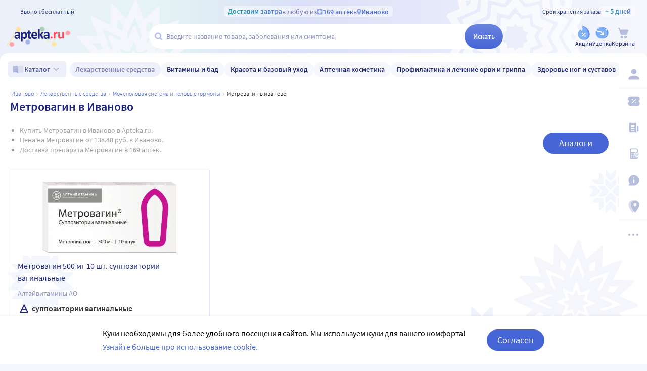

--- FILE ---
content_type: text/html;charset=utf-8
request_url: https://apteka.ru/ivanovo/preparation/metrovagin/
body_size: 104454
content:
<!doctype html><html lang="ru"><head><meta charset="utf-8"/><meta http-equiv="X-UA-Compatible" content="IE=edge"/><meta name="format-detection" content="telephone=no"/><style id="critical">body{background:#fff;color:#000;font-family:Source Sans Pro,sans-serif;font-size:100%;font-style:normal;font-weight:400;line-height:1.2}svg{fill:currentColor}.no-select{user-select:none}.rub{font-size:.9em}.h1,h1{color:#1c257b;font-size:1.5rem;font-weight:600;line-height:150%;margin:1rem 0}@media (max-width:800px){.h1,h1{font-size:1.125rem;line-height:27px}}.h2,h2{color:#1c257b;font-size:1.25rem;font-weight:600;line-height:150%;margin:1rem 0}@media (max-width:800px){.h2,h2{font-size:1.125rem}}.h3,h3{color:#1c257b;line-height:150%;margin:1rem 0}.h3,h3,h5{font-size:1rem;font-weight:600}p{margin:1em 0}.caption3{color:#999;font-size:12px;font-weight:400;line-height:16px}.link,a{background:none;color:#4665d7;cursor:pointer;outline:0;text-decoration:none;transition:color .25s ease-in-out}.link[aria-disabled=true],.link[aria-disabled],.link[disabled],a[aria-disabled=true],a[aria-disabled],a[disabled]{color:#ccc;cursor:not-allowed;pointer-events:none}a:not([href]){cursor:default}.link:hover,a:hover{color:#000}.link--accent{color:#8d92bd}.link--accent:hover{color:#4665d7}.link-dashed{border:dashed;border-width:0 0 1px}.link-dashed:hover{color:#000}.red{color:#ff465c}ul{margin:0;padding:0}ul li{list-style-type:none}ol{margin:0;padding:0}.unordered-list{margin:1em 0;padding:0 0 0 16px}.unordered-list li{list-style:disc outside}.unordered-list li::marker{color:#1c257b}.unordered-list li+li{margin-top:1em}.OrderedListItem{align-items:baseline;display:flex;flex-wrap:wrap;padding:20px 0}.OrderedListItem__flatPillIcon{fill:#9400d3!important}.OrderedListItem__number{align-items:flex-start;background:#f5f6fc;border-radius:24px;box-sizing:border-box;color:#8d92bd;flex:0 0 48px;font-size:24px;font-weight:600;height:48px;line-height:48px;text-align:center}.OrderedListItem__text{box-sizing:border-box;flex:0 0 calc(100% - 48px);padding-left:22px}.caption{color:#000}.caption,.caption-frame{font-size:14px;font-weight:300}.caption-frame{border:1px solid #e0e1f3;border-radius:10px;box-sizing:border-box;color:#333;display:inline-block;line-height:1.4;padding:6px 12px 7px}.ux-money{white-space:nowrap}.ux-money:after{content:"\00A0\20BD";display:inline-block;font-size:85%;margin:-.125em 0 0;vertical-align:middle}.ux-commas>span:after{content:"\002C\0020"}.ux-commas>span:last-child:after{content:none}.ux-commas>span:nth-last-child(2):after{content:"\0020\0438\00A0"}.ux-commas-only>span:after{content:"\002C\0020"}.ux-commas-only>span:last-child:after{content:none}.ux-commas-only>div{display:inline}.ux-commas-only>div:after{content:"\002C\0020"}.ux-commas-only>div:last-child:after{content:none}hr[data-label]{background:#fff none no-repeat 0 0;background-image:linear-gradient(180deg,transparent 8px,#e0e1f3 8px 9px,transparent 9px);border:0;display:block;font-size:.875rem;font-weight:400;height:16px;line-height:15px;margin:1rem 0;position:static;text-align:center}hr[data-label]:before{background-color:inherit;content:attr(data-label);display:inline-block;padding:0 .25rem}.apteka-logo{color:#1c257b;font-weight:900;white-space:nowrap}.apteka-logo i{color:#ff465c;font-style:normal}body,html{background:#f5f6fc;box-sizing:border-box;margin:0;min-height:100%;padding:0;width:100%}#detach-button-host{display:none!important}#app-container{display:contents}.body{background:linear-gradient(90deg,#edf0fb,#e5f4f5 23.56%,#dae0f7 46.15%,#f6f7fd);box-sizing:border-box;max-width:100%;min-height:100vh;min-width:320px;padding-left:env(safe-area-inset-left);padding-right:env(safe-area-inset-right);position:relative;width:100%}.body .ViewProductPage__panel>div{top:105px}@media (max-width:1024px){.body .ViewProductPage__panel>div{top:0}}@media (max-width:800px){.body .ViewProductPage__panel>div{top:unset}}.body .ProductPanel--headerHidden{transform:translateY(-105px)}@media (min-width:800px) and (max-width:1024px){.body .ProductPanel--headerHidden{transform:translateY(0)}}@media (max-width:1024px){.body--home-new-user .body__sidebar{z-index:6}}.body__new-home .body__sidebar>div{padding-top:0}.body__header{height:105px;left:0;pointer-events:none;position:sticky;top:0;width:100%;z-index:5}@media (max-width:1024px){.body__header--phone{height:116px}.body__header--phone+.body__wrapper .body__sidebar>div{padding-top:116px}}.body__header--home-new-user{height:60px}.body__header-logo{display:block;height:24px;padding:26px 0 0 20px;width:120px}.body__header-logo .icon{display:block;height:100%;width:100%}@media (max-width:1024px){.body__header-logo{padding:8px 0 8px 27px;width:80px}}.body__panel{bottom:0;height:0;left:50%;max-width:1800px;overflow:visible;position:fixed;transform:translateX(-50%);width:100%;z-index:4}@media (max-width:1024px){.body__panel{bottom:calc(3px + env(safe-area-inset-bottom));box-sizing:border-box;height:calc(56px + env(safe-area-inset-bottom));left:50%;transform:translateX(-50%);width:calc(100% - 36px);z-index:6}}.body__panel,.body__panel>div{align-items:flex-end;display:flex;flex-flow:row nowrap;justify-content:flex-end}@media (max-width:1024px){.body__panel,.body__panel>div{border-radius:16px;height:53px;min-height:53px}}.body__panel>div{align-items:flex-start;box-sizing:border-box;flex:0 0 auto;height:100vh;min-height:56px;min-width:56px;padding-top:105px}@media (max-width:1024px){.body__panel>div{align-items:flex-end;height:calc(56px + env(safe-area-inset-bottom));justify-content:flex-start;padding-top:0;width:100%}}@media (max-width:800px){.body__panel--yandexfix{bottom:56px}.body__panel--yandexfix:before{background:#fff;content:"";height:100%;position:absolute;top:100%;width:100%}}.body__footer{background:#fff;box-sizing:border-box;contain-intrinsic-size:320px 200px;content-visibility:auto;margin:0 auto;max-width:1800px;padding:0 56px 0 0;width:100%}@media (max-width:1024px){.body__footer{padding-bottom:56px;padding-right:0}}.body__wrapper{background:#fff;border-radius:16px 16px 0 0;box-sizing:border-box;display:grid;flex:1 0 auto;grid-template-areas:"catalog catalog" "notify notify" "sidebar content" "sidebar posters";grid-template-columns:auto 1fr;grid-template-rows:auto auto 1fr auto;margin:0 auto;max-width:1800px;min-height:100vh;overflow:visible;padding:16px 56px 0 0;position:relative;width:100%}@media (max-width:1024px){.body__wrapper{padding-right:0}}.body__content,.body__notify,.body__posters,.body__sidebar{box-sizing:border-box;min-width:0}.body__notify{grid-area:notify}.body__catalog{grid-area:catalog}.body__sidebar{grid-area:sidebar;padding-left:env(safe-area-inset-left)}.body__content{grid-area:content;overflow:visible;padding:0 20px 20px;position:relative}.body__content--home-new-user{background-color:#fff;padding-top:1px}.body__content-view{max-width:unset;width:100%}.body__posters{grid-area:posters;margin:1.5rem 20px 2rem}.body__notifies{align-items:flex-end;bottom:env(safe-area-inset-bottom);display:flex;flex-flow:column-reverse nowrap;gap:1rem .25rem;height:0;left:0;margin:0 32px 32px;position:fixed;right:0;z-index:4}.body__notifies>li{animation:anime-appear-right .5s ease-out 0s 1 forwards;max-width:100%}@media screen and (max-width:1024px){.body__notifies{margin:0 20px 58px;padding-bottom:8px}}@media screen and (max-width:800px){.body__notifies{margin-left:16px;margin-right:16px}}.BaseView{font-size:16px;margin:auto 0 0;min-height:calc(100vh - 75px);position:relative}@media (max-width:1024px){.BaseView{min-height:calc(100vh - 156px)}}.BaseView>.hilandero{left:50%;position:absolute;top:50%;transform:translate(-50%,-50%)}.BaseView__content{display:block}.BaseView__failure{padding:60px 20px 36px}.BaseView__title{display:inline;line-height:1.25;margin:0;vertical-align:baseline}.BaseView__title h1,.BaseView__title h2{margin:0}.BaseView__title .ItemRating{margin-right:.5em}.headingH4{color:#1c257b;display:block;font-size:1.125rem;font-weight:600;line-height:1.5;margin:0 0 .75rem}.SearchResultTitle h1{display:inline;margin:0 .75rem 0 0}.SearchResultTitle__count{color:grey;font-size:.75rem;vertical-align:1px;white-space:nowrap}.SearchResultTitle__found,.SearchResultTitle__not-found{display:inline-block;vertical-align:baseline}.SearchResultTitle__found{font-size:1rem}.SearchResultTitle__not-found{color:grey;font-size:.75rem;font-weight:400;margin-left:1em}.overlay-close{align-items:center;background-color:transparent;color:#9ea7ca;display:flex;height:60px;justify-content:center;position:absolute;right:0;top:0;transition:color .25s linear;width:60px;z-index:1}.overlay-close svg{height:22px;left:50%;position:absolute;top:50%;transform:translate(-50%,-50%);width:22px}.overlay-close:hover{color:#1c257b}.overlay-close:active{color:#000}sup.required{color:#ff465c;font-size:1.25rem;line-height:0;position:static;vertical-align:middle}sup.required:before{content:"\002A"}button,input{border:none}fieldset{border:0;margin:0;min-inline-size:auto;padding:0}.button{-webkit-tap-highlight-color:transparent;align-items:center;background:#4665d7;border:1px solid transparent;border-radius:31px;box-sizing:border-box;color:#fff;display:inline-flex;font-size:18px;height:42px;justify-content:center;outline:0!important;padding:0 20px;transition:.25s ease-in-out;transition-property:background-color,border-color,color}.button:hover{background-color:#1c257b;color:#fff}.button:active{background-color:#4665d7}.button-frame[aria-disabled],.button-frame[aria-disabled]:hover,.button-frame[disabled],.button-frame[disabled]:hover,.button.disabled,.button[aria-disabled],.button[aria-disabled]:hover,.button[disabled],.button[disabled]:hover{background-color:#e8e8e8;border-color:transparent;color:#9d9d9d;cursor:default}a.button[aria-disabled]{pointer-events:none}.button-light{background:#e0e1f3;color:#1c257b}.button-light:active,.button-light:hover{background-color:#8d92bd;color:#fff}.button-trans{background-color:transparent;color:#1c257b}.button-trans:hover{background-color:#f5f6fc;color:#4665d7}.button-trans:disabled{background-color:transparent}.button-light48{background-color:#f5f6fc;border-radius:1.5rem;color:#1c257b;height:3rem}.button-light48 .icon{height:1rem;margin:.125rem 0 0 .5rem;width:1rem}.button-light48:active,.button-light48:hover{background-color:#4665d7;color:#fff}.button-light48:disabled{background-color:#e8e8e8;border-color:transparent;color:#9d9d9d;cursor:default}.button-frame{background:transparent;border-color:#4665d7;color:#4665d7}.button--type2{background:#f5f6fc;border-radius:5px;box-sizing:border-box;color:#4665d7;cursor:pointer;font-size:16px;height:50px;width:100%}.button--type2:hover{background-color:#fff;border-color:#4665d7;color:#4665d7}.button-type3{align-items:center;background-color:transparent;border:1px solid transparent;border-radius:4px;cursor:pointer;display:inline-flex;font-size:16px;font-weight:600;height:48px;justify-content:center;line-height:1;min-width:108px;padding:0 14px;position:relative;text-decoration:none;transition:all .35s ease}.button-type3--primary{background-color:#4665d7;color:#fff}.button-type3--primary:hover{background-color:#1c257b}.button-type3--light{background-color:#ecf0fb;color:#4665d7}.button-type3--light:hover{background-color:#a3b2eb;color:#fff}.button-type3--secondary{background-color:#ff465c;color:#fff}.button-type3--secondary:hover{background-color:#cd0018}.button-type3--secondary-light{background-color:#fff2f4;color:#ff465c;font-weight:400}.button-type3--secondary-light:hover{background-color:#ff465c;color:#fff}.button-type3--primary-light{background-color:#9ea7ca;color:#fff}.button-type3--primary-light:hover{background-color:#9ea7ca}.button-type3--border-primary{background-color:#fff;border-color:#4665d7;color:#4665d7}.button-type3--border-primary:hover{background-color:#4665d7;border-color:#4665d7;color:#fff}.button-type3--border-secondary{background-color:#fff;border-color:#ff465c;color:#ff465c}.button-type3--border-secondary:hover{background-color:#ff465c;color:#fff}.button-type3__spinner{left:7px;position:absolute;top:50%;transform:translateY(-50%)}.button-type4{color:#1c257b}.button-type4:hover{color:#4665d7}.button--light36{background-color:#f5f6fc;border-radius:5px;color:#1c257b;font-size:.875rem;font-weight:600;height:2.25rem}.button--light36:hover{background-color:#9ea7ca;color:#fff}.button-cancel{background:none;color:#4665d7;font-size:1.125rem;line-height:1rem;margin:0;padding:.25rem .125rem;white-space:nowrap}.button-cancel .icon{color:#ff465c;height:.875rem;margin:0 .5rem 0 0;vertical-align:-1px;width:.875rem}.button-cancel:hover{color:#ff465c}.button--gradient{background:linear-gradient(129.55deg,#657fde 8.54%,#4665d7 72.61%);transition:background .35s ease}.button--gradient:hover{background:linear-gradient(180deg,#4665d7,#314797)}.icon{fill:currentColor;display:inline-block;height:24px;vertical-align:middle;width:24px}.icon--burn{stroke:currentColor}.SiteFooter{box-sizing:border-box;padding:0 1.25rem;position:relative;width:100%}.SiteFooter-inner{border-top:1px solid #e0e1f3;display:flex;justify-content:space-between;padding:30px 0 0}@media (max-width:1600px){.SiteFooter-inner{display:block}}.SiteFooter__info{align-items:flex-start;display:flex;flex:0 1 40%;flex-wrap:wrap;justify-content:space-between}.SiteFooter__heading{color:#666;font-size:1rem;font-weight:400;margin:0 0 .625rem;text-transform:uppercase}.SiteFooter__apps,.SiteFooter__socials{padding:10px}.SiteFooter__apps .AppStoresGroup{justify-content:flex-start}.SiteFooter__hotLine{padding:10px}.SiteFooter__hotLine address{margin-top:6px}.SiteFooter__hotLine address:first-of-type{margin-top:0}.SiteFooter__hotLine a{color:#4665d7;display:inline-block;font-size:18px;font-weight:600}.SiteFooter__menus{align-items:flex-start;display:flex;flex:0 1 50%;flex-wrap:wrap;justify-content:space-between}.SiteFooter__menus>div{box-sizing:border-box;flex:0 0 20%;padding:10px}@media (max-width:800px){.SiteFooter__menus>div{flex-basis:100%}}.SiteFooter__menus>div li+li{margin-top:12px}.SiteFooter__menus>div li a{color:#4665d7;font-size:14px}.SiteFooter__menus>div li a:hover{color:#1c257b}@media (max-width:1600px){.SiteFooter__menus{border-top:1px solid #e0e1f3;margin-top:20px;padding-top:20px}}.SiteFooter-bottom{align-items:flex-end;color:#8d92bd;display:flex;flex-flow:row wrap;font-size:.875rem;font-weight:300;justify-content:space-between;padding-bottom:29px}@media (max-width:1600px){.SiteFooter-bottom{padding-top:30px}}.SiteFooter-bottom-block{box-sizing:border-box;flex:0 0 30%;padding:.625rem}@media (max-width:800px){.SiteFooter-bottom-block{flex-basis:100%}}.SiteFooter-bottom-block p{margin:.4375rem 0 0}.SiteFooter__vacancies{align-items:center;background:linear-gradient(90deg,#217a93 -37.76%,#29afaf 57.34%,#38a689 177.05%);border-radius:17px;box-sizing:border-box;color:#fff!important;display:inline-flex;font-weight:600;gap:.25rem;height:34px;padding:0 .5rem 1px;white-space:nowrap}.SiteFooter__vacancies .icon{height:26px;width:26px}.SiteFooter__feedback{font-size:14px}.SiteFooter__ideas{display:inline-block;margin-top:12px}.SiteFooter__ideas .icon{height:14px;margin-right:6px;width:10px}.SitePanel{box-sizing:border-box;flex:0 0 auto;padding:16px 0}.SitePanel,.SitePanel>nav{align-items:flex-start;display:flex;flex-flow:column nowrap;justify-content:flex-start}.SitePanel>nav{border-bottom:1px solid rgba(0,0,0,.05);flex:0 0 auto;padding:0;width:100%}.SitePanel>nav>div{flex:inherit;width:inherit}.SitePanel .ButtonIcon{padding:0;text-align:left}.SitePanel .ButtonIcon__link{align-items:center;border-radius:5px;cursor:pointer;display:flex;padding:12px 16px;width:auto}@media screen and (max-width:1200px){.SitePanel .ButtonIcon__link{justify-content:flex-start}}.SitePanel .ButtonIcon__link:hover{background:#f6f7fd}.SitePanel .ButtonIcon-text{-webkit-line-clamp:2;-webkit-box-orient:vertical;color:inherit;display:-webkit-box;flex:0 1 auto;font-size:16px;max-width:100%;overflow:hidden;padding:0 0 0 16px;text-align:left;text-overflow:ellipsis;vertical-align:middle;white-space:nowrap;word-break:break-word}.SitePanel .ButtonIcon-icon{flex:0 0 auto}.SitePanel__apps{flex:0 0 auto;padding-bottom:8px;padding-top:16px;text-align:center;width:100%}@media screen and (max-width:1024px){.SitePanel__apps{padding-bottom:16px}}.SitePanel--right .SitePanel__apps{opacity:0;pointer-events:none;transition:opacity .25s ease}.SitePanel--headerHidden{transform:translateY(-75px)}.SitePanel--right{background-color:#fff;border-radius:10px;height:auto;position:relative;transition:all .25s ease;width:56px}.SitePanel--right:after{bottom:33px;color:#b6bede;content:"\2026";flex:0 0 auto;font-size:24px;font-weight:900;height:32px;margin:0;pointer-events:none;position:absolute;right:0;text-align:center;transition:opacity .25s;width:100%}.SitePanel--right:not([aria-expanded]):hover,.SitePanel--right[aria-expanded]{box-shadow:0 8px 18px 0 rgba(0,0,0,.05);width:277px}.SitePanel--right:not([aria-expanded]):hover:after,.SitePanel--right[aria-expanded]:after{opacity:0}.SitePanel--right:not([aria-expanded]):hover .SitePanel__apps,.SitePanel--right[aria-expanded] .SitePanel__apps{opacity:1;pointer-events:auto;transition:opacity .1s ease}.SitePanel--bottom{align-items:normal;box-shadow:none;flex-direction:row;height:calc(56px + env(safe-area-inset-bottom));padding:0;width:100%}@media (max-width:1024px){.SitePanel--bottom{height:55px}}.SitePanel--bottom>nav{align-items:center;border-bottom:0;flex:1 1 auto;flex-direction:row-reverse;justify-content:space-evenly;padding-bottom:0;width:auto}.SitePanel--bottom>nav+nav{margin-top:0}.SitePanel--bottom>nav>div{flex:0 0 auto}.SitePanel--bottom>nav>div+div{margin:0}.SitePanel--bottom .ButtonIcon-text{display:none}.SitePanel .bottomPanelExp{display:flex;flex-grow:1;height:100%}.SitePanel .bottomPanelExp__item{align-items:center;background-color:hsla(0,0%,100%,.99);box-shadow:0 8px 18px 0 rgba(0,0,0,.1);display:flex;flex-grow:1;width:0}.SitePanel .bottomPanelExp__item--left{border-radius:16px 8px 0 16px}.SitePanel .bottomPanelExp__item--right{border-radius:8px 16px 16px 0}.SitePanel .bottomPanelExp__item--right .HeaderUserButton--lk-btn .ButtonIcon-text{display:none}.SitePanel .bottomPanelExp__item .ButtonIcon,.SitePanel .bottomPanelExp__item .HeaderUserButton{align-items:center;display:flex;flex-grow:1;height:100%;justify-content:center}.SitePanel .bottomPanelExp__item .ButtonIcon__link{align-items:center;display:flex;flex-direction:column;height:100%;justify-content:center;width:100%}.SitePanel .bottomPanelExp__item .ButtonIcon-icon{height:28px;width:28px}.SitePanel .bottomPanelExp__item .ButtonIcon-text{display:block;font-size:10px;padding:0}@media (max-width:1024px){.SitePanel .bottomPanelExp__item .ButtonIcon__link{padding:0}.SitePanel .bottomPanelExp__item .ButtonIcon__link:hover{background-color:transparent}}.SitePanel .bottomPanelExp__centerItem{flex-grow:0;flex-shrink:0;position:relative;width:52px}.SitePanel .bottomPanelExp__centerItemTransition{background-image:url("data:image/svg+xml;charset=utf-8,%3Csvg xmlns='http://www.w3.org/2000/svg' width='52' height='29' fill='none'%3E%3Cpath fill='%23fff' fill-opacity='.99' d='M52 29H0V0h.096C1.152 14.016 11.002 25 23 25h6c11.998 0 21.848-10.984 22.904-25H52z'/%3E%3C/svg%3E");bottom:0;font-size:0;height:29px;left:0;position:absolute;width:52px}.SitePanel.SitePanel--headerHidden{transform:translateY(-105px)}.SiteHeaderLight{background:linear-gradient(90deg,#edf0fb,#e5f4f5 23.56%,#dae0f7 46.15%,#f6f7fd);box-sizing:border-box;height:100%;padding:12px 0 7px;pointer-events:auto}@media (max-width:800px){.SiteHeaderLight{padding:12px 0 7px}}.SiteHeaderLight[aria-hidden]{content-visibility:hidden}.SiteHeaderLight--sticky{transition:transform .25s}.SiteHeaderLight__main{align-items:center;box-sizing:border-box;display:flex;gap:10px;height:52px;justify-content:space-between;margin:13px auto 0;max-width:1800px;padding:0 24px}@media (max-width:1200px){.SiteHeaderLight__main{height:43px}}@media (max-width:800px){.SiteHeaderLight__main{padding:0 8px}}.SiteHeaderLight__main .HeaderLogo{flex:none;width:128px}.SiteHeaderLight__main .ButtonIcon-text{color:#1c257b;transition:color .2s ease}.SiteHeaderLight__main .ButtonIcon-text:hover{color:#4665d7}.SiteHeaderLight__center{flex:1}.SiteHeaderLight__rightContainer{align-items:center;display:flex;gap:16px;justify-content:flex-end}.SiteHeaderLight__phoneMain{align-items:center;background:hsla(0,0%,100%,.3);color:#273a81;display:flex;font-size:12px;font-weight:400;gap:8px;justify-content:center;line-height:1.5;margin-bottom:-7px;margin-top:6px;width:100%}.SiteHeaderLight__phoneMain a{font-size:14px;font-weight:600;text-decoration:none}.SiteHeaderLight__newButton .ButtonIcon-icon{transition:filter .2s ease}.SiteHeaderLight__newButton:hover .ButtonIcon-icon{filter:brightness(.9)}.SiteHeaderTop{align-items:center;box-sizing:border-box;color:#273a81;display:flex;font-size:12px;gap:10px;justify-content:space-between;margin:0 auto;max-width:1800px;padding:0 24px;position:relative;white-space:nowrap;z-index:1}@media (max-width:1200px){.SiteHeaderTop{z-index:unset}}@media (max-width:800px){.SiteHeaderTop{gap:8px;padding:0 8px;position:static}}.SiteHeaderTop .HeaderLogo{height:21px;max-width:95px}.SiteHeaderTop__gradient{background-clip:text;-webkit-background-clip:text;background-image:linear-gradient(90deg,#1998a3 .46%,#5874db 100.46%);color:transparent;font-size:14px;font-weight:600;line-height:21px}.SiteHeaderTop__highlight{align-items:center;background-color:hsla(0,0%,100%,.5);border-radius:5px;box-sizing:border-box;display:inline-flex;gap:8px;max-width:100%;padding:0 8px}@media (max-width:800px){.SiteHeaderTop__highlight{gap:2px}}.SiteHeaderTop__link,.SiteHeaderTop__phone,.SiteHeaderTop__shelfLife{align-items:center;display:inline-flex}.SiteHeaderTop__phone{gap:8px}.SiteHeaderTop__shelfLife{gap:10px}.SiteHeaderTop__link{color:#4665d7;cursor:pointer;font-weight:600;gap:4px;transition:color .2s ease}.SiteHeaderTop__link:hover{color:#3f5bc1}.SiteHeaderTop__link:hover .icon{color:#5874db}.SiteHeaderTop__city{overflow:hidden}@media (max-width:800px){.SiteHeaderTop__city{gap:2px}}.SiteHeaderTop__city>span{display:inline-block;overflow:hidden;text-overflow:ellipsis}.SiteHeaderTop__delivery{color:rgba(28,37,123,.6);flex:1;font-size:14px;text-align:center;width:0}.SiteHeaderTop__delivery .icon{color:#90a3e7;flex:none;height:12px;transition:color .2s ease;width:12px}.SiteHeaderTop__delivery .icon--pin_full{width:9px}@keyframes button-counter-pulse{25%{box-shadow:0 0 0 12px currentColor;transform:scale(2) translate(-7px,5px)}}@keyframes button-icon-dropdown-appear{0%{opacity:0;transform:translateY(36px)}}.ButtonIcon{position:relative;text-align:center;white-space:nowrap}.ButtonIcon-icon{align-items:center;display:inline-flex;flex-direction:column;height:28px;position:relative;vertical-align:middle;width:28px}.ButtonIcon-icon .icon{color:#b6bede;height:100%;transition:color .2s ease;width:100%}.ButtonIcon-icon>small{flex:0 0 auto;font-size:.75rem;font-weight:700;line-height:.875rem}.ButtonIcon-icon .ButtonIcon__counter{animation:button-counter-pulse 0s ease-in-out .125s backwards;background-color:#4665d7;border:1px solid #f5f6fc;border-radius:12px;box-sizing:border-box;color:rgba(70,101,215,.2);height:17px;margin:-5px -9px;min-width:20px;position:absolute;right:0;top:0}.ButtonIcon-icon .ButtonIcon__counter:after{color:#fff;content:attr(data-count);display:block;font-size:12px;font-weight:700;line-height:15px;text-align:center}.ButtonIcon-icon .ButtonIcon__counter.animated{animation-duration:.875s}.ButtonIcon-icon .ButtonIcon__counter--green{background-color:#26803f;color:rgba(38,128,63,.2)}.ButtonIcon-icon .ButtonIcon__counter--red{background-color:#ff465c;color:rgba(255,70,92,.2)}.ButtonIcon-icon .ButtonIcon__counter--gray{background-color:#999;color:hsla(0,0%,60%,.2)}.ButtonIcon-text{color:#8d92bd;display:block;font-size:12px;white-space:normal}.ButtonIcon__icon{flex:0 1 auto}.ButtonIcon__link{color:#1c257b;cursor:pointer;margin:0 auto;padding:0;position:relative;width:24px}.ButtonIcon__link:not([href]){cursor:pointer}.ButtonIcon__link:hover{color:#4665d7}.ButtonIcon:hover .ButtonIcon-icon .icon{color:#739fca}.ButtonIcon:hover .ButtonIcon-icon .icon--nav_favorite_new{color:#ff465c}.ButtonIcon-dropdown{animation:button-icon-dropdown-appear .333s ease 0s;animation-fill-mode:backwards;backdrop-filter:saturate(150%) blur(16px);background:hsla(0,0%,100%,.66);border-radius:5px;box-shadow:0 0 5px rgba(0,0,0,.3);box-sizing:border-box;margin:10px -46px 0 0;max-height:unset;min-width:180px;position:absolute;right:100%;text-align:left;top:100%;white-space:normal;z-index:1}.ButtonIcon-dropdown:before{border-color:#fff #fff transparent transparent;border-style:solid;border-width:8px;box-shadow:2px -2px 4px -2px rgba(0,0,0,.3);content:"";display:block;height:0;margin:-8px 16px 0 0;position:absolute;right:0;top:0;transform:rotate(-45deg);width:0}.ButtonIcon-dropdown>div{-ms-overflow-style:none;background:inherit;border-radius:inherit;max-height:inherit;overflow:hidden;overflow-y:auto;overscroll-behavior:contain;position:relative;scrollbar-width:none}.ButtonIcon-dropdown>div::-webkit-scrollbar{display:none}@keyframes SearchBox-history-appear{0%{transform:translateY(40px)}to{transform:translateY(0)}}.SearchBox{align-items:center;display:flex;flex-flow:row nowrap;position:relative;z-index:1}.SearchBox[data-active]{z-index:6}.SearchBox .SearchBox__darkness{z-index:auto}.SearchBox:hover .SearchBox__input-icon .icon{color:#b5c1ef}.SearchBox__scanner{flex:0 0 auto;margin:0}.SearchBox__scanner .icon{color:#b5c1ef}.SearchBox__scanner button{background:transparent;color:#1c257b;padding:.75rem .125rem .75rem .75rem}.SearchBox__scanner button:active{color:#4665d7}.SearchBox__input{align-items:center;background:transparent;border-radius:100px;display:flex;flex:1 1 100%;flex-flow:row nowrap;height:48px;justify-content:flex-start;position:relative;transition:box-shadow .3s}@media (max-width:1024px){.SearchBox__input{height:40px}}.SearchBox__input>div{align-items:center;background:#fff;border-radius:inherit;border-bottom-right-radius:0;border-right-width:0;border-top-right-radius:0;box-sizing:border-box;display:flex;flex:1 1 100%;flex-flow:row nowrap;height:100%;justify-content:flex-start}.SearchBox__input-icon{align-items:center;color:#1c257b;cursor:text;display:inline-flex;flex:0 0 34px;height:100%;text-align:center}.SearchBox__input-icon>.icon{color:#b5c1ef;display:block;flex-grow:0;flex-shrink:0;height:20px;margin:-1px 0 0 8px;width:20px}.SearchBox__input-tags{margin:0 6px 0 0;padding:2px}.SearchBox__input-input{align-self:stretch;flex:1 1 100%;position:relative}.SearchBox__input-input>input{background:transparent;box-sizing:border-box;font-size:16px;height:100%;overflow:hidden;padding:0 20px 1px 0;position:relative;text-overflow:ellipsis;width:100%}.SearchBox__input-input>input::placeholder{color:#8d92bd;display:inline-block}.SearchBox__input-input>input:placeholder-shown{font-size:14px;padding-right:.125rem}.SearchBox__input-input>input[type=search]::-webkit-search-cancel-button{display:none}.SearchBox__input-input>input[disabled]{color:#a9a9a9;left:0;padding-left:inherit;position:absolute;top:0}@media (max-width:1024px){.SearchBox__input-input{padding-left:1rem}}.SearchBox__input-reset,.SearchBox__input-speech{background:none;color:#9ea7ca;flex:0 0 auto;height:100%;left:-20px;padding:0;position:relative;width:38px}.SearchBox__input-reset>.icon,.SearchBox__input-speech>.icon{height:14px;margin-top:-3px;width:14px}.SearchBox__input-speech{height:auto;width:auto}.SearchBox__input-submit{background:linear-gradient(180deg,#6b84df,#4665d7);border-bottom-left-radius:0;border-top-left-radius:0;border-radius:100px;color:#fff;flex:0 0 auto;font-size:14px;font-weight:600;height:100%;margin:0 0 0 -20px;padding:0;transition:background .2s ease;width:76px}.SearchBox__input-submit[aria-busy]{background-color:#9ea7ca;color:#ccc;pointer-events:none}.SearchBox__input-submit:hover{background:linear-gradient(180deg,#4665d7,#314797)}.SearchBox__input-submit .icon{height:20px;width:20px}@media (max-width:1024px){.SearchBox__input-submit{width:40px}}.SearchBox__input:hover,.SearchBox__input[aria-active]{box-shadow:2px 4px 6px rgba(0,0,0,.1),-1px -1px 5px rgba(0,0,0,.05)}.SearchBox__input:hover .SearchBox__input-icon>.icon,.SearchBox__input[aria-active] .SearchBox__input-icon>.icon{color:#4665d7}.SearchBox__input:hover .SearchBox__input-input>input::placeholder,.SearchBox__input[aria-active] .SearchBox__input-input>input::placeholder{color:#4665d7}.SearchBox__darkness{animation:anime-fade .25s ease 0s 1 reverse forwards;background:rgba(0,0,0,.5);bottom:0;height:200vh;left:0;position:fixed;right:0;top:50vh;transform:translateY(-50%);z-index:5}.SearchBox__suggests{animation:SearchBox-history-appear .33s ease-out 0s 1 backwards;left:0;margin-top:12px;position:absolute;right:0;top:100%}.SearchBox__modal{align-items:center;backdrop-filter:saturate(125%) blur(10px);background:rgba(0,0,0,.25);background-image:radial-gradient(transparent,rgba(0,0,0,.5));bottom:0;display:flex;flex-flow:column nowrap;justify-content:center;left:0;position:fixed;right:0;top:0;z-index:6}.SearchBox__hintsForSearchExp{gap:4px;left:0;max-width:calc(100% - 30px);overflow:hidden;position:absolute;text-overflow:ellipsis;top:50%;transform:translateY(-50%)}@media (max-width:1024px){.SearchBox__hintsForSearchExp{display:none}}.SearchBox__hintsForSearchExp>div>ul{flex-wrap:nowrap;gap:4px}.SearchBox__hintsForSearchExp ul li a{background-color:transparent;color:#90a3e7;font-size:12px;font-weight:600;overflow:initial;position:relative;transition:all .2s ease}.SearchBox__hintsForSearchExp ul li a:before{background-color:rgba(144,163,231,.4);bottom:0;content:"";height:1px;left:50%;position:absolute;transform:translateX(-50%);width:calc(100% - 8px)}.SearchBox__hintsForSearchExp ul li a:hover{background-color:#f6f7fd}.SearchBox__hintsForSearchExp ul li a:hover:before{display:none}.SearchBox__bottomActivateBtn{background-color:hsla(0,0%,100%,.99);border-radius:50%;bottom:calc(14px + env(safe-area-inset-bottom));cursor:pointer;display:none;height:42px;left:50%;position:fixed;transform:translateX(-50%);transition:all .2s ease;width:42px;z-index:6}@media (max-width:1024px){.SearchBox__bottomActivateBtn{display:block}}.SearchBox__bottomActivateBtn .icon{color:#9ea4ca;height:20px;left:50%;position:absolute;top:50%;transform:translate(-50%,-50%);transition:all .2s ease;width:20px}.SearchBox__bottomActivateBtn--active{background:linear-gradient(180deg,#6b84df,#4665d7)}.SearchBox__bottomActivateBtn--active .icon{color:#fff}.HeaderCity{align-items:center;background:none;color:#1c257b;display:flex;flex-flow:row nowrap;font-weight:600;height:1.5rem;margin:0;overflow:hidden;padding:0;transition:color .3s ease;white-space:nowrap}.HeaderCity:hover{color:#4665d7}.HeaderCity>.icon{flex:0 0 auto;height:100%;margin:0 .25rem 0 0;width:1.5rem}.HeaderCity>span{flex:1 1 100%;overflow:hidden;text-overflow:ellipsis}.HeaderCity>span:first-letter{text-transform:uppercase}.HeaderCity--undefined{color:#9ea7ca}.HeaderLogo{display:block;text-align:center}.HeaderLogo .icon,.HeaderLogo .link{display:block;width:100%}.HeaderLogo img,.HeaderLogo picture{display:inline-block;max-width:100%}.HeaderLogo .icon--logo{width:95px}.HintsToSearch{align-items:flex-start;display:flex;flex-flow:row nowrap;font-size:12px;gap:0 .5rem;height:auto;justify-content:flex-start;overflow:hidden}.HintsToSearch>span{color:#8d92bd;flex:0 0 auto;line-height:14px;padding:1px 0 0}.HintsToSearch>div{flex:0 1 100%}.HintsToSearch>div>ul{display:flex;flex-flow:row wrap;gap:.5rem;max-height:1.5em}.HintsToSearch>div>ul,.HintsToSearch>div>ul li{list-style:none;margin:0;padding:0}.HintsToSearch>div>ul>li{flex:0 1 auto}.HintsToSearch a{background-color:rgba(70,101,215,.05);border-radius:4px;display:block;line-height:16px;overflow:hidden;padding:0 4px;text-decoration:none;transition:background-color .25s ease-in-out 0s,color .25s ease-in-out 0s;white-space:nowrap}.HintsToSearch a:hover{background-color:rgba(70,101,215,.2);color:#1c257b}@keyframes sidebarFadeIn{0%{opacity:0}}.body__sidebar{animation:sidebarFadeIn .25s ease-out 0s backwards;background:#fff;position:relative;width:250px;z-index:2}.body__sidebar,.sidebar{box-sizing:border-box;height:100%}.SidebarCatalog__parent>a{align-items:center;border-radius:0 5px 5px 0;display:flex;flex-flow:row nowrap;font-size:.875rem;line-height:1.2;padding:.5rem 1rem .5rem .25rem}.SidebarCatalog__parent>a .icon--arrow_right{flex:0 0 auto;margin:0 -1px 0 -5px;transform:scaleX(-1)}.SidebarCatalog__parent>a:hover{background-color:#f5f6fc}.SidebarCatalog__list{padding-left:.625rem}.SidebarCategoriesList ul{list-style:none;margin:0;padding:0}.SidebarCategoriesList a{align-items:center;border-radius:5px;color:#8d92bd;display:flex;flex-flow:row nowrap;font-size:14px;justify-content:flex-start;line-height:21px;padding:.5rem .75rem;transition:color .25s ease-in-out 0s;transition-property:color,background-color,border-color}.SidebarCategoriesList a:hover{background-color:#f5f6fc;color:#4665d7}.SidebarCategoriesList a[aria-selected]{color:#1c257b;font-weight:600;pointer-events:none}</style><script defer="defer" src="https://static.apteka.ru/site/client/js/main.314b47357c155267667e.js"></script><script defer="defer" src="https://static.apteka.ru/site/client/js/critical.314b47357c155267667e.js"></script><link href="https://static.apteka.ru/site/client/css/chunk1.314b47357c155267667e.css" rel="stylesheet"/><link href="https://static.apteka.ru/site/client/css/chunk2.314b47357c155267667e.css" rel="stylesheet"/><link href="https://static.apteka.ru/site/client/css/chunk3.314b47357c155267667e.css" rel="stylesheet"/>
<!--[--><!--APP-HEAD--><link rel="icon" href="/static/favicon.ico" sizes="any"><link rel="icon" href="/static/favicon.svg" type="image/svg+xml"><link rel="apple-touch-icon" href="/static/apple-touch-icon.png"><!----><link rel="preconnect" href="https://www.googletagmanager.com"><!--[--><!--[--><link rel="preconnect" href="https://api.apteka.ru" crossorigin=""><link rel="dns-prefetch" href="https://api.apteka.ru"><!--]--><!--[--><link rel="preconnect" href="https://images.apteka.ru" crossorigin=""><link rel="dns-prefetch" href="https://images.apteka.ru"><!--]--><!--[--><link rel="preconnect" href="https://static.apteka.ru" crossorigin=""><link rel="dns-prefetch" href="https://static.apteka.ru"><!--]--><!--]--><title>Метровагин цена в Иваново от 138.40 руб., купить Метровагин в Иваново в интернет‐аптеке, заказать</title><meta name="viewport" content="width=device-width, height=device-height, user-scalable=no, viewport-fit=cover, initial-scale=1.0, maximum-scale=5.0, minimum-scale=1.0"><meta name="description" content="Купить Метровагин в интернет-аптеке в Иваново по акции, дешевая цена от ⭐ 138.40 руб. ⭐ Инструкция по применению Метровагин – товар дня со скидкой."><meta name="keywords" content="Метровагин цена купить ivanovo"><meta name="robots" content="index, follow, max-image-preview:large"><!----><meta property="og:description" content="Купить Метровагин в интернет-аптеке в Иваново по акции, дешевая цена от ⭐ 138.40 руб. ⭐ Инструкция по применению Метровагин – товар дня со скидкой."><meta property="og:title" content="Метровагин цена в Иваново от 138.40 руб., купить Метровагин в Иваново в интернет‐аптеке, заказать"><meta property="og:image" content="https://images.apteka.ru/original_44799e6b-3884-4ede-b421-56d353a72faa.jpeg"><meta property="og:url" content="https://apteka.ru/ivanovo/preparation/metrovagin/"><meta property="og:type" content="website"><meta property="og:image:secure_url" content="https://images.apteka.ru/original_44799e6b-3884-4ede-b421-56d353a72faa.jpeg"><meta property="og:image:alt" content="Apteka.ru"><meta property="og:image:type" content="image/png"><meta property="og:image:width" content="600"><meta property="og:image:height" content="600"><meta name="zen-verification" content="uvlHo9MeUooFYnechabPXqkeiEJmrOtXWUT7AmzOJcgjieswnnRNC9fg99hq3wGH"><meta name="yandex-verification" content="aa9fa5d848caa475"><meta name="google-site-verification" content="tix4i8mFs1b0MSssPppIEJaaVxR5gudXnkqJDS_qmsA"><link rel="canonical" href="https://apteka.ru/ivanovo/preparation/metrovagin/"><!----><!----><link rel="image_src" href="https://images.apteka.ru/original_44799e6b-3884-4ede-b421-56d353a72faa.jpeg"><!--[--><script type="application/ld+json">{"image":"https://images.apteka.ru/original_44799e6b-3884-4ede-b421-56d353a72faa.webp","@context":"https://schema.org","@type":"Product","name":"Метровагин в Иваново","brand":"Apteka.ru","description":"Купить Метровагин в интернет-аптеке в Иваново по акции, дешевая цена от ⭐ 138.40 руб. ⭐ Инструкция по применению Метровагин – товар дня со скидкой.","offers":{"offers":[{"@type":"Offer","url":"/ivanovo/product/metrovagin-500-mg-10-sht-suppozitorii-vaginalnye-6274b03ddd280e5eb952535a/","price":138.4,"priceCurrency":"RUB","availability":"InStock"}],"highPrice":138.4,"lowPrice":138.4,"@type":"AggregateOffer","priceCurrency":"RUB","offerCount":1},"aggregateRating":{"@type":"AggregateRating","ratingValue":"5","reviewCount":"210"}}</script><!--]--><!--/APP-HEAD--><!--]-->
<script>window.__INITIAL_STATE__ = {"provinceUrl":"ivanovo","provinceCity":null,"selectedCity":{"id":"5e578aab5314f300011ebe5d","name":"Иваново","prepositionalName":"Иваново","state":"Ивановская область","url":"ivanovo","centerCoords":{"latitude":56.9914250295858,"longitude":40.98450033136095},"areaRectangle":{"leftTopPoint":{"latitude":57.046569,"longitude":40.9002778},"rightBottomPoint":{"latitude":56.944819,"longitude":41.1141662}},"autoDestCount":169,"regBodyAddress":"603058, ОБЛАСТЬ НИЖЕГОРОДСКАЯ, ГОРОД НИЖНИЙ НОВГОРОД, УЛИЦА ШЕКСПИРА, 12","regBodyUid":"d643fd46-b835-40c8-bf66-e9ee325a7c3c","nearCities":null,"deliveryDates":[{"shipTimeStart":"2026-01-25T05:00:00Z","shipTimeEnd":"2026-01-25T14:00:00Z","deadline":"2026-01-24T17:00:00Z"},{"shipTimeStart":"2026-01-26T05:00:00Z","shipTimeEnd":"2026-01-26T14:00:00Z","deadline":"2026-01-25T17:00:00Z"},{"shipTimeStart":"2026-01-27T05:00:00Z","shipTimeEnd":"2026-01-27T14:00:00Z","deadline":"2026-01-26T17:00:00Z"}]},"selectedShop":null,"ssrContext":{"env":{"API_INTERNAL_ENDPOINT":"http://api-bot:5001","SITE_ENVIRONMENT":"prod","API_EXTERNAL_ENDPOINT":"https://api.apteka.ru","SITE_KIND":"bot"},"origin":"https://apteka.ru","userAgent":"Mozilla/5.0 (Macintosh; Intel Mac OS X 10_15_7) AppleWebKit/537.36 (KHTML, like Gecko) Chrome/131.0.0.0 Safari/537.36; ClaudeBot/1.0; +claudebot@anthropic.com)","url":"/ivanovo/preparation/metrovagin/","host":"apteka.ru","httpStatus":null,"robot":"Mozilla/5.0 (Macintosh; Intel Mac OS X 10_15_7) AppleWebKit/537.36 (KHTML, like Gecko) Chrome/131.0.0.0 Safari/537.36; ClaudeBot/1.0; +claudebot@anthropic.com)","assistantShown":false,"isTech":true,"headers":{"Accept":"text/html,application/xhtml+xml,application/xml;q=0.9,image/webp,image/apng,*/*;q=0.8,application/signed-exchange;v=b3;q=0.9","Accept-Encoding":"gzip, deflate, br","User-Agent":"Mozilla/5.0 (Macintosh; Intel Mac OS X 10_15_7) AppleWebKit/537.36 (KHTML, like Gecko) Chrome/131.0.0.0 Safari/537.36; ClaudeBot/1.0; +claudebot@anthropic.com)","Tx-Tls-Proto":"TLSv1.3","Tx-Tls-Cipher":"TLS_AES_128_GCM_SHA256"},"clientIp":"18.222.124.160","trace":[]},"userAgentMobile":false,"vitamins":null,"vitaminsLoading":false,"prefetch":{},"robot":"Mozilla/5.0 (Macintosh; Intel Mac OS X 10_15_7) AppleWebKit/537.36 (KHTML, like Gecko) Chrome/131.0.0.0 Safari/537.36; ClaudeBot/1.0; +claudebot@anthropic.com)","surveyModal":false,"progressiveDiscountPopup":false,"progressiveDiscount":null,"progressiveRecipe":false,"prescriptionsPopup":false,"loading":false,"windowWidthType":"Laptop","catalogOverlayIsVisible":false,"referralPopup":false,"bannerClaimPopupId":null,"devHost":false,"medHost":true,"cacheloth":[],"errorPage":null,"yandexPanel":false,"utmMarks":null,"clientInfo":null,"stop410":false,"settings":{"preferences":{"referralProgramParentReward":100,"firstOrderDiscount":0,"supportPhone":"8 800 700 88 88"}},"newCatalogModal":false,"head":{"title":"Метровагин цена в Иваново от 138.40 руб., купить Метровагин в Иваново в интернет‐аптеке, заказать","description":"Купить Метровагин в интернет-аптеке в Иваново по акции, дешевая цена от ⭐ 138.40 руб. ⭐ Инструкция по применению Метровагин – товар дня со скидкой.","keywords":"Метровагин цена купить ivanovo","image":"https://images.apteka.ru/original_44799e6b-3884-4ede-b421-56d353a72faa.jpeg","origin":"https://apteka.ru","robots":"index, follow","canonical":"https://apteka.ru/ivanovo/preparation/metrovagin/","prevLink":"","nextLink":"","expires":"","linkingData":["{\"image\":\"https://images.apteka.ru/original_44799e6b-3884-4ede-b421-56d353a72faa.webp\",\"@context\":\"https://schema.org\",\"@type\":\"Product\",\"name\":\"Метровагин в Иваново\",\"brand\":\"Apteka.ru\",\"description\":\"Купить Метровагин в интернет-аптеке в Иваново по акции, дешевая цена от ⭐ 138.40 руб. ⭐ Инструкция по применению Метровагин – товар дня со скидкой.\",\"offers\":{\"offers\":[{\"@type\":\"Offer\",\"url\":\"/ivanovo/product/metrovagin-500-mg-10-sht-suppozitorii-vaginalnye-6274b03ddd280e5eb952535a/\",\"price\":138.4,\"priceCurrency\":\"RUB\",\"availability\":\"InStock\"}],\"highPrice\":138.4,\"lowPrice\":138.4,\"@type\":\"AggregateOffer\",\"priceCurrency\":\"RUB\",\"offerCount\":1},\"aggregateRating\":{\"@type\":\"AggregateRating\",\"ratingValue\":\"5\",\"reviewCount\":\"210\"}}"]},"auth":{"overlay":false,"status":{"error":false,"loading":false,"loaded":false,"phoneError":false,"passwordError":false,"networkError":false},"newUser":false},"session":{"newcomer":false},"webpush":{"subscribed":false},"user":{"login":null,"shadow":true,"info":null,"apiSid":"SID_00000000000000000000_xxxxxxxxxxxxxxxxxxxx","deviceId":"1769256331651_47c1cdc2662218","deviceTs":"1769256331652","fio":null,"gender":"NotSpecified","birthDate":null,"email":null,"emailVerified":false,"updated":1769256331730,"favoritesCount":0,"ordersCount":0,"awaitingReview":null,"refineEmailPopup":false,"telegramChat":false,"allowCookies":true,"goodPreferences":{"cautionsFold":"None","pharmActFold":"None","pharmKinFold":"None","pharmDynFold":"None","structFold":"None","sideEffFold":"None","goodKitFold":"None","contraIndicFold":"None","drugInterFold":"None","dosageFold":"None","keepSpecialFold":"None","shortDescFold":"None","releaseFold":"None","dosDescFold":"None","indicFold":"None","overdoseFold":"None"}},"city":{"notify":false,"overlay":false,"default":null,"selected":{"id":"5e578aab5314f300011ebe5d","name":"Иваново","prepositionalName":"Иваново","state":"Ивановская область","url":"ivanovo","centerCoords":{"latitude":56.9914250295858,"longitude":40.98450033136095},"areaRectangle":{"leftTopPoint":{"latitude":57.046569,"longitude":40.9002778},"rightBottomPoint":{"latitude":56.944819,"longitude":41.1141662}},"autoDestCount":169,"regBodyAddress":"603058, ОБЛАСТЬ НИЖЕГОРОДСКАЯ, ГОРОД НИЖНИЙ НОВГОРОД, УЛИЦА ШЕКСПИРА, 12","regBodyUid":"d643fd46-b835-40c8-bf66-e9ee325a7c3c","nearCities":null,"deliveryDates":[{"shipTimeStart":"2026-01-25T05:00:00Z","shipTimeEnd":"2026-01-25T14:00:00Z","deadline":"2026-01-24T17:00:00Z"},{"shipTimeStart":"2026-01-26T05:00:00Z","shipTimeEnd":"2026-01-26T14:00:00Z","deadline":"2026-01-25T17:00:00Z"},{"shipTimeStart":"2026-01-27T05:00:00Z","shipTimeEnd":"2026-01-27T14:00:00Z","deadline":"2026-01-26T17:00:00Z"}],"forceProvince":true},"province":{"id":"5e578aab5314f300011ebe5d","name":"Иваново","prepositionalName":"Иваново","state":"Ивановская область","url":"ivanovo","centerCoords":{"latitude":56.9914250295858,"longitude":40.98450033136095},"areaRectangle":{"leftTopPoint":{"latitude":57.046569,"longitude":40.9002778},"rightBottomPoint":{"latitude":56.944819,"longitude":41.1141662}},"autoDestCount":169,"regBodyAddress":"603058, ОБЛАСТЬ НИЖЕГОРОДСКАЯ, ГОРОД НИЖНИЙ НОВГОРОД, УЛИЦА ШЕКСПИРА, 12","regBodyUid":"d643fd46-b835-40c8-bf66-e9ee325a7c3c","nearCities":null,"deliveryDates":[{"shipTimeStart":"2026-01-25T05:00:00Z","shipTimeEnd":"2026-01-25T14:00:00Z","deadline":"2026-01-24T17:00:00Z"},{"shipTimeStart":"2026-01-26T05:00:00Z","shipTimeEnd":"2026-01-26T14:00:00Z","deadline":"2026-01-25T17:00:00Z"},{"shipTimeStart":"2026-01-27T05:00:00Z","shipTimeEnd":"2026-01-27T14:00:00Z","deadline":"2026-01-26T17:00:00Z"}]}},"autodest":{"overlay":false,"history":null},"questionnaire":{"cacheId":{}},"tracking":{"pageId":0,"pageName":"Main","pagePath":"/"},"superuser":{"initialized":false,"token":null,"userData":null,"userNuance":null,"order":null,"orderData":null,"additionalItems":null,"userInstructions":null},"promotions":{},"preparation":{"categoryItems":null,"defaultCity":null,"data":null,"item":{"uid":"cfb9b2d2-2ab7-447b-a737-1388c3bbdf75","urlPath":"metrovagin","name":"Метровагин","vendor":"Алтайвитамины ЗАО","country":"Россия","goodGroup":null,"goodMove":null,"genDesc":null,"goodKit":null,"release":"Суппозитории вагинальные, 500 мг - 10 шт в уп.","dosDesc":"Суппозитории от белого до белого с желтоватым оттенком цвета, торпедообразной формы.","pharmAct":null,"pharmKin":"Всасывание:\r\nПосле интравагинального применения метронидазол подвергается системной абсорбции (около 56%). Биодоступность метронидазола при интравагинальном применении составляет 20%.\r\nРаспределение:\r\nСвязь с белками плазмы - менее 20%. Проникает в грудное молоко и большинство тканей, проходит через ГЭБ и плаценту.\r\nМетаболизм:\r\nАктивный, ингредиент метаболизируется в печени путем гидроксилирования, окисления и глюкуронирования. Активность основного метаболита (2-оксиметронидазол) - 30% активности исходного соединения.\r\nВыведение:\r\nТ1/2 метронидазола составляет 6-11 ч. Выделяется на 40-70% (около 20% в неизмененном виде) через почки.","cautions":"Лечение метронидазолом не должно продолжаться более 10 дней и повторяться чаще чем 2-3 раза в год.\r\nПри лечении трихомонадного вагинита у женщин и трихомонадного уретрита у мужчин рекомендуется воздержаться от половых контактов. При вагините, вызванном Trichomonas vaginalis, рекомендуется одновременное лечение полового партнера препаратом метронидазол для приема внутрь.\r\nВ случае применения препарата совместно с метронидазолом для приема внутрь, особенно при повторном курсе необходим контроль картины периферической крови (опасность лейкопении).\r\nВ период лечения противопоказан прием этанола (возможно развитие дисульфирамподобной реакции: спастические боли в животе, тошнота, рвота, головная боль, внезапный прилив крови к лицу).\r\nПрепарат не рекомендуется применять у детей.\r\nВлияние на способность управлять транспортными средствами и другими механизмами:\r\nСледует обращать внимание больных, особенно водителей транспортных средств и лиц, управляющих другими механизмами, на возможность появления головокружения, связанного с приемом препарата.","struct":"На один суппозиторий:\r\nАктивное вещество:\r\nМетронидазол - 500 мг.\r\nВспомогательное вещество:\r\nТвердый жир - достаточное количество для получения суппозитория массой 2,20 г.","indic":"Местное лечение трихомонадного и неспецифического вагинитов.","contrIndic":"Повышенная чувствительность к метронидазолу или другим нитроимидазольным производным; заболевания крови, лейкопения (в том числе в анамнезе, снижение числа лейкоцитов в крови); нарушение координации движений, органические поражения ЦНС (в том числе эпилепсия); печеночная недостаточность (в случае назначения больших доз), беременность (I триместр), период грудного вскармливания.\r\nЕсли у Вас одно из перечисленных заболеваний, перед применением препарата обязательно проконсультируйтесь с врачом.\r\nС осторожностью:\r\nБеременность (II-III триместры), лейкопения в анамнезе.\r\nБеременность и лактация:\r\nНазначение препарата противопоказано в I триместре( беременности. Во II и в III триместре беременности препарат можно назначать только по строгим показаниям и под тщательным наблюдением врача.\r\nПри необходимости назначения препарата в период лактации грудное вскармливание должно быть прекращено, так как метронидазол выделяется с грудным молоком. Грудное вскармливание можно возобновить через 24-48 ч после окончания лечени","dosage":"500 мг","pregnancy":null,"sideEff":"Местные реакции: зуд, жжение, боль и раздражение во влагалище; густые, белые, слизистые выделения из влагалища без запаха или со слабым запахом, учащенное мочеиспускание, после отмены препарата; возможно развитие кандидоза влагалища; ощущение жжения или раздражения полового члена у полового партнера;\r\nСо стороны пищеварительной системы: тошнота, изменение вкусовых ощущений, металлический привкус во рту, сухость во рту, снижение аппетита, спастические боли в брюшной полости, тошнота, рвота, запор или диарея;\r\nАллергические реакции: крапивница, зуд кожных покровов, сыпь;\r\nСо стороны органов кроветворения: лейкопения (снижение числа лейкоцитов в крови) или лейкоцитоз (увеличение числа лейкоцитов в крови по сравнению с нормой).\r\nВ редких случаях может наблюдаться окрашивание мочи в красно-коричневый цвет вследствие присутствия водорастворимого пигмента, образующегося в результате метаболизма метронидазола.\r\nПри проявлении побочных реакций необходимо отменить применение препарата и обратиться к врачу.\r\nЕсли любые из указанных в инструкции побочных эффектов усугубляются, или Вы заметили любые другие побочные эффекты, не указанные в инструкции, сообщите об этом врачу.\r\n\r\n","drugInter":"Фармакокинетическое:\r\nПод влиянием барбитуратов возможно снижение эффекта метронидазола, так как ускоряется его инактивация в печени.\r\nЦиметидин угнетает метаболизм метронидазола, что может привести к повышению его концентрации в сыворотке крови и увеличению риска развития побочных реакций.\r\nПри одновременном приеме с препаратами лития может повышаться концентрация последнего в плазме.\r\nФармакодинамическое:\r\nПри одновременном применении с варфарином и другими непрямыми антикоагулянтами метронидазол усиливает их действие, что ведет к увеличению протромбинового времени.\r\nНе рекомендуется сочетать с недеполяризующими миорелаксантами (векуроний).\r\nСовместим с сульфаниламидами и антибиотиками.\r\nПри лечении метронидазолом следует избегать приема алкоголя (аналогично дисульфираму вызывает непереносимость алкоголя).\r\nНе следует комбинировать метронидазол с дисульфирамом, поскольку при взаимодействии этих препаратов возможно угнетение сознания, развитие психических расстройств.\r\n\r\n","alcoInter":null,"overdose":"Симптомы: тошнота, рвота, атаксия.\r\nЛечение: специфический антидот отсутствует, симптоматическая и поддерживающая терапия.","keepSpecial":null,"synonym":null,"keepDry":false,"keepTempFrom":2,"keepTempTo":20,"keepChild":true,"keepLight":true,"vitImport":false,"notGeneric":false,"category":{"url":"medicines","name":"ЛЕКАРСТВЕННЫЕ СРЕДСТВА","seoName":null,"subCategory":{"url":"urogen","name":"MОЧЕПОЛОВАЯ СИСТЕМА И ПОЛОВЫЕ ГОРМОНЫ","seoName":null,"subCategory":null}},"goodGroupInfo":{"url":"leka","name":"Лекарственные средства","seoName":null,"subGroup":{"url":"moche","name":"Mочеполовая система и половые гормоны","seoName":null,"subGroup":null}}},"town":{"name":"Иваново","prepositionalName":"Иваново","areaRectangle":{"leftTopPoint":{"latitude":57.046569,"longitude":40.9002778},"rightBottomPoint":{"latitude":56.944819,"longitude":41.1141662}},"autoDestCount":169,"url":"ivanovo"},"city":"ivanovo","cities":[{"id":"5e57803249af4c0001d64407","name":"Москва","prepositionalName":"Москве","state":"Москва","url":"moskva","centerCoords":{"latitude":55.739154867857145,"longitude":37.60914027964286},"areaRectangle":{"leftTopPoint":{"latitude":55.96399955,"longitude":37.268181},"rightBottomPoint":{"latitude":55.47877745,"longitude":37.980431}},"autoDestCount":2800,"regBodyAddress":"141400, ОБЛАСТЬ МОСКОВСКАЯ, ГОРОД ХИМКИ, ШОССЕ ВАШУТИНСКОЕ, 22","regBodyUid":"0032e72b-71f2-40ff-b457-13cd03af6422","nearCities":null,"deliveryDates":[{"shipTimeStart":"2026-01-23T23:00:00Z","shipTimeEnd":"2026-01-24T16:00:00Z","deadline":"2026-01-23T19:00:00Z"},{"shipTimeStart":"2026-01-24T02:00:00Z","shipTimeEnd":"2026-01-24T15:00:00Z","deadline":"2026-01-23T20:00:00Z"},{"shipTimeStart":"2026-01-24T23:00:00Z","shipTimeEnd":"2026-01-25T15:00:00Z","deadline":"2026-01-24T19:00:00Z"}]},{"id":"5e5778f0f85fde0001489df1","name":"Санкт-Петербург","prepositionalName":"Санкт-Петербурге","state":"Санкт-Петербург","url":"sanktpeterburg","centerCoords":{"latitude":59.93291277634409,"longitude":30.325985067383513},"areaRectangle":{"leftTopPoint":{"latitude":60.0928611,"longitude":29.98018055},"rightBottomPoint":{"latitude":59.6999169,"longitude":30.58120845}},"autoDestCount":1395,"regBodyAddress":"196624, ГОРОД САНКТ-ПЕТЕРБУРГ, ПОСЕЛОК ШУШАРЫ, ШОССЕ МОСКОВСКОЕ, ДОМ 177, КОРПУС 3, СТРОЕНИЕ 1","regBodyUid":"5d70f89d-b687-4c1d-a2d1-d8ceaac5db67","nearCities":null,"deliveryDates":[{"shipTimeStart":"2026-01-24T06:00:00Z","shipTimeEnd":"2026-01-24T15:00:00Z","deadline":"2026-01-23T16:00:00Z"},{"shipTimeStart":"2026-01-23T23:00:00Z","shipTimeEnd":"2026-01-24T15:00:00Z","deadline":"2026-01-23T17:00:00Z"},{"shipTimeStart":"2026-01-25T03:00:00Z","shipTimeEnd":"2026-01-25T15:00:00Z","deadline":"2026-01-24T16:00:00Z"}]},{"id":"5e57979c57dec70001a6e153","name":"Краснодар","prepositionalName":"Краснодаре","state":"Краснодарский край","url":"krasnodar","centerCoords":{"latitude":45.059381414402175,"longitude":39.00426856929348},"areaRectangle":{"leftTopPoint":{"latitude":45.1823616,"longitude":38.69059745},"rightBottomPoint":{"latitude":44.9776384,"longitude":39.34356955}},"autoDestCount":736,"regBodyAddress":"350000, КРАЙ КРАСНОДАРСКИЙ, ГОРОД КРАСНОДАР, ТЕРРИТОРИЯ ОТДЕЛЕНИЕ №2 АФ СОЛНЕЧНАЯ, ДОМ 7/2","regBodyUid":"d6022de6-ada1-425a-96a3-e0526a096b91","nearCities":null,"deliveryDates":[{"shipTimeStart":"2026-01-24T04:00:00Z","shipTimeEnd":"2026-01-25T12:00:00Z","deadline":"2026-01-23T19:00:00Z"},{"shipTimeStart":"2026-01-25T04:00:00Z","shipTimeEnd":"2026-01-26T12:00:00Z","deadline":"2026-01-24T19:00:00Z"},{"shipTimeStart":"2026-01-26T04:00:00Z","shipTimeEnd":"2026-01-26T14:00:00Z","deadline":"2026-01-25T19:00:00Z"}]},{"id":"5e57858e2b690a0001b0977f","name":"Новосибирск","prepositionalName":"Новосибирске","state":"Новосибирская область","url":"novosibirsk","centerCoords":{"latitude":55.009579736681886,"longitude":82.94206154946727},"areaRectangle":{"leftTopPoint":{"latitude":55.19456945,"longitude":82.7479302},"rightBottomPoint":{"latitude":54.81904155,"longitude":83.1417918}},"autoDestCount":657,"regBodyAddress":"630098, Новосибирская область, Новосибирский район, п.Мичуринский , проезд Автомобилистов, 2А","regBodyUid":"8238ed92-edb9-494d-ba9d-fd1808beb212","nearCities":null,"deliveryDates":[{"shipTimeStart":"2026-01-24T00:00:00Z","shipTimeEnd":"2026-01-24T12:00:00Z","deadline":"2026-01-23T13:00:00Z"},{"shipTimeStart":"2026-01-25T00:00:00Z","shipTimeEnd":"2026-01-25T14:00:00Z","deadline":"2026-01-24T13:00:00Z"},{"shipTimeStart":"2026-01-26T00:00:00Z","shipTimeEnd":"2026-01-27T09:00:00Z","deadline":"2026-01-25T13:00:00Z"}]},{"id":"5e57a3bd3119980001fa0210","name":"Воронеж","prepositionalName":"Воронеже","state":"Воронежская область","url":"voronezh","centerCoords":{"latitude":51.673644278606965,"longitude":39.19615073631841},"areaRectangle":{"leftTopPoint":{"latitude":51.8953751,"longitude":39.0373749},"rightBottomPoint":{"latitude":51.5326809,"longitude":39.6145691}},"autoDestCount":603,"regBodyAddress":"394065, ОБЛАСТЬ ВОРОНЕЖСКАЯ, ГОРОД ВОРОНЕЖ, ПРОСПЕКТ ПАТРИОТОВ, 57Б","regBodyUid":"53f17866-7f92-4370-8e08-91aec34453ae","nearCities":null,"deliveryDates":[{"shipTimeStart":"2026-01-24T05:00:00Z","shipTimeEnd":"2026-01-25T12:00:00Z","deadline":"2026-01-23T19:00:00Z"},{"shipTimeStart":"2026-01-25T05:00:00Z","shipTimeEnd":"2026-01-25T12:00:00Z","deadline":"2026-01-24T18:00:00Z"},{"shipTimeStart":"2026-01-26T04:00:00Z","shipTimeEnd":"2026-01-26T14:00:00Z","deadline":"2026-01-25T18:00:00Z"}]},{"id":"5e607eff6e36380001a5f3a5","name":"Омск","prepositionalName":"Омске","state":"Омская область","url":"omsk","centerCoords":{"latitude":54.99102912546125,"longitude":73.35337537638377},"areaRectangle":{"leftTopPoint":{"latitude":55.3930418,"longitude":73.154306},"rightBottomPoint":{"latitude":54.8616802,"longitude":73.511806}},"autoDestCount":542,"regBodyAddress":"625019, ОБЛАСТЬ ТЮМЕНСКАЯ, ГОРОД ТЮМЕНЬ, УЛИЦА ГИЛЕВСКАЯ РОЩА, ДОМ 10","regBodyUid":"42e1026b-cfc8-4b22-8d72-9fa8c8b3f00d","nearCities":null,"deliveryDates":[{"shipTimeStart":"2026-01-24T04:00:00Z","shipTimeEnd":"2026-01-24T15:00:00Z","deadline":"2026-01-23T12:00:00Z"},{"shipTimeStart":"2026-01-25T04:00:00Z","shipTimeEnd":"2026-01-25T12:00:00Z","deadline":"2026-01-24T12:00:00Z"},{"shipTimeStart":"2026-01-26T04:00:00Z","shipTimeEnd":"2026-01-26T14:00:00Z","deadline":"2026-01-25T10:00:00Z"}]},{"id":"5e58a675cd37fa0001a7cb79","name":"Нижний Новгород","prepositionalName":"Нижнем Новгороде","state":"Нижегородская область","url":"nizhnii-novgorod","centerCoords":{"latitude":56.29692818336484,"longitude":43.92701008884688},"areaRectangle":{"leftTopPoint":{"latitude":56.39873565,"longitude":43.72274975},"rightBottomPoint":{"latitude":56.19431935,"longitude":44.09613925}},"autoDestCount":529,"regBodyAddress":"603058, ОБЛАСТЬ НИЖЕГОРОДСКАЯ, ГОРОД НИЖНИЙ НОВГОРОД, УЛИЦА ШЕКСПИРА, 12","regBodyUid":"d643fd46-b835-40c8-bf66-e9ee325a7c3c","nearCities":null,"deliveryDates":[{"shipTimeStart":"2026-01-24T04:00:00Z","shipTimeEnd":"2026-01-24T12:00:00Z","deadline":"2026-01-23T18:00:00Z"},{"shipTimeStart":"2026-01-25T04:00:00Z","shipTimeEnd":"2026-01-25T12:00:00Z","deadline":"2026-01-24T18:00:00Z"},{"shipTimeStart":"2026-01-26T04:00:00Z","shipTimeEnd":"2026-01-26T12:00:00Z","deadline":"2026-01-25T18:00:00Z"}]},{"id":"5e57acd4752ac70001593b7f","name":"Уфа","prepositionalName":"Уфе","state":"Республика Башкортостан","url":"ufa","centerCoords":{"latitude":54.754423,"longitude":56.008458002087686},"areaRectangle":{"leftTopPoint":{"latitude":54.8439169,"longitude":55.77618045},"rightBottomPoint":{"latitude":54.6538611,"longitude":56.26965255}},"autoDestCount":479,"regBodyAddress":"450095, РЕСПУБЛИКА БАШКОРТОСТАН, ГОРОД УФА, УЛИЦА МАЙКОПСКАЯ, ДОМ 65/2","regBodyUid":"ca859cce-1803-496a-b7a1-74a424a3260b","nearCities":null,"deliveryDates":[{"shipTimeStart":"2026-01-24T02:00:00Z","shipTimeEnd":"2026-01-24T12:00:00Z","deadline":"2026-01-23T17:00:00Z"},{"shipTimeStart":"2026-01-25T02:00:00Z","shipTimeEnd":"2026-01-25T12:00:00Z","deadline":"2026-01-24T17:00:00Z"},{"shipTimeStart":"2026-01-26T03:00:00Z","shipTimeEnd":"2026-01-26T12:00:00Z","deadline":"2026-01-25T17:00:00Z"}]},{"id":"5e577e97a2efde00019e63e4","name":"Ростов-на-Дону","prepositionalName":"Ростове-на-Дону","state":"Ростовская область","url":"rostovnadonu","centerCoords":{"latitude":47.24652401048218,"longitude":39.70427732075472},"areaRectangle":{"leftTopPoint":{"latitude":47.331514,"longitude":39.53887545},"rightBottomPoint":{"latitude":47.163764,"longitude":39.85084755}},"autoDestCount":477,"regBodyAddress":"350000, КРАЙ КРАСНОДАРСКИЙ, ГОРОД КРАСНОДАР, ТЕРРИТОРИЯ ОТДЕЛЕНИЕ №2 АФ СОЛНЕЧНАЯ, ДОМ 7/2","regBodyUid":"d6022de6-ada1-425a-96a3-e0526a096b91","nearCities":null,"deliveryDates":[{"shipTimeStart":"2026-01-24T05:00:00Z","shipTimeEnd":"2026-01-24T15:00:00Z","deadline":"2026-01-23T17:00:00Z"},{"shipTimeStart":"2026-01-26T05:00:00Z","shipTimeEnd":"2026-01-26T15:00:00Z","deadline":"2026-01-25T17:00:00Z"},{"shipTimeStart":"2026-01-27T05:00:00Z","shipTimeEnd":"2026-01-27T15:00:00Z","deadline":"2026-01-26T17:00:00Z"}]},{"id":"5e58b8fee8d43f0001a55baf","name":"Екатеринбург","prepositionalName":"Екатеринбурге","state":"Свердловская область","url":"ekaterinburg","centerCoords":{"latitude":56.830704627494455,"longitude":60.60501785587583},"areaRectangle":{"leftTopPoint":{"latitude":56.92925025,"longitude":60.46829165},"rightBottomPoint":{"latitude":56.73186075,"longitude":60.83587535}},"autoDestCount":451,"regBodyAddress":"454036, ОБЛАСТЬ ЧЕЛЯБИНСКАЯ, ГОРОД ЧЕЛЯБИНСК, УЛИЦА РАДОНЕЖСКАЯ, ДОМ 9, СТРОЕНИЕ 1","regBodyUid":"dcb5431d-7437-4a0d-bc0e-911fbba3dcb9","nearCities":null,"deliveryDates":[{"shipTimeStart":"2026-01-24T03:00:00Z","shipTimeEnd":"2026-01-24T13:00:00Z","deadline":"2026-01-23T14:00:00Z"},{"shipTimeStart":"2026-01-26T02:00:00Z","shipTimeEnd":"2026-01-26T13:00:00Z","deadline":"2026-01-25T14:00:00Z"},{"shipTimeStart":"2026-01-27T03:00:00Z","shipTimeEnd":"2026-01-27T13:00:00Z","deadline":"2026-01-26T14:00:00Z"}]},{"id":"5e57d618ae44ae00013b8c08","name":"Волгоград","prepositionalName":"Волгограде","state":"Волгоградская область","url":"volgograd","centerCoords":{"latitude":48.69320052413793,"longitude":44.51455936781609},"areaRectangle":{"leftTopPoint":{"latitude":48.8619303,"longitude":44.2197361},"rightBottomPoint":{"latitude":48.4833477,"longitude":44.6655419}},"autoDestCount":435,"regBodyAddress":"410530, САРАТОВСКАЯ ОБЛАСТЬ, Г.О. ГОРОД САРАТОВ, П ДУБКИ, ТЕР. ЮЖНАЯ ПРОМЗОНА, ЗД. 1","regBodyUid":"702fc6b7-1aba-4830-809f-d76aeb891e72","nearCities":null,"deliveryDates":[{"shipTimeStart":"2026-01-24T03:00:00Z","shipTimeEnd":"2026-01-24T14:00:00Z","deadline":"2026-01-23T17:00:00Z"},{"shipTimeStart":"2026-01-25T03:00:00Z","shipTimeEnd":"2026-01-25T12:00:00Z","deadline":"2026-01-24T17:00:00Z"},{"shipTimeStart":"2026-01-26T04:00:00Z","shipTimeEnd":"2026-01-26T14:00:00Z","deadline":"2026-01-25T17:00:00Z"}]},{"id":"5e58f572660a0b0001a9e8b5","name":"Саратов","prepositionalName":"Саратове","state":"Саратовская область","url":"saratov","centerCoords":{"latitude":51.55011665197216,"longitude":45.98797628770301},"areaRectangle":{"leftTopPoint":{"latitude":51.6221942,"longitude":45.84133335},"rightBottomPoint":{"latitude":51.4578058,"longitude":46.14199965}},"autoDestCount":431,"regBodyAddress":"410530, САРАТОВСКАЯ ОБЛАСТЬ, Г.О. ГОРОД САРАТОВ, П ДУБКИ, ТЕР. ЮЖНАЯ ПРОМЗОНА, ЗД. 1","regBodyUid":"702fc6b7-1aba-4830-809f-d76aeb891e72","nearCities":null,"deliveryDates":[{"shipTimeStart":"2026-01-24T04:00:00Z","shipTimeEnd":"2026-01-24T13:00:00Z","deadline":"2026-01-23T18:00:00Z"},{"shipTimeStart":"2026-01-25T04:00:00Z","shipTimeEnd":"2026-01-26T11:00:00Z","deadline":"2026-01-24T18:00:00Z"},{"shipTimeStart":"2026-01-26T04:00:00Z","shipTimeEnd":"2026-01-26T13:00:00Z","deadline":"2026-01-25T18:00:00Z"}]},{"id":"5e577fea7ea24200011fcb8d","name":"Пермь","prepositionalName":"Перми","state":"Пермский край","url":"perm","centerCoords":{"latitude":58.0130194,"longitude":56.21961499767442},"areaRectangle":{"leftTopPoint":{"latitude":58.17215315,"longitude":55.7933471},"rightBottomPoint":{"latitude":57.94145785,"longitude":56.6241529}},"autoDestCount":430,"regBodyAddress":"454036, ОБЛАСТЬ ЧЕЛЯБИНСКАЯ, ГОРОД ЧЕЛЯБИНСК, УЛИЦА РАДОНЕЖСКАЯ, ДОМ 9, СТРОЕНИЕ 1","regBodyUid":"dcb5431d-7437-4a0d-bc0e-911fbba3dcb9","nearCities":null,"deliveryDates":[{"shipTimeStart":"2026-01-24T02:00:00Z","shipTimeEnd":"2026-01-24T16:00:00Z","deadline":"2026-01-23T15:00:00Z"},{"shipTimeStart":"2026-01-26T03:00:00Z","shipTimeEnd":"2026-01-26T16:00:00Z","deadline":"2026-01-25T15:00:00Z"},{"shipTimeStart":"2026-01-27T03:00:00Z","shipTimeEnd":"2026-01-27T16:00:00Z","deadline":"2026-01-26T15:00:00Z"}]},{"id":"5e5799c207402f0001293801","name":"Тюмень","prepositionalName":"Тюмени","state":"Тюменская область","url":"tyumen","centerCoords":{"latitude":57.13937107075472,"longitude":65.5633398985849},"areaRectangle":{"leftTopPoint":{"latitude":57.22997185,"longitude":65.4124441},"rightBottomPoint":{"latitude":57.08391715,"longitude":65.7619999}},"autoDestCount":424,"regBodyAddress":"625019, ОБЛАСТЬ ТЮМЕНСКАЯ, ГОРОД ТЮМЕНЬ, УЛИЦА ГИЛЕВСКАЯ РОЩА, ДОМ 10","regBodyUid":"42e1026b-cfc8-4b22-8d72-9fa8c8b3f00d","nearCities":null,"deliveryDates":[{"shipTimeStart":"2026-01-24T03:00:00Z","shipTimeEnd":"2026-01-24T12:00:00Z","deadline":"2026-01-23T16:00:00Z"},{"shipTimeStart":"2026-01-25T03:00:00Z","shipTimeEnd":"2026-01-25T11:00:00Z","deadline":"2026-01-24T15:00:00Z"},{"shipTimeStart":"2026-01-26T03:00:00Z","shipTimeEnd":"2026-01-26T11:00:00Z","deadline":"2026-01-25T15:00:00Z"}]},{"id":"6681727f3210fbd198563743","name":"Казань","prepositionalName":"Казани","state":"Республика Татарстан (Татарстан)","url":"kazan","centerCoords":{"latitude":55.80263494047619,"longitude":49.14078375},"areaRectangle":{"leftTopPoint":{"latitude":55.89163935,"longitude":48.8553472},"rightBottomPoint":{"latitude":55.59280565,"longitude":49.2877088}},"autoDestCount":420,"regBodyAddress":"420137, РЕСПУБЛИКА ТАТАРСТАН, ГОРОД КАЗАНЬ, УЛИЦА АДОРАТСКОГО, 76","regBodyUid":"87979975-3928-4eb3-a62b-fbdd9e5683a1","nearCities":null,"deliveryDates":[{"shipTimeStart":"2026-01-24T06:00:00Z","shipTimeEnd":"2026-01-24T14:00:00Z","deadline":"2026-01-23T19:00:00Z"},{"shipTimeStart":"2026-01-25T05:00:00Z","shipTimeEnd":"2026-01-25T15:00:00Z","deadline":"2026-01-24T17:00:00Z"},{"shipTimeStart":"2026-01-26T03:00:00Z","shipTimeEnd":"2026-01-26T12:00:00Z","deadline":"2026-01-25T17:00:00Z"}]},{"id":"5e58ce3a004bae00014a7f84","name":"Красноярск","prepositionalName":"Красноярске","state":"Красноярский край","url":"krasnoyarsk","centerCoords":{"latitude":56.02244778095238,"longitude":92.88991136904762},"areaRectangle":{"leftTopPoint":{"latitude":56.1286249,"longitude":92.6758471},"rightBottomPoint":{"latitude":55.9633191,"longitude":93.0666529}},"autoDestCount":420,"regBodyAddress":"660015, Красноярский край, Емельяновский район, п.Солонцы, квартал Площадка Западная 5А/1","regBodyUid":"35bd0317-30d2-44a0-a3ff-294c870c2531","nearCities":null,"deliveryDates":[{"shipTimeStart":"2026-01-24T01:00:00Z","shipTimeEnd":"2026-01-25T13:00:00Z","deadline":"2026-01-23T12:00:00Z"},{"shipTimeStart":"2026-01-26T00:00:00Z","shipTimeEnd":"2026-01-26T15:00:00Z","deadline":"2026-01-25T12:00:00Z"},{"shipTimeStart":"2026-01-28T00:00:00Z","shipTimeEnd":"2026-01-28T15:00:00Z","deadline":"2026-01-26T12:00:00Z"}]},{"id":"5e579bb9ae44ae00013b8bfe","name":"Самара","prepositionalName":"Самаре","state":"Самарская область","url":"samara","centerCoords":{"latitude":53.22377775844156,"longitude":50.200014457142856},"areaRectangle":{"leftTopPoint":{"latitude":53.5097227,"longitude":49.8231391},"rightBottomPoint":{"latitude":53.0880553,"longitude":50.3651949}},"autoDestCount":385,"regBodyAddress":"410530, САРАТОВСКАЯ ОБЛАСТЬ, Г.О. ГОРОД САРАТОВ, П ДУБКИ, ТЕР. ЮЖНАЯ ПРОМЗОНА, ЗД. 1","regBodyUid":"702fc6b7-1aba-4830-809f-d76aeb891e72","nearCities":null,"deliveryDates":[{"shipTimeStart":"2026-01-24T03:00:00Z","shipTimeEnd":"2026-01-24T13:00:00Z","deadline":"2026-01-23T16:00:00Z"},{"shipTimeStart":"2026-01-25T04:00:00Z","shipTimeEnd":"2026-01-25T13:00:00Z","deadline":"2026-01-24T16:00:00Z"},{"shipTimeStart":"2026-01-26T03:00:00Z","shipTimeEnd":"2026-01-26T13:00:00Z","deadline":"2026-01-25T16:00:00Z"}]},{"id":"5e57cf5b7e44600001f90b3e","name":"Ставрополь","prepositionalName":"Ставрополе","state":"Ставропольский край","url":"stavropol","centerCoords":{"latitude":45.03091669375,"longitude":41.944405353125},"areaRectangle":{"leftTopPoint":{"latitude":45.0841668,"longitude":41.83419455},"rightBottomPoint":{"latitude":44.9680552,"longitude":42.04747245}},"autoDestCount":320,"regBodyAddress":"355035, КРАЙ СТАВРОПОЛЬСКИЙ, ГОРОД СТАВРОПОЛЬ, ПРОСПЕКТ КУЛАКОВА, ДОМ 26А","regBodyUid":"f973a234-d8ec-46e6-a7ad-e563065ce681","nearCities":null,"deliveryDates":[{"shipTimeStart":"2026-01-24T06:00:00Z","shipTimeEnd":"2026-01-24T12:00:00Z","deadline":"2026-01-23T17:00:00Z"},{"shipTimeStart":"2026-01-25T14:00:00Z","shipTimeEnd":"2026-01-25T17:00:00Z","deadline":"2026-01-25T09:00:00Z"},{"shipTimeStart":"2026-01-26T06:00:00Z","shipTimeEnd":"2026-01-26T14:00:00Z","deadline":"2026-01-25T13:00:00Z"}]},{"id":"5e578ec16320430001e4c542","name":"Челябинск","prepositionalName":"Челябинске","state":"Челябинская область","url":"chelyabinsk","centerCoords":{"latitude":55.17403374257426,"longitude":61.38052161716172},"areaRectangle":{"leftTopPoint":{"latitude":55.30037525,"longitude":61.24249955},"rightBottomPoint":{"latitude":55.02323575,"longitude":61.56027745}},"autoDestCount":303,"regBodyAddress":"454036, ОБЛАСТЬ ЧЕЛЯБИНСКАЯ, ГОРОД ЧЕЛЯБИНСК, УЛИЦА РАДОНЕЖСКАЯ, ДОМ 9, СТРОЕНИЕ 1","regBodyUid":"dcb5431d-7437-4a0d-bc0e-911fbba3dcb9","nearCities":null,"deliveryDates":[{"shipTimeStart":"2026-01-24T03:00:00Z","shipTimeEnd":"2026-01-24T12:00:00Z","deadline":"2026-01-23T15:00:00Z"},{"shipTimeStart":"2026-01-25T03:00:00Z","shipTimeEnd":"2026-01-25T13:00:00Z","deadline":"2026-01-24T15:00:00Z"},{"shipTimeStart":"2026-01-26T02:00:00Z","shipTimeEnd":"2026-01-27T12:00:00Z","deadline":"2026-01-25T15:00:00Z"}]},{"id":"5e57858949af4c0001d64408","name":"Ярославль","prepositionalName":"Ярославле","state":"Ярославская область","url":"yaroslavl","centerCoords":{"latitude":57.63648869830509,"longitude":39.85520622711864},"areaRectangle":{"leftTopPoint":{"latitude":57.74072255,"longitude":39.74191715},"rightBottomPoint":{"latitude":57.54150045,"longitude":39.98697185}},"autoDestCount":295,"regBodyAddress":"150539, ОБЛАСТЬ ЯРОСЛАВСКАЯ, РАЙОН ЯРОСЛАВСКИЙ, РАБОЧИЙ ПОСЕЛОК ЛЕСНАЯ ПОЛЯНА, ДОМ 43, СТРОЕНИЕ 1","regBodyUid":"9a52428b-ae3b-47f7-bd0e-52e3cc7dd17f","nearCities":null,"deliveryDates":[{"shipTimeStart":"2026-01-24T05:00:00Z","shipTimeEnd":"2026-01-24T14:00:00Z","deadline":"2026-01-23T19:00:00Z"},{"shipTimeStart":"2026-01-25T05:00:00Z","shipTimeEnd":"2026-01-25T12:00:00Z","deadline":"2026-01-24T19:00:00Z"},{"shipTimeStart":"2026-01-26T05:00:00Z","shipTimeEnd":"2026-01-26T14:00:00Z","deadline":"2026-01-25T19:00:00Z"}]}],"shops":[{"id":"5e327da2ca7bdc0001938f60","name":"Аптека","firmName":"ИВАНОВО, ИП Штурманова Т.И.","address":"г. Иваново, ул. Постышева, 54А","latitudeNum":56.985556,"longitudeNum":40.991667,"phones":[{"number":"+74932903503","comment":null}],"workTime":"ежедневно с 08:00 по 21:00","cityId":"5e578aab5314f300011ebe5d","cityUrl":"ivanovo","city":null,"district":"Ленинский район","metro":null,"cashless":true,"qrCodePay":false,"fileInst":null,"deliveryDates":[{"shipTimeStart":"2026-01-24T05:00:00Z","shipTimeEnd":"2026-01-24T12:00:00Z","deadline":"2026-01-23T17:00:00Z"},{"shipTimeStart":"2026-01-25T05:00:00Z","shipTimeEnd":"2026-01-25T12:00:00Z","deadline":"2026-01-24T17:00:00Z"},{"shipTimeStart":"2026-01-26T05:00:00Z","shipTimeEnd":"2026-01-26T12:00:00Z","deadline":"2026-01-25T17:00:00Z"},{"shipTimeStart":"2026-01-27T05:00:00Z","shipTimeEnd":"2026-01-27T12:00:00Z","deadline":"2026-01-26T17:00:00Z"},{"shipTimeStart":"2026-01-28T05:00:00Z","shipTimeEnd":"2026-01-28T12:00:00Z","deadline":"2026-01-27T17:00:00Z"},{"shipTimeStart":"2026-01-29T05:00:00Z","shipTimeEnd":"2026-01-29T12:00:00Z","deadline":"2026-01-28T17:00:00Z"},{"shipTimeStart":"2026-01-30T05:00:00Z","shipTimeEnd":"2026-01-30T12:00:00Z","deadline":"2026-01-29T17:00:00Z"}],"rating":5,"reviewsCount":272,"positiveReviewsCount":270,"negativeReviewsCount":2,"eDrug":true,"own":false,"worksWithThermoGood":false,"sourceId":48430833,"fastDeliveryTime":null},{"id":"5e328bc5f5a9ae000141e16f","name":"Мир лекарств","firmName":"ИВАНОВО, ИП Печникова Е.В.","address":"г. Иваново, ул. Лежневская, д.157,литер А, пом.1002","latitudeNum":56.9725,"longitudeNum":40.974722,"phones":[{"number":"+74932240460","comment":null}],"workTime":"ПН-ПТ, 08:00-21:00; СБ, ВС, 09:00-20:00","cityId":"5e578aab5314f300011ebe5d","cityUrl":"ivanovo","city":null,"district":"Ленинский район","metro":null,"cashless":true,"qrCodePay":false,"fileInst":null,"deliveryDates":[{"shipTimeStart":"2026-01-24T05:00:00Z","shipTimeEnd":"2026-01-24T12:00:00Z","deadline":"2026-01-23T17:00:00Z"},{"shipTimeStart":"2026-01-25T05:00:00Z","shipTimeEnd":"2026-01-25T12:00:00Z","deadline":"2026-01-24T17:00:00Z"},{"shipTimeStart":"2026-01-26T05:00:00Z","shipTimeEnd":"2026-01-26T12:00:00Z","deadline":"2026-01-25T17:00:00Z"},{"shipTimeStart":"2026-01-27T05:00:00Z","shipTimeEnd":"2026-01-27T12:00:00Z","deadline":"2026-01-26T17:00:00Z"},{"shipTimeStart":"2026-01-28T05:00:00Z","shipTimeEnd":"2026-01-28T12:00:00Z","deadline":"2026-01-27T17:00:00Z"},{"shipTimeStart":"2026-01-29T05:00:00Z","shipTimeEnd":"2026-01-29T12:00:00Z","deadline":"2026-01-28T17:00:00Z"},{"shipTimeStart":"2026-01-30T05:00:00Z","shipTimeEnd":"2026-01-30T12:00:00Z","deadline":"2026-01-29T17:00:00Z"}],"rating":5,"reviewsCount":91,"positiveReviewsCount":91,"negativeReviewsCount":0,"eDrug":true,"own":false,"worksWithThermoGood":false,"sourceId":20369001,"fastDeliveryTime":null},{"id":"5e3b94d82aabcb0001c8ec51","name":"Аптека Антей","firmName":"ИВАНОВО, ООО \"ЗДОРОВЬЕ\"","address":"г. Иваново, ул. Генерала Хлебникова, д.6, лит. А, пом.1004","latitudeNum":56.971389,"longitudeNum":40.976667,"phones":[{"number":"+74932230320","comment":null}],"workTime":"ПН-СБ, 08:00-21:00; ВС, 09:00-21:00","cityId":"5e578aab5314f300011ebe5d","cityUrl":"ivanovo","city":null,"district":"Ленинский район","metro":null,"cashless":true,"qrCodePay":false,"fileInst":null,"deliveryDates":[{"shipTimeStart":"2026-01-24T05:00:00Z","shipTimeEnd":"2026-01-24T12:00:00Z","deadline":"2026-01-23T17:00:00Z"},{"shipTimeStart":"2026-01-25T05:00:00Z","shipTimeEnd":"2026-01-25T12:00:00Z","deadline":"2026-01-24T17:00:00Z"},{"shipTimeStart":"2026-01-26T05:00:00Z","shipTimeEnd":"2026-01-26T12:00:00Z","deadline":"2026-01-25T17:00:00Z"},{"shipTimeStart":"2026-01-27T05:00:00Z","shipTimeEnd":"2026-01-27T12:00:00Z","deadline":"2026-01-26T17:00:00Z"},{"shipTimeStart":"2026-01-28T05:00:00Z","shipTimeEnd":"2026-01-28T12:00:00Z","deadline":"2026-01-27T17:00:00Z"},{"shipTimeStart":"2026-01-29T05:00:00Z","shipTimeEnd":"2026-01-29T12:00:00Z","deadline":"2026-01-28T17:00:00Z"},{"shipTimeStart":"2026-01-30T05:00:00Z","shipTimeEnd":"2026-01-30T12:00:00Z","deadline":"2026-01-29T17:00:00Z"}],"rating":5,"reviewsCount":253,"positiveReviewsCount":252,"negativeReviewsCount":1,"eDrug":true,"own":false,"worksWithThermoGood":false,"sourceId":183448668,"fastDeliveryTime":null},{"id":"60e459912b60cc9fe6ac2c56","name":"Здоровье","firmName":"ИВАНОВО, ООО \"Вербена\"","address":"г. Иваново, ул. Гагарина, 4,пом.1002","latitudeNum":57.025,"longitudeNum":40.963056,"phones":[{"number":"+74932335828","comment":null}],"workTime":"ежедневно с 08:00 по 21:00","cityId":"5e578aab5314f300011ebe5d","cityUrl":"ivanovo","city":null,"district":"местечко Хуторово","metro":null,"cashless":true,"qrCodePay":false,"fileInst":null,"deliveryDates":[{"shipTimeStart":"2026-01-24T05:00:00Z","shipTimeEnd":"2026-01-24T12:00:00Z","deadline":"2026-01-23T17:00:00Z"},{"shipTimeStart":"2026-01-25T05:00:00Z","shipTimeEnd":"2026-01-25T12:00:00Z","deadline":"2026-01-24T17:00:00Z"},{"shipTimeStart":"2026-01-26T05:00:00Z","shipTimeEnd":"2026-01-26T12:00:00Z","deadline":"2026-01-25T17:00:00Z"},{"shipTimeStart":"2026-01-27T05:00:00Z","shipTimeEnd":"2026-01-27T12:00:00Z","deadline":"2026-01-26T17:00:00Z"},{"shipTimeStart":"2026-01-28T05:00:00Z","shipTimeEnd":"2026-01-28T12:00:00Z","deadline":"2026-01-27T17:00:00Z"},{"shipTimeStart":"2026-01-29T05:00:00Z","shipTimeEnd":"2026-01-29T12:00:00Z","deadline":"2026-01-28T17:00:00Z"},{"shipTimeStart":"2026-01-30T05:00:00Z","shipTimeEnd":"2026-01-30T12:00:00Z","deadline":"2026-01-29T17:00:00Z"}],"rating":5,"reviewsCount":205,"positiveReviewsCount":203,"negativeReviewsCount":2,"eDrug":true,"own":false,"worksWithThermoGood":false,"sourceId":282262305,"fastDeliveryTime":null},{"id":"60e459cbe54feae7752e7c1f","name":"Здоровье","firmName":"ИВАНОВО, ООО \"Вербена\"","address":"г. Иваново, ул. Кольчугинская, 5,пом.1001","latitudeNum":57.035,"longitudeNum":40.966389,"phones":[{"number":"+74932473317","comment":null}],"workTime":"ежедневно с 08:00 по 21:00","cityId":"5e578aab5314f300011ebe5d","cityUrl":"ivanovo","city":null,"district":"местечко Минеево","metro":null,"cashless":true,"qrCodePay":false,"fileInst":null,"deliveryDates":[{"shipTimeStart":"2026-01-24T05:00:00Z","shipTimeEnd":"2026-01-24T12:00:00Z","deadline":"2026-01-23T17:00:00Z"},{"shipTimeStart":"2026-01-25T05:00:00Z","shipTimeEnd":"2026-01-25T12:00:00Z","deadline":"2026-01-24T17:00:00Z"},{"shipTimeStart":"2026-01-26T05:00:00Z","shipTimeEnd":"2026-01-26T12:00:00Z","deadline":"2026-01-25T17:00:00Z"},{"shipTimeStart":"2026-01-27T05:00:00Z","shipTimeEnd":"2026-01-27T12:00:00Z","deadline":"2026-01-26T17:00:00Z"},{"shipTimeStart":"2026-01-28T05:00:00Z","shipTimeEnd":"2026-01-28T12:00:00Z","deadline":"2026-01-27T17:00:00Z"},{"shipTimeStart":"2026-01-29T05:00:00Z","shipTimeEnd":"2026-01-29T12:00:00Z","deadline":"2026-01-28T17:00:00Z"},{"shipTimeStart":"2026-01-30T05:00:00Z","shipTimeEnd":"2026-01-30T12:00:00Z","deadline":"2026-01-29T17:00:00Z"}],"rating":5,"reviewsCount":174,"positiveReviewsCount":173,"negativeReviewsCount":1,"eDrug":true,"own":false,"worksWithThermoGood":false,"sourceId":282257602,"fastDeliveryTime":null},{"id":"60e457ea6c711a64031f07bc","name":"Аптека Антей","firmName":"ИВАНОВО, ООО \"Вербена\"","address":"г. Иваново, пр-кт Текстильщиков, 9,пом.1001","latitudeNum":56.960833,"longitudeNum":41.013333,"phones":[{"number":"+74932536488","comment":null}],"workTime":"ПН-ПТ, 08:00-20:00; СБ, ВС, 09:00-20:00","cityId":"5e578aab5314f300011ebe5d","cityUrl":"ivanovo","city":null,"district":"Ленинский район","metro":null,"cashless":true,"qrCodePay":false,"fileInst":null,"deliveryDates":[{"shipTimeStart":"2026-01-24T05:00:00Z","shipTimeEnd":"2026-01-24T12:00:00Z","deadline":"2026-01-23T17:00:00Z"},{"shipTimeStart":"2026-01-25T05:00:00Z","shipTimeEnd":"2026-01-25T12:00:00Z","deadline":"2026-01-24T17:00:00Z"},{"shipTimeStart":"2026-01-26T05:00:00Z","shipTimeEnd":"2026-01-26T12:00:00Z","deadline":"2026-01-25T17:00:00Z"},{"shipTimeStart":"2026-01-27T05:00:00Z","shipTimeEnd":"2026-01-27T12:00:00Z","deadline":"2026-01-26T17:00:00Z"},{"shipTimeStart":"2026-01-28T05:00:00Z","shipTimeEnd":"2026-01-28T12:00:00Z","deadline":"2026-01-27T17:00:00Z"},{"shipTimeStart":"2026-01-29T05:00:00Z","shipTimeEnd":"2026-01-29T12:00:00Z","deadline":"2026-01-28T17:00:00Z"},{"shipTimeStart":"2026-01-30T05:00:00Z","shipTimeEnd":"2026-01-30T12:00:00Z","deadline":"2026-01-29T17:00:00Z"}],"rating":5,"reviewsCount":111,"positiveReviewsCount":111,"negativeReviewsCount":0,"eDrug":true,"own":false,"worksWithThermoGood":false,"sourceId":282557504,"fastDeliveryTime":null},{"id":"61554fbbec0e1aaf4e330b4d","name":"Здоровье","firmName":"ИВАНОВО, ООО \"Вербена\"","address":"г. Иваново, ул. Смирнова, 89,пом.1001","latitudeNum":56.988611,"longitudeNum":40.998611,"phones":[{"number":"+74932425882","comment":null}],"workTime":"ежедневно с 08:00 по 21:00","cityId":"5e578aab5314f300011ebe5d","cityUrl":"ivanovo","city":null,"district":"Ленинский район","metro":null,"cashless":true,"qrCodePay":false,"fileInst":null,"deliveryDates":[{"shipTimeStart":"2026-01-24T05:00:00Z","shipTimeEnd":"2026-01-24T12:00:00Z","deadline":"2026-01-23T17:00:00Z"},{"shipTimeStart":"2026-01-25T05:00:00Z","shipTimeEnd":"2026-01-25T12:00:00Z","deadline":"2026-01-24T17:00:00Z"},{"shipTimeStart":"2026-01-26T05:00:00Z","shipTimeEnd":"2026-01-26T12:00:00Z","deadline":"2026-01-25T17:00:00Z"},{"shipTimeStart":"2026-01-27T05:00:00Z","shipTimeEnd":"2026-01-27T12:00:00Z","deadline":"2026-01-26T17:00:00Z"},{"shipTimeStart":"2026-01-28T05:00:00Z","shipTimeEnd":"2026-01-28T12:00:00Z","deadline":"2026-01-27T17:00:00Z"},{"shipTimeStart":"2026-01-29T05:00:00Z","shipTimeEnd":"2026-01-29T12:00:00Z","deadline":"2026-01-28T17:00:00Z"},{"shipTimeStart":"2026-01-30T05:00:00Z","shipTimeEnd":"2026-01-30T12:00:00Z","deadline":"2026-01-29T17:00:00Z"}],"rating":5,"reviewsCount":424,"positiveReviewsCount":423,"negativeReviewsCount":1,"eDrug":true,"own":false,"worksWithThermoGood":false,"sourceId":283812293,"fastDeliveryTime":null},{"id":"684fe94a8e920256647f2bcd","name":"Аптека Антей","firmName":"ШУЯ, ООО\"Эверест 1\"","address":"г. Иваново, ул. Воронина, д. 1, пом. 1001","latitudeNum":56.971389,"longitudeNum":40.9725,"phones":[{"number":"+74932424131","comment":null}],"workTime":"ежедневно с 08:00 по 20:00","cityId":"5e578aab5314f300011ebe5d","cityUrl":"ivanovo","city":null,"district":null,"metro":null,"cashless":true,"qrCodePay":false,"fileInst":null,"deliveryDates":[{"shipTimeStart":"2026-01-24T05:00:00Z","shipTimeEnd":"2026-01-24T12:00:00Z","deadline":"2026-01-23T17:00:00Z"},{"shipTimeStart":"2026-01-25T05:00:00Z","shipTimeEnd":"2026-01-25T12:00:00Z","deadline":"2026-01-24T17:00:00Z"},{"shipTimeStart":"2026-01-26T05:00:00Z","shipTimeEnd":"2026-01-26T12:00:00Z","deadline":"2026-01-25T17:00:00Z"},{"shipTimeStart":"2026-01-27T05:00:00Z","shipTimeEnd":"2026-01-27T12:00:00Z","deadline":"2026-01-26T17:00:00Z"},{"shipTimeStart":"2026-01-28T05:00:00Z","shipTimeEnd":"2026-01-28T12:00:00Z","deadline":"2026-01-27T17:00:00Z"},{"shipTimeStart":"2026-01-29T05:00:00Z","shipTimeEnd":"2026-01-29T12:00:00Z","deadline":"2026-01-28T17:00:00Z"},{"shipTimeStart":"2026-01-30T05:00:00Z","shipTimeEnd":"2026-01-30T12:00:00Z","deadline":"2026-01-29T17:00:00Z"}],"rating":5,"reviewsCount":3,"positiveReviewsCount":3,"negativeReviewsCount":0,"eDrug":true,"own":false,"worksWithThermoGood":false,"sourceId":1783898101,"fastDeliveryTime":null},{"id":"684fe9838e9202566484b569","name":"Аптека Антей","firmName":"ШУЯ, ООО\"Эверест 1\"","address":"г. Иваново, ул. Суворова, д. 42, пом. 1007","latitudeNum":56.994167,"longitudeNum":41.005278,"phones":[{"number":"+74932427632","comment":null}],"workTime":"ежедневно с 08:00 по 21:00","cityId":"5e578aab5314f300011ebe5d","cityUrl":"ivanovo","city":null,"district":null,"metro":null,"cashless":true,"qrCodePay":false,"fileInst":null,"deliveryDates":[{"shipTimeStart":"2026-01-24T05:00:00Z","shipTimeEnd":"2026-01-24T12:00:00Z","deadline":"2026-01-23T17:00:00Z"},{"shipTimeStart":"2026-01-25T05:00:00Z","shipTimeEnd":"2026-01-25T12:00:00Z","deadline":"2026-01-24T17:00:00Z"},{"shipTimeStart":"2026-01-26T05:00:00Z","shipTimeEnd":"2026-01-26T12:00:00Z","deadline":"2026-01-25T17:00:00Z"},{"shipTimeStart":"2026-01-27T05:00:00Z","shipTimeEnd":"2026-01-27T12:00:00Z","deadline":"2026-01-26T17:00:00Z"},{"shipTimeStart":"2026-01-28T05:00:00Z","shipTimeEnd":"2026-01-28T12:00:00Z","deadline":"2026-01-27T17:00:00Z"},{"shipTimeStart":"2026-01-29T05:00:00Z","shipTimeEnd":"2026-01-29T12:00:00Z","deadline":"2026-01-28T17:00:00Z"},{"shipTimeStart":"2026-01-30T05:00:00Z","shipTimeEnd":"2026-01-30T12:00:00Z","deadline":"2026-01-29T17:00:00Z"}],"rating":5,"reviewsCount":2,"positiveReviewsCount":2,"negativeReviewsCount":0,"eDrug":true,"own":false,"worksWithThermoGood":false,"sourceId":1783900086,"fastDeliveryTime":null},{"id":"684fe9c88e920256648b946e","name":"Аптека Антей","firmName":"ШУЯ, ООО\"Эверест 1\"","address":"г. Иваново, 14-й проезд, д. 2-А, пом. 1001","latitudeNum":56.986389,"longitudeNum":41.028611,"phones":[{"number":"+74932330309","comment":null}],"workTime":"ежедневно с 08:00 по 21:00","cityId":"5e578aab5314f300011ebe5d","cityUrl":"ivanovo","city":null,"district":null,"metro":null,"cashless":true,"qrCodePay":false,"fileInst":null,"deliveryDates":[{"shipTimeStart":"2026-01-24T05:00:00Z","shipTimeEnd":"2026-01-24T12:00:00Z","deadline":"2026-01-23T17:00:00Z"},{"shipTimeStart":"2026-01-25T05:00:00Z","shipTimeEnd":"2026-01-25T12:00:00Z","deadline":"2026-01-24T17:00:00Z"},{"shipTimeStart":"2026-01-26T05:00:00Z","shipTimeEnd":"2026-01-26T12:00:00Z","deadline":"2026-01-25T17:00:00Z"},{"shipTimeStart":"2026-01-27T05:00:00Z","shipTimeEnd":"2026-01-27T12:00:00Z","deadline":"2026-01-26T17:00:00Z"},{"shipTimeStart":"2026-01-28T05:00:00Z","shipTimeEnd":"2026-01-28T12:00:00Z","deadline":"2026-01-27T17:00:00Z"},{"shipTimeStart":"2026-01-29T05:00:00Z","shipTimeEnd":"2026-01-29T12:00:00Z","deadline":"2026-01-28T17:00:00Z"},{"shipTimeStart":"2026-01-30T05:00:00Z","shipTimeEnd":"2026-01-30T12:00:00Z","deadline":"2026-01-29T17:00:00Z"}],"rating":5,"reviewsCount":4,"positiveReviewsCount":4,"negativeReviewsCount":0,"eDrug":true,"own":false,"worksWithThermoGood":false,"sourceId":1783903061,"fastDeliveryTime":null},{"id":"684fea2f8e9202566495859b","name":"Здоровье","firmName":"ШУЯ, ООО\"Эверест 1\"","address":"г. Иваново, Кохомское ш., д. 6","latitudeNum":56.949722,"longitudeNum":41.0525,"phones":[{"number":"+74932539540","comment":null}],"workTime":"ежедневно с 08:00 по 20:00","cityId":"5e578aab5314f300011ebe5d","cityUrl":"ivanovo","city":null,"district":null,"metro":null,"cashless":true,"qrCodePay":false,"fileInst":null,"deliveryDates":[{"shipTimeStart":"2026-01-24T05:00:00Z","shipTimeEnd":"2026-01-24T14:00:00Z","deadline":"2026-01-23T17:00:00Z"},{"shipTimeStart":"2026-01-25T05:00:00Z","shipTimeEnd":"2026-01-25T14:00:00Z","deadline":"2026-01-24T17:00:00Z"},{"shipTimeStart":"2026-01-26T05:00:00Z","shipTimeEnd":"2026-01-26T14:00:00Z","deadline":"2026-01-25T17:00:00Z"},{"shipTimeStart":"2026-01-27T05:00:00Z","shipTimeEnd":"2026-01-27T14:00:00Z","deadline":"2026-01-26T17:00:00Z"},{"shipTimeStart":"2026-01-28T05:00:00Z","shipTimeEnd":"2026-01-28T14:00:00Z","deadline":"2026-01-27T17:00:00Z"},{"shipTimeStart":"2026-01-29T05:00:00Z","shipTimeEnd":"2026-01-29T14:00:00Z","deadline":"2026-01-28T17:00:00Z"},{"shipTimeStart":"2026-01-30T05:00:00Z","shipTimeEnd":"2026-01-30T14:00:00Z","deadline":"2026-01-29T17:00:00Z"}],"rating":5,"reviewsCount":4,"positiveReviewsCount":4,"negativeReviewsCount":0,"eDrug":true,"own":false,"worksWithThermoGood":false,"sourceId":1784093601,"fastDeliveryTime":null},{"id":"684fea468e92025664978a06","name":"Аптека Антей","firmName":"ШУЯ, ООО\"Эверест 1\"","address":"г. Иваново, пр-кт Шереметевский, д. 85-Г, пом. 1011","latitudeNum":57.0075,"longitudeNum":40.988333,"phones":[{"number":"+74932445980","comment":null}],"workTime":"ежедневно с 09:00 по 20:00","cityId":"5e578aab5314f300011ebe5d","cityUrl":"ivanovo","city":null,"district":null,"metro":null,"cashless":true,"qrCodePay":false,"fileInst":null,"deliveryDates":[{"shipTimeStart":"2026-01-24T05:00:00Z","shipTimeEnd":"2026-01-24T12:00:00Z","deadline":"2026-01-23T17:00:00Z"},{"shipTimeStart":"2026-01-25T05:00:00Z","shipTimeEnd":"2026-01-25T12:00:00Z","deadline":"2026-01-24T17:00:00Z"},{"shipTimeStart":"2026-01-26T05:00:00Z","shipTimeEnd":"2026-01-26T12:00:00Z","deadline":"2026-01-25T17:00:00Z"},{"shipTimeStart":"2026-01-27T05:00:00Z","shipTimeEnd":"2026-01-27T12:00:00Z","deadline":"2026-01-26T17:00:00Z"},{"shipTimeStart":"2026-01-28T05:00:00Z","shipTimeEnd":"2026-01-28T12:00:00Z","deadline":"2026-01-27T17:00:00Z"},{"shipTimeStart":"2026-01-29T05:00:00Z","shipTimeEnd":"2026-01-29T12:00:00Z","deadline":"2026-01-28T17:00:00Z"},{"shipTimeStart":"2026-01-30T05:00:00Z","shipTimeEnd":"2026-01-30T12:00:00Z","deadline":"2026-01-29T17:00:00Z"}],"rating":5,"reviewsCount":1,"positiveReviewsCount":1,"negativeReviewsCount":0,"eDrug":true,"own":false,"worksWithThermoGood":false,"sourceId":1784095192,"fastDeliveryTime":null},{"id":"684fea5d8e9202566499b475","name":"Аптека Антей","firmName":"ШУЯ, ООО\"Эверест 1\"","address":"г. Иваново, ул. Варенцовой, д. 6","latitudeNum":56.993611,"longitudeNum":40.975556,"phones":[{"number":"+74932416150","comment":null}],"workTime":"ежедневно с 08:00 по 20:00","cityId":"5e578aab5314f300011ebe5d","cityUrl":"ivanovo","city":null,"district":null,"metro":null,"cashless":true,"qrCodePay":false,"fileInst":null,"deliveryDates":[{"shipTimeStart":"2026-01-24T05:00:00Z","shipTimeEnd":"2026-01-24T12:00:00Z","deadline":"2026-01-23T17:00:00Z"},{"shipTimeStart":"2026-01-25T05:00:00Z","shipTimeEnd":"2026-01-25T12:00:00Z","deadline":"2026-01-24T17:00:00Z"},{"shipTimeStart":"2026-01-26T05:00:00Z","shipTimeEnd":"2026-01-26T12:00:00Z","deadline":"2026-01-25T17:00:00Z"},{"shipTimeStart":"2026-01-27T05:00:00Z","shipTimeEnd":"2026-01-27T12:00:00Z","deadline":"2026-01-26T17:00:00Z"},{"shipTimeStart":"2026-01-28T05:00:00Z","shipTimeEnd":"2026-01-28T12:00:00Z","deadline":"2026-01-27T17:00:00Z"},{"shipTimeStart":"2026-01-29T05:00:00Z","shipTimeEnd":"2026-01-29T12:00:00Z","deadline":"2026-01-28T17:00:00Z"},{"shipTimeStart":"2026-01-30T05:00:00Z","shipTimeEnd":"2026-01-30T12:00:00Z","deadline":"2026-01-29T17:00:00Z"}],"rating":5,"reviewsCount":1,"positiveReviewsCount":1,"negativeReviewsCount":0,"eDrug":true,"own":false,"worksWithThermoGood":false,"sourceId":1784342741,"fastDeliveryTime":null},{"id":"684fea728e920256649bc792","name":"Аптека Антей","firmName":"ШУЯ, ООО\"Эверест 1\"","address":"г. Иваново, пр-кт Ленина, д. 7, пом. 1006","latitudeNum":56.996389,"longitudeNum":40.976944,"phones":[{"number":"+74932585701","comment":null}],"workTime":"ПН-ПТ, 08:00-21:00; СБ, ВС, 08:00-20:00","cityId":"5e578aab5314f300011ebe5d","cityUrl":"ivanovo","city":null,"district":null,"metro":null,"cashless":true,"qrCodePay":false,"fileInst":null,"deliveryDates":[{"shipTimeStart":"2026-01-24T05:00:00Z","shipTimeEnd":"2026-01-24T12:00:00Z","deadline":"2026-01-23T17:00:00Z"},{"shipTimeStart":"2026-01-25T05:00:00Z","shipTimeEnd":"2026-01-25T12:00:00Z","deadline":"2026-01-24T17:00:00Z"},{"shipTimeStart":"2026-01-26T05:00:00Z","shipTimeEnd":"2026-01-26T12:00:00Z","deadline":"2026-01-25T17:00:00Z"},{"shipTimeStart":"2026-01-27T05:00:00Z","shipTimeEnd":"2026-01-27T12:00:00Z","deadline":"2026-01-26T17:00:00Z"},{"shipTimeStart":"2026-01-28T05:00:00Z","shipTimeEnd":"2026-01-28T12:00:00Z","deadline":"2026-01-27T17:00:00Z"},{"shipTimeStart":"2026-01-29T05:00:00Z","shipTimeEnd":"2026-01-29T12:00:00Z","deadline":"2026-01-28T17:00:00Z"},{"shipTimeStart":"2026-01-30T05:00:00Z","shipTimeEnd":"2026-01-30T12:00:00Z","deadline":"2026-01-29T17:00:00Z"}],"rating":5,"reviewsCount":1,"positiveReviewsCount":1,"negativeReviewsCount":0,"eDrug":true,"own":false,"worksWithThermoGood":false,"sourceId":1784345895,"fastDeliveryTime":null},{"id":"684fea808e920256649d0e24","name":"Аптека Антей","firmName":"ШУЯ, ООО\"Эверест 1\"","address":"г. Иваново, ул. Шубиных, д. 27-б","latitudeNum":56.959444,"longitudeNum":41.010833,"phones":[{"number":"+74932534525","comment":null}],"workTime":"ежедневно с 08:00 по 21:00","cityId":"5e578aab5314f300011ebe5d","cityUrl":"ivanovo","city":null,"district":null,"metro":null,"cashless":true,"qrCodePay":false,"fileInst":null,"deliveryDates":[{"shipTimeStart":"2026-01-24T05:00:00Z","shipTimeEnd":"2026-01-24T12:00:00Z","deadline":"2026-01-23T17:00:00Z"},{"shipTimeStart":"2026-01-25T05:00:00Z","shipTimeEnd":"2026-01-25T12:00:00Z","deadline":"2026-01-24T17:00:00Z"},{"shipTimeStart":"2026-01-26T05:00:00Z","shipTimeEnd":"2026-01-26T12:00:00Z","deadline":"2026-01-25T17:00:00Z"},{"shipTimeStart":"2026-01-27T05:00:00Z","shipTimeEnd":"2026-01-27T12:00:00Z","deadline":"2026-01-26T17:00:00Z"},{"shipTimeStart":"2026-01-28T05:00:00Z","shipTimeEnd":"2026-01-28T12:00:00Z","deadline":"2026-01-27T17:00:00Z"},{"shipTimeStart":"2026-01-29T05:00:00Z","shipTimeEnd":"2026-01-29T12:00:00Z","deadline":"2026-01-28T17:00:00Z"},{"shipTimeStart":"2026-01-30T05:00:00Z","shipTimeEnd":"2026-01-30T12:00:00Z","deadline":"2026-01-29T17:00:00Z"}],"rating":5,"reviewsCount":2,"positiveReviewsCount":2,"negativeReviewsCount":0,"eDrug":true,"own":false,"worksWithThermoGood":false,"sourceId":755905494,"fastDeliveryTime":null},{"id":"68b1795f6ffa5a902a4c6816","name":"Эконом ТЦ Плаза","firmName":"Н.НОВГОРОД, ООО \"МЕЛЗДРАВ НИЖНИЙ НОВГОРОД\"","address":"г. Иваново, пр-кт Ленина, д.9,нежилое помещение №66а","latitudeNum":56.996944,"longitudeNum":40.976111,"phones":[{"number":"+78312823307","comment":null}],"workTime":"ежедневно с 08:00 по 20:00","cityId":"5e578aab5314f300011ebe5d","cityUrl":"ivanovo","city":null,"district":null,"metro":null,"cashless":true,"qrCodePay":false,"fileInst":null,"deliveryDates":[{"shipTimeStart":"2026-01-24T05:00:00Z","shipTimeEnd":"2026-01-24T12:00:00Z","deadline":"2026-01-23T17:00:00Z"},{"shipTimeStart":"2026-01-25T05:00:00Z","shipTimeEnd":"2026-01-25T12:00:00Z","deadline":"2026-01-24T17:00:00Z"},{"shipTimeStart":"2026-01-26T05:00:00Z","shipTimeEnd":"2026-01-26T12:00:00Z","deadline":"2026-01-25T17:00:00Z"},{"shipTimeStart":"2026-01-27T05:00:00Z","shipTimeEnd":"2026-01-27T12:00:00Z","deadline":"2026-01-26T17:00:00Z"},{"shipTimeStart":"2026-01-28T05:00:00Z","shipTimeEnd":"2026-01-28T12:00:00Z","deadline":"2026-01-27T17:00:00Z"},{"shipTimeStart":"2026-01-29T05:00:00Z","shipTimeEnd":"2026-01-29T12:00:00Z","deadline":"2026-01-28T17:00:00Z"},{"shipTimeStart":"2026-01-30T05:00:00Z","shipTimeEnd":"2026-01-30T12:00:00Z","deadline":"2026-01-29T17:00:00Z"}],"rating":5,"reviewsCount":2,"positiveReviewsCount":2,"negativeReviewsCount":0,"eDrug":true,"own":false,"worksWithThermoGood":false,"sourceId":774975031,"fastDeliveryTime":null},{"id":"5e327ccbca7bdc0001937cdc","name":"\"Mир лекарств\"","firmName":"ИВАНОВО, ИП Печникова Е.В.","address":"г. Иваново, мкр. Московский, 15,Литер А,пом.1004","latitudeNum":56.967222,"longitudeNum":40.985556,"phones":[{"number":"+74932591332","comment":null}],"workTime":"ПН-ПТ, 09:00-21:00; СБ, ВС, 09:00-20:00","cityId":"5e578aab5314f300011ebe5d","cityUrl":"ivanovo","city":null,"district":"микрорайон Московский","metro":null,"cashless":true,"qrCodePay":false,"fileInst":null,"deliveryDates":[{"shipTimeStart":"2026-01-24T05:00:00Z","shipTimeEnd":"2026-01-24T12:00:00Z","deadline":"2026-01-23T17:00:00Z"},{"shipTimeStart":"2026-01-25T05:00:00Z","shipTimeEnd":"2026-01-25T12:00:00Z","deadline":"2026-01-24T17:00:00Z"},{"shipTimeStart":"2026-01-26T05:00:00Z","shipTimeEnd":"2026-01-26T12:00:00Z","deadline":"2026-01-25T17:00:00Z"},{"shipTimeStart":"2026-01-27T05:00:00Z","shipTimeEnd":"2026-01-27T12:00:00Z","deadline":"2026-01-26T17:00:00Z"},{"shipTimeStart":"2026-01-28T05:00:00Z","shipTimeEnd":"2026-01-28T12:00:00Z","deadline":"2026-01-27T17:00:00Z"},{"shipTimeStart":"2026-01-29T05:00:00Z","shipTimeEnd":"2026-01-29T12:00:00Z","deadline":"2026-01-28T17:00:00Z"},{"shipTimeStart":"2026-01-30T05:00:00Z","shipTimeEnd":"2026-01-30T12:00:00Z","deadline":"2026-01-29T17:00:00Z"}],"rating":4.9,"reviewsCount":236,"positiveReviewsCount":232,"negativeReviewsCount":4,"eDrug":true,"own":false,"worksWithThermoGood":false,"sourceId":46887526,"fastDeliveryTime":null},{"id":"5e327e4c65b5ab000165e10d","name":"\"Мир лекарств\"","firmName":"ИВАНОВО, ООО \"МИР ЛЕКАРСТВ\"","address":"г. Иваново, ул. Карла Маркса, 44,пом.1005","latitudeNum":57.016111,"longitudeNum":40.979722,"phones":[{"number":"+74932422457","comment":null}],"workTime":"ежедневно с 08:00 по 20:00","cityId":"5e578aab5314f300011ebe5d","cityUrl":"ivanovo","city":null,"district":"Октябрьский район","metro":null,"cashless":true,"qrCodePay":false,"fileInst":[{"filePath":null,"photos":{"original":"https://images.apteka.ru/original_d48fad66-bc3d-4f52-bb36-2e2881fe857f.jpeg","medium":"https://images.apteka.ru/medium_d48fad66-bc3d-4f52-bb36-2e2881fe857f.jpeg","small":"https://images.apteka.ru/small_d48fad66-bc3d-4f52-bb36-2e2881fe857f.jpeg","preview":"https://images.apteka.ru/preview_d48fad66-bc3d-4f52-bb36-2e2881fe857f.jpeg","png":null,"originalWebp":"https://images.apteka.ru/original_d48fad66-bc3d-4f52-bb36-2e2881fe857f.webp","mediumWebp":"https://images.apteka.ru/medium_d48fad66-bc3d-4f52-bb36-2e2881fe857f.webp","smallWebp":"https://images.apteka.ru/small_d48fad66-bc3d-4f52-bb36-2e2881fe857f.webp","previewWebp":"https://images.apteka.ru/preview_d48fad66-bc3d-4f52-bb36-2e2881fe857f.webp"},"adInfo":null,"ordObjectId":null}],"deliveryDates":[{"shipTimeStart":"2026-01-24T05:00:00Z","shipTimeEnd":"2026-01-24T12:00:00Z","deadline":"2026-01-23T17:00:00Z"},{"shipTimeStart":"2026-01-25T05:00:00Z","shipTimeEnd":"2026-01-25T12:00:00Z","deadline":"2026-01-24T17:00:00Z"},{"shipTimeStart":"2026-01-26T05:00:00Z","shipTimeEnd":"2026-01-26T12:00:00Z","deadline":"2026-01-25T17:00:00Z"},{"shipTimeStart":"2026-01-27T05:00:00Z","shipTimeEnd":"2026-01-27T12:00:00Z","deadline":"2026-01-26T17:00:00Z"},{"shipTimeStart":"2026-01-28T05:00:00Z","shipTimeEnd":"2026-01-28T12:00:00Z","deadline":"2026-01-27T17:00:00Z"},{"shipTimeStart":"2026-01-29T05:00:00Z","shipTimeEnd":"2026-01-29T12:00:00Z","deadline":"2026-01-28T17:00:00Z"},{"shipTimeStart":"2026-01-30T05:00:00Z","shipTimeEnd":"2026-01-30T12:00:00Z","deadline":"2026-01-29T17:00:00Z"}],"rating":4.9,"reviewsCount":93,"positiveReviewsCount":91,"negativeReviewsCount":2,"eDrug":true,"own":false,"worksWithThermoGood":false,"sourceId":165214560,"fastDeliveryTime":null},{"id":"5e327e97ca7bdc000193a1ec","name":"Аптека Антей","firmName":"РЫБИНСК, ООО \"Здравмед\"","address":"г. Иваново, ул. Фрунзе, 66","latitudeNum":57.039167,"longitudeNum":40.968889,"phones":[{"number":"+74932938156","comment":null}],"workTime":"ежедневно с 09:00 по 21:00","cityId":"5e578aab5314f300011ebe5d","cityUrl":"ivanovo","city":null,"district":"местечко Минеево","metro":null,"cashless":true,"qrCodePay":false,"fileInst":null,"deliveryDates":[{"shipTimeStart":"2026-01-24T05:00:00Z","shipTimeEnd":"2026-01-24T12:00:00Z","deadline":"2026-01-23T17:00:00Z"},{"shipTimeStart":"2026-01-26T05:00:00Z","shipTimeEnd":"2026-01-26T12:00:00Z","deadline":"2026-01-25T17:00:00Z"},{"shipTimeStart":"2026-01-27T05:00:00Z","shipTimeEnd":"2026-01-27T12:00:00Z","deadline":"2026-01-26T17:00:00Z"},{"shipTimeStart":"2026-01-28T05:00:00Z","shipTimeEnd":"2026-01-28T12:00:00Z","deadline":"2026-01-27T17:00:00Z"},{"shipTimeStart":"2026-01-29T05:00:00Z","shipTimeEnd":"2026-01-29T12:00:00Z","deadline":"2026-01-28T17:00:00Z"},{"shipTimeStart":"2026-01-30T05:00:00Z","shipTimeEnd":"2026-01-30T12:00:00Z","deadline":"2026-01-29T17:00:00Z"}],"rating":4.9,"reviewsCount":534,"positiveReviewsCount":518,"negativeReviewsCount":16,"eDrug":true,"own":false,"worksWithThermoGood":false,"sourceId":173470042,"fastDeliveryTime":null},{"id":"5e327ec965b5ab000165eaac","name":"\"Mир лекарств\"","firmName":"ИВАНОВО, ИП \"Лотарева О.Н.\"","address":"г. Иваново, ул. Велижская, д. 51","latitudeNum":56.982778,"longitudeNum":40.966944,"phones":[{"number":"+74932236357","comment":null}],"workTime":"ПН-ПТ, 08:00-21:00; СБ, ВС, 09:00-21:00","cityId":"5e578aab5314f300011ebe5d","cityUrl":"ivanovo","city":null,"district":"Фрунзенский район","metro":null,"cashless":true,"qrCodePay":false,"fileInst":[{"filePath":null,"photos":{"original":"https://images.apteka.ru/original_74162456-e7aa-4f9b-9afc-4242dc66de4b.jpeg","medium":"https://images.apteka.ru/medium_74162456-e7aa-4f9b-9afc-4242dc66de4b.jpeg","small":"https://images.apteka.ru/small_74162456-e7aa-4f9b-9afc-4242dc66de4b.jpeg","preview":"https://images.apteka.ru/preview_74162456-e7aa-4f9b-9afc-4242dc66de4b.jpeg","png":null,"originalWebp":"https://images.apteka.ru/original_74162456-e7aa-4f9b-9afc-4242dc66de4b.webp","mediumWebp":"https://images.apteka.ru/medium_74162456-e7aa-4f9b-9afc-4242dc66de4b.webp","smallWebp":"https://images.apteka.ru/small_74162456-e7aa-4f9b-9afc-4242dc66de4b.webp","previewWebp":"https://images.apteka.ru/preview_74162456-e7aa-4f9b-9afc-4242dc66de4b.webp"},"adInfo":null,"ordObjectId":null}],"deliveryDates":[{"shipTimeStart":"2026-01-24T05:00:00Z","shipTimeEnd":"2026-01-24T12:00:00Z","deadline":"2026-01-23T17:00:00Z"},{"shipTimeStart":"2026-01-25T05:00:00Z","shipTimeEnd":"2026-01-25T12:00:00Z","deadline":"2026-01-24T17:00:00Z"},{"shipTimeStart":"2026-01-26T05:00:00Z","shipTimeEnd":"2026-01-26T12:00:00Z","deadline":"2026-01-25T17:00:00Z"},{"shipTimeStart":"2026-01-27T05:00:00Z","shipTimeEnd":"2026-01-27T12:00:00Z","deadline":"2026-01-26T17:00:00Z"},{"shipTimeStart":"2026-01-28T05:00:00Z","shipTimeEnd":"2026-01-28T12:00:00Z","deadline":"2026-01-27T17:00:00Z"},{"shipTimeStart":"2026-01-29T05:00:00Z","shipTimeEnd":"2026-01-29T12:00:00Z","deadline":"2026-01-28T17:00:00Z"},{"shipTimeStart":"2026-01-30T05:00:00Z","shipTimeEnd":"2026-01-30T12:00:00Z","deadline":"2026-01-29T17:00:00Z"}],"rating":4.9,"reviewsCount":118,"positiveReviewsCount":117,"negativeReviewsCount":1,"eDrug":true,"own":false,"worksWithThermoGood":false,"sourceId":10651416,"fastDeliveryTime":null},{"id":"5e327ec9ca7bdc000193a570","name":"Мир лекарств","firmName":"ИВАНОВО, ИП \"Лотарева О.Н.\"","address":"г. Иваново, ул. Багаева, д. 25/1","latitudeNum":56.991667,"longitudeNum":40.975,"phones":[{"number":"+74932471801","comment":null}],"workTime":"ПН-ПТ, 09:00-20:00; СБ, ВС, 09:00-19:00","cityId":"5e578aab5314f300011ebe5d","cityUrl":"ivanovo","city":null,"district":"Фрунзенский район","metro":null,"cashless":true,"qrCodePay":false,"fileInst":null,"deliveryDates":[{"shipTimeStart":"2026-01-24T05:00:00Z","shipTimeEnd":"2026-01-24T12:00:00Z","deadline":"2026-01-23T17:00:00Z"},{"shipTimeStart":"2026-01-25T05:00:00Z","shipTimeEnd":"2026-01-25T12:00:00Z","deadline":"2026-01-24T17:00:00Z"},{"shipTimeStart":"2026-01-26T05:00:00Z","shipTimeEnd":"2026-01-26T12:00:00Z","deadline":"2026-01-25T17:00:00Z"},{"shipTimeStart":"2026-01-27T05:00:00Z","shipTimeEnd":"2026-01-27T12:00:00Z","deadline":"2026-01-26T17:00:00Z"},{"shipTimeStart":"2026-01-28T05:00:00Z","shipTimeEnd":"2026-01-28T12:00:00Z","deadline":"2026-01-27T17:00:00Z"},{"shipTimeStart":"2026-01-29T05:00:00Z","shipTimeEnd":"2026-01-29T12:00:00Z","deadline":"2026-01-28T17:00:00Z"},{"shipTimeStart":"2026-01-30T05:00:00Z","shipTimeEnd":"2026-01-30T12:00:00Z","deadline":"2026-01-29T17:00:00Z"}],"rating":4.9,"reviewsCount":426,"positiveReviewsCount":416,"negativeReviewsCount":10,"eDrug":true,"own":false,"worksWithThermoGood":false,"sourceId":10651368,"fastDeliveryTime":null},{"id":"5e327f07ca7bdc000193aa2b","name":"Mир лекарств","firmName":"ИВАНОВО, ИП Печникова Е.В.","address":"г. Иваново, мкр-н Новая Ильинка, 10А,п.1,2,3,4,5,6,7,8,9","latitudeNum":56.9875,"longitudeNum":40.94,"phones":[{"number":"+74932587804","comment":null}],"workTime":"ежедневно с 08:00 по 20:00","cityId":"5e578aab5314f300011ebe5d","cityUrl":"ivanovo","city":null,"district":"микрорайон Новая Ильинка","metro":null,"cashless":true,"qrCodePay":false,"fileInst":null,"deliveryDates":[{"shipTimeStart":"2026-01-24T05:00:00Z","shipTimeEnd":"2026-01-24T12:00:00Z","deadline":"2026-01-23T17:00:00Z"},{"shipTimeStart":"2026-01-25T05:00:00Z","shipTimeEnd":"2026-01-25T12:00:00Z","deadline":"2026-01-24T17:00:00Z"},{"shipTimeStart":"2026-01-26T05:00:00Z","shipTimeEnd":"2026-01-26T12:00:00Z","deadline":"2026-01-25T17:00:00Z"},{"shipTimeStart":"2026-01-27T05:00:00Z","shipTimeEnd":"2026-01-27T12:00:00Z","deadline":"2026-01-26T17:00:00Z"},{"shipTimeStart":"2026-01-28T05:00:00Z","shipTimeEnd":"2026-01-28T12:00:00Z","deadline":"2026-01-27T17:00:00Z"},{"shipTimeStart":"2026-01-29T05:00:00Z","shipTimeEnd":"2026-01-29T12:00:00Z","deadline":"2026-01-28T17:00:00Z"},{"shipTimeStart":"2026-01-30T05:00:00Z","shipTimeEnd":"2026-01-30T12:00:00Z","deadline":"2026-01-29T17:00:00Z"}],"rating":4.9,"reviewsCount":162,"positiveReviewsCount":159,"negativeReviewsCount":3,"eDrug":true,"own":false,"worksWithThermoGood":false,"sourceId":51046950,"fastDeliveryTime":null},{"id":"5e327f8b65b5ab000165f86d","name":"Mир лекарств","firmName":"ИВАНОВО, ИП \"Лотарева О.Н.\"","address":"г. Иваново, ул. Куконковых, д. 94","latitudeNum":56.970833,"longitudeNum":41.013333,"phones":[{"number":"+74932296951","comment":null}],"workTime":"ПН-ПТ, 08:00-21:00; СБ, ВС, 08:00-20:00","cityId":"5e578aab5314f300011ebe5d","cityUrl":"ivanovo","city":null,"district":"Ленинский район","metro":null,"cashless":true,"qrCodePay":false,"fileInst":null,"deliveryDates":[{"shipTimeStart":"2026-01-24T05:00:00Z","shipTimeEnd":"2026-01-24T12:00:00Z","deadline":"2026-01-23T17:00:00Z"},{"shipTimeStart":"2026-01-25T05:00:00Z","shipTimeEnd":"2026-01-25T12:00:00Z","deadline":"2026-01-24T17:00:00Z"},{"shipTimeStart":"2026-01-26T05:00:00Z","shipTimeEnd":"2026-01-26T12:00:00Z","deadline":"2026-01-25T17:00:00Z"},{"shipTimeStart":"2026-01-27T05:00:00Z","shipTimeEnd":"2026-01-27T12:00:00Z","deadline":"2026-01-26T17:00:00Z"},{"shipTimeStart":"2026-01-28T05:00:00Z","shipTimeEnd":"2026-01-28T12:00:00Z","deadline":"2026-01-27T17:00:00Z"},{"shipTimeStart":"2026-01-29T05:00:00Z","shipTimeEnd":"2026-01-29T12:00:00Z","deadline":"2026-01-28T17:00:00Z"},{"shipTimeStart":"2026-01-30T05:00:00Z","shipTimeEnd":"2026-01-30T12:00:00Z","deadline":"2026-01-29T17:00:00Z"}],"rating":4.9,"reviewsCount":174,"positiveReviewsCount":171,"negativeReviewsCount":3,"eDrug":true,"own":false,"worksWithThermoGood":false,"sourceId":13948625,"fastDeliveryTime":null},{"id":"5e327f8b65b5ab000165f86f","name":"Mир лекарств","firmName":"ИВАНОВО, ИП \"Лотарева О.Н.\"","address":"г. Иваново, ул. Ленинградская, д. 6","latitudeNum":57.001667,"longitudeNum":40.948333,"phones":[{"number":"+74932325208","comment":null}],"workTime":"ежедневно с 08:00 по 21:00","cityId":"5e578aab5314f300011ebe5d","cityUrl":"ivanovo","city":null,"district":"Фрунзенский район","metro":null,"cashless":true,"qrCodePay":false,"fileInst":null,"deliveryDates":[{"shipTimeStart":"2026-01-24T05:00:00Z","shipTimeEnd":"2026-01-24T12:00:00Z","deadline":"2026-01-23T17:00:00Z"},{"shipTimeStart":"2026-01-25T05:00:00Z","shipTimeEnd":"2026-01-25T12:00:00Z","deadline":"2026-01-24T17:00:00Z"},{"shipTimeStart":"2026-01-26T05:00:00Z","shipTimeEnd":"2026-01-26T12:00:00Z","deadline":"2026-01-25T17:00:00Z"},{"shipTimeStart":"2026-01-27T05:00:00Z","shipTimeEnd":"2026-01-27T12:00:00Z","deadline":"2026-01-26T17:00:00Z"},{"shipTimeStart":"2026-01-28T05:00:00Z","shipTimeEnd":"2026-01-28T12:00:00Z","deadline":"2026-01-27T17:00:00Z"},{"shipTimeStart":"2026-01-29T05:00:00Z","shipTimeEnd":"2026-01-29T12:00:00Z","deadline":"2026-01-28T17:00:00Z"},{"shipTimeStart":"2026-01-30T05:00:00Z","shipTimeEnd":"2026-01-30T12:00:00Z","deadline":"2026-01-29T17:00:00Z"}],"rating":4.9,"reviewsCount":139,"positiveReviewsCount":138,"negativeReviewsCount":1,"eDrug":true,"own":false,"worksWithThermoGood":false,"sourceId":10651459,"fastDeliveryTime":null},{"id":"5e328094ca7bdc000193c1df","name":"Аптека Антей","firmName":"ИВАНОВО, ООО \"Группа Аптек Волжская мануфактура\"","address":"г. Иваново, ул. Велижская, 47,пом.1006","latitudeNum":56.9825,"longitudeNum":40.969444,"phones":[{"number":"+74932938341","comment":null}],"workTime":"ежедневно с 08:00 по 21:00","cityId":"5e578aab5314f300011ebe5d","cityUrl":"ivanovo","city":null,"district":"Фрунзенский район","metro":null,"cashless":true,"qrCodePay":false,"fileInst":null,"deliveryDates":[{"shipTimeStart":"2026-01-24T05:00:00Z","shipTimeEnd":"2026-01-24T12:00:00Z","deadline":"2026-01-23T17:00:00Z"},{"shipTimeStart":"2026-01-25T05:00:00Z","shipTimeEnd":"2026-01-25T12:00:00Z","deadline":"2026-01-24T17:00:00Z"},{"shipTimeStart":"2026-01-26T05:00:00Z","shipTimeEnd":"2026-01-26T12:00:00Z","deadline":"2026-01-25T17:00:00Z"},{"shipTimeStart":"2026-01-27T05:00:00Z","shipTimeEnd":"2026-01-27T12:00:00Z","deadline":"2026-01-26T17:00:00Z"},{"shipTimeStart":"2026-01-28T05:00:00Z","shipTimeEnd":"2026-01-28T12:00:00Z","deadline":"2026-01-27T17:00:00Z"},{"shipTimeStart":"2026-01-29T05:00:00Z","shipTimeEnd":"2026-01-29T12:00:00Z","deadline":"2026-01-28T17:00:00Z"},{"shipTimeStart":"2026-01-30T05:00:00Z","shipTimeEnd":"2026-01-30T12:00:00Z","deadline":"2026-01-29T17:00:00Z"}],"rating":4.9,"reviewsCount":466,"positiveReviewsCount":458,"negativeReviewsCount":8,"eDrug":true,"own":false,"worksWithThermoGood":false,"sourceId":177318848,"fastDeliveryTime":null},{"id":"5e328094f5a9ae0001417887","name":"Аптека Антей","firmName":"ИВАНОВО, ООО \"ФармСеть Волжская мануфактура\"","address":"г. Иваново, пр-кт Строителей, д.78А","latitudeNum":56.965,"longitudeNum":41.003611,"phones":[{"number":"+74932585823","comment":null}],"workTime":"ежедневно с 08:00 по 21:00","cityId":"5e578aab5314f300011ebe5d","cityUrl":"ivanovo","city":null,"district":"Ленинский район","metro":null,"cashless":true,"qrCodePay":false,"fileInst":null,"deliveryDates":[{"shipTimeStart":"2026-01-24T05:00:00Z","shipTimeEnd":"2026-01-24T12:00:00Z","deadline":"2026-01-23T17:00:00Z"},{"shipTimeStart":"2026-01-25T05:00:00Z","shipTimeEnd":"2026-01-25T12:00:00Z","deadline":"2026-01-24T17:00:00Z"},{"shipTimeStart":"2026-01-26T05:00:00Z","shipTimeEnd":"2026-01-26T12:00:00Z","deadline":"2026-01-25T17:00:00Z"},{"shipTimeStart":"2026-01-27T05:00:00Z","shipTimeEnd":"2026-01-27T12:00:00Z","deadline":"2026-01-26T17:00:00Z"},{"shipTimeStart":"2026-01-28T05:00:00Z","shipTimeEnd":"2026-01-28T12:00:00Z","deadline":"2026-01-27T17:00:00Z"},{"shipTimeStart":"2026-01-29T05:00:00Z","shipTimeEnd":"2026-01-29T12:00:00Z","deadline":"2026-01-28T17:00:00Z"},{"shipTimeStart":"2026-01-30T05:00:00Z","shipTimeEnd":"2026-01-30T12:00:00Z","deadline":"2026-01-29T17:00:00Z"}],"rating":4.9,"reviewsCount":452,"positiveReviewsCount":442,"negativeReviewsCount":10,"eDrug":true,"own":false,"worksWithThermoGood":false,"sourceId":177322136,"fastDeliveryTime":null},{"id":"5e328093f5a9ae000141787e","name":"Аптека Антей","firmName":"ИВАНОВО, ООО \"Группа Аптек Волжская мануфактура\"","address":"г. Иваново, ул. Куконковых, 141,Литер А-А24,пом.814","latitudeNum":56.965278,"longitudeNum":41.025278,"phones":[{"number":"+74932938296","comment":null}],"workTime":"ПН-ПТ, 10:00-22:00; СБ, ВС, 10:00-20:00","cityId":"5e578aab5314f300011ebe5d","cityUrl":"ivanovo","city":null,"district":"Ленинский район","metro":null,"cashless":true,"qrCodePay":false,"fileInst":null,"deliveryDates":[{"shipTimeStart":"2026-01-24T05:00:00Z","shipTimeEnd":"2026-01-24T12:00:00Z","deadline":"2026-01-23T17:00:00Z"},{"shipTimeStart":"2026-01-25T05:00:00Z","shipTimeEnd":"2026-01-25T12:00:00Z","deadline":"2026-01-24T17:00:00Z"},{"shipTimeStart":"2026-01-26T05:00:00Z","shipTimeEnd":"2026-01-26T12:00:00Z","deadline":"2026-01-25T17:00:00Z"},{"shipTimeStart":"2026-01-27T05:00:00Z","shipTimeEnd":"2026-01-27T12:00:00Z","deadline":"2026-01-26T17:00:00Z"},{"shipTimeStart":"2026-01-28T05:00:00Z","shipTimeEnd":"2026-01-28T12:00:00Z","deadline":"2026-01-27T17:00:00Z"},{"shipTimeStart":"2026-01-29T05:00:00Z","shipTimeEnd":"2026-01-29T12:00:00Z","deadline":"2026-01-28T17:00:00Z"},{"shipTimeStart":"2026-01-30T05:00:00Z","shipTimeEnd":"2026-01-30T12:00:00Z","deadline":"2026-01-29T17:00:00Z"}],"rating":4.9,"reviewsCount":420,"positiveReviewsCount":414,"negativeReviewsCount":6,"eDrug":true,"own":false,"worksWithThermoGood":false,"sourceId":177319329,"fastDeliveryTime":null},{"id":"5e328094ca7bdc000193c1e4","name":"Здоровье","firmName":"ИВАНОВО, ООО \"Группа Аптек Волжская мануфактура\"","address":"г. Иваново, ул. Лагерная 1-я, 22,пом.1001","latitudeNum":56.981389,"longitudeNum":41.038333,"phones":[{"number":"+74932350994","comment":null}],"workTime":"ПН-ПТ, 08:00-20:00; СБ, ВС, 09:00-20:00","cityId":"5e578aab5314f300011ebe5d","cityUrl":"ivanovo","city":null,"district":"Советский район","metro":null,"cashless":true,"qrCodePay":false,"fileInst":null,"deliveryDates":[{"shipTimeStart":"2026-01-24T05:00:00Z","shipTimeEnd":"2026-01-24T12:00:00Z","deadline":"2026-01-23T17:00:00Z"},{"shipTimeStart":"2026-01-25T05:00:00Z","shipTimeEnd":"2026-01-25T12:00:00Z","deadline":"2026-01-24T17:00:00Z"},{"shipTimeStart":"2026-01-26T05:00:00Z","shipTimeEnd":"2026-01-26T12:00:00Z","deadline":"2026-01-25T17:00:00Z"},{"shipTimeStart":"2026-01-27T05:00:00Z","shipTimeEnd":"2026-01-27T12:00:00Z","deadline":"2026-01-26T17:00:00Z"},{"shipTimeStart":"2026-01-28T05:00:00Z","shipTimeEnd":"2026-01-28T12:00:00Z","deadline":"2026-01-27T17:00:00Z"},{"shipTimeStart":"2026-01-29T05:00:00Z","shipTimeEnd":"2026-01-29T12:00:00Z","deadline":"2026-01-28T17:00:00Z"},{"shipTimeStart":"2026-01-30T05:00:00Z","shipTimeEnd":"2026-01-30T12:00:00Z","deadline":"2026-01-29T17:00:00Z"}],"rating":4.9,"reviewsCount":265,"positiveReviewsCount":260,"negativeReviewsCount":5,"eDrug":true,"own":false,"worksWithThermoGood":false,"sourceId":177319548,"fastDeliveryTime":null},{"id":"5e328095ca7bdc000193c1f7","name":"Аптека Антей","firmName":"ИВАНОВО, ООО \"Группа Аптек Волжская мануфактура\"","address":"г. Иваново, пр-кт Ленина, 57-А","latitudeNum":57.018056,"longitudeNum":40.968333,"phones":[{"number":"+74932939113","comment":null}],"workTime":"ежедневно с 09:00 по 21:00","cityId":"5e578aab5314f300011ebe5d","cityUrl":"ivanovo","city":null,"district":"Октябрьский район","metro":null,"cashless":true,"qrCodePay":false,"fileInst":null,"deliveryDates":[{"shipTimeStart":"2026-01-24T05:00:00Z","shipTimeEnd":"2026-01-24T12:00:00Z","deadline":"2026-01-23T17:00:00Z"},{"shipTimeStart":"2026-01-25T05:00:00Z","shipTimeEnd":"2026-01-25T12:00:00Z","deadline":"2026-01-24T17:00:00Z"},{"shipTimeStart":"2026-01-26T05:00:00Z","shipTimeEnd":"2026-01-26T12:00:00Z","deadline":"2026-01-25T17:00:00Z"},{"shipTimeStart":"2026-01-27T05:00:00Z","shipTimeEnd":"2026-01-27T12:00:00Z","deadline":"2026-01-26T17:00:00Z"},{"shipTimeStart":"2026-01-28T05:00:00Z","shipTimeEnd":"2026-01-28T12:00:00Z","deadline":"2026-01-27T17:00:00Z"},{"shipTimeStart":"2026-01-29T05:00:00Z","shipTimeEnd":"2026-01-29T12:00:00Z","deadline":"2026-01-28T17:00:00Z"},{"shipTimeStart":"2026-01-30T05:00:00Z","shipTimeEnd":"2026-01-30T12:00:00Z","deadline":"2026-01-29T17:00:00Z"}],"rating":4.9,"reviewsCount":604,"positiveReviewsCount":592,"negativeReviewsCount":12,"eDrug":true,"own":false,"worksWithThermoGood":false,"sourceId":177319883,"fastDeliveryTime":null},{"id":"5e3280baca7bdc000193c3c1","name":"Здоровье","firmName":"ИВАНОВО, ООО \"ФармСеть Волжская мануфактура\"","address":"г. Иваново, ул. Велижская, 59, пом. № 1-8","latitudeNum":56.983333,"longitudeNum":40.9625,"phones":[{"number":"+74932427443","comment":null}],"workTime":"ежедневно с 08:00 по 21:00","cityId":"5e578aab5314f300011ebe5d","cityUrl":"ivanovo","city":null,"district":"Фрунзенский район","metro":null,"cashless":true,"qrCodePay":false,"fileInst":null,"deliveryDates":[{"shipTimeStart":"2026-01-24T05:00:00Z","shipTimeEnd":"2026-01-24T12:00:00Z","deadline":"2026-01-23T17:00:00Z"},{"shipTimeStart":"2026-01-25T05:00:00Z","shipTimeEnd":"2026-01-25T12:00:00Z","deadline":"2026-01-24T17:00:00Z"},{"shipTimeStart":"2026-01-26T05:00:00Z","shipTimeEnd":"2026-01-26T12:00:00Z","deadline":"2026-01-25T17:00:00Z"},{"shipTimeStart":"2026-01-27T05:00:00Z","shipTimeEnd":"2026-01-27T12:00:00Z","deadline":"2026-01-26T17:00:00Z"},{"shipTimeStart":"2026-01-28T05:00:00Z","shipTimeEnd":"2026-01-28T12:00:00Z","deadline":"2026-01-27T17:00:00Z"},{"shipTimeStart":"2026-01-29T05:00:00Z","shipTimeEnd":"2026-01-29T12:00:00Z","deadline":"2026-01-28T17:00:00Z"},{"shipTimeStart":"2026-01-30T05:00:00Z","shipTimeEnd":"2026-01-30T12:00:00Z","deadline":"2026-01-29T17:00:00Z"}],"rating":4.9,"reviewsCount":562,"positiveReviewsCount":552,"negativeReviewsCount":10,"eDrug":true,"own":false,"worksWithThermoGood":false,"sourceId":180943106,"fastDeliveryTime":null}],"promotions":[],"withoutEsm":false,"loading":false,"error":false},"favorite":{},"product":{"groupItems":[],"totalCount":0,"commonProperties":[],"preparationInfo":null,"itemReviews":null,"itemAnalogs":null,"itemRelated":null,"itemsTotalCount":0,"itemsLvl":{},"products":{},"iteminfo":{},"variants":[],"banners":{},"transition":null,"error":false,"analogs":null,"ids":[],"needGroupForScreen":false,"allowFoundNotify":true,"detailsList":[],"mayBeInteresting":null,"articles":[]},"catalog":{"category":null,"overlay":false,"loading":false,"error":false},"miniMarket":{"loading":false,"banners":[],"trackingData":[]},"sidebar":{"categories":[{"uid":"be5eba56-9089-494e-883a-d95c30eaaaef","name":"ЛЕКАРСТВЕННЫЕ СРЕДСТВА","seoName":null,"url":"medicines","subGroup":[{"uid":"aae748f7-d699-4b5c-b7bb-e6bda5248e0a","name":"ГОМЕОПАТИЯ","seoName":null,"url":"homeopathy","subGroup":null,"itemsCount":500,"photo":{"original":"https://images.apteka.ru/original_b9d4d606-1a8c-47e2-bdc0-08bf0a6016cf.svg","medium":"https://images.apteka.ru/medium_b9d4d606-1a8c-47e2-bdc0-08bf0a6016cf.svg","small":"https://images.apteka.ru/small_b9d4d606-1a8c-47e2-bdc0-08bf0a6016cf.svg","preview":"https://images.apteka.ru/preview_b9d4d606-1a8c-47e2-bdc0-08bf0a6016cf.svg","png":"https://images.apteka.ru/png_b9d4d606-1a8c-47e2-bdc0-08bf0a6016cf.png","originalWebp":"https://images.apteka.ru/original_b9d4d606-1a8c-47e2-bdc0-08bf0a6016cf.webp","mediumWebp":"https://images.apteka.ru/medium_b9d4d606-1a8c-47e2-bdc0-08bf0a6016cf.webp","smallWebp":"https://images.apteka.ru/small_b9d4d606-1a8c-47e2-bdc0-08bf0a6016cf.webp","previewWebp":"https://images.apteka.ru/preview_b9d4d606-1a8c-47e2-bdc0-08bf0a6016cf.webp"}},{"uid":"feecf1d1-0669-40f4-a683-81c4b05d6a69","name":"ГОРМОНЫ ДЛЯ СИСТЕМНОГО ПРИМЕНЕНИЯ","seoName":null,"url":"gorm","subGroup":null,"itemsCount":99,"photo":{"original":"https://images.apteka.ru/original_f6088c12-5208-42a8-9e91-07dca4fea9be.svg","medium":"https://images.apteka.ru/medium_f6088c12-5208-42a8-9e91-07dca4fea9be.svg","small":"https://images.apteka.ru/small_f6088c12-5208-42a8-9e91-07dca4fea9be.svg","preview":"https://images.apteka.ru/preview_f6088c12-5208-42a8-9e91-07dca4fea9be.svg","png":"https://images.apteka.ru/png_f6088c12-5208-42a8-9e91-07dca4fea9be.png","originalWebp":"https://images.apteka.ru/original_f6088c12-5208-42a8-9e91-07dca4fea9be.webp","mediumWebp":"https://images.apteka.ru/medium_f6088c12-5208-42a8-9e91-07dca4fea9be.webp","smallWebp":"https://images.apteka.ru/small_f6088c12-5208-42a8-9e91-07dca4fea9be.webp","previewWebp":"https://images.apteka.ru/preview_f6088c12-5208-42a8-9e91-07dca4fea9be.webp"}},{"uid":"48551b53-d694-4d7c-98b6-03059df6e712","name":"ДЕРМАТОЛОГИЯ","seoName":null,"url":"derm","subGroup":null,"itemsCount":743,"photo":{"original":"https://images.apteka.ru/original_cf710905-8be8-4ed6-89bb-8267610c596a.svg","medium":"https://images.apteka.ru/medium_cf710905-8be8-4ed6-89bb-8267610c596a.svg","small":"https://images.apteka.ru/small_cf710905-8be8-4ed6-89bb-8267610c596a.svg","preview":"https://images.apteka.ru/preview_cf710905-8be8-4ed6-89bb-8267610c596a.svg","png":"https://images.apteka.ru/png_cf710905-8be8-4ed6-89bb-8267610c596a.png","originalWebp":"https://images.apteka.ru/original_cf710905-8be8-4ed6-89bb-8267610c596a.webp","mediumWebp":"https://images.apteka.ru/medium_cf710905-8be8-4ed6-89bb-8267610c596a.webp","smallWebp":"https://images.apteka.ru/small_cf710905-8be8-4ed6-89bb-8267610c596a.webp","previewWebp":"https://images.apteka.ru/preview_cf710905-8be8-4ed6-89bb-8267610c596a.webp"}},{"uid":"ec43c8c9-4be1-4f91-ab34-3acbcd08bd97","name":"ДЫХАТЕЛЬНАЯ СИСТЕМА","seoName":null,"url":"diha","subGroup":null,"itemsCount":791,"photo":{"original":"https://images.apteka.ru/original_5eb096d8-6fea-43f5-aa84-9d4bd419687b.svg","medium":"https://images.apteka.ru/medium_5eb096d8-6fea-43f5-aa84-9d4bd419687b.svg","small":"https://images.apteka.ru/small_5eb096d8-6fea-43f5-aa84-9d4bd419687b.svg","preview":"https://images.apteka.ru/preview_5eb096d8-6fea-43f5-aa84-9d4bd419687b.svg","png":"https://images.apteka.ru/png_5eb096d8-6fea-43f5-aa84-9d4bd419687b.png","originalWebp":"https://images.apteka.ru/original_5eb096d8-6fea-43f5-aa84-9d4bd419687b.webp","mediumWebp":"https://images.apteka.ru/medium_5eb096d8-6fea-43f5-aa84-9d4bd419687b.webp","smallWebp":"https://images.apteka.ru/small_5eb096d8-6fea-43f5-aa84-9d4bd419687b.webp","previewWebp":"https://images.apteka.ru/preview_5eb096d8-6fea-43f5-aa84-9d4bd419687b.webp"}},{"uid":"6ef2d243-5177-44f9-bf3a-2ffa45ff6364","name":"КОСТНО-МЫШЕЧНАЯ СИСТЕМА","seoName":null,"url":"kost","subGroup":null,"itemsCount":353,"photo":{"original":"https://images.apteka.ru/original_29ab9445-1ce8-44e6-b901-b563f717444d.svg","medium":"https://images.apteka.ru/medium_29ab9445-1ce8-44e6-b901-b563f717444d.svg","small":"https://images.apteka.ru/small_29ab9445-1ce8-44e6-b901-b563f717444d.svg","preview":"https://images.apteka.ru/preview_29ab9445-1ce8-44e6-b901-b563f717444d.svg","png":"https://images.apteka.ru/png_29ab9445-1ce8-44e6-b901-b563f717444d.png","originalWebp":"https://images.apteka.ru/original_29ab9445-1ce8-44e6-b901-b563f717444d.webp","mediumWebp":"https://images.apteka.ru/medium_29ab9445-1ce8-44e6-b901-b563f717444d.webp","smallWebp":"https://images.apteka.ru/small_29ab9445-1ce8-44e6-b901-b563f717444d.webp","previewWebp":"https://images.apteka.ru/preview_29ab9445-1ce8-44e6-b901-b563f717444d.webp"}},{"uid":"b2cf5014-2e7d-4f2b-b42c-64163cc1f1b9","name":"КРОВЕТВОРЕНИЕ И КРОВЬ","seoName":null,"url":"krov","subGroup":null,"itemsCount":424,"photo":null},{"uid":"3a7e2d65-7cea-41bc-ae88-ef5a89023e01","name":"ЛЕЧЕНИЕ ЗРЕНИЯ И СЛУХА","seoName":null,"url":"vision","subGroup":null,"itemsCount":297,"photo":{"original":"https://images.apteka.ru/original_2e0763f8-b4b4-4321-8dca-b9f46e2d168c.svg","medium":"https://images.apteka.ru/medium_2e0763f8-b4b4-4321-8dca-b9f46e2d168c.svg","small":"https://images.apteka.ru/small_2e0763f8-b4b4-4321-8dca-b9f46e2d168c.svg","preview":"https://images.apteka.ru/preview_2e0763f8-b4b4-4321-8dca-b9f46e2d168c.svg","png":"https://images.apteka.ru/png_2e0763f8-b4b4-4321-8dca-b9f46e2d168c.png","originalWebp":"https://images.apteka.ru/original_2e0763f8-b4b4-4321-8dca-b9f46e2d168c.webp","mediumWebp":"https://images.apteka.ru/medium_2e0763f8-b4b4-4321-8dca-b9f46e2d168c.webp","smallWebp":"https://images.apteka.ru/small_2e0763f8-b4b4-4321-8dca-b9f46e2d168c.webp","previewWebp":"https://images.apteka.ru/preview_2e0763f8-b4b4-4321-8dca-b9f46e2d168c.webp"}},{"uid":"d7b78b5e-0faf-4b44-abc8-dbaf8f3b79b4","name":"НЕРВНАЯ СИСТЕМА","seoName":null,"url":"nerv","subGroup":null,"itemsCount":1400,"photo":{"original":"https://images.apteka.ru/original_828dd95d-4018-40a5-917b-d7e3afdd6a23.svg","medium":"https://images.apteka.ru/medium_828dd95d-4018-40a5-917b-d7e3afdd6a23.svg","small":"https://images.apteka.ru/small_828dd95d-4018-40a5-917b-d7e3afdd6a23.svg","preview":"https://images.apteka.ru/preview_828dd95d-4018-40a5-917b-d7e3afdd6a23.svg","png":"https://images.apteka.ru/png_828dd95d-4018-40a5-917b-d7e3afdd6a23.png","originalWebp":"https://images.apteka.ru/original_828dd95d-4018-40a5-917b-d7e3afdd6a23.webp","mediumWebp":"https://images.apteka.ru/medium_828dd95d-4018-40a5-917b-d7e3afdd6a23.webp","smallWebp":"https://images.apteka.ru/small_828dd95d-4018-40a5-917b-d7e3afdd6a23.webp","previewWebp":"https://images.apteka.ru/preview_828dd95d-4018-40a5-917b-d7e3afdd6a23.webp"}},{"uid":"ede7ca45-375a-4265-970f-799b18f02e0a","name":"ОТ ПАРАЗИТОВ","seoName":null,"url":"para","subGroup":null,"itemsCount":33,"photo":{"original":"https://images.apteka.ru/original_f8c85844-abbb-4aa1-8af3-df67983bf75b.svg","medium":"https://images.apteka.ru/medium_f8c85844-abbb-4aa1-8af3-df67983bf75b.svg","small":"https://images.apteka.ru/small_f8c85844-abbb-4aa1-8af3-df67983bf75b.svg","preview":"https://images.apteka.ru/preview_f8c85844-abbb-4aa1-8af3-df67983bf75b.svg","png":"https://images.apteka.ru/png_f8c85844-abbb-4aa1-8af3-df67983bf75b.png","originalWebp":"https://images.apteka.ru/original_f8c85844-abbb-4aa1-8af3-df67983bf75b.webp","mediumWebp":"https://images.apteka.ru/medium_f8c85844-abbb-4aa1-8af3-df67983bf75b.webp","smallWebp":"https://images.apteka.ru/small_f8c85844-abbb-4aa1-8af3-df67983bf75b.webp","previewWebp":"https://images.apteka.ru/preview_f8c85844-abbb-4aa1-8af3-df67983bf75b.webp"}},{"uid":"174b66e5-e1da-4879-8632-d043f54960b2","name":"ПИЩЕВАРИТЕЛЬНАЯ СИСТЕМА И ОБМЕН ВЕЩЕСТВ","seoName":null,"url":"metabolism","subGroup":null,"itemsCount":1156,"photo":{"original":"https://images.apteka.ru/original_0366ab79-36b7-4209-ac56-21f3fed82390.svg","medium":"https://images.apteka.ru/medium_0366ab79-36b7-4209-ac56-21f3fed82390.svg","small":"https://images.apteka.ru/small_0366ab79-36b7-4209-ac56-21f3fed82390.svg","preview":"https://images.apteka.ru/preview_0366ab79-36b7-4209-ac56-21f3fed82390.svg","png":"https://images.apteka.ru/png_0366ab79-36b7-4209-ac56-21f3fed82390.png","originalWebp":"https://images.apteka.ru/original_0366ab79-36b7-4209-ac56-21f3fed82390.webp","mediumWebp":"https://images.apteka.ru/medium_0366ab79-36b7-4209-ac56-21f3fed82390.webp","smallWebp":"https://images.apteka.ru/small_0366ab79-36b7-4209-ac56-21f3fed82390.webp","previewWebp":"https://images.apteka.ru/preview_0366ab79-36b7-4209-ac56-21f3fed82390.webp"}},{"uid":"1bfbda92-93e3-47de-9b91-91393e0025cb","name":"ПРОТИВОМИКРОБНЫЕ ПРЕПАРАТЫ ДЛЯ СИСТЕМНОГО ПРИМЕНЕНИЯ","seoName":null,"url":"antimicrobials","subGroup":null,"itemsCount":658,"photo":{"original":"https://images.apteka.ru/original_2fe23ca4-20c8-4888-a2df-ea61e2550260.svg","medium":"https://images.apteka.ru/medium_2fe23ca4-20c8-4888-a2df-ea61e2550260.svg","small":"https://images.apteka.ru/small_2fe23ca4-20c8-4888-a2df-ea61e2550260.svg","preview":"https://images.apteka.ru/preview_2fe23ca4-20c8-4888-a2df-ea61e2550260.svg","png":"https://images.apteka.ru/png_2fe23ca4-20c8-4888-a2df-ea61e2550260.png","originalWebp":"https://images.apteka.ru/original_2fe23ca4-20c8-4888-a2df-ea61e2550260.webp","mediumWebp":"https://images.apteka.ru/medium_2fe23ca4-20c8-4888-a2df-ea61e2550260.webp","smallWebp":"https://images.apteka.ru/small_2fe23ca4-20c8-4888-a2df-ea61e2550260.webp","previewWebp":"https://images.apteka.ru/preview_2fe23ca4-20c8-4888-a2df-ea61e2550260.webp"}},{"uid":"880a78bc-88fd-4045-8e87-17cd52487dd8","name":"ПРОТИВООПУХОЛЕВЫЕ ПРЕПАРАТЫ И ИММУНОМОДУЛЯТОРЫ","seoName":null,"url":"antitumor","subGroup":null,"itemsCount":227,"photo":{"original":"https://images.apteka.ru/original_0daaf7ee-bd00-4153-a89e-9e878dcb95ea.svg","medium":"https://images.apteka.ru/medium_0daaf7ee-bd00-4153-a89e-9e878dcb95ea.svg","small":"https://images.apteka.ru/small_0daaf7ee-bd00-4153-a89e-9e878dcb95ea.svg","preview":"https://images.apteka.ru/preview_0daaf7ee-bd00-4153-a89e-9e878dcb95ea.svg","png":"https://images.apteka.ru/png_0daaf7ee-bd00-4153-a89e-9e878dcb95ea.png","originalWebp":"https://images.apteka.ru/original_0daaf7ee-bd00-4153-a89e-9e878dcb95ea.webp","mediumWebp":"https://images.apteka.ru/medium_0daaf7ee-bd00-4153-a89e-9e878dcb95ea.webp","smallWebp":"https://images.apteka.ru/small_0daaf7ee-bd00-4153-a89e-9e878dcb95ea.webp","previewWebp":"https://images.apteka.ru/preview_0daaf7ee-bd00-4153-a89e-9e878dcb95ea.webp"}},{"uid":"2230a97b-de1b-44b3-bdfa-840759c45b6e","name":"ПРОЧИЕ ПРЕПАРАТЫ","seoName":null,"url":"other","subGroup":null,"itemsCount":89,"photo":{"original":"https://images.apteka.ru/original_e0395683-3584-4c07-b8c0-d470616a4143.svg","medium":"https://images.apteka.ru/medium_e0395683-3584-4c07-b8c0-d470616a4143.svg","small":"https://images.apteka.ru/small_e0395683-3584-4c07-b8c0-d470616a4143.svg","preview":"https://images.apteka.ru/preview_e0395683-3584-4c07-b8c0-d470616a4143.svg","png":"https://images.apteka.ru/png_e0395683-3584-4c07-b8c0-d470616a4143.png","originalWebp":"https://images.apteka.ru/original_e0395683-3584-4c07-b8c0-d470616a4143.webp","mediumWebp":"https://images.apteka.ru/medium_e0395683-3584-4c07-b8c0-d470616a4143.webp","smallWebp":"https://images.apteka.ru/small_e0395683-3584-4c07-b8c0-d470616a4143.webp","previewWebp":"https://images.apteka.ru/preview_e0395683-3584-4c07-b8c0-d470616a4143.webp"}},{"uid":"5bac503f-323e-4512-9405-fbb20075b735","name":"СЕРДЕЧНО-СОСУДИСТАЯ СИСТЕМА","seoName":null,"url":"cardio","subGroup":null,"itemsCount":2048,"photo":{"original":"https://images.apteka.ru/original_67bc975e-a8f6-46e0-a988-bc706260bd0f.svg","medium":"https://images.apteka.ru/medium_67bc975e-a8f6-46e0-a988-bc706260bd0f.svg","small":"https://images.apteka.ru/small_67bc975e-a8f6-46e0-a988-bc706260bd0f.svg","preview":"https://images.apteka.ru/preview_67bc975e-a8f6-46e0-a988-bc706260bd0f.svg","png":"https://images.apteka.ru/png_67bc975e-a8f6-46e0-a988-bc706260bd0f.png","originalWebp":"https://images.apteka.ru/original_67bc975e-a8f6-46e0-a988-bc706260bd0f.webp","mediumWebp":"https://images.apteka.ru/medium_67bc975e-a8f6-46e0-a988-bc706260bd0f.webp","smallWebp":"https://images.apteka.ru/small_67bc975e-a8f6-46e0-a988-bc706260bd0f.webp","previewWebp":"https://images.apteka.ru/preview_67bc975e-a8f6-46e0-a988-bc706260bd0f.webp"}},{"uid":"807faf4c-77b0-43bc-b74c-29e5ea58ade4","name":"ТРАВЫ, СБОРЫ И ЧАИ","seoName":null,"url":"tea","subGroup":null,"itemsCount":212,"photo":{"original":"https://images.apteka.ru/original_66a24f59-aca7-4ae6-a98f-236acb83725f.svg","medium":"https://images.apteka.ru/medium_66a24f59-aca7-4ae6-a98f-236acb83725f.svg","small":"https://images.apteka.ru/small_66a24f59-aca7-4ae6-a98f-236acb83725f.svg","preview":"https://images.apteka.ru/preview_66a24f59-aca7-4ae6-a98f-236acb83725f.svg","png":"https://images.apteka.ru/png_66a24f59-aca7-4ae6-a98f-236acb83725f.png","originalWebp":"https://images.apteka.ru/original_66a24f59-aca7-4ae6-a98f-236acb83725f.webp","mediumWebp":"https://images.apteka.ru/medium_66a24f59-aca7-4ae6-a98f-236acb83725f.webp","smallWebp":"https://images.apteka.ru/small_66a24f59-aca7-4ae6-a98f-236acb83725f.webp","previewWebp":"https://images.apteka.ru/preview_66a24f59-aca7-4ae6-a98f-236acb83725f.webp"}},{"uid":"f1d1f171-f05b-4548-8d04-72ce946db614","name":"MОЧЕПОЛОВАЯ СИСТЕМА И ПОЛОВЫЕ ГОРМОНЫ","seoName":null,"url":"urogen","subGroup":null,"itemsCount":602,"photo":{"original":"https://images.apteka.ru/original_4760da06-5cf7-438b-934c-392f878e4d0c.svg","medium":"https://images.apteka.ru/medium_4760da06-5cf7-438b-934c-392f878e4d0c.svg","small":"https://images.apteka.ru/small_4760da06-5cf7-438b-934c-392f878e4d0c.svg","preview":"https://images.apteka.ru/preview_4760da06-5cf7-438b-934c-392f878e4d0c.svg","png":"https://images.apteka.ru/png_4760da06-5cf7-438b-934c-392f878e4d0c.png","originalWebp":"https://images.apteka.ru/original_4760da06-5cf7-438b-934c-392f878e4d0c.webp","mediumWebp":"https://images.apteka.ru/medium_4760da06-5cf7-438b-934c-392f878e4d0c.webp","smallWebp":"https://images.apteka.ru/small_4760da06-5cf7-438b-934c-392f878e4d0c.webp","previewWebp":"https://images.apteka.ru/preview_4760da06-5cf7-438b-934c-392f878e4d0c.webp"}}],"itemsCount":9632,"photo":{"original":"https://images.apteka.ru/original_d354beb8-2640-45dc-bcca-5c66b1164c27.svg","medium":"https://images.apteka.ru/medium_d354beb8-2640-45dc-bcca-5c66b1164c27.svg","small":"https://images.apteka.ru/small_d354beb8-2640-45dc-bcca-5c66b1164c27.svg","preview":"https://images.apteka.ru/preview_d354beb8-2640-45dc-bcca-5c66b1164c27.svg","png":"https://images.apteka.ru/png_d354beb8-2640-45dc-bcca-5c66b1164c27.png","originalWebp":"https://images.apteka.ru/original_d354beb8-2640-45dc-bcca-5c66b1164c27.webp","mediumWebp":"https://images.apteka.ru/medium_d354beb8-2640-45dc-bcca-5c66b1164c27.webp","smallWebp":"https://images.apteka.ru/small_d354beb8-2640-45dc-bcca-5c66b1164c27.webp","previewWebp":"https://images.apteka.ru/preview_d354beb8-2640-45dc-bcca-5c66b1164c27.webp"}},{"uid":"0b0fbd38-8072-4494-81f4-8b972ac3f332","name":"ВИТАМИНЫ И БАД","seoName":"Витамины и добавки","url":"vitamin-mineral","subGroup":[{"uid":"b96d89dd-d0df-40b9-89ea-7bc13e8a9764","name":"ВИТАМИНЫ","seoName":null,"url":"vitamins","subGroup":null,"itemsCount":1661,"photo":{"original":"https://images.apteka.ru/original_139cad46-df19-4f84-bfd3-e3cc8f8f8eda.svg","medium":"https://images.apteka.ru/medium_139cad46-df19-4f84-bfd3-e3cc8f8f8eda.svg","small":"https://images.apteka.ru/small_139cad46-df19-4f84-bfd3-e3cc8f8f8eda.svg","preview":"https://images.apteka.ru/preview_139cad46-df19-4f84-bfd3-e3cc8f8f8eda.svg","png":"https://images.apteka.ru/png_139cad46-df19-4f84-bfd3-e3cc8f8f8eda.png","originalWebp":"https://images.apteka.ru/original_139cad46-df19-4f84-bfd3-e3cc8f8f8eda.webp","mediumWebp":"https://images.apteka.ru/medium_139cad46-df19-4f84-bfd3-e3cc8f8f8eda.webp","smallWebp":"https://images.apteka.ru/small_139cad46-df19-4f84-bfd3-e3cc8f8f8eda.webp","previewWebp":"https://images.apteka.ru/preview_139cad46-df19-4f84-bfd3-e3cc8f8f8eda.webp"}},{"uid":"ba1f6b97-8461-42bf-a31b-96652ed89b54","name":"БАДы ДЛЯ ЖЕНЩИН","seoName":null,"url":"womens_health","subGroup":null,"itemsCount":254,"photo":{"original":"https://images.apteka.ru/original_bf96b9f3-787e-4895-8fb7-8933602bf277.svg","medium":"https://images.apteka.ru/medium_bf96b9f3-787e-4895-8fb7-8933602bf277.svg","small":"https://images.apteka.ru/small_bf96b9f3-787e-4895-8fb7-8933602bf277.svg","preview":"https://images.apteka.ru/preview_bf96b9f3-787e-4895-8fb7-8933602bf277.svg","png":"https://images.apteka.ru/png_bf96b9f3-787e-4895-8fb7-8933602bf277.png","originalWebp":"https://images.apteka.ru/original_bf96b9f3-787e-4895-8fb7-8933602bf277.webp","mediumWebp":"https://images.apteka.ru/medium_bf96b9f3-787e-4895-8fb7-8933602bf277.webp","smallWebp":"https://images.apteka.ru/small_bf96b9f3-787e-4895-8fb7-8933602bf277.webp","previewWebp":"https://images.apteka.ru/preview_bf96b9f3-787e-4895-8fb7-8933602bf277.webp"}},{"uid":"b6834820-cc32-45f5-8d81-bace198f8e69","name":"ВИТАМИНЫ В АМПУЛАХ","seoName":null,"url":"vitamins_in_ampoules","subGroup":null,"itemsCount":33,"photo":{"original":"https://images.apteka.ru/original_44ef5ab0-e1da-435d-b436-f21c8e596a4d.svg","medium":"https://images.apteka.ru/medium_44ef5ab0-e1da-435d-b436-f21c8e596a4d.svg","small":"https://images.apteka.ru/small_44ef5ab0-e1da-435d-b436-f21c8e596a4d.svg","preview":"https://images.apteka.ru/preview_44ef5ab0-e1da-435d-b436-f21c8e596a4d.svg","png":"https://images.apteka.ru/png_44ef5ab0-e1da-435d-b436-f21c8e596a4d.png","originalWebp":"https://images.apteka.ru/original_44ef5ab0-e1da-435d-b436-f21c8e596a4d.webp","mediumWebp":"https://images.apteka.ru/medium_44ef5ab0-e1da-435d-b436-f21c8e596a4d.webp","smallWebp":"https://images.apteka.ru/small_44ef5ab0-e1da-435d-b436-f21c8e596a4d.webp","previewWebp":"https://images.apteka.ru/preview_44ef5ab0-e1da-435d-b436-f21c8e596a4d.webp"}},{"uid":"827b59de-ea83-4212-9c4b-5a4b0d81a1ae","name":"БАДы для желудочно-кишечного тракта","seoName":null,"url":"probiotics","subGroup":null,"itemsCount":230,"photo":{"original":"https://images.apteka.ru/original_1eee8ef2-b81b-4e45-8735-64db5fca258d.svg","medium":"https://images.apteka.ru/medium_1eee8ef2-b81b-4e45-8735-64db5fca258d.svg","small":"https://images.apteka.ru/small_1eee8ef2-b81b-4e45-8735-64db5fca258d.svg","preview":"https://images.apteka.ru/preview_1eee8ef2-b81b-4e45-8735-64db5fca258d.svg","png":"https://images.apteka.ru/png_1eee8ef2-b81b-4e45-8735-64db5fca258d.png","originalWebp":"https://images.apteka.ru/original_1eee8ef2-b81b-4e45-8735-64db5fca258d.webp","mediumWebp":"https://images.apteka.ru/medium_1eee8ef2-b81b-4e45-8735-64db5fca258d.webp","smallWebp":"https://images.apteka.ru/small_1eee8ef2-b81b-4e45-8735-64db5fca258d.webp","previewWebp":"https://images.apteka.ru/preview_1eee8ef2-b81b-4e45-8735-64db5fca258d.webp"}},{"uid":"8e818c3f-dd87-440d-95e3-77aba2f854ab","name":"БАДы ДЛЯ МУЖЧИН","seoName":null,"url":"mens_health","subGroup":null,"itemsCount":135,"photo":{"original":"https://images.apteka.ru/original_3b157869-2daf-4ec2-9b5c-5d2692506f6e.svg","medium":"https://images.apteka.ru/medium_3b157869-2daf-4ec2-9b5c-5d2692506f6e.svg","small":"https://images.apteka.ru/small_3b157869-2daf-4ec2-9b5c-5d2692506f6e.svg","preview":"https://images.apteka.ru/preview_3b157869-2daf-4ec2-9b5c-5d2692506f6e.svg","png":"https://images.apteka.ru/png_3b157869-2daf-4ec2-9b5c-5d2692506f6e.png","originalWebp":"https://images.apteka.ru/original_3b157869-2daf-4ec2-9b5c-5d2692506f6e.webp","mediumWebp":"https://images.apteka.ru/medium_3b157869-2daf-4ec2-9b5c-5d2692506f6e.webp","smallWebp":"https://images.apteka.ru/small_3b157869-2daf-4ec2-9b5c-5d2692506f6e.webp","previewWebp":"https://images.apteka.ru/preview_3b157869-2daf-4ec2-9b5c-5d2692506f6e.webp"}},{"uid":"3e6d5166-85cc-4441-a79b-d670b6ba3089","name":"БАДы","seoName":null,"url":"bad","subGroup":null,"itemsCount":2360,"photo":{"original":"https://images.apteka.ru/original_be1cc2c1-e9fb-4613-bf12-28aa7a7eaadc.svg","medium":"https://images.apteka.ru/medium_be1cc2c1-e9fb-4613-bf12-28aa7a7eaadc.svg","small":"https://images.apteka.ru/small_be1cc2c1-e9fb-4613-bf12-28aa7a7eaadc.svg","preview":"https://images.apteka.ru/preview_be1cc2c1-e9fb-4613-bf12-28aa7a7eaadc.svg","png":"https://images.apteka.ru/png_be1cc2c1-e9fb-4613-bf12-28aa7a7eaadc.png","originalWebp":"https://images.apteka.ru/original_be1cc2c1-e9fb-4613-bf12-28aa7a7eaadc.webp","mediumWebp":"https://images.apteka.ru/medium_be1cc2c1-e9fb-4613-bf12-28aa7a7eaadc.webp","smallWebp":"https://images.apteka.ru/small_be1cc2c1-e9fb-4613-bf12-28aa7a7eaadc.webp","previewWebp":"https://images.apteka.ru/preview_be1cc2c1-e9fb-4613-bf12-28aa7a7eaadc.webp"}},{"uid":"dce09bb4-430e-4c1f-830a-9eeb0d9b18a4","name":"БАДы седативные (успокаивающие)","seoName":null,"url":"sedative","subGroup":null,"itemsCount":222,"photo":{"original":"https://images.apteka.ru/original_1ed08988-6a7e-429e-9ecc-fe64e6e7eb1d.svg","medium":"https://images.apteka.ru/medium_1ed08988-6a7e-429e-9ecc-fe64e6e7eb1d.svg","small":"https://images.apteka.ru/small_1ed08988-6a7e-429e-9ecc-fe64e6e7eb1d.svg","preview":"https://images.apteka.ru/preview_1ed08988-6a7e-429e-9ecc-fe64e6e7eb1d.svg","png":"https://images.apteka.ru/png_1ed08988-6a7e-429e-9ecc-fe64e6e7eb1d.png","originalWebp":"https://images.apteka.ru/original_1ed08988-6a7e-429e-9ecc-fe64e6e7eb1d.webp","mediumWebp":"https://images.apteka.ru/medium_1ed08988-6a7e-429e-9ecc-fe64e6e7eb1d.webp","smallWebp":"https://images.apteka.ru/small_1ed08988-6a7e-429e-9ecc-fe64e6e7eb1d.webp","previewWebp":"https://images.apteka.ru/preview_1ed08988-6a7e-429e-9ecc-fe64e6e7eb1d.webp"}},{"uid":"fffb677d-632e-4ed6-ba1d-2cbb0815f654","name":"БАДы с грибами","seoName":null,"url":"fungus","subGroup":null,"itemsCount":17,"photo":{"original":"https://images.apteka.ru/original_9b019d91-2c8d-4809-9413-111569ec8a72.svg","medium":"https://images.apteka.ru/medium_9b019d91-2c8d-4809-9413-111569ec8a72.svg","small":"https://images.apteka.ru/small_9b019d91-2c8d-4809-9413-111569ec8a72.svg","preview":"https://images.apteka.ru/preview_9b019d91-2c8d-4809-9413-111569ec8a72.svg","png":"https://images.apteka.ru/png_9b019d91-2c8d-4809-9413-111569ec8a72.png","originalWebp":"https://images.apteka.ru/original_9b019d91-2c8d-4809-9413-111569ec8a72.webp","mediumWebp":"https://images.apteka.ru/medium_9b019d91-2c8d-4809-9413-111569ec8a72.webp","smallWebp":"https://images.apteka.ru/small_9b019d91-2c8d-4809-9413-111569ec8a72.webp","previewWebp":"https://images.apteka.ru/preview_9b019d91-2c8d-4809-9413-111569ec8a72.webp"}},{"uid":"292d0eb0-2d4c-4149-845c-1b037c1a2612","name":"БАЛЬЗАМЫ","seoName":null,"url":"balm","subGroup":null,"itemsCount":11,"photo":{"original":"https://images.apteka.ru/original_106b72a3-47d7-482d-b95e-cc088f555fdb.svg","medium":"https://images.apteka.ru/medium_106b72a3-47d7-482d-b95e-cc088f555fdb.svg","small":"https://images.apteka.ru/small_106b72a3-47d7-482d-b95e-cc088f555fdb.svg","preview":"https://images.apteka.ru/preview_106b72a3-47d7-482d-b95e-cc088f555fdb.svg","png":"https://images.apteka.ru/png_106b72a3-47d7-482d-b95e-cc088f555fdb.png","originalWebp":"https://images.apteka.ru/original_106b72a3-47d7-482d-b95e-cc088f555fdb.webp","mediumWebp":"https://images.apteka.ru/medium_106b72a3-47d7-482d-b95e-cc088f555fdb.webp","smallWebp":"https://images.apteka.ru/small_106b72a3-47d7-482d-b95e-cc088f555fdb.webp","previewWebp":"https://images.apteka.ru/preview_106b72a3-47d7-482d-b95e-cc088f555fdb.webp"}},{"uid":"59ca2363-290f-4e1c-8766-7c71bd080bd3","name":"ГЕПАТОПРОТЕКТОРЫ","seoName":null,"url":"hepatoprotectors","subGroup":null,"itemsCount":5,"photo":{"original":"https://images.apteka.ru/original_bdc8334f-0245-404d-aae4-eeed718de42b.svg","medium":"https://images.apteka.ru/medium_bdc8334f-0245-404d-aae4-eeed718de42b.svg","small":"https://images.apteka.ru/small_bdc8334f-0245-404d-aae4-eeed718de42b.svg","preview":"https://images.apteka.ru/preview_bdc8334f-0245-404d-aae4-eeed718de42b.svg","png":"https://images.apteka.ru/png_bdc8334f-0245-404d-aae4-eeed718de42b.png","originalWebp":"https://images.apteka.ru/original_bdc8334f-0245-404d-aae4-eeed718de42b.webp","mediumWebp":"https://images.apteka.ru/medium_bdc8334f-0245-404d-aae4-eeed718de42b.webp","smallWebp":"https://images.apteka.ru/small_bdc8334f-0245-404d-aae4-eeed718de42b.webp","previewWebp":"https://images.apteka.ru/preview_bdc8334f-0245-404d-aae4-eeed718de42b.webp"}},{"uid":"d98f52bf-3125-45ef-a17e-08bf45875a4c","name":"ДЛЯ КОНТРОЛЯ ВЕСА","seoName":null,"url":"weight_control","subGroup":null,"itemsCount":141,"photo":{"original":"https://images.apteka.ru/original_830ad51e-605f-40a0-a921-463f08a51047.svg","medium":"https://images.apteka.ru/medium_830ad51e-605f-40a0-a921-463f08a51047.svg","small":"https://images.apteka.ru/small_830ad51e-605f-40a0-a921-463f08a51047.svg","preview":"https://images.apteka.ru/preview_830ad51e-605f-40a0-a921-463f08a51047.svg","png":"https://images.apteka.ru/png_830ad51e-605f-40a0-a921-463f08a51047.png","originalWebp":"https://images.apteka.ru/original_830ad51e-605f-40a0-a921-463f08a51047.webp","mediumWebp":"https://images.apteka.ru/medium_830ad51e-605f-40a0-a921-463f08a51047.webp","smallWebp":"https://images.apteka.ru/small_830ad51e-605f-40a0-a921-463f08a51047.webp","previewWebp":"https://images.apteka.ru/preview_830ad51e-605f-40a0-a921-463f08a51047.webp"}},{"uid":"0e7c87b7-5c06-43b5-bc06-2e53594909a3","name":"КИСЕЛЬ И КОКТЕЙЛИ","seoName":null,"url":"kissel","subGroup":null,"itemsCount":11,"photo":{"original":"https://images.apteka.ru/original_80cd39b7-a8c4-4f5d-874a-531d934fb7d3.svg","medium":"https://images.apteka.ru/medium_80cd39b7-a8c4-4f5d-874a-531d934fb7d3.svg","small":"https://images.apteka.ru/small_80cd39b7-a8c4-4f5d-874a-531d934fb7d3.svg","preview":"https://images.apteka.ru/preview_80cd39b7-a8c4-4f5d-874a-531d934fb7d3.svg","png":"https://images.apteka.ru/png_80cd39b7-a8c4-4f5d-874a-531d934fb7d3.png","originalWebp":"https://images.apteka.ru/original_80cd39b7-a8c4-4f5d-874a-531d934fb7d3.webp","mediumWebp":"https://images.apteka.ru/medium_80cd39b7-a8c4-4f5d-874a-531d934fb7d3.webp","smallWebp":"https://images.apteka.ru/small_80cd39b7-a8c4-4f5d-874a-531d934fb7d3.webp","previewWebp":"https://images.apteka.ru/preview_80cd39b7-a8c4-4f5d-874a-531d934fb7d3.webp"}},{"uid":"4e717888-fd74-4faa-8a56-5855741e1a44","name":"КЛЕТЧАТКА И ОТРУБИ","seoName":null,"url":"kletchtka","subGroup":null,"itemsCount":4,"photo":{"original":"https://images.apteka.ru/original_bd2a3519-2e4e-4e10-9d8f-4b53998cd753.svg","medium":"https://images.apteka.ru/medium_bd2a3519-2e4e-4e10-9d8f-4b53998cd753.svg","small":"https://images.apteka.ru/small_bd2a3519-2e4e-4e10-9d8f-4b53998cd753.svg","preview":"https://images.apteka.ru/preview_bd2a3519-2e4e-4e10-9d8f-4b53998cd753.svg","png":"https://images.apteka.ru/png_bd2a3519-2e4e-4e10-9d8f-4b53998cd753.png","originalWebp":"https://images.apteka.ru/original_bd2a3519-2e4e-4e10-9d8f-4b53998cd753.webp","mediumWebp":"https://images.apteka.ru/medium_bd2a3519-2e4e-4e10-9d8f-4b53998cd753.webp","smallWebp":"https://images.apteka.ru/small_bd2a3519-2e4e-4e10-9d8f-4b53998cd753.webp","previewWebp":"https://images.apteka.ru/preview_bd2a3519-2e4e-4e10-9d8f-4b53998cd753.webp"}},{"uid":"1fbaed64-d22c-4ed4-9970-1e929d5b2165","name":"КОЛЛАГЕН","seoName":null,"url":"collagen","subGroup":null,"itemsCount":158,"photo":{"original":"https://images.apteka.ru/original_860f9b9f-3423-4bf8-ba46-a79f65728462.svg","medium":"https://images.apteka.ru/medium_860f9b9f-3423-4bf8-ba46-a79f65728462.svg","small":"https://images.apteka.ru/small_860f9b9f-3423-4bf8-ba46-a79f65728462.svg","preview":"https://images.apteka.ru/preview_860f9b9f-3423-4bf8-ba46-a79f65728462.svg","png":"https://images.apteka.ru/png_860f9b9f-3423-4bf8-ba46-a79f65728462.png","originalWebp":"https://images.apteka.ru/original_860f9b9f-3423-4bf8-ba46-a79f65728462.webp","mediumWebp":"https://images.apteka.ru/medium_860f9b9f-3423-4bf8-ba46-a79f65728462.webp","smallWebp":"https://images.apteka.ru/small_860f9b9f-3423-4bf8-ba46-a79f65728462.webp","previewWebp":"https://images.apteka.ru/preview_860f9b9f-3423-4bf8-ba46-a79f65728462.webp"}},{"uid":"0f335773-e64f-452d-82db-ec1f3b857239","name":"ЛЕДЕНЦЫ, КАРАМЕЛЬ И ПАСТИЛКИ","seoName":null,"url":"losenge","subGroup":null,"itemsCount":192,"photo":{"original":"https://images.apteka.ru/original_e3311cb4-78d2-448f-b821-ef0397f0e5ec.svg","medium":"https://images.apteka.ru/medium_e3311cb4-78d2-448f-b821-ef0397f0e5ec.svg","small":"https://images.apteka.ru/small_e3311cb4-78d2-448f-b821-ef0397f0e5ec.svg","preview":"https://images.apteka.ru/preview_e3311cb4-78d2-448f-b821-ef0397f0e5ec.svg","png":"https://images.apteka.ru/png_e3311cb4-78d2-448f-b821-ef0397f0e5ec.png","originalWebp":"https://images.apteka.ru/original_e3311cb4-78d2-448f-b821-ef0397f0e5ec.webp","mediumWebp":"https://images.apteka.ru/medium_e3311cb4-78d2-448f-b821-ef0397f0e5ec.webp","smallWebp":"https://images.apteka.ru/small_e3311cb4-78d2-448f-b821-ef0397f0e5ec.webp","previewWebp":"https://images.apteka.ru/preview_e3311cb4-78d2-448f-b821-ef0397f0e5ec.webp"}},{"uid":"77d6c394-9c5a-430c-a3f4-d3ed60a3fb50","name":"МАСЛО ПИЩЕВОЕ","seoName":null,"url":"oil_food","subGroup":null,"itemsCount":31,"photo":{"original":"https://images.apteka.ru/original_b779dae6-cc23-447f-84b8-46ee1da10d44.svg","medium":"https://images.apteka.ru/medium_b779dae6-cc23-447f-84b8-46ee1da10d44.svg","small":"https://images.apteka.ru/small_b779dae6-cc23-447f-84b8-46ee1da10d44.svg","preview":"https://images.apteka.ru/preview_b779dae6-cc23-447f-84b8-46ee1da10d44.svg","png":"https://images.apteka.ru/png_b779dae6-cc23-447f-84b8-46ee1da10d44.png","originalWebp":"https://images.apteka.ru/original_b779dae6-cc23-447f-84b8-46ee1da10d44.webp","mediumWebp":"https://images.apteka.ru/medium_b779dae6-cc23-447f-84b8-46ee1da10d44.webp","smallWebp":"https://images.apteka.ru/small_b779dae6-cc23-447f-84b8-46ee1da10d44.webp","previewWebp":"https://images.apteka.ru/preview_b779dae6-cc23-447f-84b8-46ee1da10d44.webp"}},{"uid":"f6fd28f1-4d89-4948-83bb-1da06863694a","name":"ОМЕГА","seoName":null,"url":"omega","subGroup":null,"itemsCount":253,"photo":{"original":"https://images.apteka.ru/original_97be1d86-d43b-4d89-aaa9-8aa5bbfc219f.svg","medium":"https://images.apteka.ru/medium_97be1d86-d43b-4d89-aaa9-8aa5bbfc219f.svg","small":"https://images.apteka.ru/small_97be1d86-d43b-4d89-aaa9-8aa5bbfc219f.svg","preview":"https://images.apteka.ru/preview_97be1d86-d43b-4d89-aaa9-8aa5bbfc219f.svg","png":"https://images.apteka.ru/png_97be1d86-d43b-4d89-aaa9-8aa5bbfc219f.png","originalWebp":"https://images.apteka.ru/original_97be1d86-d43b-4d89-aaa9-8aa5bbfc219f.webp","mediumWebp":"https://images.apteka.ru/medium_97be1d86-d43b-4d89-aaa9-8aa5bbfc219f.webp","smallWebp":"https://images.apteka.ru/small_97be1d86-d43b-4d89-aaa9-8aa5bbfc219f.webp","previewWebp":"https://images.apteka.ru/preview_97be1d86-d43b-4d89-aaa9-8aa5bbfc219f.webp"}},{"uid":"54a9057d-32b8-4293-a494-7193f21131dd","name":"ПОДСЛАСТИТЕЛИ","seoName":null,"url":"sugar_substitute","subGroup":null,"itemsCount":13,"photo":{"original":"https://images.apteka.ru/original_d520dbf1-c8d7-4620-b7c0-23667e25e807.svg","medium":"https://images.apteka.ru/medium_d520dbf1-c8d7-4620-b7c0-23667e25e807.svg","small":"https://images.apteka.ru/small_d520dbf1-c8d7-4620-b7c0-23667e25e807.svg","preview":"https://images.apteka.ru/preview_d520dbf1-c8d7-4620-b7c0-23667e25e807.svg","png":"https://images.apteka.ru/png_d520dbf1-c8d7-4620-b7c0-23667e25e807.png","originalWebp":"https://images.apteka.ru/original_d520dbf1-c8d7-4620-b7c0-23667e25e807.webp","mediumWebp":"https://images.apteka.ru/medium_d520dbf1-c8d7-4620-b7c0-23667e25e807.webp","smallWebp":"https://images.apteka.ru/small_d520dbf1-c8d7-4620-b7c0-23667e25e807.webp","previewWebp":"https://images.apteka.ru/preview_d520dbf1-c8d7-4620-b7c0-23667e25e807.webp"}},{"uid":"8d6efe0f-9a64-450c-9752-fad924567812","name":"ПРИ ДИАБЕТЕ","seoName":null,"url":"diabet","subGroup":null,"itemsCount":29,"photo":{"original":"https://images.apteka.ru/original_8b252ece-1292-4288-b71c-aa6c064a7152.svg","medium":"https://images.apteka.ru/medium_8b252ece-1292-4288-b71c-aa6c064a7152.svg","small":"https://images.apteka.ru/small_8b252ece-1292-4288-b71c-aa6c064a7152.svg","preview":"https://images.apteka.ru/preview_8b252ece-1292-4288-b71c-aa6c064a7152.svg","png":"https://images.apteka.ru/png_8b252ece-1292-4288-b71c-aa6c064a7152.png","originalWebp":"https://images.apteka.ru/original_8b252ece-1292-4288-b71c-aa6c064a7152.webp","mediumWebp":"https://images.apteka.ru/medium_8b252ece-1292-4288-b71c-aa6c064a7152.webp","smallWebp":"https://images.apteka.ru/small_8b252ece-1292-4288-b71c-aa6c064a7152.webp","previewWebp":"https://images.apteka.ru/preview_8b252ece-1292-4288-b71c-aa6c064a7152.webp"}},{"uid":"a8509891-fce1-4782-8187-944dcb9e9cd8","name":"СИРОПЫ","seoName":null,"url":"sirop","subGroup":null,"itemsCount":22,"photo":{"original":"https://images.apteka.ru/original_d414c7e7-946d-4a94-b8b9-ad3892893ad9.svg","medium":"https://images.apteka.ru/medium_d414c7e7-946d-4a94-b8b9-ad3892893ad9.svg","small":"https://images.apteka.ru/small_d414c7e7-946d-4a94-b8b9-ad3892893ad9.svg","preview":"https://images.apteka.ru/preview_d414c7e7-946d-4a94-b8b9-ad3892893ad9.svg","png":"https://images.apteka.ru/png_d414c7e7-946d-4a94-b8b9-ad3892893ad9.png","originalWebp":"https://images.apteka.ru/original_d414c7e7-946d-4a94-b8b9-ad3892893ad9.webp","mediumWebp":"https://images.apteka.ru/medium_d414c7e7-946d-4a94-b8b9-ad3892893ad9.webp","smallWebp":"https://images.apteka.ru/small_d414c7e7-946d-4a94-b8b9-ad3892893ad9.webp","previewWebp":"https://images.apteka.ru/preview_d414c7e7-946d-4a94-b8b9-ad3892893ad9.webp"}},{"uid":"ec82acf0-3b3d-4080-b39e-231dfb2eeb0e","name":"ТРАВЫ И ЧАИ","seoName":null,"url":"tea","subGroup":null,"itemsCount":373,"photo":{"original":"https://images.apteka.ru/original_f25d0f61-7f83-4f24-a5eb-ee112ccd0c43.svg","medium":"https://images.apteka.ru/medium_f25d0f61-7f83-4f24-a5eb-ee112ccd0c43.svg","small":"https://images.apteka.ru/small_f25d0f61-7f83-4f24-a5eb-ee112ccd0c43.svg","preview":"https://images.apteka.ru/preview_f25d0f61-7f83-4f24-a5eb-ee112ccd0c43.svg","png":"https://images.apteka.ru/png_f25d0f61-7f83-4f24-a5eb-ee112ccd0c43.png","originalWebp":"https://images.apteka.ru/original_f25d0f61-7f83-4f24-a5eb-ee112ccd0c43.webp","mediumWebp":"https://images.apteka.ru/medium_f25d0f61-7f83-4f24-a5eb-ee112ccd0c43.webp","smallWebp":"https://images.apteka.ru/small_f25d0f61-7f83-4f24-a5eb-ee112ccd0c43.webp","previewWebp":"https://images.apteka.ru/preview_f25d0f61-7f83-4f24-a5eb-ee112ccd0c43.webp"}},{"uid":"d1476c27-d766-478a-ac61-56b6081939ef","name":"ЧАЙ И КОФЕ","seoName":null,"url":"tea_coffee","subGroup":null,"itemsCount":25,"photo":{"original":"https://images.apteka.ru/original_0e06b0d1-c3ec-4ed1-92ac-b29e7ef2ec01.svg","medium":"https://images.apteka.ru/medium_0e06b0d1-c3ec-4ed1-92ac-b29e7ef2ec01.svg","small":"https://images.apteka.ru/small_0e06b0d1-c3ec-4ed1-92ac-b29e7ef2ec01.svg","preview":"https://images.apteka.ru/preview_0e06b0d1-c3ec-4ed1-92ac-b29e7ef2ec01.svg","png":"https://images.apteka.ru/png_0e06b0d1-c3ec-4ed1-92ac-b29e7ef2ec01.png","originalWebp":"https://images.apteka.ru/original_0e06b0d1-c3ec-4ed1-92ac-b29e7ef2ec01.webp","mediumWebp":"https://images.apteka.ru/medium_0e06b0d1-c3ec-4ed1-92ac-b29e7ef2ec01.webp","smallWebp":"https://images.apteka.ru/small_0e06b0d1-c3ec-4ed1-92ac-b29e7ef2ec01.webp","previewWebp":"https://images.apteka.ru/preview_0e06b0d1-c3ec-4ed1-92ac-b29e7ef2ec01.webp"}}],"itemsCount":6192,"photo":{"original":"https://images.apteka.ru/original_3e8da440-829e-460c-b213-fb997f00e287.svg","medium":"https://images.apteka.ru/medium_3e8da440-829e-460c-b213-fb997f00e287.svg","small":"https://images.apteka.ru/small_3e8da440-829e-460c-b213-fb997f00e287.svg","preview":"https://images.apteka.ru/preview_3e8da440-829e-460c-b213-fb997f00e287.svg","png":"https://images.apteka.ru/png_3e8da440-829e-460c-b213-fb997f00e287.png","originalWebp":"https://images.apteka.ru/original_3e8da440-829e-460c-b213-fb997f00e287.webp","mediumWebp":"https://images.apteka.ru/medium_3e8da440-829e-460c-b213-fb997f00e287.webp","smallWebp":"https://images.apteka.ru/small_3e8da440-829e-460c-b213-fb997f00e287.webp","previewWebp":"https://images.apteka.ru/preview_3e8da440-829e-460c-b213-fb997f00e287.webp"}},{"uid":"ebdf883b-b6d2-4621-b7cc-b71ba5953e8b","name":"КРАСОТА И БАЗОВЫЙ УХОД","seoName":"Средства базового ухода","url":"basic_care","subGroup":[{"uid":"eef0994d-a36d-477a-890c-e89534dd5ab0","name":"ЛИЦО","seoName":"Средства по уходу за лицом","url":"face","subGroup":null,"itemsCount":1803,"photo":{"original":"https://images.apteka.ru/original_2052236f-e66b-4d13-b37f-5f07eab43d22.svg","medium":"https://images.apteka.ru/medium_2052236f-e66b-4d13-b37f-5f07eab43d22.svg","small":"https://images.apteka.ru/small_2052236f-e66b-4d13-b37f-5f07eab43d22.svg","preview":"https://images.apteka.ru/preview_2052236f-e66b-4d13-b37f-5f07eab43d22.svg","png":"https://images.apteka.ru/png_2052236f-e66b-4d13-b37f-5f07eab43d22.png","originalWebp":"https://images.apteka.ru/original_2052236f-e66b-4d13-b37f-5f07eab43d22.webp","mediumWebp":"https://images.apteka.ru/medium_2052236f-e66b-4d13-b37f-5f07eab43d22.webp","smallWebp":"https://images.apteka.ru/small_2052236f-e66b-4d13-b37f-5f07eab43d22.webp","previewWebp":"https://images.apteka.ru/preview_2052236f-e66b-4d13-b37f-5f07eab43d22.webp"}},{"uid":"602de3db-ffde-4a12-9f5c-8272dcf52574","name":"ТЕЛО","seoName":"Средства для тела","url":"body","subGroup":null,"itemsCount":1884,"photo":{"original":"https://images.apteka.ru/original_7a7c88a0-8590-4eb7-b892-b5d49ecce4fb.svg","medium":"https://images.apteka.ru/medium_7a7c88a0-8590-4eb7-b892-b5d49ecce4fb.svg","small":"https://images.apteka.ru/small_7a7c88a0-8590-4eb7-b892-b5d49ecce4fb.svg","preview":"https://images.apteka.ru/preview_7a7c88a0-8590-4eb7-b892-b5d49ecce4fb.svg","png":"https://images.apteka.ru/png_7a7c88a0-8590-4eb7-b892-b5d49ecce4fb.png","originalWebp":"https://images.apteka.ru/original_7a7c88a0-8590-4eb7-b892-b5d49ecce4fb.webp","mediumWebp":"https://images.apteka.ru/medium_7a7c88a0-8590-4eb7-b892-b5d49ecce4fb.webp","smallWebp":"https://images.apteka.ru/small_7a7c88a0-8590-4eb7-b892-b5d49ecce4fb.webp","previewWebp":"https://images.apteka.ru/preview_7a7c88a0-8590-4eb7-b892-b5d49ecce4fb.webp"}},{"uid":"ec380e03-0945-4b8e-80be-370be8aa869a","name":"ВОЛОСЫ И КОЖА ГОЛОВЫ","seoName":null,"url":"head","subGroup":null,"itemsCount":1407,"photo":{"original":"https://images.apteka.ru/original_7d17927c-51fd-4295-906b-8d4be6c29cb4.svg","medium":"https://images.apteka.ru/medium_7d17927c-51fd-4295-906b-8d4be6c29cb4.svg","small":"https://images.apteka.ru/small_7d17927c-51fd-4295-906b-8d4be6c29cb4.svg","preview":"https://images.apteka.ru/preview_7d17927c-51fd-4295-906b-8d4be6c29cb4.svg","png":"https://images.apteka.ru/png_7d17927c-51fd-4295-906b-8d4be6c29cb4.png","originalWebp":"https://images.apteka.ru/original_7d17927c-51fd-4295-906b-8d4be6c29cb4.webp","mediumWebp":"https://images.apteka.ru/medium_7d17927c-51fd-4295-906b-8d4be6c29cb4.webp","smallWebp":"https://images.apteka.ru/small_7d17927c-51fd-4295-906b-8d4be6c29cb4.webp","previewWebp":"https://images.apteka.ru/preview_7d17927c-51fd-4295-906b-8d4be6c29cb4.webp"}},{"uid":"50609dea-d4df-48a5-a093-7e87b5a6dc1b","name":"ДЛЯ ДЕТЕЙ","seoName":"Средства для ухода за ребенком","url":"baby","subGroup":null,"itemsCount":61,"photo":{"original":"https://images.apteka.ru/original_cae95510-fd7b-457c-b6ee-0b8e9bcb1a1a.svg","medium":"https://images.apteka.ru/medium_cae95510-fd7b-457c-b6ee-0b8e9bcb1a1a.svg","small":"https://images.apteka.ru/small_cae95510-fd7b-457c-b6ee-0b8e9bcb1a1a.svg","preview":"https://images.apteka.ru/preview_cae95510-fd7b-457c-b6ee-0b8e9bcb1a1a.svg","png":"https://images.apteka.ru/png_cae95510-fd7b-457c-b6ee-0b8e9bcb1a1a.png","originalWebp":"https://images.apteka.ru/original_cae95510-fd7b-457c-b6ee-0b8e9bcb1a1a.webp","mediumWebp":"https://images.apteka.ru/medium_cae95510-fd7b-457c-b6ee-0b8e9bcb1a1a.webp","smallWebp":"https://images.apteka.ru/small_cae95510-fd7b-457c-b6ee-0b8e9bcb1a1a.webp","previewWebp":"https://images.apteka.ru/preview_cae95510-fd7b-457c-b6ee-0b8e9bcb1a1a.webp"}},{"uid":"e348c168-2dcd-40d7-bb9f-47db0c5114d7","name":"ЭФИРНЫЕ МАСЛА","seoName":null,"url":"essentialoil","subGroup":null,"itemsCount":346,"photo":{"original":"https://images.apteka.ru/original_8e8ecada-c3bd-44a9-8d51-f056341289d1.svg","medium":"https://images.apteka.ru/medium_8e8ecada-c3bd-44a9-8d51-f056341289d1.svg","small":"https://images.apteka.ru/small_8e8ecada-c3bd-44a9-8d51-f056341289d1.svg","preview":"https://images.apteka.ru/preview_8e8ecada-c3bd-44a9-8d51-f056341289d1.svg","png":"https://images.apteka.ru/png_8e8ecada-c3bd-44a9-8d51-f056341289d1.png","originalWebp":"https://images.apteka.ru/original_8e8ecada-c3bd-44a9-8d51-f056341289d1.webp","mediumWebp":"https://images.apteka.ru/medium_8e8ecada-c3bd-44a9-8d51-f056341289d1.webp","smallWebp":"https://images.apteka.ru/small_8e8ecada-c3bd-44a9-8d51-f056341289d1.webp","previewWebp":"https://images.apteka.ru/preview_8e8ecada-c3bd-44a9-8d51-f056341289d1.webp"}},{"uid":"ebb7e119-1bcb-4eec-891e-28d0dad7352f","name":"КОСМЕТИЧЕСКОЕ МАСЛО","seoName":null,"url":"cosmeticoil","subGroup":null,"itemsCount":206,"photo":{"original":"https://images.apteka.ru/original_2feefada-f61e-4eb9-b7ee-14d98bf80f50.svg","medium":"https://images.apteka.ru/medium_2feefada-f61e-4eb9-b7ee-14d98bf80f50.svg","small":"https://images.apteka.ru/small_2feefada-f61e-4eb9-b7ee-14d98bf80f50.svg","preview":"https://images.apteka.ru/preview_2feefada-f61e-4eb9-b7ee-14d98bf80f50.svg","png":"https://images.apteka.ru/png_2feefada-f61e-4eb9-b7ee-14d98bf80f50.png","originalWebp":"https://images.apteka.ru/original_2feefada-f61e-4eb9-b7ee-14d98bf80f50.webp","mediumWebp":"https://images.apteka.ru/medium_2feefada-f61e-4eb9-b7ee-14d98bf80f50.webp","smallWebp":"https://images.apteka.ru/small_2feefada-f61e-4eb9-b7ee-14d98bf80f50.webp","previewWebp":"https://images.apteka.ru/preview_2feefada-f61e-4eb9-b7ee-14d98bf80f50.webp"}},{"uid":"b60755cf-0f98-4f8e-9bbe-de30b9f4a31f","name":"НОГТИ","seoName":"Средства по уходу за ногтями","url":"nails","subGroup":null,"itemsCount":42,"photo":{"original":"https://images.apteka.ru/original_f44f11fe-75df-4a77-8a81-466bb4e84498.svg","medium":"https://images.apteka.ru/medium_f44f11fe-75df-4a77-8a81-466bb4e84498.svg","small":"https://images.apteka.ru/small_f44f11fe-75df-4a77-8a81-466bb4e84498.svg","preview":"https://images.apteka.ru/preview_f44f11fe-75df-4a77-8a81-466bb4e84498.svg","png":"https://images.apteka.ru/png_f44f11fe-75df-4a77-8a81-466bb4e84498.png","originalWebp":"https://images.apteka.ru/original_f44f11fe-75df-4a77-8a81-466bb4e84498.webp","mediumWebp":"https://images.apteka.ru/medium_f44f11fe-75df-4a77-8a81-466bb4e84498.webp","smallWebp":"https://images.apteka.ru/small_f44f11fe-75df-4a77-8a81-466bb4e84498.webp","previewWebp":"https://images.apteka.ru/preview_f44f11fe-75df-4a77-8a81-466bb4e84498.webp"}},{"uid":"87cbde61-72de-48d4-97a6-9b6109cd4793","name":"СОЛНЦЕЗАЩИТНЫЕ СРЕДСТВА","seoName":null,"url":"sunscreen","subGroup":null,"itemsCount":210,"photo":{"original":"https://images.apteka.ru/original_f4bef744-201f-4347-8e45-95016b930087.svg","medium":"https://images.apteka.ru/medium_f4bef744-201f-4347-8e45-95016b930087.svg","small":"https://images.apteka.ru/small_f4bef744-201f-4347-8e45-95016b930087.svg","preview":"https://images.apteka.ru/preview_f4bef744-201f-4347-8e45-95016b930087.svg","png":"https://images.apteka.ru/png_f4bef744-201f-4347-8e45-95016b930087.png","originalWebp":"https://images.apteka.ru/original_f4bef744-201f-4347-8e45-95016b930087.webp","mediumWebp":"https://images.apteka.ru/medium_f4bef744-201f-4347-8e45-95016b930087.webp","smallWebp":"https://images.apteka.ru/small_f4bef744-201f-4347-8e45-95016b930087.webp","previewWebp":"https://images.apteka.ru/preview_f4bef744-201f-4347-8e45-95016b930087.webp"}},{"uid":"4512d511-8eb7-4858-94eb-1f053c3ab68c","name":"ДЕКОРАТИВНАЯ КОСМЕТИКА","seoName":null,"url":"makiyazh","subGroup":null,"itemsCount":47,"photo":{"original":"https://images.apteka.ru/original_97ec0903-fe4b-4351-a1cd-a44eadc5b488.svg","medium":"https://images.apteka.ru/medium_97ec0903-fe4b-4351-a1cd-a44eadc5b488.svg","small":"https://images.apteka.ru/small_97ec0903-fe4b-4351-a1cd-a44eadc5b488.svg","preview":"https://images.apteka.ru/preview_97ec0903-fe4b-4351-a1cd-a44eadc5b488.svg","png":"https://images.apteka.ru/png_97ec0903-fe4b-4351-a1cd-a44eadc5b488.png","originalWebp":"https://images.apteka.ru/original_97ec0903-fe4b-4351-a1cd-a44eadc5b488.webp","mediumWebp":"https://images.apteka.ru/medium_97ec0903-fe4b-4351-a1cd-a44eadc5b488.webp","smallWebp":"https://images.apteka.ru/small_97ec0903-fe4b-4351-a1cd-a44eadc5b488.webp","previewWebp":"https://images.apteka.ru/preview_97ec0903-fe4b-4351-a1cd-a44eadc5b488.webp"}},{"uid":"0495adb7-8b10-44c2-a8e9-121626b00fc8","name":"ИНСТРУМЕНТЫ ДЛЯ МАНИКЮРА И ПЕДИКЮРА","seoName":null,"url":"manicurepedicure","subGroup":null,"itemsCount":38,"photo":{"original":"https://images.apteka.ru/original_35248b83-f690-4e6f-8b5f-04d6ddef9a0b.svg","medium":"https://images.apteka.ru/medium_35248b83-f690-4e6f-8b5f-04d6ddef9a0b.svg","small":"https://images.apteka.ru/small_35248b83-f690-4e6f-8b5f-04d6ddef9a0b.svg","preview":"https://images.apteka.ru/preview_35248b83-f690-4e6f-8b5f-04d6ddef9a0b.svg","png":"https://images.apteka.ru/png_35248b83-f690-4e6f-8b5f-04d6ddef9a0b.png","originalWebp":"https://images.apteka.ru/original_35248b83-f690-4e6f-8b5f-04d6ddef9a0b.webp","mediumWebp":"https://images.apteka.ru/medium_35248b83-f690-4e6f-8b5f-04d6ddef9a0b.webp","smallWebp":"https://images.apteka.ru/small_35248b83-f690-4e6f-8b5f-04d6ddef9a0b.webp","previewWebp":"https://images.apteka.ru/preview_35248b83-f690-4e6f-8b5f-04d6ddef9a0b.webp"}},{"uid":"c6d7bb2a-a560-48e9-a963-7b15f1ea16ee","name":"ПРИБОРЫ И УСТРОЙСТВА","seoName":null,"url":"device","subGroup":null,"itemsCount":8,"photo":{"original":"https://images.apteka.ru/original_81f7cef3-625a-42ac-a012-546ff32e2633.svg","medium":"https://images.apteka.ru/medium_81f7cef3-625a-42ac-a012-546ff32e2633.svg","small":"https://images.apteka.ru/small_81f7cef3-625a-42ac-a012-546ff32e2633.svg","preview":"https://images.apteka.ru/preview_81f7cef3-625a-42ac-a012-546ff32e2633.svg","png":"https://images.apteka.ru/png_81f7cef3-625a-42ac-a012-546ff32e2633.png","originalWebp":"https://images.apteka.ru/original_81f7cef3-625a-42ac-a012-546ff32e2633.webp","mediumWebp":"https://images.apteka.ru/medium_81f7cef3-625a-42ac-a012-546ff32e2633.webp","smallWebp":"https://images.apteka.ru/small_81f7cef3-625a-42ac-a012-546ff32e2633.webp","previewWebp":"https://images.apteka.ru/preview_81f7cef3-625a-42ac-a012-546ff32e2633.webp"}},{"uid":"312fe0e9-21ad-4006-af7e-45bdf1947e1f","name":"УХОД ЗА ВОЛОСАМИ","seoName":null,"url":"care_head","subGroup":null,"itemsCount":2,"photo":{"original":"https://images.apteka.ru/original_c83a1207-d317-4396-8d64-62f563dde015.svg","medium":"https://images.apteka.ru/medium_c83a1207-d317-4396-8d64-62f563dde015.svg","small":"https://images.apteka.ru/small_c83a1207-d317-4396-8d64-62f563dde015.svg","preview":"https://images.apteka.ru/preview_c83a1207-d317-4396-8d64-62f563dde015.svg","png":"https://images.apteka.ru/png_c83a1207-d317-4396-8d64-62f563dde015.png","originalWebp":"https://images.apteka.ru/original_c83a1207-d317-4396-8d64-62f563dde015.webp","mediumWebp":"https://images.apteka.ru/medium_c83a1207-d317-4396-8d64-62f563dde015.webp","smallWebp":"https://images.apteka.ru/small_c83a1207-d317-4396-8d64-62f563dde015.webp","previewWebp":"https://images.apteka.ru/preview_c83a1207-d317-4396-8d64-62f563dde015.webp"}}],"itemsCount":6054,"photo":{"original":"https://images.apteka.ru/original_bb53c1b2-0f60-4732-9c17-bf413e1e4e47.svg","medium":"https://images.apteka.ru/medium_bb53c1b2-0f60-4732-9c17-bf413e1e4e47.svg","small":"https://images.apteka.ru/small_bb53c1b2-0f60-4732-9c17-bf413e1e4e47.svg","preview":"https://images.apteka.ru/preview_bb53c1b2-0f60-4732-9c17-bf413e1e4e47.svg","png":"https://images.apteka.ru/png_bb53c1b2-0f60-4732-9c17-bf413e1e4e47.png","originalWebp":"https://images.apteka.ru/original_bb53c1b2-0f60-4732-9c17-bf413e1e4e47.webp","mediumWebp":"https://images.apteka.ru/medium_bb53c1b2-0f60-4732-9c17-bf413e1e4e47.webp","smallWebp":"https://images.apteka.ru/small_bb53c1b2-0f60-4732-9c17-bf413e1e4e47.webp","previewWebp":"https://images.apteka.ru/preview_bb53c1b2-0f60-4732-9c17-bf413e1e4e47.webp"}},{"uid":"8fa400cf-9766-434e-8116-c872522a782d","name":"АПТЕЧНАЯ КОСМЕТИКА","seoName":null,"url":"derma_cosmetics","subGroup":[{"uid":"be4c6426-2475-4827-aac0-3eddf3a68d2f","name":"ЛИЦО","seoName":"Derma косметика для лица","url":"face","subGroup":null,"itemsCount":1419,"photo":{"original":"https://images.apteka.ru/original_ed06208d-eb97-4ce1-b2c2-21c1e4f0b31c.svg","medium":"https://images.apteka.ru/medium_ed06208d-eb97-4ce1-b2c2-21c1e4f0b31c.svg","small":"https://images.apteka.ru/small_ed06208d-eb97-4ce1-b2c2-21c1e4f0b31c.svg","preview":"https://images.apteka.ru/preview_ed06208d-eb97-4ce1-b2c2-21c1e4f0b31c.svg","png":"https://images.apteka.ru/png_ed06208d-eb97-4ce1-b2c2-21c1e4f0b31c.png","originalWebp":"https://images.apteka.ru/original_ed06208d-eb97-4ce1-b2c2-21c1e4f0b31c.webp","mediumWebp":"https://images.apteka.ru/medium_ed06208d-eb97-4ce1-b2c2-21c1e4f0b31c.webp","smallWebp":"https://images.apteka.ru/small_ed06208d-eb97-4ce1-b2c2-21c1e4f0b31c.webp","previewWebp":"https://images.apteka.ru/preview_ed06208d-eb97-4ce1-b2c2-21c1e4f0b31c.webp"}},{"uid":"3fcdc6aa-10ff-4587-bcf7-859bb3434668","name":"ТЕЛО","seoName":"Derma косметика для тела","url":"body","subGroup":null,"itemsCount":584,"photo":{"original":"https://images.apteka.ru/original_d2f21112-c0b4-4d0d-96f2-1a5f516917b9.svg","medium":"https://images.apteka.ru/medium_d2f21112-c0b4-4d0d-96f2-1a5f516917b9.svg","small":"https://images.apteka.ru/small_d2f21112-c0b4-4d0d-96f2-1a5f516917b9.svg","preview":"https://images.apteka.ru/preview_d2f21112-c0b4-4d0d-96f2-1a5f516917b9.svg","png":"https://images.apteka.ru/png_d2f21112-c0b4-4d0d-96f2-1a5f516917b9.png","originalWebp":"https://images.apteka.ru/original_d2f21112-c0b4-4d0d-96f2-1a5f516917b9.webp","mediumWebp":"https://images.apteka.ru/medium_d2f21112-c0b4-4d0d-96f2-1a5f516917b9.webp","smallWebp":"https://images.apteka.ru/small_d2f21112-c0b4-4d0d-96f2-1a5f516917b9.webp","previewWebp":"https://images.apteka.ru/preview_d2f21112-c0b4-4d0d-96f2-1a5f516917b9.webp"}},{"uid":"02bdbe6e-b5bd-40bb-8122-58a74207b652","name":"ВОЛОСЫ И КОЖА ГОЛОВЫ","seoName":"Derma косметика для волос","url":"head","subGroup":null,"itemsCount":429,"photo":{"original":"https://images.apteka.ru/original_d3342a0e-00c0-4923-a429-20ab989e0fea.svg","medium":"https://images.apteka.ru/medium_d3342a0e-00c0-4923-a429-20ab989e0fea.svg","small":"https://images.apteka.ru/small_d3342a0e-00c0-4923-a429-20ab989e0fea.svg","preview":"https://images.apteka.ru/preview_d3342a0e-00c0-4923-a429-20ab989e0fea.svg","png":"https://images.apteka.ru/png_d3342a0e-00c0-4923-a429-20ab989e0fea.png","originalWebp":"https://images.apteka.ru/original_d3342a0e-00c0-4923-a429-20ab989e0fea.webp","mediumWebp":"https://images.apteka.ru/medium_d3342a0e-00c0-4923-a429-20ab989e0fea.webp","smallWebp":"https://images.apteka.ru/small_d3342a0e-00c0-4923-a429-20ab989e0fea.webp","previewWebp":"https://images.apteka.ru/preview_d3342a0e-00c0-4923-a429-20ab989e0fea.webp"}},{"uid":"972e3dbc-8712-4f5b-a762-7ad0ac42ab53","name":"ДЛЯ ДЕТЕЙ","seoName":"Derma косметика для детей","url":"baby","subGroup":null,"itemsCount":87,"photo":{"original":"https://images.apteka.ru/original_1da71b62-b4ae-47b2-bd41-33d41bac187c.svg","medium":"https://images.apteka.ru/medium_1da71b62-b4ae-47b2-bd41-33d41bac187c.svg","small":"https://images.apteka.ru/small_1da71b62-b4ae-47b2-bd41-33d41bac187c.svg","preview":"https://images.apteka.ru/preview_1da71b62-b4ae-47b2-bd41-33d41bac187c.svg","png":"https://images.apteka.ru/png_1da71b62-b4ae-47b2-bd41-33d41bac187c.png","originalWebp":"https://images.apteka.ru/original_1da71b62-b4ae-47b2-bd41-33d41bac187c.webp","mediumWebp":"https://images.apteka.ru/medium_1da71b62-b4ae-47b2-bd41-33d41bac187c.webp","smallWebp":"https://images.apteka.ru/small_1da71b62-b4ae-47b2-bd41-33d41bac187c.webp","previewWebp":"https://images.apteka.ru/preview_1da71b62-b4ae-47b2-bd41-33d41bac187c.webp"}},{"uid":"4f28c91e-6516-4dca-b66f-8c36fd7837f8","name":"ДЛЯ МУЖЧИН","seoName":"Derma косметика для мужчин","url":"for_men","subGroup":null,"itemsCount":15,"photo":{"original":"https://images.apteka.ru/original_5ed7fff0-7501-4359-976f-475ade3f4559.svg","medium":"https://images.apteka.ru/medium_5ed7fff0-7501-4359-976f-475ade3f4559.svg","small":"https://images.apteka.ru/small_5ed7fff0-7501-4359-976f-475ade3f4559.svg","preview":"https://images.apteka.ru/preview_5ed7fff0-7501-4359-976f-475ade3f4559.svg","png":"https://images.apteka.ru/png_5ed7fff0-7501-4359-976f-475ade3f4559.png","originalWebp":"https://images.apteka.ru/original_5ed7fff0-7501-4359-976f-475ade3f4559.webp","mediumWebp":"https://images.apteka.ru/medium_5ed7fff0-7501-4359-976f-475ade3f4559.webp","smallWebp":"https://images.apteka.ru/small_5ed7fff0-7501-4359-976f-475ade3f4559.webp","previewWebp":"https://images.apteka.ru/preview_5ed7fff0-7501-4359-976f-475ade3f4559.webp"}},{"uid":"90c3d898-8f4e-4cce-90ea-5f9ecc2a0c3a","name":"СОЛНЦЕЗАЩИТНЫЕ СРЕДСТВА","seoName":null,"url":"sunscreen","subGroup":null,"itemsCount":173,"photo":{"original":"https://images.apteka.ru/original_f17d2f65-ed34-4e7d-adcd-9469bc0a3c2d.svg","medium":"https://images.apteka.ru/medium_f17d2f65-ed34-4e7d-adcd-9469bc0a3c2d.svg","small":"https://images.apteka.ru/small_f17d2f65-ed34-4e7d-adcd-9469bc0a3c2d.svg","preview":"https://images.apteka.ru/preview_f17d2f65-ed34-4e7d-adcd-9469bc0a3c2d.svg","png":"https://images.apteka.ru/png_f17d2f65-ed34-4e7d-adcd-9469bc0a3c2d.png","originalWebp":"https://images.apteka.ru/original_f17d2f65-ed34-4e7d-adcd-9469bc0a3c2d.webp","mediumWebp":"https://images.apteka.ru/medium_f17d2f65-ed34-4e7d-adcd-9469bc0a3c2d.webp","smallWebp":"https://images.apteka.ru/small_f17d2f65-ed34-4e7d-adcd-9469bc0a3c2d.webp","previewWebp":"https://images.apteka.ru/preview_f17d2f65-ed34-4e7d-adcd-9469bc0a3c2d.webp"}},{"uid":"8ed7e95d-625e-4209-ab80-d0bb63215703","name":"ДЕКОРАТИВНАЯ КОСМЕТИКА","seoName":"Декоративная Derma косметика","url":"makiyazh","subGroup":null,"itemsCount":13,"photo":{"original":"https://images.apteka.ru/original_734bc402-b999-442a-a4bc-9bca47ec6685.svg","medium":"https://images.apteka.ru/medium_734bc402-b999-442a-a4bc-9bca47ec6685.svg","small":"https://images.apteka.ru/small_734bc402-b999-442a-a4bc-9bca47ec6685.svg","preview":"https://images.apteka.ru/preview_734bc402-b999-442a-a4bc-9bca47ec6685.svg","png":"https://images.apteka.ru/png_734bc402-b999-442a-a4bc-9bca47ec6685.png","originalWebp":"https://images.apteka.ru/original_734bc402-b999-442a-a4bc-9bca47ec6685.webp","mediumWebp":"https://images.apteka.ru/medium_734bc402-b999-442a-a4bc-9bca47ec6685.webp","smallWebp":"https://images.apteka.ru/small_734bc402-b999-442a-a4bc-9bca47ec6685.webp","previewWebp":"https://images.apteka.ru/preview_734bc402-b999-442a-a4bc-9bca47ec6685.webp"}},{"uid":"16f93886-52e0-4e28-8932-7a949888dd46","name":"НОГТИ","seoName":"Derma косметика для ногтей","url":"nails","subGroup":null,"itemsCount":89,"photo":{"original":"https://images.apteka.ru/original_ab4d3fa5-de7f-425e-8d28-3579b10bfdf9.svg","medium":"https://images.apteka.ru/medium_ab4d3fa5-de7f-425e-8d28-3579b10bfdf9.svg","small":"https://images.apteka.ru/small_ab4d3fa5-de7f-425e-8d28-3579b10bfdf9.svg","preview":"https://images.apteka.ru/preview_ab4d3fa5-de7f-425e-8d28-3579b10bfdf9.svg","png":"https://images.apteka.ru/png_ab4d3fa5-de7f-425e-8d28-3579b10bfdf9.png","originalWebp":"https://images.apteka.ru/original_ab4d3fa5-de7f-425e-8d28-3579b10bfdf9.webp","mediumWebp":"https://images.apteka.ru/medium_ab4d3fa5-de7f-425e-8d28-3579b10bfdf9.webp","smallWebp":"https://images.apteka.ru/small_ab4d3fa5-de7f-425e-8d28-3579b10bfdf9.webp","previewWebp":"https://images.apteka.ru/preview_ab4d3fa5-de7f-425e-8d28-3579b10bfdf9.webp"}}],"itemsCount":2882,"photo":{"original":"https://images.apteka.ru/original_acdcfec4-fd2e-4805-8455-82b9cea9cbb5.svg","medium":"https://images.apteka.ru/medium_acdcfec4-fd2e-4805-8455-82b9cea9cbb5.svg","small":"https://images.apteka.ru/small_acdcfec4-fd2e-4805-8455-82b9cea9cbb5.svg","preview":"https://images.apteka.ru/preview_acdcfec4-fd2e-4805-8455-82b9cea9cbb5.svg","png":"https://images.apteka.ru/png_acdcfec4-fd2e-4805-8455-82b9cea9cbb5.png","originalWebp":"https://images.apteka.ru/original_acdcfec4-fd2e-4805-8455-82b9cea9cbb5.webp","mediumWebp":"https://images.apteka.ru/medium_acdcfec4-fd2e-4805-8455-82b9cea9cbb5.webp","smallWebp":"https://images.apteka.ru/small_acdcfec4-fd2e-4805-8455-82b9cea9cbb5.webp","previewWebp":"https://images.apteka.ru/preview_acdcfec4-fd2e-4805-8455-82b9cea9cbb5.webp"}},{"uid":"5a71c38a-3c9a-4a4c-9042-855cbe0b5a28","name":"ПРОФИЛАКТИКА И ЛЕЧЕНИЕ ОРВИ И ГРИППА","seoName":"Лекарства от ОРВИ и гриппа","url":"orvi","subGroup":[{"uid":"d508f4ea-a3ab-4ad6-aabc-dc118400e817","name":"ПРОТИВОВИРУСНОЕ ДЕЙСТВИЕ","seoName":"Противовирусные препараты","url":"antiviral_action","subGroup":null,"itemsCount":135,"photo":{"original":"https://images.apteka.ru/original_b946950e-37e2-445b-b82a-77bcb3949355.svg","medium":"https://images.apteka.ru/medium_b946950e-37e2-445b-b82a-77bcb3949355.svg","small":"https://images.apteka.ru/small_b946950e-37e2-445b-b82a-77bcb3949355.svg","preview":"https://images.apteka.ru/preview_b946950e-37e2-445b-b82a-77bcb3949355.svg","png":"https://images.apteka.ru/png_b946950e-37e2-445b-b82a-77bcb3949355.png","originalWebp":"https://images.apteka.ru/original_b946950e-37e2-445b-b82a-77bcb3949355.webp","mediumWebp":"https://images.apteka.ru/medium_b946950e-37e2-445b-b82a-77bcb3949355.webp","smallWebp":"https://images.apteka.ru/small_b946950e-37e2-445b-b82a-77bcb3949355.webp","previewWebp":"https://images.apteka.ru/preview_b946950e-37e2-445b-b82a-77bcb3949355.webp"}},{"uid":"203617e8-ec4b-4d4a-8517-fe2d64cd148b","name":"ИММУНОМОДУЛИРУЮЩЕЕ И ИММУНОСТИМУЛИРУЮЩЕЕ ДЕЙСТВИЕ","seoName":"Иммуномодулирующие и иммуностимулирующие препараты","url":"immunomodulator","subGroup":null,"itemsCount":24,"photo":null},{"uid":"a06c2553-39ec-4bdd-95a6-bf2f47a4286e","name":"АНТИСЕПТИЧЕСКИЕ СРЕДСТВА","seoName":null,"url":"antiseptics","subGroup":null,"itemsCount":73,"photo":{"original":"https://images.apteka.ru/original_5a976797-2d5f-49fa-bf94-d5855def0a93.svg","medium":"https://images.apteka.ru/medium_5a976797-2d5f-49fa-bf94-d5855def0a93.svg","small":"https://images.apteka.ru/small_5a976797-2d5f-49fa-bf94-d5855def0a93.svg","preview":"https://images.apteka.ru/preview_5a976797-2d5f-49fa-bf94-d5855def0a93.svg","png":"https://images.apteka.ru/png_5a976797-2d5f-49fa-bf94-d5855def0a93.png","originalWebp":"https://images.apteka.ru/original_5a976797-2d5f-49fa-bf94-d5855def0a93.webp","mediumWebp":"https://images.apteka.ru/medium_5a976797-2d5f-49fa-bf94-d5855def0a93.webp","smallWebp":"https://images.apteka.ru/small_5a976797-2d5f-49fa-bf94-d5855def0a93.webp","previewWebp":"https://images.apteka.ru/preview_5a976797-2d5f-49fa-bf94-d5855def0a93.webp"}},{"uid":"2a82865a-c4ad-4587-95a9-bc47b4c8d625","name":"ДЕЗИНФИЦИРУЮЩИЕ СРЕДСТВА","seoName":null,"url":"disinfectant","subGroup":null,"itemsCount":1,"photo":{"original":"https://images.apteka.ru/original_3beb0b95-01e4-4acb-823f-3cb229ed69df.svg","medium":"https://images.apteka.ru/medium_3beb0b95-01e4-4acb-823f-3cb229ed69df.svg","small":"https://images.apteka.ru/small_3beb0b95-01e4-4acb-823f-3cb229ed69df.svg","preview":"https://images.apteka.ru/preview_3beb0b95-01e4-4acb-823f-3cb229ed69df.svg","png":"https://images.apteka.ru/png_3beb0b95-01e4-4acb-823f-3cb229ed69df.png","originalWebp":"https://images.apteka.ru/original_3beb0b95-01e4-4acb-823f-3cb229ed69df.webp","mediumWebp":"https://images.apteka.ru/medium_3beb0b95-01e4-4acb-823f-3cb229ed69df.webp","smallWebp":"https://images.apteka.ru/small_3beb0b95-01e4-4acb-823f-3cb229ed69df.webp","previewWebp":"https://images.apteka.ru/preview_3beb0b95-01e4-4acb-823f-3cb229ed69df.webp"}},{"uid":"a76f042e-14b5-43ed-aeec-6ca62d693d26","name":"ПОРОШКИ","seoName":"Порошки от простуды и гриппа","url":"poroshok","subGroup":null,"itemsCount":114,"photo":{"original":"https://images.apteka.ru/original_abebc748-7d7e-4569-bd16-12833a251cf2.svg","medium":"https://images.apteka.ru/medium_abebc748-7d7e-4569-bd16-12833a251cf2.svg","small":"https://images.apteka.ru/small_abebc748-7d7e-4569-bd16-12833a251cf2.svg","preview":"https://images.apteka.ru/preview_abebc748-7d7e-4569-bd16-12833a251cf2.svg","png":"https://images.apteka.ru/png_abebc748-7d7e-4569-bd16-12833a251cf2.png","originalWebp":"https://images.apteka.ru/original_abebc748-7d7e-4569-bd16-12833a251cf2.webp","mediumWebp":"https://images.apteka.ru/medium_abebc748-7d7e-4569-bd16-12833a251cf2.webp","smallWebp":"https://images.apteka.ru/small_abebc748-7d7e-4569-bd16-12833a251cf2.webp","previewWebp":"https://images.apteka.ru/preview_abebc748-7d7e-4569-bd16-12833a251cf2.webp"}},{"uid":"84309189-7e1c-4156-9d9b-864bf4fd28f8","name":"СИРОПЫ И НАСТОЙКИ","seoName":"Сиропы от кашля","url":"sirop_ot_kashlya","subGroup":null,"itemsCount":73,"photo":{"original":"https://images.apteka.ru/original_abad8d84-3f4c-474d-8be9-c129321fd336.svg","medium":"https://images.apteka.ru/medium_abad8d84-3f4c-474d-8be9-c129321fd336.svg","small":"https://images.apteka.ru/small_abad8d84-3f4c-474d-8be9-c129321fd336.svg","preview":"https://images.apteka.ru/preview_abad8d84-3f4c-474d-8be9-c129321fd336.svg","png":"https://images.apteka.ru/png_abad8d84-3f4c-474d-8be9-c129321fd336.png","originalWebp":"https://images.apteka.ru/original_abad8d84-3f4c-474d-8be9-c129321fd336.webp","mediumWebp":"https://images.apteka.ru/medium_abad8d84-3f4c-474d-8be9-c129321fd336.webp","smallWebp":"https://images.apteka.ru/small_abad8d84-3f4c-474d-8be9-c129321fd336.webp","previewWebp":"https://images.apteka.ru/preview_abad8d84-3f4c-474d-8be9-c129321fd336.webp"}},{"uid":"1e749a3a-cad5-4c5e-ad25-c98edc26af8a","name":"ТЕПЛОВЫЕ ПРОЦЕДУРЫ","seoName":"Горчичники","url":"teplo","subGroup":null,"itemsCount":7,"photo":{"original":"https://images.apteka.ru/original_e2f6bce3-4258-4072-b44d-075af767dde2.svg","medium":"https://images.apteka.ru/medium_e2f6bce3-4258-4072-b44d-075af767dde2.svg","small":"https://images.apteka.ru/small_e2f6bce3-4258-4072-b44d-075af767dde2.svg","preview":"https://images.apteka.ru/preview_e2f6bce3-4258-4072-b44d-075af767dde2.svg","png":"https://images.apteka.ru/png_e2f6bce3-4258-4072-b44d-075af767dde2.png","originalWebp":"https://images.apteka.ru/original_e2f6bce3-4258-4072-b44d-075af767dde2.webp","mediumWebp":"https://images.apteka.ru/medium_e2f6bce3-4258-4072-b44d-075af767dde2.webp","smallWebp":"https://images.apteka.ru/small_e2f6bce3-4258-4072-b44d-075af767dde2.webp","previewWebp":"https://images.apteka.ru/preview_e2f6bce3-4258-4072-b44d-075af767dde2.webp"}},{"uid":"9b8847b2-9abf-4e59-a90d-8c3c0eee8d00","name":"БАЛЬЗАМЫ И ГЕЛИ","seoName":"Бальзамы от простуды","url":"balm","subGroup":null,"itemsCount":5,"photo":{"original":"https://images.apteka.ru/original_d15fe09b-cee9-47e8-9434-1d3019ce78e5.svg","medium":"https://images.apteka.ru/medium_d15fe09b-cee9-47e8-9434-1d3019ce78e5.svg","small":"https://images.apteka.ru/small_d15fe09b-cee9-47e8-9434-1d3019ce78e5.svg","preview":"https://images.apteka.ru/preview_d15fe09b-cee9-47e8-9434-1d3019ce78e5.svg","png":"https://images.apteka.ru/png_d15fe09b-cee9-47e8-9434-1d3019ce78e5.png","originalWebp":"https://images.apteka.ru/original_d15fe09b-cee9-47e8-9434-1d3019ce78e5.webp","mediumWebp":"https://images.apteka.ru/medium_d15fe09b-cee9-47e8-9434-1d3019ce78e5.webp","smallWebp":"https://images.apteka.ru/small_d15fe09b-cee9-47e8-9434-1d3019ce78e5.webp","previewWebp":"https://images.apteka.ru/preview_d15fe09b-cee9-47e8-9434-1d3019ce78e5.webp"}},{"uid":"5b67f5f9-7f9d-4287-aef9-a9bca5cbce48","name":"МАСКИ МЕДИЦИНСКИЕ","seoName":null,"url":"medical_mask","subGroup":null,"itemsCount":43,"photo":{"original":"https://images.apteka.ru/original_987713dc-a292-4be5-84a9-c0a6840b8fc0.svg","medium":"https://images.apteka.ru/medium_987713dc-a292-4be5-84a9-c0a6840b8fc0.svg","small":"https://images.apteka.ru/small_987713dc-a292-4be5-84a9-c0a6840b8fc0.svg","preview":"https://images.apteka.ru/preview_987713dc-a292-4be5-84a9-c0a6840b8fc0.svg","png":"https://images.apteka.ru/png_987713dc-a292-4be5-84a9-c0a6840b8fc0.png","originalWebp":"https://images.apteka.ru/original_987713dc-a292-4be5-84a9-c0a6840b8fc0.webp","mediumWebp":"https://images.apteka.ru/medium_987713dc-a292-4be5-84a9-c0a6840b8fc0.webp","smallWebp":"https://images.apteka.ru/small_987713dc-a292-4be5-84a9-c0a6840b8fc0.webp","previewWebp":"https://images.apteka.ru/preview_987713dc-a292-4be5-84a9-c0a6840b8fc0.webp"}},{"uid":"df52b7ff-a839-49ce-adaa-64df51734c41","name":"КИСЛОРОД","seoName":null,"url":"oxygen","subGroup":null,"itemsCount":8,"photo":{"original":"https://images.apteka.ru/original_6a794d21-c092-443a-9c1b-d5fad5f00800.svg","medium":"https://images.apteka.ru/medium_6a794d21-c092-443a-9c1b-d5fad5f00800.svg","small":"https://images.apteka.ru/small_6a794d21-c092-443a-9c1b-d5fad5f00800.svg","preview":"https://images.apteka.ru/preview_6a794d21-c092-443a-9c1b-d5fad5f00800.svg","png":"https://images.apteka.ru/png_6a794d21-c092-443a-9c1b-d5fad5f00800.png","originalWebp":"https://images.apteka.ru/original_6a794d21-c092-443a-9c1b-d5fad5f00800.webp","mediumWebp":"https://images.apteka.ru/medium_6a794d21-c092-443a-9c1b-d5fad5f00800.webp","smallWebp":"https://images.apteka.ru/small_6a794d21-c092-443a-9c1b-d5fad5f00800.webp","previewWebp":"https://images.apteka.ru/preview_6a794d21-c092-443a-9c1b-d5fad5f00800.webp"}},{"uid":"140473b4-cf85-47bd-9d98-ac38da3931fc","name":"ЛЕДЕНЦЫ И ПАСТИЛКИ","seoName":null,"url":"losenge","subGroup":null,"itemsCount":1,"photo":{"original":"https://images.apteka.ru/original_663a3e5c-b4c4-43de-aa82-1f1f8ca9cf3c.svg","medium":"https://images.apteka.ru/medium_663a3e5c-b4c4-43de-aa82-1f1f8ca9cf3c.svg","small":"https://images.apteka.ru/small_663a3e5c-b4c4-43de-aa82-1f1f8ca9cf3c.svg","preview":"https://images.apteka.ru/preview_663a3e5c-b4c4-43de-aa82-1f1f8ca9cf3c.svg","png":"https://images.apteka.ru/png_663a3e5c-b4c4-43de-aa82-1f1f8ca9cf3c.png","originalWebp":"https://images.apteka.ru/original_663a3e5c-b4c4-43de-aa82-1f1f8ca9cf3c.webp","mediumWebp":"https://images.apteka.ru/medium_663a3e5c-b4c4-43de-aa82-1f1f8ca9cf3c.webp","smallWebp":"https://images.apteka.ru/small_663a3e5c-b4c4-43de-aa82-1f1f8ca9cf3c.webp","previewWebp":"https://images.apteka.ru/preview_663a3e5c-b4c4-43de-aa82-1f1f8ca9cf3c.webp"}},{"uid":"34027fac-e50e-4802-a689-53303ff9df34","name":"ОБЛЕГЧЕНИЕ ДЫХАНИЯ","seoName":null,"url":"breathing_relief","subGroup":null,"itemsCount":7,"photo":{"original":"https://images.apteka.ru/original_d43f7aa5-332b-4166-8218-b21d6bcc617a.svg","medium":"https://images.apteka.ru/medium_d43f7aa5-332b-4166-8218-b21d6bcc617a.svg","small":"https://images.apteka.ru/small_d43f7aa5-332b-4166-8218-b21d6bcc617a.svg","preview":"https://images.apteka.ru/preview_d43f7aa5-332b-4166-8218-b21d6bcc617a.svg","png":"https://images.apteka.ru/png_d43f7aa5-332b-4166-8218-b21d6bcc617a.png","originalWebp":"https://images.apteka.ru/original_d43f7aa5-332b-4166-8218-b21d6bcc617a.webp","mediumWebp":"https://images.apteka.ru/medium_d43f7aa5-332b-4166-8218-b21d6bcc617a.webp","smallWebp":"https://images.apteka.ru/small_d43f7aa5-332b-4166-8218-b21d6bcc617a.webp","previewWebp":"https://images.apteka.ru/preview_d43f7aa5-332b-4166-8218-b21d6bcc617a.webp"}},{"uid":"b73c0e6a-3819-423e-8e88-578ef25b0553","name":"ПРОМЫВАНИЕ НОСА","seoName":null,"url":"nose","subGroup":null,"itemsCount":1,"photo":{"original":"https://images.apteka.ru/original_d5cfa384-3206-41a7-816f-2384b0f99eac.svg","medium":"https://images.apteka.ru/medium_d5cfa384-3206-41a7-816f-2384b0f99eac.svg","small":"https://images.apteka.ru/small_d5cfa384-3206-41a7-816f-2384b0f99eac.svg","preview":"https://images.apteka.ru/preview_d5cfa384-3206-41a7-816f-2384b0f99eac.svg","png":"https://images.apteka.ru/png_d5cfa384-3206-41a7-816f-2384b0f99eac.png","originalWebp":"https://images.apteka.ru/original_d5cfa384-3206-41a7-816f-2384b0f99eac.webp","mediumWebp":"https://images.apteka.ru/medium_d5cfa384-3206-41a7-816f-2384b0f99eac.webp","smallWebp":"https://images.apteka.ru/small_d5cfa384-3206-41a7-816f-2384b0f99eac.webp","previewWebp":"https://images.apteka.ru/preview_d5cfa384-3206-41a7-816f-2384b0f99eac.webp"}}],"itemsCount":512,"photo":{"original":"https://images.apteka.ru/original_4000545d-ff55-48a4-aacd-8ad2fd1bb318.svg","medium":"https://images.apteka.ru/medium_4000545d-ff55-48a4-aacd-8ad2fd1bb318.svg","small":"https://images.apteka.ru/small_4000545d-ff55-48a4-aacd-8ad2fd1bb318.svg","preview":"https://images.apteka.ru/preview_4000545d-ff55-48a4-aacd-8ad2fd1bb318.svg","png":"https://images.apteka.ru/png_4000545d-ff55-48a4-aacd-8ad2fd1bb318.png","originalWebp":"https://images.apteka.ru/original_4000545d-ff55-48a4-aacd-8ad2fd1bb318.webp","mediumWebp":"https://images.apteka.ru/medium_4000545d-ff55-48a4-aacd-8ad2fd1bb318.webp","smallWebp":"https://images.apteka.ru/small_4000545d-ff55-48a4-aacd-8ad2fd1bb318.webp","previewWebp":"https://images.apteka.ru/preview_4000545d-ff55-48a4-aacd-8ad2fd1bb318.webp"}},{"uid":"a996384e-7a84-41a2-9355-8c6018fe112a","name":"ЗДОРОВЬЕ НОГ И СУСТАВОВ","seoName":null,"url":"joint_diseases","subGroup":[{"uid":"fddbce26-98c4-43bd-9a06-2876021fff7f","name":"ЛЕЧЕНИЕ БОЛЕЗНЕЙ СУСТАВОВ","seoName":"Препараты для лечения суставов","url":"treatment_joint","subGroup":null,"itemsCount":560,"photo":{"original":"https://images.apteka.ru/original_37f99654-6235-451a-8f01-297c15ab8aa4.svg","medium":"https://images.apteka.ru/medium_37f99654-6235-451a-8f01-297c15ab8aa4.svg","small":"https://images.apteka.ru/small_37f99654-6235-451a-8f01-297c15ab8aa4.svg","preview":"https://images.apteka.ru/preview_37f99654-6235-451a-8f01-297c15ab8aa4.svg","png":"https://images.apteka.ru/png_37f99654-6235-451a-8f01-297c15ab8aa4.png","originalWebp":"https://images.apteka.ru/original_37f99654-6235-451a-8f01-297c15ab8aa4.webp","mediumWebp":"https://images.apteka.ru/medium_37f99654-6235-451a-8f01-297c15ab8aa4.webp","smallWebp":"https://images.apteka.ru/small_37f99654-6235-451a-8f01-297c15ab8aa4.webp","previewWebp":"https://images.apteka.ru/preview_37f99654-6235-451a-8f01-297c15ab8aa4.webp"}},{"uid":"56dc217c-3ffb-45bc-9689-8de9bb24d530","name":"ПРЕПАРАТЫ, ЗАМЕЩАЮЩИЕ СИНОВИАЛЬНУЮ ЖИДКОСТЬ","seoName":"Протез синовиальной жидкости","url":"hyalur","subGroup":null,"itemsCount":67,"photo":{"original":"https://images.apteka.ru/original_05edb74f-9aee-45ca-9f65-aee3269b0b7a.svg","medium":"https://images.apteka.ru/medium_05edb74f-9aee-45ca-9f65-aee3269b0b7a.svg","small":"https://images.apteka.ru/small_05edb74f-9aee-45ca-9f65-aee3269b0b7a.svg","preview":"https://images.apteka.ru/preview_05edb74f-9aee-45ca-9f65-aee3269b0b7a.svg","png":"https://images.apteka.ru/png_05edb74f-9aee-45ca-9f65-aee3269b0b7a.png","originalWebp":"https://images.apteka.ru/original_05edb74f-9aee-45ca-9f65-aee3269b0b7a.webp","mediumWebp":"https://images.apteka.ru/medium_05edb74f-9aee-45ca-9f65-aee3269b0b7a.webp","smallWebp":"https://images.apteka.ru/small_05edb74f-9aee-45ca-9f65-aee3269b0b7a.webp","previewWebp":"https://images.apteka.ru/preview_05edb74f-9aee-45ca-9f65-aee3269b0b7a.webp"}},{"uid":"db83ae40-7a4d-4256-820b-1ad32dd4b14e","name":"ПРОФИЛАКТИКА И ДОБАВКИ","seoName":null,"url":"profilaktika_joint","subGroup":null,"itemsCount":352,"photo":{"original":"https://images.apteka.ru/original_a6a97f90-5c29-4795-b600-d2922516cc07.svg","medium":"https://images.apteka.ru/medium_a6a97f90-5c29-4795-b600-d2922516cc07.svg","small":"https://images.apteka.ru/small_a6a97f90-5c29-4795-b600-d2922516cc07.svg","preview":"https://images.apteka.ru/preview_a6a97f90-5c29-4795-b600-d2922516cc07.svg","png":"https://images.apteka.ru/png_a6a97f90-5c29-4795-b600-d2922516cc07.png","originalWebp":"https://images.apteka.ru/original_a6a97f90-5c29-4795-b600-d2922516cc07.webp","mediumWebp":"https://images.apteka.ru/medium_a6a97f90-5c29-4795-b600-d2922516cc07.webp","smallWebp":"https://images.apteka.ru/small_a6a97f90-5c29-4795-b600-d2922516cc07.webp","previewWebp":"https://images.apteka.ru/preview_a6a97f90-5c29-4795-b600-d2922516cc07.webp"}},{"uid":"6dd3ab12-af3c-48e0-a5cd-ec9364125bde","name":"ВАРИКОЗ ЛЕЧЕНИЕ И ПРОФИЛАКТИКА","seoName":null,"url":"varicose","subGroup":null,"itemsCount":112,"photo":{"original":"https://images.apteka.ru/original_a76bbcf2-2b10-461d-9924-c4d0bc7c62f7.svg","medium":"https://images.apteka.ru/medium_a76bbcf2-2b10-461d-9924-c4d0bc7c62f7.svg","small":"https://images.apteka.ru/small_a76bbcf2-2b10-461d-9924-c4d0bc7c62f7.svg","preview":"https://images.apteka.ru/preview_a76bbcf2-2b10-461d-9924-c4d0bc7c62f7.svg","png":"https://images.apteka.ru/png_a76bbcf2-2b10-461d-9924-c4d0bc7c62f7.png","originalWebp":"https://images.apteka.ru/original_a76bbcf2-2b10-461d-9924-c4d0bc7c62f7.webp","mediumWebp":"https://images.apteka.ru/medium_a76bbcf2-2b10-461d-9924-c4d0bc7c62f7.webp","smallWebp":"https://images.apteka.ru/small_a76bbcf2-2b10-461d-9924-c4d0bc7c62f7.webp","previewWebp":"https://images.apteka.ru/preview_a76bbcf2-2b10-461d-9924-c4d0bc7c62f7.webp"}}],"itemsCount":1091,"photo":{"original":"https://images.apteka.ru/original_c11ab968-ba05-40e8-aeed-132fc66f50b3.svg","medium":"https://images.apteka.ru/medium_c11ab968-ba05-40e8-aeed-132fc66f50b3.svg","small":"https://images.apteka.ru/small_c11ab968-ba05-40e8-aeed-132fc66f50b3.svg","preview":"https://images.apteka.ru/preview_c11ab968-ba05-40e8-aeed-132fc66f50b3.svg","png":"https://images.apteka.ru/png_c11ab968-ba05-40e8-aeed-132fc66f50b3.png","originalWebp":"https://images.apteka.ru/original_c11ab968-ba05-40e8-aeed-132fc66f50b3.webp","mediumWebp":"https://images.apteka.ru/medium_c11ab968-ba05-40e8-aeed-132fc66f50b3.webp","smallWebp":"https://images.apteka.ru/small_c11ab968-ba05-40e8-aeed-132fc66f50b3.webp","previewWebp":"https://images.apteka.ru/preview_c11ab968-ba05-40e8-aeed-132fc66f50b3.webp"}},{"uid":"a64c7b9e-470e-41fd-9567-1b19b93a377e","name":"ГИГИЕНА И УХОД","seoName":"Средства гигиены","url":"hygiene","subGroup":[{"uid":"45228de1-bd8f-4e24-989f-b9e0c5004a6f","name":"ВСЕ ДЛЯ БРИТЬЯ","seoName":"Средства для бритья","url":"shaving","subGroup":null,"itemsCount":122,"photo":{"original":"https://images.apteka.ru/original_8a605ea6-4b09-4728-ae7e-f43c5edd01ee.svg","medium":"https://images.apteka.ru/medium_8a605ea6-4b09-4728-ae7e-f43c5edd01ee.svg","small":"https://images.apteka.ru/small_8a605ea6-4b09-4728-ae7e-f43c5edd01ee.svg","preview":"https://images.apteka.ru/preview_8a605ea6-4b09-4728-ae7e-f43c5edd01ee.svg","png":"https://images.apteka.ru/png_8a605ea6-4b09-4728-ae7e-f43c5edd01ee.png","originalWebp":"https://images.apteka.ru/original_8a605ea6-4b09-4728-ae7e-f43c5edd01ee.webp","mediumWebp":"https://images.apteka.ru/medium_8a605ea6-4b09-4728-ae7e-f43c5edd01ee.webp","smallWebp":"https://images.apteka.ru/small_8a605ea6-4b09-4728-ae7e-f43c5edd01ee.webp","previewWebp":"https://images.apteka.ru/preview_8a605ea6-4b09-4728-ae7e-f43c5edd01ee.webp"}},{"uid":"d1a4d27e-6526-46ab-8b24-0a1e67bd24c9","name":"ЖЕНСКАЯ ГИГИЕНА","seoName":"Средства женской гигиены","url":"femininehygiene","subGroup":null,"itemsCount":574,"photo":{"original":"https://images.apteka.ru/original_da2fd63f-e166-4503-a42e-173093897be0.svg","medium":"https://images.apteka.ru/medium_da2fd63f-e166-4503-a42e-173093897be0.svg","small":"https://images.apteka.ru/small_da2fd63f-e166-4503-a42e-173093897be0.svg","preview":"https://images.apteka.ru/preview_da2fd63f-e166-4503-a42e-173093897be0.svg","png":"https://images.apteka.ru/png_da2fd63f-e166-4503-a42e-173093897be0.png","originalWebp":"https://images.apteka.ru/original_da2fd63f-e166-4503-a42e-173093897be0.webp","mediumWebp":"https://images.apteka.ru/medium_da2fd63f-e166-4503-a42e-173093897be0.webp","smallWebp":"https://images.apteka.ru/small_da2fd63f-e166-4503-a42e-173093897be0.webp","previewWebp":"https://images.apteka.ru/preview_da2fd63f-e166-4503-a42e-173093897be0.webp"}},{"uid":"090307a2-b17e-48aa-a927-962368baef27","name":"ЛИЧНАЯ ГИГИЕНА","seoName":"Средства личной гигиены","url":"personalhygiene","subGroup":null,"itemsCount":226,"photo":{"original":"https://images.apteka.ru/original_8992c861-d749-4b81-89bd-207c349551b0.svg","medium":"https://images.apteka.ru/medium_8992c861-d749-4b81-89bd-207c349551b0.svg","small":"https://images.apteka.ru/small_8992c861-d749-4b81-89bd-207c349551b0.svg","preview":"https://images.apteka.ru/preview_8992c861-d749-4b81-89bd-207c349551b0.svg","png":"https://images.apteka.ru/png_8992c861-d749-4b81-89bd-207c349551b0.png","originalWebp":"https://images.apteka.ru/original_8992c861-d749-4b81-89bd-207c349551b0.webp","mediumWebp":"https://images.apteka.ru/medium_8992c861-d749-4b81-89bd-207c349551b0.webp","smallWebp":"https://images.apteka.ru/small_8992c861-d749-4b81-89bd-207c349551b0.webp","previewWebp":"https://images.apteka.ru/preview_8992c861-d749-4b81-89bd-207c349551b0.webp"}},{"uid":"7f67038e-438d-443f-90b8-136e480b8a3e","name":"МУЖСКАЯ ГИГИЕНА","seoName":"Средства гигиены для мужчин","url":"malehygiene","subGroup":null,"itemsCount":10,"photo":{"original":"https://images.apteka.ru/original_8a632654-fd46-4dd4-99f8-45a2254acecb.svg","medium":"https://images.apteka.ru/medium_8a632654-fd46-4dd4-99f8-45a2254acecb.svg","small":"https://images.apteka.ru/small_8a632654-fd46-4dd4-99f8-45a2254acecb.svg","preview":"https://images.apteka.ru/preview_8a632654-fd46-4dd4-99f8-45a2254acecb.svg","png":"https://images.apteka.ru/png_8a632654-fd46-4dd4-99f8-45a2254acecb.png","originalWebp":"https://images.apteka.ru/original_8a632654-fd46-4dd4-99f8-45a2254acecb.webp","mediumWebp":"https://images.apteka.ru/medium_8a632654-fd46-4dd4-99f8-45a2254acecb.webp","smallWebp":"https://images.apteka.ru/small_8a632654-fd46-4dd4-99f8-45a2254acecb.webp","previewWebp":"https://images.apteka.ru/preview_8a632654-fd46-4dd4-99f8-45a2254acecb.webp"}},{"uid":"4c15808b-855f-45d5-a466-8d0f979878ce","name":"АНТИСЕПТИКИ","seoName":null,"url":"antiseptic","subGroup":null,"itemsCount":42,"photo":{"original":"https://images.apteka.ru/original_7fe82161-9529-464a-b958-9d5c311a5ff6.svg","medium":"https://images.apteka.ru/medium_7fe82161-9529-464a-b958-9d5c311a5ff6.svg","small":"https://images.apteka.ru/small_7fe82161-9529-464a-b958-9d5c311a5ff6.svg","preview":"https://images.apteka.ru/preview_7fe82161-9529-464a-b958-9d5c311a5ff6.svg","png":"https://images.apteka.ru/png_7fe82161-9529-464a-b958-9d5c311a5ff6.png","originalWebp":"https://images.apteka.ru/original_7fe82161-9529-464a-b958-9d5c311a5ff6.webp","mediumWebp":"https://images.apteka.ru/medium_7fe82161-9529-464a-b958-9d5c311a5ff6.webp","smallWebp":"https://images.apteka.ru/small_7fe82161-9529-464a-b958-9d5c311a5ff6.webp","previewWebp":"https://images.apteka.ru/preview_7fe82161-9529-464a-b958-9d5c311a5ff6.webp"}},{"uid":"e991c1f8-0434-49cd-86ea-8b9efa14478f","name":"ГЕЛЬ ДЛЯ ЗУБОВ","seoName":null,"url":"gel","subGroup":null,"itemsCount":11,"photo":{"original":"https://images.apteka.ru/original_a9edaa24-f951-4a00-8165-664d8560543c.svg","medium":"https://images.apteka.ru/medium_a9edaa24-f951-4a00-8165-664d8560543c.svg","small":"https://images.apteka.ru/small_a9edaa24-f951-4a00-8165-664d8560543c.svg","preview":"https://images.apteka.ru/preview_a9edaa24-f951-4a00-8165-664d8560543c.svg","png":"https://images.apteka.ru/png_a9edaa24-f951-4a00-8165-664d8560543c.png","originalWebp":"https://images.apteka.ru/original_a9edaa24-f951-4a00-8165-664d8560543c.webp","mediumWebp":"https://images.apteka.ru/medium_a9edaa24-f951-4a00-8165-664d8560543c.webp","smallWebp":"https://images.apteka.ru/small_a9edaa24-f951-4a00-8165-664d8560543c.webp","previewWebp":"https://images.apteka.ru/preview_a9edaa24-f951-4a00-8165-664d8560543c.webp"}},{"uid":"a591300e-07a4-4350-ad7d-94d0e8c5a0fa","name":"ДЛЯ ЗУБНЫХ ПРОТЕЗОВ","seoName":null,"url":"dentures","subGroup":null,"itemsCount":57,"photo":{"original":"https://images.apteka.ru/original_ed2252b7-bf82-47eb-b0fc-ee8251252b8e.svg","medium":"https://images.apteka.ru/medium_ed2252b7-bf82-47eb-b0fc-ee8251252b8e.svg","small":"https://images.apteka.ru/small_ed2252b7-bf82-47eb-b0fc-ee8251252b8e.svg","preview":"https://images.apteka.ru/preview_ed2252b7-bf82-47eb-b0fc-ee8251252b8e.svg","png":"https://images.apteka.ru/png_ed2252b7-bf82-47eb-b0fc-ee8251252b8e.png","originalWebp":"https://images.apteka.ru/original_ed2252b7-bf82-47eb-b0fc-ee8251252b8e.webp","mediumWebp":"https://images.apteka.ru/medium_ed2252b7-bf82-47eb-b0fc-ee8251252b8e.webp","smallWebp":"https://images.apteka.ru/small_ed2252b7-bf82-47eb-b0fc-ee8251252b8e.webp","previewWebp":"https://images.apteka.ru/preview_ed2252b7-bf82-47eb-b0fc-ee8251252b8e.webp"}},{"uid":"0445f4a3-44b3-4702-aaae-33c643e3a521","name":"ЗУБНЫЕ НИТИ","seoName":null,"url":"floss","subGroup":null,"itemsCount":46,"photo":{"original":"https://images.apteka.ru/original_a51f5e2f-1dab-4040-bb2b-560a6bace6a9.svg","medium":"https://images.apteka.ru/medium_a51f5e2f-1dab-4040-bb2b-560a6bace6a9.svg","small":"https://images.apteka.ru/small_a51f5e2f-1dab-4040-bb2b-560a6bace6a9.svg","preview":"https://images.apteka.ru/preview_a51f5e2f-1dab-4040-bb2b-560a6bace6a9.svg","png":"https://images.apteka.ru/png_a51f5e2f-1dab-4040-bb2b-560a6bace6a9.png","originalWebp":"https://images.apteka.ru/original_a51f5e2f-1dab-4040-bb2b-560a6bace6a9.webp","mediumWebp":"https://images.apteka.ru/medium_a51f5e2f-1dab-4040-bb2b-560a6bace6a9.webp","smallWebp":"https://images.apteka.ru/small_a51f5e2f-1dab-4040-bb2b-560a6bace6a9.webp","previewWebp":"https://images.apteka.ru/preview_a51f5e2f-1dab-4040-bb2b-560a6bace6a9.webp"}},{"uid":"26be957d-84a5-40a4-985b-264733e1390f","name":"ЗУБНЫЕ ПАСТЫ","seoName":null,"url":"toothpaste","subGroup":null,"itemsCount":547,"photo":{"original":"https://images.apteka.ru/original_5846704b-2c5a-4590-a6e9-c4187646d51e.svg","medium":"https://images.apteka.ru/medium_5846704b-2c5a-4590-a6e9-c4187646d51e.svg","small":"https://images.apteka.ru/small_5846704b-2c5a-4590-a6e9-c4187646d51e.svg","preview":"https://images.apteka.ru/preview_5846704b-2c5a-4590-a6e9-c4187646d51e.svg","png":"https://images.apteka.ru/png_5846704b-2c5a-4590-a6e9-c4187646d51e.png","originalWebp":"https://images.apteka.ru/original_5846704b-2c5a-4590-a6e9-c4187646d51e.webp","mediumWebp":"https://images.apteka.ru/medium_5846704b-2c5a-4590-a6e9-c4187646d51e.webp","smallWebp":"https://images.apteka.ru/small_5846704b-2c5a-4590-a6e9-c4187646d51e.webp","previewWebp":"https://images.apteka.ru/preview_5846704b-2c5a-4590-a6e9-c4187646d51e.webp"}},{"uid":"41aa192d-e571-45e1-9978-8fc20d96ce1c","name":"ЗУБНЫЕ ЩЕТКИ","seoName":null,"url":"toothbrush","subGroup":null,"itemsCount":291,"photo":{"original":"https://images.apteka.ru/original_3ba1b547-0a4d-43ed-94f7-1fb9e424332c.svg","medium":"https://images.apteka.ru/medium_3ba1b547-0a4d-43ed-94f7-1fb9e424332c.svg","small":"https://images.apteka.ru/small_3ba1b547-0a4d-43ed-94f7-1fb9e424332c.svg","preview":"https://images.apteka.ru/preview_3ba1b547-0a4d-43ed-94f7-1fb9e424332c.svg","png":"https://images.apteka.ru/png_3ba1b547-0a4d-43ed-94f7-1fb9e424332c.png","originalWebp":"https://images.apteka.ru/original_3ba1b547-0a4d-43ed-94f7-1fb9e424332c.webp","mediumWebp":"https://images.apteka.ru/medium_3ba1b547-0a4d-43ed-94f7-1fb9e424332c.webp","smallWebp":"https://images.apteka.ru/small_3ba1b547-0a4d-43ed-94f7-1fb9e424332c.webp","previewWebp":"https://images.apteka.ru/preview_3ba1b547-0a4d-43ed-94f7-1fb9e424332c.webp"}},{"uid":"fa1cf3cf-ddf6-40d3-a41c-92ce43db27dd","name":"ИНТИМНАЯ ГИГИЕНА","seoName":"Средства для интимной гигиены","url":"intimate-hygiene","subGroup":null,"itemsCount":250,"photo":{"original":"https://images.apteka.ru/original_753d7cf8-7a48-4b7a-a090-4c5655d4ff7e.svg","medium":"https://images.apteka.ru/medium_753d7cf8-7a48-4b7a-a090-4c5655d4ff7e.svg","small":"https://images.apteka.ru/small_753d7cf8-7a48-4b7a-a090-4c5655d4ff7e.svg","preview":"https://images.apteka.ru/preview_753d7cf8-7a48-4b7a-a090-4c5655d4ff7e.svg","png":"https://images.apteka.ru/png_753d7cf8-7a48-4b7a-a090-4c5655d4ff7e.png","originalWebp":"https://images.apteka.ru/original_753d7cf8-7a48-4b7a-a090-4c5655d4ff7e.webp","mediumWebp":"https://images.apteka.ru/medium_753d7cf8-7a48-4b7a-a090-4c5655d4ff7e.webp","smallWebp":"https://images.apteka.ru/small_753d7cf8-7a48-4b7a-a090-4c5655d4ff7e.webp","previewWebp":"https://images.apteka.ru/preview_753d7cf8-7a48-4b7a-a090-4c5655d4ff7e.webp"}},{"uid":"b9d88bd2-6d95-49d9-8d39-a0374fcb2b3d","name":"ИРРИГАТОРЫ","seoName":null,"url":"irrigator","subGroup":null,"itemsCount":30,"photo":{"original":"https://images.apteka.ru/original_c7e0c7ba-afc8-4b08-b5ae-2fdb07b298ff.svg","medium":"https://images.apteka.ru/medium_c7e0c7ba-afc8-4b08-b5ae-2fdb07b298ff.svg","small":"https://images.apteka.ru/small_c7e0c7ba-afc8-4b08-b5ae-2fdb07b298ff.svg","preview":"https://images.apteka.ru/preview_c7e0c7ba-afc8-4b08-b5ae-2fdb07b298ff.svg","png":"https://images.apteka.ru/png_c7e0c7ba-afc8-4b08-b5ae-2fdb07b298ff.png","originalWebp":"https://images.apteka.ru/original_c7e0c7ba-afc8-4b08-b5ae-2fdb07b298ff.webp","mediumWebp":"https://images.apteka.ru/medium_c7e0c7ba-afc8-4b08-b5ae-2fdb07b298ff.webp","smallWebp":"https://images.apteka.ru/small_c7e0c7ba-afc8-4b08-b5ae-2fdb07b298ff.webp","previewWebp":"https://images.apteka.ru/preview_c7e0c7ba-afc8-4b08-b5ae-2fdb07b298ff.webp"}},{"uid":"c6c2fb02-68f2-485e-9442-a93b5ab3ff08","name":"НАБОРЫ ДЛЯ УХОДА ЗА ПОЛОСТЬЮ РТА","seoName":null,"url":"set","subGroup":null,"itemsCount":30,"photo":{"original":"https://images.apteka.ru/original_dc652729-d31e-471e-9956-16f58c28b050.svg","medium":"https://images.apteka.ru/medium_dc652729-d31e-471e-9956-16f58c28b050.svg","small":"https://images.apteka.ru/small_dc652729-d31e-471e-9956-16f58c28b050.svg","preview":"https://images.apteka.ru/preview_dc652729-d31e-471e-9956-16f58c28b050.svg","png":"https://images.apteka.ru/png_dc652729-d31e-471e-9956-16f58c28b050.png","originalWebp":"https://images.apteka.ru/original_dc652729-d31e-471e-9956-16f58c28b050.webp","mediumWebp":"https://images.apteka.ru/medium_dc652729-d31e-471e-9956-16f58c28b050.webp","smallWebp":"https://images.apteka.ru/small_dc652729-d31e-471e-9956-16f58c28b050.webp","previewWebp":"https://images.apteka.ru/preview_dc652729-d31e-471e-9956-16f58c28b050.webp"}},{"uid":"e775ec6c-869a-4287-b341-0a2651f244fa","name":"ПЕЛЕНКИ И ПРОСТЫНИ","seoName":null,"url":"cloth","subGroup":null,"itemsCount":66,"photo":{"original":"https://images.apteka.ru/original_9f55a469-6e2b-4966-9a98-472ada16bfb0.svg","medium":"https://images.apteka.ru/medium_9f55a469-6e2b-4966-9a98-472ada16bfb0.svg","small":"https://images.apteka.ru/small_9f55a469-6e2b-4966-9a98-472ada16bfb0.svg","preview":"https://images.apteka.ru/preview_9f55a469-6e2b-4966-9a98-472ada16bfb0.svg","png":"https://images.apteka.ru/png_9f55a469-6e2b-4966-9a98-472ada16bfb0.png","originalWebp":"https://images.apteka.ru/original_9f55a469-6e2b-4966-9a98-472ada16bfb0.webp","mediumWebp":"https://images.apteka.ru/medium_9f55a469-6e2b-4966-9a98-472ada16bfb0.webp","smallWebp":"https://images.apteka.ru/small_9f55a469-6e2b-4966-9a98-472ada16bfb0.webp","previewWebp":"https://images.apteka.ru/preview_9f55a469-6e2b-4966-9a98-472ada16bfb0.webp"}},{"uid":"4f05e1a9-ba95-4fa2-b2a6-0c3896290042","name":"ПОДГУЗНИКИ ДЛЯ ВЗРОСЛЫХ","seoName":null,"url":"adults","subGroup":null,"itemsCount":212,"photo":{"original":"https://images.apteka.ru/original_3af5095c-09cb-4507-bb71-5be29d00f5aa.svg","medium":"https://images.apteka.ru/medium_3af5095c-09cb-4507-bb71-5be29d00f5aa.svg","small":"https://images.apteka.ru/small_3af5095c-09cb-4507-bb71-5be29d00f5aa.svg","preview":"https://images.apteka.ru/preview_3af5095c-09cb-4507-bb71-5be29d00f5aa.svg","png":"https://images.apteka.ru/png_3af5095c-09cb-4507-bb71-5be29d00f5aa.png","originalWebp":"https://images.apteka.ru/original_3af5095c-09cb-4507-bb71-5be29d00f5aa.webp","mediumWebp":"https://images.apteka.ru/medium_3af5095c-09cb-4507-bb71-5be29d00f5aa.webp","smallWebp":"https://images.apteka.ru/small_3af5095c-09cb-4507-bb71-5be29d00f5aa.webp","previewWebp":"https://images.apteka.ru/preview_3af5095c-09cb-4507-bb71-5be29d00f5aa.webp"}},{"uid":"af7a7ca6-87de-4f4c-a12f-7527295ad169","name":"ПРЕЗЕРВАТИВЫ","seoName":null,"url":"condom","subGroup":null,"itemsCount":201,"photo":{"original":"https://images.apteka.ru/original_74974b09-8dfa-4d43-ad53-1826facb0358.svg","medium":"https://images.apteka.ru/medium_74974b09-8dfa-4d43-ad53-1826facb0358.svg","small":"https://images.apteka.ru/small_74974b09-8dfa-4d43-ad53-1826facb0358.svg","preview":"https://images.apteka.ru/preview_74974b09-8dfa-4d43-ad53-1826facb0358.svg","png":"https://images.apteka.ru/png_74974b09-8dfa-4d43-ad53-1826facb0358.png","originalWebp":"https://images.apteka.ru/original_74974b09-8dfa-4d43-ad53-1826facb0358.webp","mediumWebp":"https://images.apteka.ru/medium_74974b09-8dfa-4d43-ad53-1826facb0358.webp","smallWebp":"https://images.apteka.ru/small_74974b09-8dfa-4d43-ad53-1826facb0358.webp","previewWebp":"https://images.apteka.ru/preview_74974b09-8dfa-4d43-ad53-1826facb0358.webp"}},{"uid":"90f6abe5-1015-4fcb-b493-de21e46d718c","name":"ПРОЧИЕ СРЕДСТВА ДЛЯ ГИГИЕНЫ ПОЛОСТИ РТА","seoName":null,"url":"other","subGroup":null,"itemsCount":334,"photo":{"original":"https://images.apteka.ru/original_4fc077f5-df98-4c9d-93f4-c06095b683c3.svg","medium":"https://images.apteka.ru/medium_4fc077f5-df98-4c9d-93f4-c06095b683c3.svg","small":"https://images.apteka.ru/small_4fc077f5-df98-4c9d-93f4-c06095b683c3.svg","preview":"https://images.apteka.ru/preview_4fc077f5-df98-4c9d-93f4-c06095b683c3.svg","png":"https://images.apteka.ru/png_4fc077f5-df98-4c9d-93f4-c06095b683c3.png","originalWebp":"https://images.apteka.ru/original_4fc077f5-df98-4c9d-93f4-c06095b683c3.webp","mediumWebp":"https://images.apteka.ru/medium_4fc077f5-df98-4c9d-93f4-c06095b683c3.webp","smallWebp":"https://images.apteka.ru/small_4fc077f5-df98-4c9d-93f4-c06095b683c3.webp","previewWebp":"https://images.apteka.ru/preview_4fc077f5-df98-4c9d-93f4-c06095b683c3.webp"}},{"uid":"a9717188-0869-4c9c-830c-a13ba95cead7","name":"СРЕДСТВА ОТ ВШЕЙ И ПЕДИКУЛЕЗА","seoName":null,"url":"lice","subGroup":null,"itemsCount":26,"photo":{"original":"https://images.apteka.ru/original_57ef5439-7408-475a-b391-56d2ac128e89.svg","medium":"https://images.apteka.ru/medium_57ef5439-7408-475a-b391-56d2ac128e89.svg","small":"https://images.apteka.ru/small_57ef5439-7408-475a-b391-56d2ac128e89.svg","preview":"https://images.apteka.ru/preview_57ef5439-7408-475a-b391-56d2ac128e89.svg","png":"https://images.apteka.ru/png_57ef5439-7408-475a-b391-56d2ac128e89.png","originalWebp":"https://images.apteka.ru/original_57ef5439-7408-475a-b391-56d2ac128e89.webp","mediumWebp":"https://images.apteka.ru/medium_57ef5439-7408-475a-b391-56d2ac128e89.webp","smallWebp":"https://images.apteka.ru/small_57ef5439-7408-475a-b391-56d2ac128e89.webp","previewWebp":"https://images.apteka.ru/preview_57ef5439-7408-475a-b391-56d2ac128e89.webp"}},{"uid":"ca254cdf-225f-46a8-8d82-3c2df9acfb34","name":"СРЕДСТВА ОТ КОМАРОВ И КЛЕЩЕЙ","seoName":null,"url":"repellenty","subGroup":null,"itemsCount":3,"photo":{"original":"https://images.apteka.ru/original_ee19f25a-7fca-4d71-a766-06a5903bb792.svg","medium":"https://images.apteka.ru/medium_ee19f25a-7fca-4d71-a766-06a5903bb792.svg","small":"https://images.apteka.ru/small_ee19f25a-7fca-4d71-a766-06a5903bb792.svg","preview":"https://images.apteka.ru/preview_ee19f25a-7fca-4d71-a766-06a5903bb792.svg","png":"https://images.apteka.ru/png_ee19f25a-7fca-4d71-a766-06a5903bb792.png","originalWebp":"https://images.apteka.ru/original_ee19f25a-7fca-4d71-a766-06a5903bb792.webp","mediumWebp":"https://images.apteka.ru/medium_ee19f25a-7fca-4d71-a766-06a5903bb792.webp","smallWebp":"https://images.apteka.ru/small_ee19f25a-7fca-4d71-a766-06a5903bb792.webp","previewWebp":"https://images.apteka.ru/preview_ee19f25a-7fca-4d71-a766-06a5903bb792.webp"}},{"uid":"07766364-0e5f-4370-8859-a8699028fc16","name":"СРЕДСТВА ПОСЛЕ УКУСОВ НАСЕКОМЫХ","seoName":null,"url":"insecticide","subGroup":null,"itemsCount":10,"photo":{"original":"https://images.apteka.ru/original_e7ac5c3f-d9af-4d96-866b-3800164dd1cb.svg","medium":"https://images.apteka.ru/medium_e7ac5c3f-d9af-4d96-866b-3800164dd1cb.svg","small":"https://images.apteka.ru/small_e7ac5c3f-d9af-4d96-866b-3800164dd1cb.svg","preview":"https://images.apteka.ru/preview_e7ac5c3f-d9af-4d96-866b-3800164dd1cb.svg","png":"https://images.apteka.ru/png_e7ac5c3f-d9af-4d96-866b-3800164dd1cb.png","originalWebp":"https://images.apteka.ru/original_e7ac5c3f-d9af-4d96-866b-3800164dd1cb.webp","mediumWebp":"https://images.apteka.ru/medium_e7ac5c3f-d9af-4d96-866b-3800164dd1cb.webp","smallWebp":"https://images.apteka.ru/small_e7ac5c3f-d9af-4d96-866b-3800164dd1cb.webp","previewWebp":"https://images.apteka.ru/preview_e7ac5c3f-d9af-4d96-866b-3800164dd1cb.webp"}},{"uid":"96f21f4f-756c-47f2-84f3-5370610686f1","name":"УХОД ЗА КОЖЕЙ ЛЕЖАЧИХ БОЛЬНЫХ","seoName":null,"url":"uhod-za-kozhej-lezhashhikh-bolnyh","subGroup":null,"itemsCount":31,"photo":{"original":"https://images.apteka.ru/original_3db18dbf-fbd2-44eb-8ead-99c646ea7a2f.svg","medium":"https://images.apteka.ru/medium_3db18dbf-fbd2-44eb-8ead-99c646ea7a2f.svg","small":"https://images.apteka.ru/small_3db18dbf-fbd2-44eb-8ead-99c646ea7a2f.svg","preview":"https://images.apteka.ru/preview_3db18dbf-fbd2-44eb-8ead-99c646ea7a2f.svg","png":"https://images.apteka.ru/png_3db18dbf-fbd2-44eb-8ead-99c646ea7a2f.png","originalWebp":"https://images.apteka.ru/original_3db18dbf-fbd2-44eb-8ead-99c646ea7a2f.webp","mediumWebp":"https://images.apteka.ru/medium_3db18dbf-fbd2-44eb-8ead-99c646ea7a2f.webp","smallWebp":"https://images.apteka.ru/small_3db18dbf-fbd2-44eb-8ead-99c646ea7a2f.webp","previewWebp":"https://images.apteka.ru/preview_3db18dbf-fbd2-44eb-8ead-99c646ea7a2f.webp"}}],"itemsCount":3119,"photo":{"original":"https://images.apteka.ru/original_64ed10ed-f233-4637-8eb1-192deaf7eb60.svg","medium":"https://images.apteka.ru/medium_64ed10ed-f233-4637-8eb1-192deaf7eb60.svg","small":"https://images.apteka.ru/small_64ed10ed-f233-4637-8eb1-192deaf7eb60.svg","preview":"https://images.apteka.ru/preview_64ed10ed-f233-4637-8eb1-192deaf7eb60.svg","png":"https://images.apteka.ru/png_64ed10ed-f233-4637-8eb1-192deaf7eb60.png","originalWebp":"https://images.apteka.ru/original_64ed10ed-f233-4637-8eb1-192deaf7eb60.webp","mediumWebp":"https://images.apteka.ru/medium_64ed10ed-f233-4637-8eb1-192deaf7eb60.webp","smallWebp":"https://images.apteka.ru/small_64ed10ed-f233-4637-8eb1-192deaf7eb60.webp","previewWebp":"https://images.apteka.ru/preview_64ed10ed-f233-4637-8eb1-192deaf7eb60.webp"}},{"uid":"317b1208-358c-4893-9c6b-e814c6b1b855","name":"РАСТИМ МАЛЫША","seoName":null,"url":"baby-child","subGroup":[{"uid":"57999ff3-5313-4fca-ab56-9d202c2b05c1","name":"СМЕСИ","seoName":"Детские смеси","url":"baby_milk","subGroup":null,"itemsCount":198,"photo":{"original":"https://images.apteka.ru/original_4486bfd1-1244-4c90-8514-c4b7ac81d217.svg","medium":"https://images.apteka.ru/medium_4486bfd1-1244-4c90-8514-c4b7ac81d217.svg","small":"https://images.apteka.ru/small_4486bfd1-1244-4c90-8514-c4b7ac81d217.svg","preview":"https://images.apteka.ru/preview_4486bfd1-1244-4c90-8514-c4b7ac81d217.svg","png":"https://images.apteka.ru/png_4486bfd1-1244-4c90-8514-c4b7ac81d217.png","originalWebp":"https://images.apteka.ru/original_4486bfd1-1244-4c90-8514-c4b7ac81d217.webp","mediumWebp":"https://images.apteka.ru/medium_4486bfd1-1244-4c90-8514-c4b7ac81d217.webp","smallWebp":"https://images.apteka.ru/small_4486bfd1-1244-4c90-8514-c4b7ac81d217.webp","previewWebp":"https://images.apteka.ru/preview_4486bfd1-1244-4c90-8514-c4b7ac81d217.webp"}},{"uid":"a6f85f22-30ac-4eb8-a7ee-5d7c98d14033","name":"ДЕТСКОЕ ПИТАНИЕ","seoName":null,"url":"babyfeeding","subGroup":null,"itemsCount":139,"photo":{"original":"https://images.apteka.ru/original_11e10c0b-4332-4e45-9016-b490e61b2128.svg","medium":"https://images.apteka.ru/medium_11e10c0b-4332-4e45-9016-b490e61b2128.svg","small":"https://images.apteka.ru/small_11e10c0b-4332-4e45-9016-b490e61b2128.svg","preview":"https://images.apteka.ru/preview_11e10c0b-4332-4e45-9016-b490e61b2128.svg","png":"https://images.apteka.ru/png_11e10c0b-4332-4e45-9016-b490e61b2128.png","originalWebp":"https://images.apteka.ru/original_11e10c0b-4332-4e45-9016-b490e61b2128.webp","mediumWebp":"https://images.apteka.ru/medium_11e10c0b-4332-4e45-9016-b490e61b2128.webp","smallWebp":"https://images.apteka.ru/small_11e10c0b-4332-4e45-9016-b490e61b2128.webp","previewWebp":"https://images.apteka.ru/preview_11e10c0b-4332-4e45-9016-b490e61b2128.webp"}},{"uid":"6a7f6d6f-ec7b-46d8-aa5e-6239d25b1811","name":"ПОДГУЗНИКИ ДЛЯ ДЕТЕЙ","seoName":"Подгузники детские","url":"baby","subGroup":null,"itemsCount":342,"photo":{"original":"https://images.apteka.ru/original_686c0f0c-1a40-4f37-8b78-0aa0ca689716.svg","medium":"https://images.apteka.ru/medium_686c0f0c-1a40-4f37-8b78-0aa0ca689716.svg","small":"https://images.apteka.ru/small_686c0f0c-1a40-4f37-8b78-0aa0ca689716.svg","preview":"https://images.apteka.ru/preview_686c0f0c-1a40-4f37-8b78-0aa0ca689716.svg","png":"https://images.apteka.ru/png_686c0f0c-1a40-4f37-8b78-0aa0ca689716.png","originalWebp":"https://images.apteka.ru/original_686c0f0c-1a40-4f37-8b78-0aa0ca689716.webp","mediumWebp":"https://images.apteka.ru/medium_686c0f0c-1a40-4f37-8b78-0aa0ca689716.webp","smallWebp":"https://images.apteka.ru/small_686c0f0c-1a40-4f37-8b78-0aa0ca689716.webp","previewWebp":"https://images.apteka.ru/preview_686c0f0c-1a40-4f37-8b78-0aa0ca689716.webp"}},{"uid":"2aa99b23-243f-420e-b30b-d188a6a50575","name":"СРЕДСТВА ПО УХОДУ","seoName":"Товары по уходу за ребенком","url":"baby_care","subGroup":null,"itemsCount":217,"photo":{"original":"https://images.apteka.ru/original_64c411e9-2de3-4d8d-910e-4f1d57e32ce5.svg","medium":"https://images.apteka.ru/medium_64c411e9-2de3-4d8d-910e-4f1d57e32ce5.svg","small":"https://images.apteka.ru/small_64c411e9-2de3-4d8d-910e-4f1d57e32ce5.svg","preview":"https://images.apteka.ru/preview_64c411e9-2de3-4d8d-910e-4f1d57e32ce5.svg","png":"https://images.apteka.ru/png_64c411e9-2de3-4d8d-910e-4f1d57e32ce5.png","originalWebp":"https://images.apteka.ru/original_64c411e9-2de3-4d8d-910e-4f1d57e32ce5.webp","mediumWebp":"https://images.apteka.ru/medium_64c411e9-2de3-4d8d-910e-4f1d57e32ce5.webp","smallWebp":"https://images.apteka.ru/small_64c411e9-2de3-4d8d-910e-4f1d57e32ce5.webp","previewWebp":"https://images.apteka.ru/preview_64c411e9-2de3-4d8d-910e-4f1d57e32ce5.webp"}},{"uid":"69d9ac24-e776-4273-bec8-f86a0cbd1f6c","name":"ТОВАРЫ ДЛЯ КОРМЛЕНИЯ ДЕТЕЙ","seoName":null,"url":"baby-bottles-teats","subGroup":null,"itemsCount":339,"photo":{"original":"https://images.apteka.ru/original_142d515e-9ddb-4340-a54c-9b3f16c4e265.svg","medium":"https://images.apteka.ru/medium_142d515e-9ddb-4340-a54c-9b3f16c4e265.svg","small":"https://images.apteka.ru/small_142d515e-9ddb-4340-a54c-9b3f16c4e265.svg","preview":"https://images.apteka.ru/preview_142d515e-9ddb-4340-a54c-9b3f16c4e265.svg","png":"https://images.apteka.ru/png_142d515e-9ddb-4340-a54c-9b3f16c4e265.png","originalWebp":"https://images.apteka.ru/original_142d515e-9ddb-4340-a54c-9b3f16c4e265.webp","mediumWebp":"https://images.apteka.ru/medium_142d515e-9ddb-4340-a54c-9b3f16c4e265.webp","smallWebp":"https://images.apteka.ru/small_142d515e-9ddb-4340-a54c-9b3f16c4e265.webp","previewWebp":"https://images.apteka.ru/preview_142d515e-9ddb-4340-a54c-9b3f16c4e265.webp"}},{"uid":"bf2a4755-55eb-4924-a9a8-1b5b1dd02911","name":"МОЛОКООТСОСЫ","seoName":null,"url":"breastpumps","subGroup":null,"itemsCount":23,"photo":{"original":"https://images.apteka.ru/original_d00a2d07-bef7-4071-902d-72def77496a2.svg","medium":"https://images.apteka.ru/medium_d00a2d07-bef7-4071-902d-72def77496a2.svg","small":"https://images.apteka.ru/small_d00a2d07-bef7-4071-902d-72def77496a2.svg","preview":"https://images.apteka.ru/preview_d00a2d07-bef7-4071-902d-72def77496a2.svg","png":"https://images.apteka.ru/png_d00a2d07-bef7-4071-902d-72def77496a2.png","originalWebp":"https://images.apteka.ru/original_d00a2d07-bef7-4071-902d-72def77496a2.webp","mediumWebp":"https://images.apteka.ru/medium_d00a2d07-bef7-4071-902d-72def77496a2.webp","smallWebp":"https://images.apteka.ru/small_d00a2d07-bef7-4071-902d-72def77496a2.webp","previewWebp":"https://images.apteka.ru/preview_d00a2d07-bef7-4071-902d-72def77496a2.webp"}},{"uid":"8573723d-fbba-4762-9602-7502cf275458","name":"СОСКИ-ПУСТЫШКИ","seoName":null,"url":"pacifier","subGroup":null,"itemsCount":298,"photo":{"original":"https://images.apteka.ru/original_92eb075a-c858-491f-b2e6-3c089cff2a11.svg","medium":"https://images.apteka.ru/medium_92eb075a-c858-491f-b2e6-3c089cff2a11.svg","small":"https://images.apteka.ru/small_92eb075a-c858-491f-b2e6-3c089cff2a11.svg","preview":"https://images.apteka.ru/preview_92eb075a-c858-491f-b2e6-3c089cff2a11.svg","png":"https://images.apteka.ru/png_92eb075a-c858-491f-b2e6-3c089cff2a11.png","originalWebp":"https://images.apteka.ru/original_92eb075a-c858-491f-b2e6-3c089cff2a11.webp","mediumWebp":"https://images.apteka.ru/medium_92eb075a-c858-491f-b2e6-3c089cff2a11.webp","smallWebp":"https://images.apteka.ru/small_92eb075a-c858-491f-b2e6-3c089cff2a11.webp","previewWebp":"https://images.apteka.ru/preview_92eb075a-c858-491f-b2e6-3c089cff2a11.webp"}},{"uid":"e089b270-ab86-415c-8018-8b93426336cf","name":"БЕРЕМЕННЫМ И КОРМЯЩИМ МАМАМ","seoName":"Товары для беременных и кормящих мам","url":"pregnant_mothers","subGroup":null,"itemsCount":119,"photo":{"original":"https://images.apteka.ru/original_81f4d2e2-919b-4842-8d85-d75d4f694d41.svg","medium":"https://images.apteka.ru/medium_81f4d2e2-919b-4842-8d85-d75d4f694d41.svg","small":"https://images.apteka.ru/small_81f4d2e2-919b-4842-8d85-d75d4f694d41.svg","preview":"https://images.apteka.ru/preview_81f4d2e2-919b-4842-8d85-d75d4f694d41.svg","png":"https://images.apteka.ru/png_81f4d2e2-919b-4842-8d85-d75d4f694d41.png","originalWebp":"https://images.apteka.ru/original_81f4d2e2-919b-4842-8d85-d75d4f694d41.webp","mediumWebp":"https://images.apteka.ru/medium_81f4d2e2-919b-4842-8d85-d75d4f694d41.webp","smallWebp":"https://images.apteka.ru/small_81f4d2e2-919b-4842-8d85-d75d4f694d41.webp","previewWebp":"https://images.apteka.ru/preview_81f4d2e2-919b-4842-8d85-d75d4f694d41.webp"}},{"uid":"e00861fa-090d-4748-8a12-d2dbc4ec5966","name":"ПЕЛЕНКИ И КЛЕЕНКИ","seoName":"Детские пеленки и клеенки","url":"diaper","subGroup":null,"itemsCount":62,"photo":{"original":"https://images.apteka.ru/original_1298cffc-f04d-4780-a3b9-eadf11d338fe.svg","medium":"https://images.apteka.ru/medium_1298cffc-f04d-4780-a3b9-eadf11d338fe.svg","small":"https://images.apteka.ru/small_1298cffc-f04d-4780-a3b9-eadf11d338fe.svg","preview":"https://images.apteka.ru/preview_1298cffc-f04d-4780-a3b9-eadf11d338fe.svg","png":"https://images.apteka.ru/png_1298cffc-f04d-4780-a3b9-eadf11d338fe.png","originalWebp":"https://images.apteka.ru/original_1298cffc-f04d-4780-a3b9-eadf11d338fe.webp","mediumWebp":"https://images.apteka.ru/medium_1298cffc-f04d-4780-a3b9-eadf11d338fe.webp","smallWebp":"https://images.apteka.ru/small_1298cffc-f04d-4780-a3b9-eadf11d338fe.webp","previewWebp":"https://images.apteka.ru/preview_1298cffc-f04d-4780-a3b9-eadf11d338fe.webp"}},{"uid":"a4570e8d-6001-492c-9a1f-cb9b88ea199b","name":"БЫТОВАЯ ТЕХНИКА ДЛЯ НОВОРОЖДЕННЫХ","seoName":null,"url":"baby-appliances","subGroup":null,"itemsCount":1,"photo":{"original":"https://images.apteka.ru/original_2640a222-2450-463a-81a9-8a8bc4799b3f.svg","medium":"https://images.apteka.ru/medium_2640a222-2450-463a-81a9-8a8bc4799b3f.svg","small":"https://images.apteka.ru/small_2640a222-2450-463a-81a9-8a8bc4799b3f.svg","preview":"https://images.apteka.ru/preview_2640a222-2450-463a-81a9-8a8bc4799b3f.svg","png":"https://images.apteka.ru/png_2640a222-2450-463a-81a9-8a8bc4799b3f.png","originalWebp":"https://images.apteka.ru/original_2640a222-2450-463a-81a9-8a8bc4799b3f.webp","mediumWebp":"https://images.apteka.ru/medium_2640a222-2450-463a-81a9-8a8bc4799b3f.webp","smallWebp":"https://images.apteka.ru/small_2640a222-2450-463a-81a9-8a8bc4799b3f.webp","previewWebp":"https://images.apteka.ru/preview_2640a222-2450-463a-81a9-8a8bc4799b3f.webp"}},{"uid":"0a471d37-2a33-46f0-a3f1-7de8e0a2cd81","name":"ИГРУШКИ","seoName":"Детские игрушки","url":"toys","subGroup":null,"itemsCount":7,"photo":{"original":"https://images.apteka.ru/original_76cd7d78-c9dd-40c2-8fde-5dc2a6413f5d.svg","medium":"https://images.apteka.ru/medium_76cd7d78-c9dd-40c2-8fde-5dc2a6413f5d.svg","small":"https://images.apteka.ru/small_76cd7d78-c9dd-40c2-8fde-5dc2a6413f5d.svg","preview":"https://images.apteka.ru/preview_76cd7d78-c9dd-40c2-8fde-5dc2a6413f5d.svg","png":"https://images.apteka.ru/png_76cd7d78-c9dd-40c2-8fde-5dc2a6413f5d.png","originalWebp":"https://images.apteka.ru/original_76cd7d78-c9dd-40c2-8fde-5dc2a6413f5d.webp","mediumWebp":"https://images.apteka.ru/medium_76cd7d78-c9dd-40c2-8fde-5dc2a6413f5d.webp","smallWebp":"https://images.apteka.ru/small_76cd7d78-c9dd-40c2-8fde-5dc2a6413f5d.webp","previewWebp":"https://images.apteka.ru/preview_76cd7d78-c9dd-40c2-8fde-5dc2a6413f5d.webp"}},{"uid":"83d2e9e9-29b4-43db-a259-956bbe275285","name":"КОСМЕТИКА ДЛЯ ДЕТЕЙ","seoName":null,"url":"profibaby","subGroup":null,"itemsCount":568,"photo":{"original":"https://images.apteka.ru/original_21e6cf71-f765-4bed-a47b-d1ca837c73bd.svg","medium":"https://images.apteka.ru/medium_21e6cf71-f765-4bed-a47b-d1ca837c73bd.svg","small":"https://images.apteka.ru/small_21e6cf71-f765-4bed-a47b-d1ca837c73bd.svg","preview":"https://images.apteka.ru/preview_21e6cf71-f765-4bed-a47b-d1ca837c73bd.svg","png":"https://images.apteka.ru/png_21e6cf71-f765-4bed-a47b-d1ca837c73bd.png","originalWebp":"https://images.apteka.ru/original_21e6cf71-f765-4bed-a47b-d1ca837c73bd.webp","mediumWebp":"https://images.apteka.ru/medium_21e6cf71-f765-4bed-a47b-d1ca837c73bd.webp","smallWebp":"https://images.apteka.ru/small_21e6cf71-f765-4bed-a47b-d1ca837c73bd.webp","previewWebp":"https://images.apteka.ru/preview_21e6cf71-f765-4bed-a47b-d1ca837c73bd.webp"}},{"uid":"dea1fd07-b913-4d3a-89d8-673df5c01e94","name":"СРЕДСТВА ГИГИЕНЫ","seoName":"Детские средства гигиены","url":"hygiene_products","subGroup":null,"itemsCount":108,"photo":{"original":"https://images.apteka.ru/original_4d611c5c-52f4-4bce-ac1e-ae464b5b07ef.svg","medium":"https://images.apteka.ru/medium_4d611c5c-52f4-4bce-ac1e-ae464b5b07ef.svg","small":"https://images.apteka.ru/small_4d611c5c-52f4-4bce-ac1e-ae464b5b07ef.svg","preview":"https://images.apteka.ru/preview_4d611c5c-52f4-4bce-ac1e-ae464b5b07ef.svg","png":"https://images.apteka.ru/png_4d611c5c-52f4-4bce-ac1e-ae464b5b07ef.png","originalWebp":"https://images.apteka.ru/original_4d611c5c-52f4-4bce-ac1e-ae464b5b07ef.webp","mediumWebp":"https://images.apteka.ru/medium_4d611c5c-52f4-4bce-ac1e-ae464b5b07ef.webp","smallWebp":"https://images.apteka.ru/small_4d611c5c-52f4-4bce-ac1e-ae464b5b07ef.webp","previewWebp":"https://images.apteka.ru/preview_4d611c5c-52f4-4bce-ac1e-ae464b5b07ef.webp"}},{"uid":"de7a7c07-280a-4aca-abef-039fb8259550","name":"ЧАЙ ДЛЯ ДЕТЕЙ","seoName":null,"url":"tea_child","subGroup":null,"itemsCount":32,"photo":{"original":"https://images.apteka.ru/original_89e7c1a1-6911-46e2-9bbc-a0bed3c970e9.svg","medium":"https://images.apteka.ru/medium_89e7c1a1-6911-46e2-9bbc-a0bed3c970e9.svg","small":"https://images.apteka.ru/small_89e7c1a1-6911-46e2-9bbc-a0bed3c970e9.svg","preview":"https://images.apteka.ru/preview_89e7c1a1-6911-46e2-9bbc-a0bed3c970e9.svg","png":"https://images.apteka.ru/png_89e7c1a1-6911-46e2-9bbc-a0bed3c970e9.png","originalWebp":"https://images.apteka.ru/original_89e7c1a1-6911-46e2-9bbc-a0bed3c970e9.webp","mediumWebp":"https://images.apteka.ru/medium_89e7c1a1-6911-46e2-9bbc-a0bed3c970e9.webp","smallWebp":"https://images.apteka.ru/small_89e7c1a1-6911-46e2-9bbc-a0bed3c970e9.webp","previewWebp":"https://images.apteka.ru/preview_89e7c1a1-6911-46e2-9bbc-a0bed3c970e9.webp"}}],"itemsCount":2453,"photo":{"original":"https://images.apteka.ru/original_f9250c20-33d9-4f75-978c-c6bbc71b7942.svg","medium":"https://images.apteka.ru/medium_f9250c20-33d9-4f75-978c-c6bbc71b7942.svg","small":"https://images.apteka.ru/small_f9250c20-33d9-4f75-978c-c6bbc71b7942.svg","preview":"https://images.apteka.ru/preview_f9250c20-33d9-4f75-978c-c6bbc71b7942.svg","png":"https://images.apteka.ru/png_f9250c20-33d9-4f75-978c-c6bbc71b7942.png","originalWebp":"https://images.apteka.ru/original_f9250c20-33d9-4f75-978c-c6bbc71b7942.webp","mediumWebp":"https://images.apteka.ru/medium_f9250c20-33d9-4f75-978c-c6bbc71b7942.webp","smallWebp":"https://images.apteka.ru/small_f9250c20-33d9-4f75-978c-c6bbc71b7942.webp","previewWebp":"https://images.apteka.ru/preview_f9250c20-33d9-4f75-978c-c6bbc71b7942.webp"}},{"uid":"0e1505f4-bee9-48e5-8a6e-20c10a25f1f1","name":"ПОХУДЕНИЕ","seoName":"Средства для похудения","url":"losing_weight","subGroup":[{"uid":"99c2fc74-cc93-499b-a0a6-354359cd1c20","name":"ДОБАВКИ И ВИТАМИНЫ","seoName":"Добавки и витамины для похудения","url":"weight_loss","subGroup":null,"itemsCount":32,"photo":{"original":"https://images.apteka.ru/original_3f91ebfa-8ff3-49d0-9237-00401cb7dd97.svg","medium":"https://images.apteka.ru/medium_3f91ebfa-8ff3-49d0-9237-00401cb7dd97.svg","small":"https://images.apteka.ru/small_3f91ebfa-8ff3-49d0-9237-00401cb7dd97.svg","preview":"https://images.apteka.ru/preview_3f91ebfa-8ff3-49d0-9237-00401cb7dd97.svg","png":"https://images.apteka.ru/png_3f91ebfa-8ff3-49d0-9237-00401cb7dd97.png","originalWebp":"https://images.apteka.ru/original_3f91ebfa-8ff3-49d0-9237-00401cb7dd97.webp","mediumWebp":"https://images.apteka.ru/medium_3f91ebfa-8ff3-49d0-9237-00401cb7dd97.webp","smallWebp":"https://images.apteka.ru/small_3f91ebfa-8ff3-49d0-9237-00401cb7dd97.webp","previewWebp":"https://images.apteka.ru/preview_3f91ebfa-8ff3-49d0-9237-00401cb7dd97.webp"}},{"uid":"8a7af9ed-defc-4952-8226-d001f1d5f4a7","name":"ЖИРОСЖИГАТЕЛИ","seoName":null,"url":"fat_burners","subGroup":null,"itemsCount":7,"photo":null},{"uid":"a414b0b8-4d27-4a62-8d16-a476f0c3f87e","name":"ЛЕЧЕНИЕ ОЖИРЕНИЯ","seoName":"Лекарства от ожирения","url":"obesity_treatment","subGroup":null,"itemsCount":22,"photo":{"original":"https://images.apteka.ru/original_be32a5cd-497c-4d55-b7e2-d0a44a8f80e5.svg","medium":"https://images.apteka.ru/medium_be32a5cd-497c-4d55-b7e2-d0a44a8f80e5.svg","small":"https://images.apteka.ru/small_be32a5cd-497c-4d55-b7e2-d0a44a8f80e5.svg","preview":"https://images.apteka.ru/preview_be32a5cd-497c-4d55-b7e2-d0a44a8f80e5.svg","png":"https://images.apteka.ru/png_be32a5cd-497c-4d55-b7e2-d0a44a8f80e5.png","originalWebp":"https://images.apteka.ru/original_be32a5cd-497c-4d55-b7e2-d0a44a8f80e5.webp","mediumWebp":"https://images.apteka.ru/medium_be32a5cd-497c-4d55-b7e2-d0a44a8f80e5.webp","smallWebp":"https://images.apteka.ru/small_be32a5cd-497c-4d55-b7e2-d0a44a8f80e5.webp","previewWebp":"https://images.apteka.ru/preview_be32a5cd-497c-4d55-b7e2-d0a44a8f80e5.webp"}},{"uid":"aedf7b61-7e2c-4749-a97a-2dd9d8fcc072","name":"ПИТАНИЕ ДЛЯ ПОХУДЕНИЯ","seoName":null,"url":"nutrition_for_weight_loss","subGroup":null,"itemsCount":17,"photo":{"original":"https://images.apteka.ru/original_f5ee0c90-f1f1-4b0f-a5d2-fa470b986934.svg","medium":"https://images.apteka.ru/medium_f5ee0c90-f1f1-4b0f-a5d2-fa470b986934.svg","small":"https://images.apteka.ru/small_f5ee0c90-f1f1-4b0f-a5d2-fa470b986934.svg","preview":"https://images.apteka.ru/preview_f5ee0c90-f1f1-4b0f-a5d2-fa470b986934.svg","png":"https://images.apteka.ru/png_f5ee0c90-f1f1-4b0f-a5d2-fa470b986934.png","originalWebp":"https://images.apteka.ru/original_f5ee0c90-f1f1-4b0f-a5d2-fa470b986934.webp","mediumWebp":"https://images.apteka.ru/medium_f5ee0c90-f1f1-4b0f-a5d2-fa470b986934.webp","smallWebp":"https://images.apteka.ru/small_f5ee0c90-f1f1-4b0f-a5d2-fa470b986934.webp","previewWebp":"https://images.apteka.ru/preview_f5ee0c90-f1f1-4b0f-a5d2-fa470b986934.webp"}}],"itemsCount":78,"photo":{"original":"https://images.apteka.ru/original_94c3cc1d-0e60-4d03-b0a2-b1dcefc448ec.svg","medium":"https://images.apteka.ru/medium_94c3cc1d-0e60-4d03-b0a2-b1dcefc448ec.svg","small":"https://images.apteka.ru/small_94c3cc1d-0e60-4d03-b0a2-b1dcefc448ec.svg","preview":"https://images.apteka.ru/preview_94c3cc1d-0e60-4d03-b0a2-b1dcefc448ec.svg","png":"https://images.apteka.ru/png_94c3cc1d-0e60-4d03-b0a2-b1dcefc448ec.png","originalWebp":"https://images.apteka.ru/original_94c3cc1d-0e60-4d03-b0a2-b1dcefc448ec.webp","mediumWebp":"https://images.apteka.ru/medium_94c3cc1d-0e60-4d03-b0a2-b1dcefc448ec.webp","smallWebp":"https://images.apteka.ru/small_94c3cc1d-0e60-4d03-b0a2-b1dcefc448ec.webp","previewWebp":"https://images.apteka.ru/preview_94c3cc1d-0e60-4d03-b0a2-b1dcefc448ec.webp"}},{"uid":"03bfa645-01ab-4c12-978d-90cbccb21411","name":"ДИАБЕТ","seoName":"Товары для диабетиков","url":"diabet","subGroup":[{"uid":"cc2cb8e9-e1e7-4618-9719-0cea9266a221","name":"ЛЕКАРСТВЕННЫЕ СРЕДСТВА","seoName":"Лекарства от диабета","url":"diabetes_drugs","subGroup":null,"itemsCount":240,"photo":{"original":"https://images.apteka.ru/original_678483fe-c6ea-4364-bea7-41b0ed2c7324.svg","medium":"https://images.apteka.ru/medium_678483fe-c6ea-4364-bea7-41b0ed2c7324.svg","small":"https://images.apteka.ru/small_678483fe-c6ea-4364-bea7-41b0ed2c7324.svg","preview":"https://images.apteka.ru/preview_678483fe-c6ea-4364-bea7-41b0ed2c7324.svg","png":"https://images.apteka.ru/png_678483fe-c6ea-4364-bea7-41b0ed2c7324.png","originalWebp":"https://images.apteka.ru/original_678483fe-c6ea-4364-bea7-41b0ed2c7324.webp","mediumWebp":"https://images.apteka.ru/medium_678483fe-c6ea-4364-bea7-41b0ed2c7324.webp","smallWebp":"https://images.apteka.ru/small_678483fe-c6ea-4364-bea7-41b0ed2c7324.webp","previewWebp":"https://images.apteka.ru/preview_678483fe-c6ea-4364-bea7-41b0ed2c7324.webp"}},{"uid":"39b0cce0-6a24-45c3-a092-0b181b6f4a68","name":"ИНСУЛИН","seoName":null,"url":"insulin","subGroup":null,"itemsCount":38,"photo":{"original":"https://images.apteka.ru/original_47870beb-8054-45cc-ae04-f0c5d222d2a9.svg","medium":"https://images.apteka.ru/medium_47870beb-8054-45cc-ae04-f0c5d222d2a9.svg","small":"https://images.apteka.ru/small_47870beb-8054-45cc-ae04-f0c5d222d2a9.svg","preview":"https://images.apteka.ru/preview_47870beb-8054-45cc-ae04-f0c5d222d2a9.svg","png":"https://images.apteka.ru/png_47870beb-8054-45cc-ae04-f0c5d222d2a9.png","originalWebp":"https://images.apteka.ru/original_47870beb-8054-45cc-ae04-f0c5d222d2a9.webp","mediumWebp":"https://images.apteka.ru/medium_47870beb-8054-45cc-ae04-f0c5d222d2a9.webp","smallWebp":"https://images.apteka.ru/small_47870beb-8054-45cc-ae04-f0c5d222d2a9.webp","previewWebp":"https://images.apteka.ru/preview_47870beb-8054-45cc-ae04-f0c5d222d2a9.webp"}},{"uid":"3b56dd80-a2c3-4970-82f0-09e3a36bc551","name":"ГЛЮКОМЕТРЫ","seoName":null,"url":"glucometer","subGroup":null,"itemsCount":2,"photo":{"original":"https://images.apteka.ru/original_ec1cb5bd-0de8-4a55-97c3-05876183d14c.svg","medium":"https://images.apteka.ru/medium_ec1cb5bd-0de8-4a55-97c3-05876183d14c.svg","small":"https://images.apteka.ru/small_ec1cb5bd-0de8-4a55-97c3-05876183d14c.svg","preview":"https://images.apteka.ru/preview_ec1cb5bd-0de8-4a55-97c3-05876183d14c.svg","png":"https://images.apteka.ru/png_ec1cb5bd-0de8-4a55-97c3-05876183d14c.png","originalWebp":"https://images.apteka.ru/original_ec1cb5bd-0de8-4a55-97c3-05876183d14c.webp","mediumWebp":"https://images.apteka.ru/medium_ec1cb5bd-0de8-4a55-97c3-05876183d14c.webp","smallWebp":"https://images.apteka.ru/small_ec1cb5bd-0de8-4a55-97c3-05876183d14c.webp","previewWebp":"https://images.apteka.ru/preview_ec1cb5bd-0de8-4a55-97c3-05876183d14c.webp"}},{"uid":"9fbde3f0-fe5f-454c-b02d-ca52be09f9bc","name":"ЛАНЦЕТЫ И УСТРОЙСТВА","seoName":"Ланцеты для глюкометра","url":"lancet","subGroup":null,"itemsCount":1,"photo":{"original":"https://images.apteka.ru/original_1a0b9355-162f-4bc6-9988-835633d992d5.svg","medium":"https://images.apteka.ru/medium_1a0b9355-162f-4bc6-9988-835633d992d5.svg","small":"https://images.apteka.ru/small_1a0b9355-162f-4bc6-9988-835633d992d5.svg","preview":"https://images.apteka.ru/preview_1a0b9355-162f-4bc6-9988-835633d992d5.svg","png":"https://images.apteka.ru/png_1a0b9355-162f-4bc6-9988-835633d992d5.png","originalWebp":"https://images.apteka.ru/original_1a0b9355-162f-4bc6-9988-835633d992d5.webp","mediumWebp":"https://images.apteka.ru/medium_1a0b9355-162f-4bc6-9988-835633d992d5.webp","smallWebp":"https://images.apteka.ru/small_1a0b9355-162f-4bc6-9988-835633d992d5.webp","previewWebp":"https://images.apteka.ru/preview_1a0b9355-162f-4bc6-9988-835633d992d5.webp"}},{"uid":"950fe432-868d-4a61-8177-ec346c04f03d","name":"БАДы, ЧАИ","seoName":"БАДы, чаи при диабете","url":"diabet_vitamin","subGroup":null,"itemsCount":5,"photo":{"original":"https://images.apteka.ru/original_bc1d226e-f23c-44c1-9475-91f2b5b85788.svg","medium":"https://images.apteka.ru/medium_bc1d226e-f23c-44c1-9475-91f2b5b85788.svg","small":"https://images.apteka.ru/small_bc1d226e-f23c-44c1-9475-91f2b5b85788.svg","preview":"https://images.apteka.ru/preview_bc1d226e-f23c-44c1-9475-91f2b5b85788.svg","png":"https://images.apteka.ru/png_bc1d226e-f23c-44c1-9475-91f2b5b85788.png","originalWebp":"https://images.apteka.ru/original_bc1d226e-f23c-44c1-9475-91f2b5b85788.webp","mediumWebp":"https://images.apteka.ru/medium_bc1d226e-f23c-44c1-9475-91f2b5b85788.webp","smallWebp":"https://images.apteka.ru/small_bc1d226e-f23c-44c1-9475-91f2b5b85788.webp","previewWebp":"https://images.apteka.ru/preview_bc1d226e-f23c-44c1-9475-91f2b5b85788.webp"}}],"itemsCount":286,"photo":{"original":"https://images.apteka.ru/original_e87ee677-5491-407f-97f6-b0cb5468a98e.svg","medium":"https://images.apteka.ru/medium_e87ee677-5491-407f-97f6-b0cb5468a98e.svg","small":"https://images.apteka.ru/small_e87ee677-5491-407f-97f6-b0cb5468a98e.svg","preview":"https://images.apteka.ru/preview_e87ee677-5491-407f-97f6-b0cb5468a98e.svg","png":"https://images.apteka.ru/png_e87ee677-5491-407f-97f6-b0cb5468a98e.png","originalWebp":"https://images.apteka.ru/original_e87ee677-5491-407f-97f6-b0cb5468a98e.webp","mediumWebp":"https://images.apteka.ru/medium_e87ee677-5491-407f-97f6-b0cb5468a98e.webp","smallWebp":"https://images.apteka.ru/small_e87ee677-5491-407f-97f6-b0cb5468a98e.webp","previewWebp":"https://images.apteka.ru/preview_e87ee677-5491-407f-97f6-b0cb5468a98e.webp"}},{"uid":"560af46b-ed7b-45a2-a761-64708c566a7f","name":"МЕДИЦИНСКАЯ ТЕХНИКА","seoName":null,"url":"devices","subGroup":[{"uid":"f14b3c1e-c8e0-4307-9d5d-f1b4a428cfec","name":"ТОНОМЕТРЫ И МАНЖЕТЫ","seoName":null,"url":"tonometers","subGroup":null,"itemsCount":118,"photo":{"original":"https://images.apteka.ru/original_bcec23c9-ddcb-435d-b24b-d0988c4ceaad.svg","medium":"https://images.apteka.ru/medium_bcec23c9-ddcb-435d-b24b-d0988c4ceaad.svg","small":"https://images.apteka.ru/small_bcec23c9-ddcb-435d-b24b-d0988c4ceaad.svg","preview":"https://images.apteka.ru/preview_bcec23c9-ddcb-435d-b24b-d0988c4ceaad.svg","png":"https://images.apteka.ru/png_bcec23c9-ddcb-435d-b24b-d0988c4ceaad.png","originalWebp":"https://images.apteka.ru/original_bcec23c9-ddcb-435d-b24b-d0988c4ceaad.webp","mediumWebp":"https://images.apteka.ru/medium_bcec23c9-ddcb-435d-b24b-d0988c4ceaad.webp","smallWebp":"https://images.apteka.ru/small_bcec23c9-ddcb-435d-b24b-d0988c4ceaad.webp","previewWebp":"https://images.apteka.ru/preview_bcec23c9-ddcb-435d-b24b-d0988c4ceaad.webp"}},{"uid":"336a8f57-ffec-47c8-b387-138020628bd7","name":"ФИЗИОТЕРАПЕВТИЧЕСКАЯ","seoName":"Физиотерапевтические аппараты","url":"physiotherapeutic","subGroup":null,"itemsCount":41,"photo":{"original":"https://images.apteka.ru/original_d794be06-2397-469d-8aa8-b21a4c38512d.svg","medium":"https://images.apteka.ru/medium_d794be06-2397-469d-8aa8-b21a4c38512d.svg","small":"https://images.apteka.ru/small_d794be06-2397-469d-8aa8-b21a4c38512d.svg","preview":"https://images.apteka.ru/preview_d794be06-2397-469d-8aa8-b21a4c38512d.svg","png":"https://images.apteka.ru/png_d794be06-2397-469d-8aa8-b21a4c38512d.png","originalWebp":"https://images.apteka.ru/original_d794be06-2397-469d-8aa8-b21a4c38512d.webp","mediumWebp":"https://images.apteka.ru/medium_d794be06-2397-469d-8aa8-b21a4c38512d.webp","smallWebp":"https://images.apteka.ru/small_d794be06-2397-469d-8aa8-b21a4c38512d.webp","previewWebp":"https://images.apteka.ru/preview_d794be06-2397-469d-8aa8-b21a4c38512d.webp"}},{"uid":"62acc82d-3a36-4094-a08f-bfb1f7e1880a","name":"ИНГАЛЯТОРЫ И НЕБУЛАЙЗЕРЫ","seoName":null,"url":"ingalyator","subGroup":null,"itemsCount":85,"photo":{"original":"https://images.apteka.ru/original_0963cf9f-5569-408d-8a2b-6a5e67b91d97.svg","medium":"https://images.apteka.ru/medium_0963cf9f-5569-408d-8a2b-6a5e67b91d97.svg","small":"https://images.apteka.ru/small_0963cf9f-5569-408d-8a2b-6a5e67b91d97.svg","preview":"https://images.apteka.ru/preview_0963cf9f-5569-408d-8a2b-6a5e67b91d97.svg","png":"https://images.apteka.ru/png_0963cf9f-5569-408d-8a2b-6a5e67b91d97.png","originalWebp":"https://images.apteka.ru/original_0963cf9f-5569-408d-8a2b-6a5e67b91d97.webp","mediumWebp":"https://images.apteka.ru/medium_0963cf9f-5569-408d-8a2b-6a5e67b91d97.webp","smallWebp":"https://images.apteka.ru/small_0963cf9f-5569-408d-8a2b-6a5e67b91d97.webp","previewWebp":"https://images.apteka.ru/preview_0963cf9f-5569-408d-8a2b-6a5e67b91d97.webp"}},{"uid":"4fd79ff8-151f-424c-9765-e914ea19927a","name":"АППЛИКАТОРЫ","seoName":null,"url":"applicator","subGroup":null,"itemsCount":40,"photo":{"original":"https://images.apteka.ru/original_b35e0ef5-174c-45bc-8545-cf664303756e.svg","medium":"https://images.apteka.ru/medium_b35e0ef5-174c-45bc-8545-cf664303756e.svg","small":"https://images.apteka.ru/small_b35e0ef5-174c-45bc-8545-cf664303756e.svg","preview":"https://images.apteka.ru/preview_b35e0ef5-174c-45bc-8545-cf664303756e.svg","png":"https://images.apteka.ru/png_b35e0ef5-174c-45bc-8545-cf664303756e.png","originalWebp":"https://images.apteka.ru/original_b35e0ef5-174c-45bc-8545-cf664303756e.webp","mediumWebp":"https://images.apteka.ru/medium_b35e0ef5-174c-45bc-8545-cf664303756e.webp","smallWebp":"https://images.apteka.ru/small_b35e0ef5-174c-45bc-8545-cf664303756e.webp","previewWebp":"https://images.apteka.ru/preview_b35e0ef5-174c-45bc-8545-cf664303756e.webp"}},{"uid":"c7d0b8fd-2b6f-4e5b-a688-2beed7af2037","name":"ТЕРМОМЕТРЫ","seoName":null,"url":"termometr","subGroup":null,"itemsCount":42,"photo":{"original":"https://images.apteka.ru/original_f1c9d67a-0dde-4dee-a765-1f0164340df8.svg","medium":"https://images.apteka.ru/medium_f1c9d67a-0dde-4dee-a765-1f0164340df8.svg","small":"https://images.apteka.ru/small_f1c9d67a-0dde-4dee-a765-1f0164340df8.svg","preview":"https://images.apteka.ru/preview_f1c9d67a-0dde-4dee-a765-1f0164340df8.svg","png":"https://images.apteka.ru/png_f1c9d67a-0dde-4dee-a765-1f0164340df8.png","originalWebp":"https://images.apteka.ru/original_f1c9d67a-0dde-4dee-a765-1f0164340df8.webp","mediumWebp":"https://images.apteka.ru/medium_f1c9d67a-0dde-4dee-a765-1f0164340df8.webp","smallWebp":"https://images.apteka.ru/small_f1c9d67a-0dde-4dee-a765-1f0164340df8.webp","previewWebp":"https://images.apteka.ru/preview_f1c9d67a-0dde-4dee-a765-1f0164340df8.webp"}},{"uid":"eb6f0150-1139-4870-9b98-635152af918c","name":"МАССАЖЕРЫ","seoName":null,"url":"massagers","subGroup":null,"itemsCount":2,"photo":{"original":"https://images.apteka.ru/original_52f0bb8c-5a13-45cb-8e76-e2979d0731d6.svg","medium":"https://images.apteka.ru/medium_52f0bb8c-5a13-45cb-8e76-e2979d0731d6.svg","small":"https://images.apteka.ru/small_52f0bb8c-5a13-45cb-8e76-e2979d0731d6.svg","preview":"https://images.apteka.ru/preview_52f0bb8c-5a13-45cb-8e76-e2979d0731d6.svg","png":"https://images.apteka.ru/png_52f0bb8c-5a13-45cb-8e76-e2979d0731d6.png","originalWebp":"https://images.apteka.ru/original_52f0bb8c-5a13-45cb-8e76-e2979d0731d6.webp","mediumWebp":"https://images.apteka.ru/medium_52f0bb8c-5a13-45cb-8e76-e2979d0731d6.webp","smallWebp":"https://images.apteka.ru/small_52f0bb8c-5a13-45cb-8e76-e2979d0731d6.webp","previewWebp":"https://images.apteka.ru/preview_52f0bb8c-5a13-45cb-8e76-e2979d0731d6.webp"}},{"uid":"01893d89-8a77-44a3-b766-d43ce358e131","name":"АНАЛИЗАТОРЫ КРОВИ И ТЕСТ-ПОЛОСКИ","seoName":null,"url":"blood_analyzer","subGroup":null,"itemsCount":8,"photo":{"original":"https://images.apteka.ru/original_1faed790-e4cd-44b6-b500-17666dcf0df5.svg","medium":"https://images.apteka.ru/medium_1faed790-e4cd-44b6-b500-17666dcf0df5.svg","small":"https://images.apteka.ru/small_1faed790-e4cd-44b6-b500-17666dcf0df5.svg","preview":"https://images.apteka.ru/preview_1faed790-e4cd-44b6-b500-17666dcf0df5.svg","png":"https://images.apteka.ru/png_1faed790-e4cd-44b6-b500-17666dcf0df5.png","originalWebp":"https://images.apteka.ru/original_1faed790-e4cd-44b6-b500-17666dcf0df5.webp","mediumWebp":"https://images.apteka.ru/medium_1faed790-e4cd-44b6-b500-17666dcf0df5.webp","smallWebp":"https://images.apteka.ru/small_1faed790-e4cd-44b6-b500-17666dcf0df5.webp","previewWebp":"https://images.apteka.ru/preview_1faed790-e4cd-44b6-b500-17666dcf0df5.webp"}},{"uid":"7e65a9d5-19ad-4f03-90a6-67dfa41202bb","name":"ПРОТИВОГРИБКОВЫЕ ПРИБОРЫ","seoName":null,"url":"antifungal","subGroup":null,"itemsCount":1,"photo":{"original":"https://images.apteka.ru/original_6532b4e8-7d07-4d53-89f0-48cc1387ee3c.svg","medium":"https://images.apteka.ru/medium_6532b4e8-7d07-4d53-89f0-48cc1387ee3c.svg","small":"https://images.apteka.ru/small_6532b4e8-7d07-4d53-89f0-48cc1387ee3c.svg","preview":"https://images.apteka.ru/preview_6532b4e8-7d07-4d53-89f0-48cc1387ee3c.svg","png":"https://images.apteka.ru/png_6532b4e8-7d07-4d53-89f0-48cc1387ee3c.png","originalWebp":"https://images.apteka.ru/original_6532b4e8-7d07-4d53-89f0-48cc1387ee3c.webp","mediumWebp":"https://images.apteka.ru/medium_6532b4e8-7d07-4d53-89f0-48cc1387ee3c.webp","smallWebp":"https://images.apteka.ru/small_6532b4e8-7d07-4d53-89f0-48cc1387ee3c.webp","previewWebp":"https://images.apteka.ru/preview_6532b4e8-7d07-4d53-89f0-48cc1387ee3c.webp"}},{"uid":"a017ce60-6bef-4429-871a-5815cd53e3fe","name":"СТЕТОСКОПЫ","seoName":null,"url":"stethoscopes","subGroup":null,"itemsCount":48,"photo":{"original":"https://images.apteka.ru/original_c1f1b665-6e73-4ac5-85cb-8e05a0f6e585.svg","medium":"https://images.apteka.ru/medium_c1f1b665-6e73-4ac5-85cb-8e05a0f6e585.svg","small":"https://images.apteka.ru/small_c1f1b665-6e73-4ac5-85cb-8e05a0f6e585.svg","preview":"https://images.apteka.ru/preview_c1f1b665-6e73-4ac5-85cb-8e05a0f6e585.svg","png":"https://images.apteka.ru/png_c1f1b665-6e73-4ac5-85cb-8e05a0f6e585.png","originalWebp":"https://images.apteka.ru/original_c1f1b665-6e73-4ac5-85cb-8e05a0f6e585.webp","mediumWebp":"https://images.apteka.ru/medium_c1f1b665-6e73-4ac5-85cb-8e05a0f6e585.webp","smallWebp":"https://images.apteka.ru/small_c1f1b665-6e73-4ac5-85cb-8e05a0f6e585.webp","previewWebp":"https://images.apteka.ru/preview_c1f1b665-6e73-4ac5-85cb-8e05a0f6e585.webp"}},{"uid":"d261612e-86fd-4239-9f71-d2d9409e5eea","name":"ПИКФЛОУМЕТР","seoName":null,"url":"peakflowmeter","subGroup":null,"itemsCount":1,"photo":{"original":"https://images.apteka.ru/original_779fad1c-7634-441e-909e-d46e15620001.svg","medium":"https://images.apteka.ru/medium_779fad1c-7634-441e-909e-d46e15620001.svg","small":"https://images.apteka.ru/small_779fad1c-7634-441e-909e-d46e15620001.svg","preview":"https://images.apteka.ru/preview_779fad1c-7634-441e-909e-d46e15620001.svg","png":"https://images.apteka.ru/png_779fad1c-7634-441e-909e-d46e15620001.png","originalWebp":"https://images.apteka.ru/original_779fad1c-7634-441e-909e-d46e15620001.webp","mediumWebp":"https://images.apteka.ru/medium_779fad1c-7634-441e-909e-d46e15620001.webp","smallWebp":"https://images.apteka.ru/small_779fad1c-7634-441e-909e-d46e15620001.webp","previewWebp":"https://images.apteka.ru/preview_779fad1c-7634-441e-909e-d46e15620001.webp"}},{"uid":"ccd059a2-a225-41dc-8007-5a658a9ca3e1","name":"ИЗМЕРЕНИЕ ПУЛЬСА","seoName":"Пульсоксиметры","url":"pulseoximeter","subGroup":null,"itemsCount":9,"photo":{"original":"https://images.apteka.ru/original_b44f1958-143e-43c1-9738-ad7dffede272.svg","medium":"https://images.apteka.ru/medium_b44f1958-143e-43c1-9738-ad7dffede272.svg","small":"https://images.apteka.ru/small_b44f1958-143e-43c1-9738-ad7dffede272.svg","preview":"https://images.apteka.ru/preview_b44f1958-143e-43c1-9738-ad7dffede272.svg","png":"https://images.apteka.ru/png_b44f1958-143e-43c1-9738-ad7dffede272.png","originalWebp":"https://images.apteka.ru/original_b44f1958-143e-43c1-9738-ad7dffede272.webp","mediumWebp":"https://images.apteka.ru/medium_b44f1958-143e-43c1-9738-ad7dffede272.webp","smallWebp":"https://images.apteka.ru/small_b44f1958-143e-43c1-9738-ad7dffede272.webp","previewWebp":"https://images.apteka.ru/preview_b44f1958-143e-43c1-9738-ad7dffede272.webp"}},{"uid":"3bd890e0-873f-40c5-8f07-b7b7e7c7d884","name":"ТРЕНАЖЕРЫ ДЫХАТЕЛЬНЫЕ","seoName":null,"url":"trainers_respiratory","subGroup":null,"itemsCount":2,"photo":{"original":"https://images.apteka.ru/original_109a380d-e521-4773-8314-9c90157ac71f.svg","medium":"https://images.apteka.ru/medium_109a380d-e521-4773-8314-9c90157ac71f.svg","small":"https://images.apteka.ru/small_109a380d-e521-4773-8314-9c90157ac71f.svg","preview":"https://images.apteka.ru/preview_109a380d-e521-4773-8314-9c90157ac71f.svg","png":"https://images.apteka.ru/png_109a380d-e521-4773-8314-9c90157ac71f.png","originalWebp":"https://images.apteka.ru/original_109a380d-e521-4773-8314-9c90157ac71f.webp","mediumWebp":"https://images.apteka.ru/medium_109a380d-e521-4773-8314-9c90157ac71f.webp","smallWebp":"https://images.apteka.ru/small_109a380d-e521-4773-8314-9c90157ac71f.webp","previewWebp":"https://images.apteka.ru/preview_109a380d-e521-4773-8314-9c90157ac71f.webp"}},{"uid":"cbb8b2b4-b786-4a8f-b206-53faa22a90bf","name":"ВЕСЫ","seoName":null,"url":"scales","subGroup":null,"itemsCount":1,"photo":{"original":"https://images.apteka.ru/original_1cc4e9d5-7a27-4a94-941f-f54a9b34e85a.svg","medium":"https://images.apteka.ru/medium_1cc4e9d5-7a27-4a94-941f-f54a9b34e85a.svg","small":"https://images.apteka.ru/small_1cc4e9d5-7a27-4a94-941f-f54a9b34e85a.svg","preview":"https://images.apteka.ru/preview_1cc4e9d5-7a27-4a94-941f-f54a9b34e85a.svg","png":"https://images.apteka.ru/png_1cc4e9d5-7a27-4a94-941f-f54a9b34e85a.png","originalWebp":"https://images.apteka.ru/original_1cc4e9d5-7a27-4a94-941f-f54a9b34e85a.webp","mediumWebp":"https://images.apteka.ru/medium_1cc4e9d5-7a27-4a94-941f-f54a9b34e85a.webp","smallWebp":"https://images.apteka.ru/small_1cc4e9d5-7a27-4a94-941f-f54a9b34e85a.webp","previewWebp":"https://images.apteka.ru/preview_1cc4e9d5-7a27-4a94-941f-f54a9b34e85a.webp"}}],"itemsCount":398,"photo":{"original":"https://images.apteka.ru/original_08d13661-4b6d-4756-bad5-4c52583463e0.svg","medium":"https://images.apteka.ru/medium_08d13661-4b6d-4756-bad5-4c52583463e0.svg","small":"https://images.apteka.ru/small_08d13661-4b6d-4756-bad5-4c52583463e0.svg","preview":"https://images.apteka.ru/preview_08d13661-4b6d-4756-bad5-4c52583463e0.svg","png":"https://images.apteka.ru/png_08d13661-4b6d-4756-bad5-4c52583463e0.png","originalWebp":"https://images.apteka.ru/original_08d13661-4b6d-4756-bad5-4c52583463e0.webp","mediumWebp":"https://images.apteka.ru/medium_08d13661-4b6d-4756-bad5-4c52583463e0.webp","smallWebp":"https://images.apteka.ru/small_08d13661-4b6d-4756-bad5-4c52583463e0.webp","previewWebp":"https://images.apteka.ru/preview_08d13661-4b6d-4756-bad5-4c52583463e0.webp"}},{"uid":"d7013663-629d-4b39-a6f7-74578d7c7833","name":"МЕДИЦИНСКИЕ ИЗДЕЛИЯ","seoName":null,"url":"medical_products","subGroup":[{"uid":"03860096-3ec1-4d62-915e-94341b5286c1","name":"АНТИСЕПТИКИ","seoName":null,"url":"antiseptics","subGroup":null,"itemsCount":10,"photo":{"original":"https://images.apteka.ru/original_8d577ef8-6db9-4373-a526-9160276176d4.svg","medium":"https://images.apteka.ru/medium_8d577ef8-6db9-4373-a526-9160276176d4.svg","small":"https://images.apteka.ru/small_8d577ef8-6db9-4373-a526-9160276176d4.svg","preview":"https://images.apteka.ru/preview_8d577ef8-6db9-4373-a526-9160276176d4.svg","png":"https://images.apteka.ru/png_8d577ef8-6db9-4373-a526-9160276176d4.png","originalWebp":"https://images.apteka.ru/original_8d577ef8-6db9-4373-a526-9160276176d4.webp","mediumWebp":"https://images.apteka.ru/medium_8d577ef8-6db9-4373-a526-9160276176d4.webp","smallWebp":"https://images.apteka.ru/small_8d577ef8-6db9-4373-a526-9160276176d4.webp","previewWebp":"https://images.apteka.ru/preview_8d577ef8-6db9-4373-a526-9160276176d4.webp"}},{"uid":"0153fd93-8d32-4b45-a601-8ea66ed8eb77","name":"АПТЕЧКИ","seoName":null,"url":"medicine_chest","subGroup":null,"itemsCount":71,"photo":{"original":"https://images.apteka.ru/original_fd40811b-69d8-4830-a7aa-fbbd4d756946.svg","medium":"https://images.apteka.ru/medium_fd40811b-69d8-4830-a7aa-fbbd4d756946.svg","small":"https://images.apteka.ru/small_fd40811b-69d8-4830-a7aa-fbbd4d756946.svg","preview":"https://images.apteka.ru/preview_fd40811b-69d8-4830-a7aa-fbbd4d756946.svg","png":"https://images.apteka.ru/png_fd40811b-69d8-4830-a7aa-fbbd4d756946.png","originalWebp":"https://images.apteka.ru/original_fd40811b-69d8-4830-a7aa-fbbd4d756946.webp","mediumWebp":"https://images.apteka.ru/medium_fd40811b-69d8-4830-a7aa-fbbd4d756946.webp","smallWebp":"https://images.apteka.ru/small_fd40811b-69d8-4830-a7aa-fbbd4d756946.webp","previewWebp":"https://images.apteka.ru/preview_fd40811b-69d8-4830-a7aa-fbbd4d756946.webp"}},{"uid":"a36a3253-3c0f-490e-a59f-c744fc82e678","name":"БАХИЛЫ","seoName":null,"url":"shoe_covers","subGroup":null,"itemsCount":14,"photo":{"original":"https://images.apteka.ru/original_763e4e88-7df7-4a70-9311-b3548bbf3510.svg","medium":"https://images.apteka.ru/medium_763e4e88-7df7-4a70-9311-b3548bbf3510.svg","small":"https://images.apteka.ru/small_763e4e88-7df7-4a70-9311-b3548bbf3510.svg","preview":"https://images.apteka.ru/preview_763e4e88-7df7-4a70-9311-b3548bbf3510.svg","png":"https://images.apteka.ru/png_763e4e88-7df7-4a70-9311-b3548bbf3510.png","originalWebp":"https://images.apteka.ru/original_763e4e88-7df7-4a70-9311-b3548bbf3510.webp","mediumWebp":"https://images.apteka.ru/medium_763e4e88-7df7-4a70-9311-b3548bbf3510.webp","smallWebp":"https://images.apteka.ru/small_763e4e88-7df7-4a70-9311-b3548bbf3510.webp","previewWebp":"https://images.apteka.ru/preview_763e4e88-7df7-4a70-9311-b3548bbf3510.webp"}},{"uid":"017776af-db69-49d3-99ff-07449ca8ff1d","name":"БЕРУШИ","seoName":null,"url":"berushi","subGroup":null,"itemsCount":19,"photo":{"original":"https://images.apteka.ru/original_2fc49d08-d985-49c8-a9fe-dacb948fe381.svg","medium":"https://images.apteka.ru/medium_2fc49d08-d985-49c8-a9fe-dacb948fe381.svg","small":"https://images.apteka.ru/small_2fc49d08-d985-49c8-a9fe-dacb948fe381.svg","preview":"https://images.apteka.ru/preview_2fc49d08-d985-49c8-a9fe-dacb948fe381.svg","png":"https://images.apteka.ru/png_2fc49d08-d985-49c8-a9fe-dacb948fe381.png","originalWebp":"https://images.apteka.ru/original_2fc49d08-d985-49c8-a9fe-dacb948fe381.webp","mediumWebp":"https://images.apteka.ru/medium_2fc49d08-d985-49c8-a9fe-dacb948fe381.webp","smallWebp":"https://images.apteka.ru/small_2fc49d08-d985-49c8-a9fe-dacb948fe381.webp","previewWebp":"https://images.apteka.ru/preview_2fc49d08-d985-49c8-a9fe-dacb948fe381.webp"}},{"uid":"de4fe4ec-1f54-4d36-83fe-6840341b851c","name":"БИНТЫ","seoName":null,"url":"bint","subGroup":null,"itemsCount":170,"photo":{"original":"https://images.apteka.ru/original_2535ade0-88f0-4fc4-a11c-564d18ddc9be.svg","medium":"https://images.apteka.ru/medium_2535ade0-88f0-4fc4-a11c-564d18ddc9be.svg","small":"https://images.apteka.ru/small_2535ade0-88f0-4fc4-a11c-564d18ddc9be.svg","preview":"https://images.apteka.ru/preview_2535ade0-88f0-4fc4-a11c-564d18ddc9be.svg","png":"https://images.apteka.ru/png_2535ade0-88f0-4fc4-a11c-564d18ddc9be.png","originalWebp":"https://images.apteka.ru/original_2535ade0-88f0-4fc4-a11c-564d18ddc9be.webp","mediumWebp":"https://images.apteka.ru/medium_2535ade0-88f0-4fc4-a11c-564d18ddc9be.webp","smallWebp":"https://images.apteka.ru/small_2535ade0-88f0-4fc4-a11c-564d18ddc9be.webp","previewWebp":"https://images.apteka.ru/preview_2535ade0-88f0-4fc4-a11c-564d18ddc9be.webp"}},{"uid":"b7d0039a-344e-4c68-80ce-f1c3928939bb","name":"ВАТА","seoName":null,"url":"cotton_wool","subGroup":null,"itemsCount":55,"photo":{"original":"https://images.apteka.ru/original_6a9424ce-43db-499e-bdab-ed39dee41bfd.svg","medium":"https://images.apteka.ru/medium_6a9424ce-43db-499e-bdab-ed39dee41bfd.svg","small":"https://images.apteka.ru/small_6a9424ce-43db-499e-bdab-ed39dee41bfd.svg","preview":"https://images.apteka.ru/preview_6a9424ce-43db-499e-bdab-ed39dee41bfd.svg","png":"https://images.apteka.ru/png_6a9424ce-43db-499e-bdab-ed39dee41bfd.png","originalWebp":"https://images.apteka.ru/original_6a9424ce-43db-499e-bdab-ed39dee41bfd.webp","mediumWebp":"https://images.apteka.ru/medium_6a9424ce-43db-499e-bdab-ed39dee41bfd.webp","smallWebp":"https://images.apteka.ru/small_6a9424ce-43db-499e-bdab-ed39dee41bfd.webp","previewWebp":"https://images.apteka.ru/preview_6a9424ce-43db-499e-bdab-ed39dee41bfd.webp"}},{"uid":"ade75d52-5d50-4f28-9f0a-31e746e6bb77","name":"ВСЕ ДЛЯ МАССАЖА","seoName":null,"url":"massager_kosmetic","subGroup":null,"itemsCount":20,"photo":{"original":"https://images.apteka.ru/original_b4fd7d5a-77f2-47b7-b7a0-dd36da984409.svg","medium":"https://images.apteka.ru/medium_b4fd7d5a-77f2-47b7-b7a0-dd36da984409.svg","small":"https://images.apteka.ru/small_b4fd7d5a-77f2-47b7-b7a0-dd36da984409.svg","preview":"https://images.apteka.ru/preview_b4fd7d5a-77f2-47b7-b7a0-dd36da984409.svg","png":"https://images.apteka.ru/png_b4fd7d5a-77f2-47b7-b7a0-dd36da984409.png","originalWebp":"https://images.apteka.ru/original_b4fd7d5a-77f2-47b7-b7a0-dd36da984409.webp","mediumWebp":"https://images.apteka.ru/medium_b4fd7d5a-77f2-47b7-b7a0-dd36da984409.webp","smallWebp":"https://images.apteka.ru/small_b4fd7d5a-77f2-47b7-b7a0-dd36da984409.webp","previewWebp":"https://images.apteka.ru/preview_b4fd7d5a-77f2-47b7-b7a0-dd36da984409.webp"}},{"uid":"d54c7507-9147-4390-be3c-15322411c7cf","name":"ГИГИЕНА И УХОД ЗА УШАМИ","seoName":null,"url":"the_hygiene_and_care_of_the_ears","subGroup":null,"itemsCount":12,"photo":{"original":"https://images.apteka.ru/original_58483474-19d2-438d-89a8-76c688742f90.svg","medium":"https://images.apteka.ru/medium_58483474-19d2-438d-89a8-76c688742f90.svg","small":"https://images.apteka.ru/small_58483474-19d2-438d-89a8-76c688742f90.svg","preview":"https://images.apteka.ru/preview_58483474-19d2-438d-89a8-76c688742f90.svg","png":"https://images.apteka.ru/png_58483474-19d2-438d-89a8-76c688742f90.png","originalWebp":"https://images.apteka.ru/original_58483474-19d2-438d-89a8-76c688742f90.webp","mediumWebp":"https://images.apteka.ru/medium_58483474-19d2-438d-89a8-76c688742f90.webp","smallWebp":"https://images.apteka.ru/small_58483474-19d2-438d-89a8-76c688742f90.webp","previewWebp":"https://images.apteka.ru/preview_58483474-19d2-438d-89a8-76c688742f90.webp"}},{"uid":"1944f1f7-202a-45e7-a033-4091120c6e33","name":"ГЛЮКОМЕТРЫ","seoName":null,"url":"glucometer","subGroup":null,"itemsCount":19,"photo":{"original":"https://images.apteka.ru/original_d5e777a1-1593-4988-b0ba-0c7f435a79b1.svg","medium":"https://images.apteka.ru/medium_d5e777a1-1593-4988-b0ba-0c7f435a79b1.svg","small":"https://images.apteka.ru/small_d5e777a1-1593-4988-b0ba-0c7f435a79b1.svg","preview":"https://images.apteka.ru/preview_d5e777a1-1593-4988-b0ba-0c7f435a79b1.svg","png":"https://images.apteka.ru/png_d5e777a1-1593-4988-b0ba-0c7f435a79b1.png","originalWebp":"https://images.apteka.ru/original_d5e777a1-1593-4988-b0ba-0c7f435a79b1.webp","mediumWebp":"https://images.apteka.ru/medium_d5e777a1-1593-4988-b0ba-0c7f435a79b1.webp","smallWebp":"https://images.apteka.ru/small_d5e777a1-1593-4988-b0ba-0c7f435a79b1.webp","previewWebp":"https://images.apteka.ru/preview_d5e777a1-1593-4988-b0ba-0c7f435a79b1.webp"}},{"uid":"af66177b-5c05-431b-af40-f57b6e7fd165","name":"ГРЕЛКИ И КРУЖКИ ЭСМАРХА","seoName":null,"url":"hot_water_bottle","subGroup":null,"itemsCount":12,"photo":{"original":"https://images.apteka.ru/original_cf097a2d-6436-4ff5-bbc3-1414a3cc6aff.svg","medium":"https://images.apteka.ru/medium_cf097a2d-6436-4ff5-bbc3-1414a3cc6aff.svg","small":"https://images.apteka.ru/small_cf097a2d-6436-4ff5-bbc3-1414a3cc6aff.svg","preview":"https://images.apteka.ru/preview_cf097a2d-6436-4ff5-bbc3-1414a3cc6aff.svg","png":"https://images.apteka.ru/png_cf097a2d-6436-4ff5-bbc3-1414a3cc6aff.png","originalWebp":"https://images.apteka.ru/original_cf097a2d-6436-4ff5-bbc3-1414a3cc6aff.webp","mediumWebp":"https://images.apteka.ru/medium_cf097a2d-6436-4ff5-bbc3-1414a3cc6aff.webp","smallWebp":"https://images.apteka.ru/small_cf097a2d-6436-4ff5-bbc3-1414a3cc6aff.webp","previewWebp":"https://images.apteka.ru/preview_cf097a2d-6436-4ff5-bbc3-1414a3cc6aff.webp"}},{"uid":"a9e4e2f9-e973-4490-9fc6-04836a580a57","name":"ЖГУТЫ","seoName":null,"url":"tourniquets","subGroup":null,"itemsCount":15,"photo":{"original":"https://images.apteka.ru/original_dc1ba63f-c9c9-4a2c-85cc-952b096fbc39.svg","medium":"https://images.apteka.ru/medium_dc1ba63f-c9c9-4a2c-85cc-952b096fbc39.svg","small":"https://images.apteka.ru/small_dc1ba63f-c9c9-4a2c-85cc-952b096fbc39.svg","preview":"https://images.apteka.ru/preview_dc1ba63f-c9c9-4a2c-85cc-952b096fbc39.svg","png":"https://images.apteka.ru/png_dc1ba63f-c9c9-4a2c-85cc-952b096fbc39.png","originalWebp":"https://images.apteka.ru/original_dc1ba63f-c9c9-4a2c-85cc-952b096fbc39.webp","mediumWebp":"https://images.apteka.ru/medium_dc1ba63f-c9c9-4a2c-85cc-952b096fbc39.webp","smallWebp":"https://images.apteka.ru/small_dc1ba63f-c9c9-4a2c-85cc-952b096fbc39.webp","previewWebp":"https://images.apteka.ru/preview_dc1ba63f-c9c9-4a2c-85cc-952b096fbc39.webp"}},{"uid":"ad74b781-b146-46d4-b11a-17d7d31cbfd3","name":"КАЛО И МОЧЕПРИЕМНИКИ","seoName":null,"url":"urinal","subGroup":null,"itemsCount":43,"photo":{"original":"https://images.apteka.ru/original_1ee606ab-4915-4c43-a607-a7bcc8d2bdd8.svg","medium":"https://images.apteka.ru/medium_1ee606ab-4915-4c43-a607-a7bcc8d2bdd8.svg","small":"https://images.apteka.ru/small_1ee606ab-4915-4c43-a607-a7bcc8d2bdd8.svg","preview":"https://images.apteka.ru/preview_1ee606ab-4915-4c43-a607-a7bcc8d2bdd8.svg","png":"https://images.apteka.ru/png_1ee606ab-4915-4c43-a607-a7bcc8d2bdd8.png","originalWebp":"https://images.apteka.ru/original_1ee606ab-4915-4c43-a607-a7bcc8d2bdd8.webp","mediumWebp":"https://images.apteka.ru/medium_1ee606ab-4915-4c43-a607-a7bcc8d2bdd8.webp","smallWebp":"https://images.apteka.ru/small_1ee606ab-4915-4c43-a607-a7bcc8d2bdd8.webp","previewWebp":"https://images.apteka.ru/preview_1ee606ab-4915-4c43-a607-a7bcc8d2bdd8.webp"}},{"uid":"13f0ed6d-c113-46bd-9b90-3774889abd5d","name":"КАТЕТЕРЫ","seoName":null,"url":"catheters","subGroup":null,"itemsCount":7,"photo":{"original":"https://images.apteka.ru/original_df1c3fd9-d272-4bff-a627-b682c1f1b0e2.svg","medium":"https://images.apteka.ru/medium_df1c3fd9-d272-4bff-a627-b682c1f1b0e2.svg","small":"https://images.apteka.ru/small_df1c3fd9-d272-4bff-a627-b682c1f1b0e2.svg","preview":"https://images.apteka.ru/preview_df1c3fd9-d272-4bff-a627-b682c1f1b0e2.svg","png":"https://images.apteka.ru/png_df1c3fd9-d272-4bff-a627-b682c1f1b0e2.png","originalWebp":"https://images.apteka.ru/original_df1c3fd9-d272-4bff-a627-b682c1f1b0e2.webp","mediumWebp":"https://images.apteka.ru/medium_df1c3fd9-d272-4bff-a627-b682c1f1b0e2.webp","smallWebp":"https://images.apteka.ru/small_df1c3fd9-d272-4bff-a627-b682c1f1b0e2.webp","previewWebp":"https://images.apteka.ru/preview_df1c3fd9-d272-4bff-a627-b682c1f1b0e2.webp"}},{"uid":"126a0c2e-8a2b-466f-8a56-38594d0f120f","name":"КИСЛОРОД","seoName":null,"url":"oxygen","subGroup":null,"itemsCount":15,"photo":{"original":"https://images.apteka.ru/original_48f1ff3d-19e5-49d9-9621-fa97c86ada2b.svg","medium":"https://images.apteka.ru/medium_48f1ff3d-19e5-49d9-9621-fa97c86ada2b.svg","small":"https://images.apteka.ru/small_48f1ff3d-19e5-49d9-9621-fa97c86ada2b.svg","preview":"https://images.apteka.ru/preview_48f1ff3d-19e5-49d9-9621-fa97c86ada2b.svg","png":"https://images.apteka.ru/png_48f1ff3d-19e5-49d9-9621-fa97c86ada2b.png","originalWebp":"https://images.apteka.ru/original_48f1ff3d-19e5-49d9-9621-fa97c86ada2b.webp","mediumWebp":"https://images.apteka.ru/medium_48f1ff3d-19e5-49d9-9621-fa97c86ada2b.webp","smallWebp":"https://images.apteka.ru/small_48f1ff3d-19e5-49d9-9621-fa97c86ada2b.webp","previewWebp":"https://images.apteka.ru/preview_48f1ff3d-19e5-49d9-9621-fa97c86ada2b.webp"}},{"uid":"1750a00a-91b5-437b-aaa3-8b82f7ce1d79","name":"КЛЕЕНКА ПОДКЛАДНАЯ","seoName":null,"url":"bedcloth","subGroup":null,"itemsCount":14,"photo":{"original":"https://images.apteka.ru/original_6213c9c7-ef26-44f8-afeb-07165ef14ff2.svg","medium":"https://images.apteka.ru/medium_6213c9c7-ef26-44f8-afeb-07165ef14ff2.svg","small":"https://images.apteka.ru/small_6213c9c7-ef26-44f8-afeb-07165ef14ff2.svg","preview":"https://images.apteka.ru/preview_6213c9c7-ef26-44f8-afeb-07165ef14ff2.svg","png":"https://images.apteka.ru/png_6213c9c7-ef26-44f8-afeb-07165ef14ff2.png","originalWebp":"https://images.apteka.ru/original_6213c9c7-ef26-44f8-afeb-07165ef14ff2.webp","mediumWebp":"https://images.apteka.ru/medium_6213c9c7-ef26-44f8-afeb-07165ef14ff2.webp","smallWebp":"https://images.apteka.ru/small_6213c9c7-ef26-44f8-afeb-07165ef14ff2.webp","previewWebp":"https://images.apteka.ru/preview_6213c9c7-ef26-44f8-afeb-07165ef14ff2.webp"}},{"uid":"4eda895b-c1c7-48b4-8986-321af7afa72b","name":"КОНТЕЙНЕР ДЛЯ СБОРА БИОМАТЕРИАЛА","seoName":null,"url":"container","subGroup":null,"itemsCount":40,"photo":{"original":"https://images.apteka.ru/original_ec4a1105-2847-49a1-baa0-38e64895e0c4.svg","medium":"https://images.apteka.ru/medium_ec4a1105-2847-49a1-baa0-38e64895e0c4.svg","small":"https://images.apteka.ru/small_ec4a1105-2847-49a1-baa0-38e64895e0c4.svg","preview":"https://images.apteka.ru/preview_ec4a1105-2847-49a1-baa0-38e64895e0c4.svg","png":"https://images.apteka.ru/png_ec4a1105-2847-49a1-baa0-38e64895e0c4.png","originalWebp":"https://images.apteka.ru/original_ec4a1105-2847-49a1-baa0-38e64895e0c4.webp","mediumWebp":"https://images.apteka.ru/medium_ec4a1105-2847-49a1-baa0-38e64895e0c4.webp","smallWebp":"https://images.apteka.ru/small_ec4a1105-2847-49a1-baa0-38e64895e0c4.webp","previewWebp":"https://images.apteka.ru/preview_ec4a1105-2847-49a1-baa0-38e64895e0c4.webp"}},{"uid":"cc62bc10-ce13-439a-9ff9-605d0c095e25","name":"КОНТРАЦЕПТИВЫ","seoName":null,"url":"contraception","subGroup":null,"itemsCount":13,"photo":{"original":"https://images.apteka.ru/original_dfdb15a9-ce28-493b-9811-6ac0f60bee0a.svg","medium":"https://images.apteka.ru/medium_dfdb15a9-ce28-493b-9811-6ac0f60bee0a.svg","small":"https://images.apteka.ru/small_dfdb15a9-ce28-493b-9811-6ac0f60bee0a.svg","preview":"https://images.apteka.ru/preview_dfdb15a9-ce28-493b-9811-6ac0f60bee0a.svg","png":"https://images.apteka.ru/png_dfdb15a9-ce28-493b-9811-6ac0f60bee0a.png","originalWebp":"https://images.apteka.ru/original_dfdb15a9-ce28-493b-9811-6ac0f60bee0a.webp","mediumWebp":"https://images.apteka.ru/medium_dfdb15a9-ce28-493b-9811-6ac0f60bee0a.webp","smallWebp":"https://images.apteka.ru/small_dfdb15a9-ce28-493b-9811-6ac0f60bee0a.webp","previewWebp":"https://images.apteka.ru/preview_dfdb15a9-ce28-493b-9811-6ac0f60bee0a.webp"}},{"uid":"63955fd2-faad-4e3d-85d2-631ee9ee396f","name":"КОСТЫЛИ","seoName":null,"url":"stickwalking","subGroup":null,"itemsCount":36,"photo":{"original":"https://images.apteka.ru/original_ded0c6c9-7325-4431-a4ba-748fa5c0cd9d.svg","medium":"https://images.apteka.ru/medium_ded0c6c9-7325-4431-a4ba-748fa5c0cd9d.svg","small":"https://images.apteka.ru/small_ded0c6c9-7325-4431-a4ba-748fa5c0cd9d.svg","preview":"https://images.apteka.ru/preview_ded0c6c9-7325-4431-a4ba-748fa5c0cd9d.svg","png":"https://images.apteka.ru/png_ded0c6c9-7325-4431-a4ba-748fa5c0cd9d.png","originalWebp":"https://images.apteka.ru/original_ded0c6c9-7325-4431-a4ba-748fa5c0cd9d.webp","mediumWebp":"https://images.apteka.ru/medium_ded0c6c9-7325-4431-a4ba-748fa5c0cd9d.webp","smallWebp":"https://images.apteka.ru/small_ded0c6c9-7325-4431-a4ba-748fa5c0cd9d.webp","previewWebp":"https://images.apteka.ru/preview_ded0c6c9-7325-4431-a4ba-748fa5c0cd9d.webp"}},{"uid":"d4a7668e-3677-4815-8007-ef079baa8ac3","name":"КРЕСЛО-ТУАЛЕТ","seoName":null,"url":"toilet_seat","subGroup":null,"itemsCount":11,"photo":{"original":"https://images.apteka.ru/original_327b4499-ba76-43e1-9416-a2d9d4541f6a.svg","medium":"https://images.apteka.ru/medium_327b4499-ba76-43e1-9416-a2d9d4541f6a.svg","small":"https://images.apteka.ru/small_327b4499-ba76-43e1-9416-a2d9d4541f6a.svg","preview":"https://images.apteka.ru/preview_327b4499-ba76-43e1-9416-a2d9d4541f6a.svg","png":"https://images.apteka.ru/png_327b4499-ba76-43e1-9416-a2d9d4541f6a.png","originalWebp":"https://images.apteka.ru/original_327b4499-ba76-43e1-9416-a2d9d4541f6a.webp","mediumWebp":"https://images.apteka.ru/medium_327b4499-ba76-43e1-9416-a2d9d4541f6a.webp","smallWebp":"https://images.apteka.ru/small_327b4499-ba76-43e1-9416-a2d9d4541f6a.webp","previewWebp":"https://images.apteka.ru/preview_327b4499-ba76-43e1-9416-a2d9d4541f6a.webp"}},{"uid":"db677dd7-5000-477e-a26f-9c619b54f5d0","name":"ЛАНЦЕТЫ И УСТРОЙСТВА","seoName":null,"url":"lancet","subGroup":null,"itemsCount":10,"photo":{"original":"https://images.apteka.ru/original_a2601e4c-8256-4b2f-a129-60bf7ce7ff91.svg","medium":"https://images.apteka.ru/medium_a2601e4c-8256-4b2f-a129-60bf7ce7ff91.svg","small":"https://images.apteka.ru/small_a2601e4c-8256-4b2f-a129-60bf7ce7ff91.svg","preview":"https://images.apteka.ru/preview_a2601e4c-8256-4b2f-a129-60bf7ce7ff91.svg","png":"https://images.apteka.ru/png_a2601e4c-8256-4b2f-a129-60bf7ce7ff91.png","originalWebp":"https://images.apteka.ru/original_a2601e4c-8256-4b2f-a129-60bf7ce7ff91.webp","mediumWebp":"https://images.apteka.ru/medium_a2601e4c-8256-4b2f-a129-60bf7ce7ff91.webp","smallWebp":"https://images.apteka.ru/small_a2601e4c-8256-4b2f-a129-60bf7ce7ff91.webp","previewWebp":"https://images.apteka.ru/preview_a2601e4c-8256-4b2f-a129-60bf7ce7ff91.webp"}},{"uid":"c1ff5781-91c0-447e-b40a-cf5cc965f039","name":"МАРЛЯ И САЛФЕТКИ","seoName":null,"url":"cheesecloth","subGroup":null,"itemsCount":163,"photo":{"original":"https://images.apteka.ru/original_40eb5f4a-e752-410a-a188-aa39e63f838e.svg","medium":"https://images.apteka.ru/medium_40eb5f4a-e752-410a-a188-aa39e63f838e.svg","small":"https://images.apteka.ru/small_40eb5f4a-e752-410a-a188-aa39e63f838e.svg","preview":"https://images.apteka.ru/preview_40eb5f4a-e752-410a-a188-aa39e63f838e.svg","png":"https://images.apteka.ru/png_40eb5f4a-e752-410a-a188-aa39e63f838e.png","originalWebp":"https://images.apteka.ru/original_40eb5f4a-e752-410a-a188-aa39e63f838e.webp","mediumWebp":"https://images.apteka.ru/medium_40eb5f4a-e752-410a-a188-aa39e63f838e.webp","smallWebp":"https://images.apteka.ru/small_40eb5f4a-e752-410a-a188-aa39e63f838e.webp","previewWebp":"https://images.apteka.ru/preview_40eb5f4a-e752-410a-a188-aa39e63f838e.webp"}},{"uid":"7cca6bd5-c775-4f48-a874-7e5d89ff01f9","name":"ОБЛЕГЧЕНИЕ ДЫХАНИЯ","seoName":null,"url":"breathing_relief","subGroup":null,"itemsCount":15,"photo":{"original":"https://images.apteka.ru/original_a575e2e7-6d81-49da-a3e3-95dde97a2807.svg","medium":"https://images.apteka.ru/medium_a575e2e7-6d81-49da-a3e3-95dde97a2807.svg","small":"https://images.apteka.ru/small_a575e2e7-6d81-49da-a3e3-95dde97a2807.svg","preview":"https://images.apteka.ru/preview_a575e2e7-6d81-49da-a3e3-95dde97a2807.svg","png":"https://images.apteka.ru/png_a575e2e7-6d81-49da-a3e3-95dde97a2807.png","originalWebp":"https://images.apteka.ru/original_a575e2e7-6d81-49da-a3e3-95dde97a2807.webp","mediumWebp":"https://images.apteka.ru/medium_a575e2e7-6d81-49da-a3e3-95dde97a2807.webp","smallWebp":"https://images.apteka.ru/small_a575e2e7-6d81-49da-a3e3-95dde97a2807.webp","previewWebp":"https://images.apteka.ru/preview_a575e2e7-6d81-49da-a3e3-95dde97a2807.webp"}},{"uid":"dda1934a-7c3f-44c4-9084-0c03e2a34419","name":"ОДЕЖДА","seoName":"Медицинская одежда","url":"medical_clothes","subGroup":null,"itemsCount":31,"photo":{"original":"https://images.apteka.ru/original_2c73b09a-0b7b-4531-9e27-c60dc6328234.svg","medium":"https://images.apteka.ru/medium_2c73b09a-0b7b-4531-9e27-c60dc6328234.svg","small":"https://images.apteka.ru/small_2c73b09a-0b7b-4531-9e27-c60dc6328234.svg","preview":"https://images.apteka.ru/preview_2c73b09a-0b7b-4531-9e27-c60dc6328234.svg","png":"https://images.apteka.ru/png_2c73b09a-0b7b-4531-9e27-c60dc6328234.png","originalWebp":"https://images.apteka.ru/original_2c73b09a-0b7b-4531-9e27-c60dc6328234.webp","mediumWebp":"https://images.apteka.ru/medium_2c73b09a-0b7b-4531-9e27-c60dc6328234.webp","smallWebp":"https://images.apteka.ru/small_2c73b09a-0b7b-4531-9e27-c60dc6328234.webp","previewWebp":"https://images.apteka.ru/preview_2c73b09a-0b7b-4531-9e27-c60dc6328234.webp"}},{"uid":"cc2b59f3-a72c-4786-9104-31e99c28a688","name":"ПЕРЧАТКИ И НАПАЛЬЧНИКИ","seoName":"Медицинские перчатки и напальчники","url":"gloves","subGroup":null,"itemsCount":117,"photo":{"original":"https://images.apteka.ru/original_0623e4bd-15d4-4c17-ad21-deffcc9ad6a1.svg","medium":"https://images.apteka.ru/medium_0623e4bd-15d4-4c17-ad21-deffcc9ad6a1.svg","small":"https://images.apteka.ru/small_0623e4bd-15d4-4c17-ad21-deffcc9ad6a1.svg","preview":"https://images.apteka.ru/preview_0623e4bd-15d4-4c17-ad21-deffcc9ad6a1.svg","png":"https://images.apteka.ru/png_0623e4bd-15d4-4c17-ad21-deffcc9ad6a1.png","originalWebp":"https://images.apteka.ru/original_0623e4bd-15d4-4c17-ad21-deffcc9ad6a1.webp","mediumWebp":"https://images.apteka.ru/medium_0623e4bd-15d4-4c17-ad21-deffcc9ad6a1.webp","smallWebp":"https://images.apteka.ru/small_0623e4bd-15d4-4c17-ad21-deffcc9ad6a1.webp","previewWebp":"https://images.apteka.ru/preview_0623e4bd-15d4-4c17-ad21-deffcc9ad6a1.webp"}},{"uid":"589d19d4-3f37-4cff-9b70-45607fbdf177","name":"ПЕССАРИИ (КОЛЬЦА)","seoName":null,"url":"pessaries","subGroup":null,"itemsCount":32,"photo":{"original":"https://images.apteka.ru/original_6f9af343-16b5-4175-b604-60b8bd10d01b.svg","medium":"https://images.apteka.ru/medium_6f9af343-16b5-4175-b604-60b8bd10d01b.svg","small":"https://images.apteka.ru/small_6f9af343-16b5-4175-b604-60b8bd10d01b.svg","preview":"https://images.apteka.ru/preview_6f9af343-16b5-4175-b604-60b8bd10d01b.svg","png":"https://images.apteka.ru/png_6f9af343-16b5-4175-b604-60b8bd10d01b.png","originalWebp":"https://images.apteka.ru/original_6f9af343-16b5-4175-b604-60b8bd10d01b.webp","mediumWebp":"https://images.apteka.ru/medium_6f9af343-16b5-4175-b604-60b8bd10d01b.webp","smallWebp":"https://images.apteka.ru/small_6f9af343-16b5-4175-b604-60b8bd10d01b.webp","previewWebp":"https://images.apteka.ru/preview_6f9af343-16b5-4175-b604-60b8bd10d01b.webp"}},{"uid":"0302e7e1-01bc-4386-89f7-c384e9a68560","name":"ПЛАСТЫРИ И ЛЕЙКОПЛАСТЫРИ","seoName":null,"url":"nanoplast","subGroup":null,"itemsCount":416,"photo":{"original":"https://images.apteka.ru/original_65830851-461b-41e3-acb2-dc94b5d3a689.svg","medium":"https://images.apteka.ru/medium_65830851-461b-41e3-acb2-dc94b5d3a689.svg","small":"https://images.apteka.ru/small_65830851-461b-41e3-acb2-dc94b5d3a689.svg","preview":"https://images.apteka.ru/preview_65830851-461b-41e3-acb2-dc94b5d3a689.svg","png":"https://images.apteka.ru/png_65830851-461b-41e3-acb2-dc94b5d3a689.png","originalWebp":"https://images.apteka.ru/original_65830851-461b-41e3-acb2-dc94b5d3a689.webp","mediumWebp":"https://images.apteka.ru/medium_65830851-461b-41e3-acb2-dc94b5d3a689.webp","smallWebp":"https://images.apteka.ru/small_65830851-461b-41e3-acb2-dc94b5d3a689.webp","previewWebp":"https://images.apteka.ru/preview_65830851-461b-41e3-acb2-dc94b5d3a689.webp"}},{"uid":"96e4d9e9-02cc-4561-9162-eb6ec2672615","name":"ПРОМЫВАНИЕ НОСА","seoName":null,"url":"nose","subGroup":null,"itemsCount":76,"photo":{"original":"https://images.apteka.ru/original_d04003d5-573d-43ac-a3de-14ee28003cb6.svg","medium":"https://images.apteka.ru/medium_d04003d5-573d-43ac-a3de-14ee28003cb6.svg","small":"https://images.apteka.ru/small_d04003d5-573d-43ac-a3de-14ee28003cb6.svg","preview":"https://images.apteka.ru/preview_d04003d5-573d-43ac-a3de-14ee28003cb6.svg","png":"https://images.apteka.ru/png_d04003d5-573d-43ac-a3de-14ee28003cb6.png","originalWebp":"https://images.apteka.ru/original_d04003d5-573d-43ac-a3de-14ee28003cb6.webp","mediumWebp":"https://images.apteka.ru/medium_d04003d5-573d-43ac-a3de-14ee28003cb6.webp","smallWebp":"https://images.apteka.ru/small_d04003d5-573d-43ac-a3de-14ee28003cb6.webp","previewWebp":"https://images.apteka.ru/preview_d04003d5-573d-43ac-a3de-14ee28003cb6.webp"}},{"uid":"19709118-7993-4da3-8ef9-a6ad7b925fc2","name":"ПРОФИЛАКТИКА ПРОЛЕЖНЕЙ","seoName":null,"url":"mattress","subGroup":null,"itemsCount":10,"photo":{"original":"https://images.apteka.ru/original_5b76b12d-9072-4a75-bd62-b38b4c91ec9a.svg","medium":"https://images.apteka.ru/medium_5b76b12d-9072-4a75-bd62-b38b4c91ec9a.svg","small":"https://images.apteka.ru/small_5b76b12d-9072-4a75-bd62-b38b4c91ec9a.svg","preview":"https://images.apteka.ru/preview_5b76b12d-9072-4a75-bd62-b38b4c91ec9a.svg","png":"https://images.apteka.ru/png_5b76b12d-9072-4a75-bd62-b38b4c91ec9a.png","originalWebp":"https://images.apteka.ru/original_5b76b12d-9072-4a75-bd62-b38b4c91ec9a.webp","mediumWebp":"https://images.apteka.ru/medium_5b76b12d-9072-4a75-bd62-b38b4c91ec9a.webp","smallWebp":"https://images.apteka.ru/small_5b76b12d-9072-4a75-bd62-b38b4c91ec9a.webp","previewWebp":"https://images.apteka.ru/preview_5b76b12d-9072-4a75-bd62-b38b4c91ec9a.webp"}},{"uid":"1d7b55e6-0413-4dbf-8da5-e80818c53860","name":"ПРОЧИЕ","seoName":null,"url":"other","subGroup":null,"itemsCount":24,"photo":{"original":"https://images.apteka.ru/original_e9745242-c69b-4fb0-a77e-549dde725bca.svg","medium":"https://images.apteka.ru/medium_e9745242-c69b-4fb0-a77e-549dde725bca.svg","small":"https://images.apteka.ru/small_e9745242-c69b-4fb0-a77e-549dde725bca.svg","preview":"https://images.apteka.ru/preview_e9745242-c69b-4fb0-a77e-549dde725bca.svg","png":"https://images.apteka.ru/png_e9745242-c69b-4fb0-a77e-549dde725bca.png","originalWebp":"https://images.apteka.ru/original_e9745242-c69b-4fb0-a77e-549dde725bca.webp","mediumWebp":"https://images.apteka.ru/medium_e9745242-c69b-4fb0-a77e-549dde725bca.webp","smallWebp":"https://images.apteka.ru/small_e9745242-c69b-4fb0-a77e-549dde725bca.webp","previewWebp":"https://images.apteka.ru/preview_e9745242-c69b-4fb0-a77e-549dde725bca.webp"}},{"uid":"fddd5930-92c4-4d33-8943-1302ae9d9237","name":"СПРИНЦОВКИ","seoName":null,"url":"medical_squirt_bottle","subGroup":null,"itemsCount":31,"photo":{"original":"https://images.apteka.ru/original_38128b92-ca1b-45f0-9e85-2a84e29fb45a.svg","medium":"https://images.apteka.ru/medium_38128b92-ca1b-45f0-9e85-2a84e29fb45a.svg","small":"https://images.apteka.ru/small_38128b92-ca1b-45f0-9e85-2a84e29fb45a.svg","preview":"https://images.apteka.ru/preview_38128b92-ca1b-45f0-9e85-2a84e29fb45a.svg","png":"https://images.apteka.ru/png_38128b92-ca1b-45f0-9e85-2a84e29fb45a.png","originalWebp":"https://images.apteka.ru/original_38128b92-ca1b-45f0-9e85-2a84e29fb45a.webp","mediumWebp":"https://images.apteka.ru/medium_38128b92-ca1b-45f0-9e85-2a84e29fb45a.webp","smallWebp":"https://images.apteka.ru/small_38128b92-ca1b-45f0-9e85-2a84e29fb45a.webp","previewWebp":"https://images.apteka.ru/preview_38128b92-ca1b-45f0-9e85-2a84e29fb45a.webp"}},{"uid":"de17400e-0b5c-4420-bda7-7568a963d4c5","name":"СРЕДСТВА ОТ УКАЧИВАНИЯ","seoName":null,"url":"motion_sickness","subGroup":null,"itemsCount":6,"photo":{"original":"https://images.apteka.ru/original_0a2636d0-7e48-482a-8a20-74038845dcf1.svg","medium":"https://images.apteka.ru/medium_0a2636d0-7e48-482a-8a20-74038845dcf1.svg","small":"https://images.apteka.ru/small_0a2636d0-7e48-482a-8a20-74038845dcf1.svg","preview":"https://images.apteka.ru/preview_0a2636d0-7e48-482a-8a20-74038845dcf1.svg","png":"https://images.apteka.ru/png_0a2636d0-7e48-482a-8a20-74038845dcf1.png","originalWebp":"https://images.apteka.ru/original_0a2636d0-7e48-482a-8a20-74038845dcf1.webp","mediumWebp":"https://images.apteka.ru/medium_0a2636d0-7e48-482a-8a20-74038845dcf1.webp","smallWebp":"https://images.apteka.ru/small_0a2636d0-7e48-482a-8a20-74038845dcf1.webp","previewWebp":"https://images.apteka.ru/preview_0a2636d0-7e48-482a-8a20-74038845dcf1.webp"}},{"uid":"412453f1-3d76-4a16-bd8a-150faccaccb1","name":"СРЕДСТВА ПРИ РАНАХ, ОЖОГАХ И РУБЦАХ","seoName":null,"url":"wounds_burns_and_scars","subGroup":null,"itemsCount":134,"photo":{"original":"https://images.apteka.ru/original_01673cab-cd81-4dd7-a728-b1919e3f6148.svg","medium":"https://images.apteka.ru/medium_01673cab-cd81-4dd7-a728-b1919e3f6148.svg","small":"https://images.apteka.ru/small_01673cab-cd81-4dd7-a728-b1919e3f6148.svg","preview":"https://images.apteka.ru/preview_01673cab-cd81-4dd7-a728-b1919e3f6148.svg","png":"https://images.apteka.ru/png_01673cab-cd81-4dd7-a728-b1919e3f6148.png","originalWebp":"https://images.apteka.ru/original_01673cab-cd81-4dd7-a728-b1919e3f6148.webp","mediumWebp":"https://images.apteka.ru/medium_01673cab-cd81-4dd7-a728-b1919e3f6148.webp","smallWebp":"https://images.apteka.ru/small_01673cab-cd81-4dd7-a728-b1919e3f6148.webp","previewWebp":"https://images.apteka.ru/preview_01673cab-cd81-4dd7-a728-b1919e3f6148.webp"}},{"uid":"fda1fa6c-e2db-49ec-925d-7fdd952ee65a","name":"ТАБЛЕТНИЦЫ","seoName":null,"url":"pillbox","subGroup":null,"itemsCount":18,"photo":{"original":"https://images.apteka.ru/original_226dd876-c280-459a-8b22-130247a00d17.svg","medium":"https://images.apteka.ru/medium_226dd876-c280-459a-8b22-130247a00d17.svg","small":"https://images.apteka.ru/small_226dd876-c280-459a-8b22-130247a00d17.svg","preview":"https://images.apteka.ru/preview_226dd876-c280-459a-8b22-130247a00d17.svg","png":"https://images.apteka.ru/png_226dd876-c280-459a-8b22-130247a00d17.png","originalWebp":"https://images.apteka.ru/original_226dd876-c280-459a-8b22-130247a00d17.webp","mediumWebp":"https://images.apteka.ru/medium_226dd876-c280-459a-8b22-130247a00d17.webp","smallWebp":"https://images.apteka.ru/small_226dd876-c280-459a-8b22-130247a00d17.webp","previewWebp":"https://images.apteka.ru/preview_226dd876-c280-459a-8b22-130247a00d17.webp"}},{"uid":"8ccaf168-a1c0-40f2-b90f-52ba74e72258","name":"ТЕЙПЫ","seoName":null,"url":"tapes","subGroup":null,"itemsCount":44,"photo":{"original":"https://images.apteka.ru/original_13f694da-fecb-40c6-a4c1-3171093f91e7.svg","medium":"https://images.apteka.ru/medium_13f694da-fecb-40c6-a4c1-3171093f91e7.svg","small":"https://images.apteka.ru/small_13f694da-fecb-40c6-a4c1-3171093f91e7.svg","preview":"https://images.apteka.ru/preview_13f694da-fecb-40c6-a4c1-3171093f91e7.svg","png":"https://images.apteka.ru/png_13f694da-fecb-40c6-a4c1-3171093f91e7.png","originalWebp":"https://images.apteka.ru/original_13f694da-fecb-40c6-a4c1-3171093f91e7.webp","mediumWebp":"https://images.apteka.ru/medium_13f694da-fecb-40c6-a4c1-3171093f91e7.webp","smallWebp":"https://images.apteka.ru/small_13f694da-fecb-40c6-a4c1-3171093f91e7.webp","previewWebp":"https://images.apteka.ru/preview_13f694da-fecb-40c6-a4c1-3171093f91e7.webp"}},{"uid":"e3f5a6c9-f5e2-48da-b8dc-11db69b29bf7","name":"ТЕСТ-ПОЛОСКИ ДЛЯ ГЛЮКОМЕТРОВ","seoName":null,"url":"test_strips","subGroup":null,"itemsCount":33,"photo":{"original":"https://images.apteka.ru/original_e17a243e-505c-4aed-8da0-773af40e435a.svg","medium":"https://images.apteka.ru/medium_e17a243e-505c-4aed-8da0-773af40e435a.svg","small":"https://images.apteka.ru/small_e17a243e-505c-4aed-8da0-773af40e435a.svg","preview":"https://images.apteka.ru/preview_e17a243e-505c-4aed-8da0-773af40e435a.svg","png":"https://images.apteka.ru/png_e17a243e-505c-4aed-8da0-773af40e435a.png","originalWebp":"https://images.apteka.ru/original_e17a243e-505c-4aed-8da0-773af40e435a.webp","mediumWebp":"https://images.apteka.ru/medium_e17a243e-505c-4aed-8da0-773af40e435a.webp","smallWebp":"https://images.apteka.ru/small_e17a243e-505c-4aed-8da0-773af40e435a.webp","previewWebp":"https://images.apteka.ru/preview_e17a243e-505c-4aed-8da0-773af40e435a.webp"}},{"uid":"53f12669-9f10-4d06-bf6d-bfba16123a88","name":"ТЕСТЫ ДЛЯ ОПРЕДЕЛЕНИЯ БЕРЕМЕННОСТИ И ОВУЛЯЦИИ","seoName":null,"url":"pregnancy_test","subGroup":null,"itemsCount":44,"photo":{"original":"https://images.apteka.ru/original_cfaf7db2-47ee-423c-a359-529da1920c25.svg","medium":"https://images.apteka.ru/medium_cfaf7db2-47ee-423c-a359-529da1920c25.svg","small":"https://images.apteka.ru/small_cfaf7db2-47ee-423c-a359-529da1920c25.svg","preview":"https://images.apteka.ru/preview_cfaf7db2-47ee-423c-a359-529da1920c25.svg","png":"https://images.apteka.ru/png_cfaf7db2-47ee-423c-a359-529da1920c25.png","originalWebp":"https://images.apteka.ru/original_cfaf7db2-47ee-423c-a359-529da1920c25.webp","mediumWebp":"https://images.apteka.ru/medium_cfaf7db2-47ee-423c-a359-529da1920c25.webp","smallWebp":"https://images.apteka.ru/small_cfaf7db2-47ee-423c-a359-529da1920c25.webp","previewWebp":"https://images.apteka.ru/preview_cfaf7db2-47ee-423c-a359-529da1920c25.webp"}},{"uid":"9e0a030a-52e5-441d-8f7d-b128a2abc250","name":"ТЕСТЫ НА НАРКОТИКИ","seoName":null,"url":"drug_test","subGroup":null,"itemsCount":2,"photo":{"original":"https://images.apteka.ru/original_aa32b086-614b-4656-823e-22deb43d913e.svg","medium":"https://images.apteka.ru/medium_aa32b086-614b-4656-823e-22deb43d913e.svg","small":"https://images.apteka.ru/small_aa32b086-614b-4656-823e-22deb43d913e.svg","preview":"https://images.apteka.ru/preview_aa32b086-614b-4656-823e-22deb43d913e.svg","png":"https://images.apteka.ru/png_aa32b086-614b-4656-823e-22deb43d913e.png","originalWebp":"https://images.apteka.ru/original_aa32b086-614b-4656-823e-22deb43d913e.webp","mediumWebp":"https://images.apteka.ru/medium_aa32b086-614b-4656-823e-22deb43d913e.webp","smallWebp":"https://images.apteka.ru/small_aa32b086-614b-4656-823e-22deb43d913e.webp","previewWebp":"https://images.apteka.ru/preview_aa32b086-614b-4656-823e-22deb43d913e.webp"}},{"uid":"3c2d419d-d713-4f18-b12c-bf277474c762","name":"ТЕСТЫ ПРОЧИЕ","seoName":null,"url":"test_ect","subGroup":null,"itemsCount":25,"photo":{"original":"https://images.apteka.ru/original_401312e9-8b85-474a-b282-ce0fe0ebd989.svg","medium":"https://images.apteka.ru/medium_401312e9-8b85-474a-b282-ce0fe0ebd989.svg","small":"https://images.apteka.ru/small_401312e9-8b85-474a-b282-ce0fe0ebd989.svg","preview":"https://images.apteka.ru/preview_401312e9-8b85-474a-b282-ce0fe0ebd989.svg","png":"https://images.apteka.ru/png_401312e9-8b85-474a-b282-ce0fe0ebd989.png","originalWebp":"https://images.apteka.ru/original_401312e9-8b85-474a-b282-ce0fe0ebd989.webp","mediumWebp":"https://images.apteka.ru/medium_401312e9-8b85-474a-b282-ce0fe0ebd989.webp","smallWebp":"https://images.apteka.ru/small_401312e9-8b85-474a-b282-ce0fe0ebd989.webp","previewWebp":"https://images.apteka.ru/preview_401312e9-8b85-474a-b282-ce0fe0ebd989.webp"}},{"uid":"38439b43-d980-42c1-8e18-bbc40e0ccdbe","name":"ТРОСТИ","seoName":null,"url":"walking_stick","subGroup":null,"itemsCount":44,"photo":{"original":"https://images.apteka.ru/original_11cb8b02-9053-4f37-8864-7ed9b2d1d6eb.svg","medium":"https://images.apteka.ru/medium_11cb8b02-9053-4f37-8864-7ed9b2d1d6eb.svg","small":"https://images.apteka.ru/small_11cb8b02-9053-4f37-8864-7ed9b2d1d6eb.svg","preview":"https://images.apteka.ru/preview_11cb8b02-9053-4f37-8864-7ed9b2d1d6eb.svg","png":"https://images.apteka.ru/png_11cb8b02-9053-4f37-8864-7ed9b2d1d6eb.png","originalWebp":"https://images.apteka.ru/original_11cb8b02-9053-4f37-8864-7ed9b2d1d6eb.webp","mediumWebp":"https://images.apteka.ru/medium_11cb8b02-9053-4f37-8864-7ed9b2d1d6eb.webp","smallWebp":"https://images.apteka.ru/small_11cb8b02-9053-4f37-8864-7ed9b2d1d6eb.webp","previewWebp":"https://images.apteka.ru/preview_11cb8b02-9053-4f37-8864-7ed9b2d1d6eb.webp"}},{"uid":"e7bdd716-b004-488b-8f7f-48c00de17353","name":"ХОДУНКИ","seoName":null,"url":"homecraft_walking","subGroup":null,"itemsCount":17,"photo":{"original":"https://images.apteka.ru/original_94ad552e-4028-4618-93d7-3949bb545781.svg","medium":"https://images.apteka.ru/medium_94ad552e-4028-4618-93d7-3949bb545781.svg","small":"https://images.apteka.ru/small_94ad552e-4028-4618-93d7-3949bb545781.svg","preview":"https://images.apteka.ru/preview_94ad552e-4028-4618-93d7-3949bb545781.svg","png":"https://images.apteka.ru/png_94ad552e-4028-4618-93d7-3949bb545781.png","originalWebp":"https://images.apteka.ru/original_94ad552e-4028-4618-93d7-3949bb545781.webp","mediumWebp":"https://images.apteka.ru/medium_94ad552e-4028-4618-93d7-3949bb545781.webp","smallWebp":"https://images.apteka.ru/small_94ad552e-4028-4618-93d7-3949bb545781.webp","previewWebp":"https://images.apteka.ru/preview_94ad552e-4028-4618-93d7-3949bb545781.webp"}},{"uid":"2a553e25-af41-4b26-adbc-a3f0aabf9964","name":"ШПРИЦЫ И ИНФУЗИОННЫЕ УСТРОЙСТВА","seoName":null,"url":"syringe","subGroup":null,"itemsCount":230,"photo":{"original":"https://images.apteka.ru/original_52a15e6b-5c84-4552-9736-e60df84ceeec.svg","medium":"https://images.apteka.ru/medium_52a15e6b-5c84-4552-9736-e60df84ceeec.svg","small":"https://images.apteka.ru/small_52a15e6b-5c84-4552-9736-e60df84ceeec.svg","preview":"https://images.apteka.ru/preview_52a15e6b-5c84-4552-9736-e60df84ceeec.svg","png":"https://images.apteka.ru/png_52a15e6b-5c84-4552-9736-e60df84ceeec.png","originalWebp":"https://images.apteka.ru/original_52a15e6b-5c84-4552-9736-e60df84ceeec.webp","mediumWebp":"https://images.apteka.ru/medium_52a15e6b-5c84-4552-9736-e60df84ceeec.webp","smallWebp":"https://images.apteka.ru/small_52a15e6b-5c84-4552-9736-e60df84ceeec.webp","previewWebp":"https://images.apteka.ru/preview_52a15e6b-5c84-4552-9736-e60df84ceeec.webp"}}],"itemsCount":2118,"photo":{"original":"https://images.apteka.ru/original_5cae5743-3fa5-4d42-a303-8ff0d87843d9.svg","medium":"https://images.apteka.ru/medium_5cae5743-3fa5-4d42-a303-8ff0d87843d9.svg","small":"https://images.apteka.ru/small_5cae5743-3fa5-4d42-a303-8ff0d87843d9.svg","preview":"https://images.apteka.ru/preview_5cae5743-3fa5-4d42-a303-8ff0d87843d9.svg","png":"https://images.apteka.ru/png_5cae5743-3fa5-4d42-a303-8ff0d87843d9.png","originalWebp":"https://images.apteka.ru/original_5cae5743-3fa5-4d42-a303-8ff0d87843d9.webp","mediumWebp":"https://images.apteka.ru/medium_5cae5743-3fa5-4d42-a303-8ff0d87843d9.webp","smallWebp":"https://images.apteka.ru/small_5cae5743-3fa5-4d42-a303-8ff0d87843d9.webp","previewWebp":"https://images.apteka.ru/preview_5cae5743-3fa5-4d42-a303-8ff0d87843d9.webp"}},{"uid":"46c01e3e-16dc-46eb-9bf4-38ca5d8482f6","name":"ЗРЕНИЕ","seoName":null,"url":"eye","subGroup":[{"uid":"96a6a157-d76d-44ac-83af-18e699d5a1aa","name":"КОНТАКТНЫЕ ЛИНЗЫ","seoName":null,"url":"lens","subGroup":null,"itemsCount":1276,"photo":{"original":"https://images.apteka.ru/original_262db8ea-e60f-4984-97b8-987e6a08cf33.svg","medium":"https://images.apteka.ru/medium_262db8ea-e60f-4984-97b8-987e6a08cf33.svg","small":"https://images.apteka.ru/small_262db8ea-e60f-4984-97b8-987e6a08cf33.svg","preview":"https://images.apteka.ru/preview_262db8ea-e60f-4984-97b8-987e6a08cf33.svg","png":"https://images.apteka.ru/png_262db8ea-e60f-4984-97b8-987e6a08cf33.png","originalWebp":"https://images.apteka.ru/original_262db8ea-e60f-4984-97b8-987e6a08cf33.webp","mediumWebp":"https://images.apteka.ru/medium_262db8ea-e60f-4984-97b8-987e6a08cf33.webp","smallWebp":"https://images.apteka.ru/small_262db8ea-e60f-4984-97b8-987e6a08cf33.webp","previewWebp":"https://images.apteka.ru/preview_262db8ea-e60f-4984-97b8-987e6a08cf33.webp"}},{"uid":"cf6d549e-daed-4efa-8f15-c5e9bcf5640f","name":"ОФТАЛЬМОЛОГИЧЕСКИЕ СРЕДСТВА","seoName":null,"url":"ophthalmology","subGroup":null,"itemsCount":59,"photo":{"original":"https://images.apteka.ru/original_a8f8d97f-604a-4d96-9d2a-fb702a086938.svg","medium":"https://images.apteka.ru/medium_a8f8d97f-604a-4d96-9d2a-fb702a086938.svg","small":"https://images.apteka.ru/small_a8f8d97f-604a-4d96-9d2a-fb702a086938.svg","preview":"https://images.apteka.ru/preview_a8f8d97f-604a-4d96-9d2a-fb702a086938.svg","png":"https://images.apteka.ru/png_a8f8d97f-604a-4d96-9d2a-fb702a086938.png","originalWebp":"https://images.apteka.ru/original_a8f8d97f-604a-4d96-9d2a-fb702a086938.webp","mediumWebp":"https://images.apteka.ru/medium_a8f8d97f-604a-4d96-9d2a-fb702a086938.webp","smallWebp":"https://images.apteka.ru/small_a8f8d97f-604a-4d96-9d2a-fb702a086938.webp","previewWebp":"https://images.apteka.ru/preview_a8f8d97f-604a-4d96-9d2a-fb702a086938.webp"}},{"uid":"9b0a7b72-4410-4976-86b3-50eef1ca4d8a","name":"СРЕДСТВА УХОДА И АКСЕССУАРЫ","seoName":null,"url":"care_and_accessories","subGroup":null,"itemsCount":86,"photo":{"original":"https://images.apteka.ru/original_53e5fce4-76a6-403d-882f-bbc5e4581629.svg","medium":"https://images.apteka.ru/medium_53e5fce4-76a6-403d-882f-bbc5e4581629.svg","small":"https://images.apteka.ru/small_53e5fce4-76a6-403d-882f-bbc5e4581629.svg","preview":"https://images.apteka.ru/preview_53e5fce4-76a6-403d-882f-bbc5e4581629.svg","png":"https://images.apteka.ru/png_53e5fce4-76a6-403d-882f-bbc5e4581629.png","originalWebp":"https://images.apteka.ru/original_53e5fce4-76a6-403d-882f-bbc5e4581629.webp","mediumWebp":"https://images.apteka.ru/medium_53e5fce4-76a6-403d-882f-bbc5e4581629.webp","smallWebp":"https://images.apteka.ru/small_53e5fce4-76a6-403d-882f-bbc5e4581629.webp","previewWebp":"https://images.apteka.ru/preview_53e5fce4-76a6-403d-882f-bbc5e4581629.webp"}},{"uid":"32c0d0ff-39a7-41ac-bf64-a455331b2d7e","name":"ОЧКИ","seoName":"Поляризационные очки","url":"glasses","subGroup":null,"itemsCount":48,"photo":{"original":"https://images.apteka.ru/original_5efaeeb1-00fe-4844-bbcf-26f9e9ee0690.svg","medium":"https://images.apteka.ru/medium_5efaeeb1-00fe-4844-bbcf-26f9e9ee0690.svg","small":"https://images.apteka.ru/small_5efaeeb1-00fe-4844-bbcf-26f9e9ee0690.svg","preview":"https://images.apteka.ru/preview_5efaeeb1-00fe-4844-bbcf-26f9e9ee0690.svg","png":"https://images.apteka.ru/png_5efaeeb1-00fe-4844-bbcf-26f9e9ee0690.png","originalWebp":"https://images.apteka.ru/original_5efaeeb1-00fe-4844-bbcf-26f9e9ee0690.webp","mediumWebp":"https://images.apteka.ru/medium_5efaeeb1-00fe-4844-bbcf-26f9e9ee0690.webp","smallWebp":"https://images.apteka.ru/small_5efaeeb1-00fe-4844-bbcf-26f9e9ee0690.webp","previewWebp":"https://images.apteka.ru/preview_5efaeeb1-00fe-4844-bbcf-26f9e9ee0690.webp"}}],"itemsCount":1469,"photo":{"original":"https://images.apteka.ru/original_27456d75-d742-45b9-8893-509a4327d26e.svg","medium":"https://images.apteka.ru/medium_27456d75-d742-45b9-8893-509a4327d26e.svg","small":"https://images.apteka.ru/small_27456d75-d742-45b9-8893-509a4327d26e.svg","preview":"https://images.apteka.ru/preview_27456d75-d742-45b9-8893-509a4327d26e.svg","png":"https://images.apteka.ru/png_27456d75-d742-45b9-8893-509a4327d26e.png","originalWebp":"https://images.apteka.ru/original_27456d75-d742-45b9-8893-509a4327d26e.webp","mediumWebp":"https://images.apteka.ru/medium_27456d75-d742-45b9-8893-509a4327d26e.webp","smallWebp":"https://images.apteka.ru/small_27456d75-d742-45b9-8893-509a4327d26e.webp","previewWebp":"https://images.apteka.ru/preview_27456d75-d742-45b9-8893-509a4327d26e.webp"}},{"uid":"f49e273b-c615-433c-aca3-f7ddd8ddfbff","name":"ОРТОПЕДИЯ И РЕАБИЛИТАЦИЯ","seoName":null,"url":"orthopedics","subGroup":[{"uid":"fb5f22ff-703b-45c1-8bdf-f306e433fbd3","name":"БАНДАЖИ, ПОЯСА, НАКОЛЕННИКИ","seoName":null,"url":"bandage","subGroup":null,"itemsCount":336,"photo":{"original":"https://images.apteka.ru/original_339c5fb7-173b-4428-826b-856ba3739bad.svg","medium":"https://images.apteka.ru/medium_339c5fb7-173b-4428-826b-856ba3739bad.svg","small":"https://images.apteka.ru/small_339c5fb7-173b-4428-826b-856ba3739bad.svg","preview":"https://images.apteka.ru/preview_339c5fb7-173b-4428-826b-856ba3739bad.svg","png":"https://images.apteka.ru/png_339c5fb7-173b-4428-826b-856ba3739bad.png","originalWebp":"https://images.apteka.ru/original_339c5fb7-173b-4428-826b-856ba3739bad.webp","mediumWebp":"https://images.apteka.ru/medium_339c5fb7-173b-4428-826b-856ba3739bad.webp","smallWebp":"https://images.apteka.ru/small_339c5fb7-173b-4428-826b-856ba3739bad.webp","previewWebp":"https://images.apteka.ru/preview_339c5fb7-173b-4428-826b-856ba3739bad.webp"}},{"uid":"33bc8773-7125-4df7-9aa5-24c4b8891222","name":"КОМПРЕССИОННЫЕ ИЗДЕЛИЯ","seoName":"Компрессионный трикотаж","url":"compressionproducts","subGroup":null,"itemsCount":431,"photo":{"original":"https://images.apteka.ru/original_e123e130-252a-4373-b8c0-3e547c6cb312.svg","medium":"https://images.apteka.ru/medium_e123e130-252a-4373-b8c0-3e547c6cb312.svg","small":"https://images.apteka.ru/small_e123e130-252a-4373-b8c0-3e547c6cb312.svg","preview":"https://images.apteka.ru/preview_e123e130-252a-4373-b8c0-3e547c6cb312.svg","png":"https://images.apteka.ru/png_e123e130-252a-4373-b8c0-3e547c6cb312.png","originalWebp":"https://images.apteka.ru/original_e123e130-252a-4373-b8c0-3e547c6cb312.webp","mediumWebp":"https://images.apteka.ru/medium_e123e130-252a-4373-b8c0-3e547c6cb312.webp","smallWebp":"https://images.apteka.ru/small_e123e130-252a-4373-b8c0-3e547c6cb312.webp","previewWebp":"https://images.apteka.ru/preview_e123e130-252a-4373-b8c0-3e547c6cb312.webp"}},{"uid":"0d97f6ba-f383-489b-882b-bee8a6c73c2a","name":"КОРРЕКТОР ОСАНКИ","seoName":"Корректоры осанки","url":"posture_corrector","subGroup":null,"itemsCount":31,"photo":{"original":"https://images.apteka.ru/original_af908080-e674-4503-90c9-378a2dfbfed2.svg","medium":"https://images.apteka.ru/medium_af908080-e674-4503-90c9-378a2dfbfed2.svg","small":"https://images.apteka.ru/small_af908080-e674-4503-90c9-378a2dfbfed2.svg","preview":"https://images.apteka.ru/preview_af908080-e674-4503-90c9-378a2dfbfed2.svg","png":"https://images.apteka.ru/png_af908080-e674-4503-90c9-378a2dfbfed2.png","originalWebp":"https://images.apteka.ru/original_af908080-e674-4503-90c9-378a2dfbfed2.webp","mediumWebp":"https://images.apteka.ru/medium_af908080-e674-4503-90c9-378a2dfbfed2.webp","smallWebp":"https://images.apteka.ru/small_af908080-e674-4503-90c9-378a2dfbfed2.webp","previewWebp":"https://images.apteka.ru/preview_af908080-e674-4503-90c9-378a2dfbfed2.webp"}},{"uid":"6efb560a-ce9c-4151-b9a1-b0e385303592","name":"ОРТОПЕДИЧЕСКИЕ ПОДУШКИ","seoName":null,"url":"orthopedic_pillows","subGroup":null,"itemsCount":1,"photo":{"original":"https://images.apteka.ru/original_018bdab6-f02e-4ee2-852e-266614cdfa30.svg","medium":"https://images.apteka.ru/medium_018bdab6-f02e-4ee2-852e-266614cdfa30.svg","small":"https://images.apteka.ru/small_018bdab6-f02e-4ee2-852e-266614cdfa30.svg","preview":"https://images.apteka.ru/preview_018bdab6-f02e-4ee2-852e-266614cdfa30.svg","png":"https://images.apteka.ru/png_018bdab6-f02e-4ee2-852e-266614cdfa30.png","originalWebp":"https://images.apteka.ru/original_018bdab6-f02e-4ee2-852e-266614cdfa30.webp","mediumWebp":"https://images.apteka.ru/medium_018bdab6-f02e-4ee2-852e-266614cdfa30.webp","smallWebp":"https://images.apteka.ru/small_018bdab6-f02e-4ee2-852e-266614cdfa30.webp","previewWebp":"https://images.apteka.ru/preview_018bdab6-f02e-4ee2-852e-266614cdfa30.webp"}},{"uid":"96cc7d9e-655f-4f68-83f9-cb3ab3d566c5","name":"СТЕЛЬКИ","seoName":"Ортопедические стельки","url":"insoles","subGroup":null,"itemsCount":60,"photo":{"original":"https://images.apteka.ru/original_2d68eda4-5ef8-41df-83b3-6798e0e66e37.svg","medium":"https://images.apteka.ru/medium_2d68eda4-5ef8-41df-83b3-6798e0e66e37.svg","small":"https://images.apteka.ru/small_2d68eda4-5ef8-41df-83b3-6798e0e66e37.svg","preview":"https://images.apteka.ru/preview_2d68eda4-5ef8-41df-83b3-6798e0e66e37.svg","png":"https://images.apteka.ru/png_2d68eda4-5ef8-41df-83b3-6798e0e66e37.png","originalWebp":"https://images.apteka.ru/original_2d68eda4-5ef8-41df-83b3-6798e0e66e37.webp","mediumWebp":"https://images.apteka.ru/medium_2d68eda4-5ef8-41df-83b3-6798e0e66e37.webp","smallWebp":"https://images.apteka.ru/small_2d68eda4-5ef8-41df-83b3-6798e0e66e37.webp","previewWebp":"https://images.apteka.ru/preview_2d68eda4-5ef8-41df-83b3-6798e0e66e37.webp"}},{"uid":"814ce805-0f86-42a5-9b53-9fc8337487b8","name":"ЭЛАСТИЧНЫЕ БИНТЫ","seoName":null,"url":"elastich_bint","subGroup":null,"itemsCount":143,"photo":{"original":"https://images.apteka.ru/original_e28699ef-f07c-4524-a8dd-7618b8e78667.svg","medium":"https://images.apteka.ru/medium_e28699ef-f07c-4524-a8dd-7618b8e78667.svg","small":"https://images.apteka.ru/small_e28699ef-f07c-4524-a8dd-7618b8e78667.svg","preview":"https://images.apteka.ru/preview_e28699ef-f07c-4524-a8dd-7618b8e78667.svg","png":"https://images.apteka.ru/png_e28699ef-f07c-4524-a8dd-7618b8e78667.png","originalWebp":"https://images.apteka.ru/original_e28699ef-f07c-4524-a8dd-7618b8e78667.webp","mediumWebp":"https://images.apteka.ru/medium_e28699ef-f07c-4524-a8dd-7618b8e78667.webp","smallWebp":"https://images.apteka.ru/small_e28699ef-f07c-4524-a8dd-7618b8e78667.webp","previewWebp":"https://images.apteka.ru/preview_e28699ef-f07c-4524-a8dd-7618b8e78667.webp"}}],"itemsCount":1002,"photo":{"original":"https://images.apteka.ru/original_f8577fba-2e5a-471d-890b-cded6aeb1103.svg","medium":"https://images.apteka.ru/medium_f8577fba-2e5a-471d-890b-cded6aeb1103.svg","small":"https://images.apteka.ru/small_f8577fba-2e5a-471d-890b-cded6aeb1103.svg","preview":"https://images.apteka.ru/preview_f8577fba-2e5a-471d-890b-cded6aeb1103.svg","png":"https://images.apteka.ru/png_f8577fba-2e5a-471d-890b-cded6aeb1103.png","originalWebp":"https://images.apteka.ru/original_f8577fba-2e5a-471d-890b-cded6aeb1103.webp","mediumWebp":"https://images.apteka.ru/medium_f8577fba-2e5a-471d-890b-cded6aeb1103.webp","smallWebp":"https://images.apteka.ru/small_f8577fba-2e5a-471d-890b-cded6aeb1103.webp","previewWebp":"https://images.apteka.ru/preview_f8577fba-2e5a-471d-890b-cded6aeb1103.webp"}},{"uid":"2a252f1c-7a18-4b26-bab6-43273860c4f1","name":"СПЕЦИАЛИЗИРОВАННОЕ ПИТАНИЕ","seoName":"Диетические продукты","url":"diet","subGroup":[{"uid":"315fcfe1-518f-4bbb-bd2d-190415083402","name":"ПОДСЛАСТИТЕЛИ","seoName":null,"url":"sugar_substitute","subGroup":null,"itemsCount":25,"photo":{"original":"https://images.apteka.ru/original_aebc9d10-a2c0-4046-8946-40e0f320f35f.svg","medium":"https://images.apteka.ru/medium_aebc9d10-a2c0-4046-8946-40e0f320f35f.svg","small":"https://images.apteka.ru/small_aebc9d10-a2c0-4046-8946-40e0f320f35f.svg","preview":"https://images.apteka.ru/preview_aebc9d10-a2c0-4046-8946-40e0f320f35f.svg","png":"https://images.apteka.ru/png_aebc9d10-a2c0-4046-8946-40e0f320f35f.png","originalWebp":"https://images.apteka.ru/original_aebc9d10-a2c0-4046-8946-40e0f320f35f.webp","mediumWebp":"https://images.apteka.ru/medium_aebc9d10-a2c0-4046-8946-40e0f320f35f.webp","smallWebp":"https://images.apteka.ru/small_aebc9d10-a2c0-4046-8946-40e0f320f35f.webp","previewWebp":"https://images.apteka.ru/preview_aebc9d10-a2c0-4046-8946-40e0f320f35f.webp"}},{"uid":"72af2355-aa7f-4a3c-a07c-46544f079311","name":"БАЛЬЗАМЫ","seoName":null,"url":"herbal_balm","subGroup":null,"itemsCount":15,"photo":{"original":"https://images.apteka.ru/original_8b2f9b4d-62fc-44ea-bb51-474a5aa0cb04.svg","medium":"https://images.apteka.ru/medium_8b2f9b4d-62fc-44ea-bb51-474a5aa0cb04.svg","small":"https://images.apteka.ru/small_8b2f9b4d-62fc-44ea-bb51-474a5aa0cb04.svg","preview":"https://images.apteka.ru/preview_8b2f9b4d-62fc-44ea-bb51-474a5aa0cb04.svg","png":"https://images.apteka.ru/png_8b2f9b4d-62fc-44ea-bb51-474a5aa0cb04.png","originalWebp":"https://images.apteka.ru/original_8b2f9b4d-62fc-44ea-bb51-474a5aa0cb04.webp","mediumWebp":"https://images.apteka.ru/medium_8b2f9b4d-62fc-44ea-bb51-474a5aa0cb04.webp","smallWebp":"https://images.apteka.ru/small_8b2f9b4d-62fc-44ea-bb51-474a5aa0cb04.webp","previewWebp":"https://images.apteka.ru/preview_8b2f9b4d-62fc-44ea-bb51-474a5aa0cb04.webp"}},{"uid":"c5b1725a-7ab5-47e6-a6fc-c8f00d2e3701","name":"БАТОНЧИКИ","seoName":"Батончики для похудения","url":"snack_bar","subGroup":null,"itemsCount":31,"photo":{"original":"https://images.apteka.ru/original_27e016be-89d7-4b9e-9698-d7fa7c8762e9.svg","medium":"https://images.apteka.ru/medium_27e016be-89d7-4b9e-9698-d7fa7c8762e9.svg","small":"https://images.apteka.ru/small_27e016be-89d7-4b9e-9698-d7fa7c8762e9.svg","preview":"https://images.apteka.ru/preview_27e016be-89d7-4b9e-9698-d7fa7c8762e9.svg","png":"https://images.apteka.ru/png_27e016be-89d7-4b9e-9698-d7fa7c8762e9.png","originalWebp":"https://images.apteka.ru/original_27e016be-89d7-4b9e-9698-d7fa7c8762e9.webp","mediumWebp":"https://images.apteka.ru/medium_27e016be-89d7-4b9e-9698-d7fa7c8762e9.webp","smallWebp":"https://images.apteka.ru/small_27e016be-89d7-4b9e-9698-d7fa7c8762e9.webp","previewWebp":"https://images.apteka.ru/preview_27e016be-89d7-4b9e-9698-d7fa7c8762e9.webp"}},{"uid":"ff64aa63-cf6b-4dff-9e16-cea72d6116b6","name":"ДИЕТИЧЕСКОЕ ПИТАНИЕ","seoName":null,"url":"diabetes_nutrition","subGroup":null,"itemsCount":49,"photo":{"original":"https://images.apteka.ru/original_27507eca-9a60-4619-bc2e-c63972f25ece.svg","medium":"https://images.apteka.ru/medium_27507eca-9a60-4619-bc2e-c63972f25ece.svg","small":"https://images.apteka.ru/small_27507eca-9a60-4619-bc2e-c63972f25ece.svg","preview":"https://images.apteka.ru/preview_27507eca-9a60-4619-bc2e-c63972f25ece.svg","png":"https://images.apteka.ru/png_27507eca-9a60-4619-bc2e-c63972f25ece.png","originalWebp":"https://images.apteka.ru/original_27507eca-9a60-4619-bc2e-c63972f25ece.webp","mediumWebp":"https://images.apteka.ru/medium_27507eca-9a60-4619-bc2e-c63972f25ece.webp","smallWebp":"https://images.apteka.ru/small_27507eca-9a60-4619-bc2e-c63972f25ece.webp","previewWebp":"https://images.apteka.ru/preview_27507eca-9a60-4619-bc2e-c63972f25ece.webp"}},{"uid":"e926c4fa-895a-4f94-a151-f286575b0c87","name":"ДЛЯ ДЕТЕЙ","seoName":null,"url":"baby","subGroup":null,"itemsCount":33,"photo":{"original":"https://images.apteka.ru/original_78669e9b-575b-4b4a-8680-305dea619d04.svg","medium":"https://images.apteka.ru/medium_78669e9b-575b-4b4a-8680-305dea619d04.svg","small":"https://images.apteka.ru/small_78669e9b-575b-4b4a-8680-305dea619d04.svg","preview":"https://images.apteka.ru/preview_78669e9b-575b-4b4a-8680-305dea619d04.svg","png":"https://images.apteka.ru/png_78669e9b-575b-4b4a-8680-305dea619d04.png","originalWebp":"https://images.apteka.ru/original_78669e9b-575b-4b4a-8680-305dea619d04.webp","mediumWebp":"https://images.apteka.ru/medium_78669e9b-575b-4b4a-8680-305dea619d04.webp","smallWebp":"https://images.apteka.ru/small_78669e9b-575b-4b4a-8680-305dea619d04.webp","previewWebp":"https://images.apteka.ru/preview_78669e9b-575b-4b4a-8680-305dea619d04.webp"}},{"uid":"614ba662-2aa3-4d16-be82-65ba4567f06d","name":"ЗАКВАСКИ","seoName":null,"url":"sourdough","subGroup":null,"itemsCount":4,"photo":{"original":"https://images.apteka.ru/original_9ccd5bd4-126c-4a36-b15b-18bb65ace17a.svg","medium":"https://images.apteka.ru/medium_9ccd5bd4-126c-4a36-b15b-18bb65ace17a.svg","small":"https://images.apteka.ru/small_9ccd5bd4-126c-4a36-b15b-18bb65ace17a.svg","preview":"https://images.apteka.ru/preview_9ccd5bd4-126c-4a36-b15b-18bb65ace17a.svg","png":"https://images.apteka.ru/png_9ccd5bd4-126c-4a36-b15b-18bb65ace17a.png","originalWebp":"https://images.apteka.ru/original_9ccd5bd4-126c-4a36-b15b-18bb65ace17a.webp","mediumWebp":"https://images.apteka.ru/medium_9ccd5bd4-126c-4a36-b15b-18bb65ace17a.webp","smallWebp":"https://images.apteka.ru/small_9ccd5bd4-126c-4a36-b15b-18bb65ace17a.webp","previewWebp":"https://images.apteka.ru/preview_9ccd5bd4-126c-4a36-b15b-18bb65ace17a.webp"}},{"uid":"adb6242c-805f-4220-ad99-fb001de1f254","name":"КАРАМЕЛЬ И ЛЕДЕНЦЫ","seoName":"Диетические карамель и леденцы","url":"karamel","subGroup":null,"itemsCount":8,"photo":{"original":"https://images.apteka.ru/original_0eb05d00-9e8a-4548-bc65-91a3bf7dd58e.svg","medium":"https://images.apteka.ru/medium_0eb05d00-9e8a-4548-bc65-91a3bf7dd58e.svg","small":"https://images.apteka.ru/small_0eb05d00-9e8a-4548-bc65-91a3bf7dd58e.svg","preview":"https://images.apteka.ru/preview_0eb05d00-9e8a-4548-bc65-91a3bf7dd58e.svg","png":"https://images.apteka.ru/png_0eb05d00-9e8a-4548-bc65-91a3bf7dd58e.png","originalWebp":"https://images.apteka.ru/original_0eb05d00-9e8a-4548-bc65-91a3bf7dd58e.webp","mediumWebp":"https://images.apteka.ru/medium_0eb05d00-9e8a-4548-bc65-91a3bf7dd58e.webp","smallWebp":"https://images.apteka.ru/small_0eb05d00-9e8a-4548-bc65-91a3bf7dd58e.webp","previewWebp":"https://images.apteka.ru/preview_0eb05d00-9e8a-4548-bc65-91a3bf7dd58e.webp"}},{"uid":"bc868e20-da45-4f79-8cc4-2c25bda87d9c","name":"КАШИ, КРУПЫ И МЮСЛИ","seoName":"Каши, крупы и мюсли для похудения","url":"porridge","subGroup":null,"itemsCount":6,"photo":{"original":"https://images.apteka.ru/original_61309fe4-8810-48e3-814a-f8405a1a9a48.svg","medium":"https://images.apteka.ru/medium_61309fe4-8810-48e3-814a-f8405a1a9a48.svg","small":"https://images.apteka.ru/small_61309fe4-8810-48e3-814a-f8405a1a9a48.svg","preview":"https://images.apteka.ru/preview_61309fe4-8810-48e3-814a-f8405a1a9a48.svg","png":"https://images.apteka.ru/png_61309fe4-8810-48e3-814a-f8405a1a9a48.png","originalWebp":"https://images.apteka.ru/original_61309fe4-8810-48e3-814a-f8405a1a9a48.webp","mediumWebp":"https://images.apteka.ru/medium_61309fe4-8810-48e3-814a-f8405a1a9a48.webp","smallWebp":"https://images.apteka.ru/small_61309fe4-8810-48e3-814a-f8405a1a9a48.webp","previewWebp":"https://images.apteka.ru/preview_61309fe4-8810-48e3-814a-f8405a1a9a48.webp"}},{"uid":"f07e7001-1284-44bb-aa05-685d3e8c4172","name":"КИСЕЛЬ И КОКТЕЙЛИ","seoName":"Кисели и коктейли для похудения","url":"kissel","subGroup":null,"itemsCount":37,"photo":{"original":"https://images.apteka.ru/original_05b211c5-c39a-426c-898c-77ebf7cb148d.svg","medium":"https://images.apteka.ru/medium_05b211c5-c39a-426c-898c-77ebf7cb148d.svg","small":"https://images.apteka.ru/small_05b211c5-c39a-426c-898c-77ebf7cb148d.svg","preview":"https://images.apteka.ru/preview_05b211c5-c39a-426c-898c-77ebf7cb148d.svg","png":"https://images.apteka.ru/png_05b211c5-c39a-426c-898c-77ebf7cb148d.png","originalWebp":"https://images.apteka.ru/original_05b211c5-c39a-426c-898c-77ebf7cb148d.webp","mediumWebp":"https://images.apteka.ru/medium_05b211c5-c39a-426c-898c-77ebf7cb148d.webp","smallWebp":"https://images.apteka.ru/small_05b211c5-c39a-426c-898c-77ebf7cb148d.webp","previewWebp":"https://images.apteka.ru/preview_05b211c5-c39a-426c-898c-77ebf7cb148d.webp"}},{"uid":"dcefe475-3bef-4dfb-b3fa-4166e89e7d3e","name":"КЛЕТЧАТКА И ОТРУБИ","seoName":null,"url":"kletchtka","subGroup":null,"itemsCount":23,"photo":{"original":"https://images.apteka.ru/original_69b6a189-2a41-4983-b0af-1d2112750e71.svg","medium":"https://images.apteka.ru/medium_69b6a189-2a41-4983-b0af-1d2112750e71.svg","small":"https://images.apteka.ru/small_69b6a189-2a41-4983-b0af-1d2112750e71.svg","preview":"https://images.apteka.ru/preview_69b6a189-2a41-4983-b0af-1d2112750e71.svg","png":"https://images.apteka.ru/png_69b6a189-2a41-4983-b0af-1d2112750e71.png","originalWebp":"https://images.apteka.ru/original_69b6a189-2a41-4983-b0af-1d2112750e71.webp","mediumWebp":"https://images.apteka.ru/medium_69b6a189-2a41-4983-b0af-1d2112750e71.webp","smallWebp":"https://images.apteka.ru/small_69b6a189-2a41-4983-b0af-1d2112750e71.webp","previewWebp":"https://images.apteka.ru/preview_69b6a189-2a41-4983-b0af-1d2112750e71.webp"}},{"uid":"80630182-b491-4600-8d5d-a6db54a0039a","name":"ЛЕЧЕБНО-ПРОФИЛАКТИЧЕСКОЕ ПИТАНИЕ","seoName":null,"url":"ther_prev_nutrition","subGroup":null,"itemsCount":119,"photo":{"original":"https://images.apteka.ru/original_3d1dba9d-09aa-4697-812f-fd6b3e1ffd84.svg","medium":"https://images.apteka.ru/medium_3d1dba9d-09aa-4697-812f-fd6b3e1ffd84.svg","small":"https://images.apteka.ru/small_3d1dba9d-09aa-4697-812f-fd6b3e1ffd84.svg","preview":"https://images.apteka.ru/preview_3d1dba9d-09aa-4697-812f-fd6b3e1ffd84.svg","png":"https://images.apteka.ru/png_3d1dba9d-09aa-4697-812f-fd6b3e1ffd84.png","originalWebp":"https://images.apteka.ru/original_3d1dba9d-09aa-4697-812f-fd6b3e1ffd84.webp","mediumWebp":"https://images.apteka.ru/medium_3d1dba9d-09aa-4697-812f-fd6b3e1ffd84.webp","smallWebp":"https://images.apteka.ru/small_3d1dba9d-09aa-4697-812f-fd6b3e1ffd84.webp","previewWebp":"https://images.apteka.ru/preview_3d1dba9d-09aa-4697-812f-fd6b3e1ffd84.webp"}},{"uid":"458fbad8-e60a-489f-8e1a-b3303d9d5a3e","name":"МАРМЕЛАД","seoName":"Диетический мармелад","url":"marmelad","subGroup":null,"itemsCount":3,"photo":{"original":"https://images.apteka.ru/original_00d1a605-149d-48fe-8c36-95c7f06ff4a3.svg","medium":"https://images.apteka.ru/medium_00d1a605-149d-48fe-8c36-95c7f06ff4a3.svg","small":"https://images.apteka.ru/small_00d1a605-149d-48fe-8c36-95c7f06ff4a3.svg","preview":"https://images.apteka.ru/preview_00d1a605-149d-48fe-8c36-95c7f06ff4a3.svg","png":"https://images.apteka.ru/png_00d1a605-149d-48fe-8c36-95c7f06ff4a3.png","originalWebp":"https://images.apteka.ru/original_00d1a605-149d-48fe-8c36-95c7f06ff4a3.webp","mediumWebp":"https://images.apteka.ru/medium_00d1a605-149d-48fe-8c36-95c7f06ff4a3.webp","smallWebp":"https://images.apteka.ru/small_00d1a605-149d-48fe-8c36-95c7f06ff4a3.webp","previewWebp":"https://images.apteka.ru/preview_00d1a605-149d-48fe-8c36-95c7f06ff4a3.webp"}},{"uid":"1da8dc28-19c7-4c12-b167-885d765fb62b","name":"МАСЛО ПИЩЕВОЕ","seoName":null,"url":"oil_food","subGroup":null,"itemsCount":5,"photo":{"original":"https://images.apteka.ru/original_599103be-e22c-4679-bb26-a0b580e93f87.svg","medium":"https://images.apteka.ru/medium_599103be-e22c-4679-bb26-a0b580e93f87.svg","small":"https://images.apteka.ru/small_599103be-e22c-4679-bb26-a0b580e93f87.svg","preview":"https://images.apteka.ru/preview_599103be-e22c-4679-bb26-a0b580e93f87.svg","png":"https://images.apteka.ru/png_599103be-e22c-4679-bb26-a0b580e93f87.png","originalWebp":"https://images.apteka.ru/original_599103be-e22c-4679-bb26-a0b580e93f87.webp","mediumWebp":"https://images.apteka.ru/medium_599103be-e22c-4679-bb26-a0b580e93f87.webp","smallWebp":"https://images.apteka.ru/small_599103be-e22c-4679-bb26-a0b580e93f87.webp","previewWebp":"https://images.apteka.ru/preview_599103be-e22c-4679-bb26-a0b580e93f87.webp"}},{"uid":"30fa0c8e-b9c8-41e1-88e3-b0b43a0d9e78","name":"ПРИ ДИАБЕТЕ","seoName":null,"url":"diabet","subGroup":null,"itemsCount":5,"photo":{"original":"https://images.apteka.ru/original_77179d55-4817-43ac-bfa5-d211abc71a70.svg","medium":"https://images.apteka.ru/medium_77179d55-4817-43ac-bfa5-d211abc71a70.svg","small":"https://images.apteka.ru/small_77179d55-4817-43ac-bfa5-d211abc71a70.svg","preview":"https://images.apteka.ru/preview_77179d55-4817-43ac-bfa5-d211abc71a70.svg","png":"https://images.apteka.ru/png_77179d55-4817-43ac-bfa5-d211abc71a70.png","originalWebp":"https://images.apteka.ru/original_77179d55-4817-43ac-bfa5-d211abc71a70.webp","mediumWebp":"https://images.apteka.ru/medium_77179d55-4817-43ac-bfa5-d211abc71a70.webp","smallWebp":"https://images.apteka.ru/small_77179d55-4817-43ac-bfa5-d211abc71a70.webp","previewWebp":"https://images.apteka.ru/preview_77179d55-4817-43ac-bfa5-d211abc71a70.webp"}},{"uid":"b6624b7c-dbcc-4ea8-a8a4-6350b1a21ad0","name":"ПРОТЕИН И АМИНОКИСЛОТЫ","seoName":null,"url":"protein","subGroup":null,"itemsCount":34,"photo":{"original":"https://images.apteka.ru/original_df1b3f70-befd-4e20-a63f-88764910f12a.svg","medium":"https://images.apteka.ru/medium_df1b3f70-befd-4e20-a63f-88764910f12a.svg","small":"https://images.apteka.ru/small_df1b3f70-befd-4e20-a63f-88764910f12a.svg","preview":"https://images.apteka.ru/preview_df1b3f70-befd-4e20-a63f-88764910f12a.svg","png":"https://images.apteka.ru/png_df1b3f70-befd-4e20-a63f-88764910f12a.png","originalWebp":"https://images.apteka.ru/original_df1b3f70-befd-4e20-a63f-88764910f12a.webp","mediumWebp":"https://images.apteka.ru/medium_df1b3f70-befd-4e20-a63f-88764910f12a.webp","smallWebp":"https://images.apteka.ru/small_df1b3f70-befd-4e20-a63f-88764910f12a.webp","previewWebp":"https://images.apteka.ru/preview_df1b3f70-befd-4e20-a63f-88764910f12a.webp"}},{"uid":"51586a0a-fa2b-49f6-b8a9-dc5a8b10dfeb","name":"ПРОЧЕЕ","seoName":null,"url":"other","subGroup":null,"itemsCount":22,"photo":{"original":"https://images.apteka.ru/original_4124f70e-dc6b-44d9-b9bf-1f49a8a78d8e.svg","medium":"https://images.apteka.ru/medium_4124f70e-dc6b-44d9-b9bf-1f49a8a78d8e.svg","small":"https://images.apteka.ru/small_4124f70e-dc6b-44d9-b9bf-1f49a8a78d8e.svg","preview":"https://images.apteka.ru/preview_4124f70e-dc6b-44d9-b9bf-1f49a8a78d8e.svg","png":"https://images.apteka.ru/png_4124f70e-dc6b-44d9-b9bf-1f49a8a78d8e.png","originalWebp":"https://images.apteka.ru/original_4124f70e-dc6b-44d9-b9bf-1f49a8a78d8e.webp","mediumWebp":"https://images.apteka.ru/medium_4124f70e-dc6b-44d9-b9bf-1f49a8a78d8e.webp","smallWebp":"https://images.apteka.ru/small_4124f70e-dc6b-44d9-b9bf-1f49a8a78d8e.webp","previewWebp":"https://images.apteka.ru/preview_4124f70e-dc6b-44d9-b9bf-1f49a8a78d8e.webp"}},{"uid":"c701848f-a22f-47b7-93a2-da8b279a847d","name":"СИРОПЫ","seoName":null,"url":"sirop","subGroup":null,"itemsCount":7,"photo":{"original":"https://images.apteka.ru/original_e9a7f96e-a365-490b-8c78-0fe43eb37577.svg","medium":"https://images.apteka.ru/medium_e9a7f96e-a365-490b-8c78-0fe43eb37577.svg","small":"https://images.apteka.ru/small_e9a7f96e-a365-490b-8c78-0fe43eb37577.svg","preview":"https://images.apteka.ru/preview_e9a7f96e-a365-490b-8c78-0fe43eb37577.svg","png":"https://images.apteka.ru/png_e9a7f96e-a365-490b-8c78-0fe43eb37577.png","originalWebp":"https://images.apteka.ru/original_e9a7f96e-a365-490b-8c78-0fe43eb37577.webp","mediumWebp":"https://images.apteka.ru/medium_e9a7f96e-a365-490b-8c78-0fe43eb37577.webp","smallWebp":"https://images.apteka.ru/small_e9a7f96e-a365-490b-8c78-0fe43eb37577.webp","previewWebp":"https://images.apteka.ru/preview_e9a7f96e-a365-490b-8c78-0fe43eb37577.webp"}},{"uid":"51f5c71b-40d7-42da-878c-1d96e76627c5","name":"СПЕЦИАЛИЗИРОВАННОЕ ПИТАНИЕ","seoName":"Специализированное питание","url":"pitanie_spec","subGroup":null,"itemsCount":9,"photo":{"original":"https://images.apteka.ru/original_021fcb71-2866-47f8-a29d-d9c2b29a2063.svg","medium":"https://images.apteka.ru/medium_021fcb71-2866-47f8-a29d-d9c2b29a2063.svg","small":"https://images.apteka.ru/small_021fcb71-2866-47f8-a29d-d9c2b29a2063.svg","preview":"https://images.apteka.ru/preview_021fcb71-2866-47f8-a29d-d9c2b29a2063.svg","png":"https://images.apteka.ru/png_021fcb71-2866-47f8-a29d-d9c2b29a2063.png","originalWebp":"https://images.apteka.ru/original_021fcb71-2866-47f8-a29d-d9c2b29a2063.webp","mediumWebp":"https://images.apteka.ru/medium_021fcb71-2866-47f8-a29d-d9c2b29a2063.webp","smallWebp":"https://images.apteka.ru/small_021fcb71-2866-47f8-a29d-d9c2b29a2063.webp","previewWebp":"https://images.apteka.ru/preview_021fcb71-2866-47f8-a29d-d9c2b29a2063.webp"}},{"uid":"816f9a67-3f59-4b36-a031-de989f900bdb","name":"ТРАВЫ И ЧАИ","seoName":null,"url":"tea","subGroup":null,"itemsCount":3,"photo":{"original":"https://images.apteka.ru/original_a99f3160-a38f-474c-9a60-ea7d2b75c5d0.svg","medium":"https://images.apteka.ru/medium_a99f3160-a38f-474c-9a60-ea7d2b75c5d0.svg","small":"https://images.apteka.ru/small_a99f3160-a38f-474c-9a60-ea7d2b75c5d0.svg","preview":"https://images.apteka.ru/preview_a99f3160-a38f-474c-9a60-ea7d2b75c5d0.svg","png":"https://images.apteka.ru/png_a99f3160-a38f-474c-9a60-ea7d2b75c5d0.png","originalWebp":"https://images.apteka.ru/original_a99f3160-a38f-474c-9a60-ea7d2b75c5d0.webp","mediumWebp":"https://images.apteka.ru/medium_a99f3160-a38f-474c-9a60-ea7d2b75c5d0.webp","smallWebp":"https://images.apteka.ru/small_a99f3160-a38f-474c-9a60-ea7d2b75c5d0.webp","previewWebp":"https://images.apteka.ru/preview_a99f3160-a38f-474c-9a60-ea7d2b75c5d0.webp"}},{"uid":"9fc2edde-8af5-43e4-9196-61363d607ba2","name":"ЧАЙ И КОФЕ","seoName":"Фиточай и кофе для похудения","url":"tea_coffee","subGroup":null,"itemsCount":9,"photo":{"original":"https://images.apteka.ru/original_8c6ed316-e11e-4c27-9d67-34ba4d3fa8ca.svg","medium":"https://images.apteka.ru/medium_8c6ed316-e11e-4c27-9d67-34ba4d3fa8ca.svg","small":"https://images.apteka.ru/small_8c6ed316-e11e-4c27-9d67-34ba4d3fa8ca.svg","preview":"https://images.apteka.ru/preview_8c6ed316-e11e-4c27-9d67-34ba4d3fa8ca.svg","png":"https://images.apteka.ru/png_8c6ed316-e11e-4c27-9d67-34ba4d3fa8ca.png","originalWebp":"https://images.apteka.ru/original_8c6ed316-e11e-4c27-9d67-34ba4d3fa8ca.webp","mediumWebp":"https://images.apteka.ru/medium_8c6ed316-e11e-4c27-9d67-34ba4d3fa8ca.webp","smallWebp":"https://images.apteka.ru/small_8c6ed316-e11e-4c27-9d67-34ba4d3fa8ca.webp","previewWebp":"https://images.apteka.ru/preview_8c6ed316-e11e-4c27-9d67-34ba4d3fa8ca.webp"}},{"uid":"002b9671-afa7-4d1c-8648-205609acc0c6","name":"L-КАРНИТИН","seoName":null,"url":"lkarnitin","subGroup":null,"itemsCount":22,"photo":{"original":"https://images.apteka.ru/original_088fa173-394b-4c2d-a557-a751eeba3b26.svg","medium":"https://images.apteka.ru/medium_088fa173-394b-4c2d-a557-a751eeba3b26.svg","small":"https://images.apteka.ru/small_088fa173-394b-4c2d-a557-a751eeba3b26.svg","preview":"https://images.apteka.ru/preview_088fa173-394b-4c2d-a557-a751eeba3b26.svg","png":"https://images.apteka.ru/png_088fa173-394b-4c2d-a557-a751eeba3b26.png","originalWebp":"https://images.apteka.ru/original_088fa173-394b-4c2d-a557-a751eeba3b26.webp","mediumWebp":"https://images.apteka.ru/medium_088fa173-394b-4c2d-a557-a751eeba3b26.webp","smallWebp":"https://images.apteka.ru/small_088fa173-394b-4c2d-a557-a751eeba3b26.webp","previewWebp":"https://images.apteka.ru/preview_088fa173-394b-4c2d-a557-a751eeba3b26.webp"}}],"itemsCount":469,"photo":{"original":"https://images.apteka.ru/original_7b9f672c-3f19-4c04-8b8f-47d4537bbf12.svg","medium":"https://images.apteka.ru/medium_7b9f672c-3f19-4c04-8b8f-47d4537bbf12.svg","small":"https://images.apteka.ru/small_7b9f672c-3f19-4c04-8b8f-47d4537bbf12.svg","preview":"https://images.apteka.ru/preview_7b9f672c-3f19-4c04-8b8f-47d4537bbf12.svg","png":"https://images.apteka.ru/png_7b9f672c-3f19-4c04-8b8f-47d4537bbf12.png","originalWebp":"https://images.apteka.ru/original_7b9f672c-3f19-4c04-8b8f-47d4537bbf12.webp","mediumWebp":"https://images.apteka.ru/medium_7b9f672c-3f19-4c04-8b8f-47d4537bbf12.webp","smallWebp":"https://images.apteka.ru/small_7b9f672c-3f19-4c04-8b8f-47d4537bbf12.webp","previewWebp":"https://images.apteka.ru/preview_7b9f672c-3f19-4c04-8b8f-47d4537bbf12.webp"}},{"uid":"5356f7f7-d800-4161-a618-0d022f386e9a","name":"АЛЛЕРГИЯ","seoName":"Средства от аллергии","url":"allergy","subGroup":[{"uid":"ebe31e51-8e88-4ee8-b960-ab923164a113","name":"СРЕДСТВА ОТ АЛЛЕРГИИ","seoName":null,"url":"pollenallergy","subGroup":null,"itemsCount":183,"photo":{"original":"https://images.apteka.ru/original_14fee0b9-cf47-4332-b5f2-9cacc49c7080.svg","medium":"https://images.apteka.ru/medium_14fee0b9-cf47-4332-b5f2-9cacc49c7080.svg","small":"https://images.apteka.ru/small_14fee0b9-cf47-4332-b5f2-9cacc49c7080.svg","preview":"https://images.apteka.ru/preview_14fee0b9-cf47-4332-b5f2-9cacc49c7080.svg","png":"https://images.apteka.ru/png_14fee0b9-cf47-4332-b5f2-9cacc49c7080.png","originalWebp":"https://images.apteka.ru/original_14fee0b9-cf47-4332-b5f2-9cacc49c7080.webp","mediumWebp":"https://images.apteka.ru/medium_14fee0b9-cf47-4332-b5f2-9cacc49c7080.webp","smallWebp":"https://images.apteka.ru/small_14fee0b9-cf47-4332-b5f2-9cacc49c7080.webp","previewWebp":"https://images.apteka.ru/preview_14fee0b9-cf47-4332-b5f2-9cacc49c7080.webp"}}],"itemsCount":183,"photo":{"original":"https://images.apteka.ru/original_4cdcd536-9701-439b-be31-795cbbaaf2cf.svg","medium":"https://images.apteka.ru/medium_4cdcd536-9701-439b-be31-795cbbaaf2cf.svg","small":"https://images.apteka.ru/small_4cdcd536-9701-439b-be31-795cbbaaf2cf.svg","preview":"https://images.apteka.ru/preview_4cdcd536-9701-439b-be31-795cbbaaf2cf.svg","png":"https://images.apteka.ru/png_4cdcd536-9701-439b-be31-795cbbaaf2cf.png","originalWebp":"https://images.apteka.ru/original_4cdcd536-9701-439b-be31-795cbbaaf2cf.webp","mediumWebp":"https://images.apteka.ru/medium_4cdcd536-9701-439b-be31-795cbbaaf2cf.webp","smallWebp":"https://images.apteka.ru/small_4cdcd536-9701-439b-be31-795cbbaaf2cf.webp","previewWebp":"https://images.apteka.ru/preview_4cdcd536-9701-439b-be31-795cbbaaf2cf.webp"}}],"current":{"uid":"f1d1f171-f05b-4548-8d04-72ce946db614","name":"MОЧЕПОЛОВАЯ СИСТЕМА И ПОЛОВЫЕ ГОРМОНЫ","seoName":null,"url":"urogen","subGroup":null,"itemsCount":602,"photo":{"original":"https://images.apteka.ru/original_4760da06-5cf7-438b-934c-392f878e4d0c.svg","medium":"https://images.apteka.ru/medium_4760da06-5cf7-438b-934c-392f878e4d0c.svg","small":"https://images.apteka.ru/small_4760da06-5cf7-438b-934c-392f878e4d0c.svg","preview":"https://images.apteka.ru/preview_4760da06-5cf7-438b-934c-392f878e4d0c.svg","png":"https://images.apteka.ru/png_4760da06-5cf7-438b-934c-392f878e4d0c.png","originalWebp":"https://images.apteka.ru/original_4760da06-5cf7-438b-934c-392f878e4d0c.webp","mediumWebp":"https://images.apteka.ru/medium_4760da06-5cf7-438b-934c-392f878e4d0c.webp","smallWebp":"https://images.apteka.ru/small_4760da06-5cf7-438b-934c-392f878e4d0c.webp","previewWebp":"https://images.apteka.ru/preview_4760da06-5cf7-438b-934c-392f878e4d0c.webp"}},"parent":{"uid":"be5eba56-9089-494e-883a-d95c30eaaaef","name":"ЛЕКАРСТВЕННЫЕ СРЕДСТВА","seoName":null,"url":"medicines","subGroup":[{"uid":"aae748f7-d699-4b5c-b7bb-e6bda5248e0a","name":"ГОМЕОПАТИЯ","seoName":null,"url":"homeopathy","subGroup":null,"itemsCount":500,"photo":{"original":"https://images.apteka.ru/original_b9d4d606-1a8c-47e2-bdc0-08bf0a6016cf.svg","medium":"https://images.apteka.ru/medium_b9d4d606-1a8c-47e2-bdc0-08bf0a6016cf.svg","small":"https://images.apteka.ru/small_b9d4d606-1a8c-47e2-bdc0-08bf0a6016cf.svg","preview":"https://images.apteka.ru/preview_b9d4d606-1a8c-47e2-bdc0-08bf0a6016cf.svg","png":"https://images.apteka.ru/png_b9d4d606-1a8c-47e2-bdc0-08bf0a6016cf.png","originalWebp":"https://images.apteka.ru/original_b9d4d606-1a8c-47e2-bdc0-08bf0a6016cf.webp","mediumWebp":"https://images.apteka.ru/medium_b9d4d606-1a8c-47e2-bdc0-08bf0a6016cf.webp","smallWebp":"https://images.apteka.ru/small_b9d4d606-1a8c-47e2-bdc0-08bf0a6016cf.webp","previewWebp":"https://images.apteka.ru/preview_b9d4d606-1a8c-47e2-bdc0-08bf0a6016cf.webp"}},{"uid":"feecf1d1-0669-40f4-a683-81c4b05d6a69","name":"ГОРМОНЫ ДЛЯ СИСТЕМНОГО ПРИМЕНЕНИЯ","seoName":null,"url":"gorm","subGroup":null,"itemsCount":99,"photo":{"original":"https://images.apteka.ru/original_f6088c12-5208-42a8-9e91-07dca4fea9be.svg","medium":"https://images.apteka.ru/medium_f6088c12-5208-42a8-9e91-07dca4fea9be.svg","small":"https://images.apteka.ru/small_f6088c12-5208-42a8-9e91-07dca4fea9be.svg","preview":"https://images.apteka.ru/preview_f6088c12-5208-42a8-9e91-07dca4fea9be.svg","png":"https://images.apteka.ru/png_f6088c12-5208-42a8-9e91-07dca4fea9be.png","originalWebp":"https://images.apteka.ru/original_f6088c12-5208-42a8-9e91-07dca4fea9be.webp","mediumWebp":"https://images.apteka.ru/medium_f6088c12-5208-42a8-9e91-07dca4fea9be.webp","smallWebp":"https://images.apteka.ru/small_f6088c12-5208-42a8-9e91-07dca4fea9be.webp","previewWebp":"https://images.apteka.ru/preview_f6088c12-5208-42a8-9e91-07dca4fea9be.webp"}},{"uid":"48551b53-d694-4d7c-98b6-03059df6e712","name":"ДЕРМАТОЛОГИЯ","seoName":null,"url":"derm","subGroup":null,"itemsCount":743,"photo":{"original":"https://images.apteka.ru/original_cf710905-8be8-4ed6-89bb-8267610c596a.svg","medium":"https://images.apteka.ru/medium_cf710905-8be8-4ed6-89bb-8267610c596a.svg","small":"https://images.apteka.ru/small_cf710905-8be8-4ed6-89bb-8267610c596a.svg","preview":"https://images.apteka.ru/preview_cf710905-8be8-4ed6-89bb-8267610c596a.svg","png":"https://images.apteka.ru/png_cf710905-8be8-4ed6-89bb-8267610c596a.png","originalWebp":"https://images.apteka.ru/original_cf710905-8be8-4ed6-89bb-8267610c596a.webp","mediumWebp":"https://images.apteka.ru/medium_cf710905-8be8-4ed6-89bb-8267610c596a.webp","smallWebp":"https://images.apteka.ru/small_cf710905-8be8-4ed6-89bb-8267610c596a.webp","previewWebp":"https://images.apteka.ru/preview_cf710905-8be8-4ed6-89bb-8267610c596a.webp"}},{"uid":"ec43c8c9-4be1-4f91-ab34-3acbcd08bd97","name":"ДЫХАТЕЛЬНАЯ СИСТЕМА","seoName":null,"url":"diha","subGroup":null,"itemsCount":791,"photo":{"original":"https://images.apteka.ru/original_5eb096d8-6fea-43f5-aa84-9d4bd419687b.svg","medium":"https://images.apteka.ru/medium_5eb096d8-6fea-43f5-aa84-9d4bd419687b.svg","small":"https://images.apteka.ru/small_5eb096d8-6fea-43f5-aa84-9d4bd419687b.svg","preview":"https://images.apteka.ru/preview_5eb096d8-6fea-43f5-aa84-9d4bd419687b.svg","png":"https://images.apteka.ru/png_5eb096d8-6fea-43f5-aa84-9d4bd419687b.png","originalWebp":"https://images.apteka.ru/original_5eb096d8-6fea-43f5-aa84-9d4bd419687b.webp","mediumWebp":"https://images.apteka.ru/medium_5eb096d8-6fea-43f5-aa84-9d4bd419687b.webp","smallWebp":"https://images.apteka.ru/small_5eb096d8-6fea-43f5-aa84-9d4bd419687b.webp","previewWebp":"https://images.apteka.ru/preview_5eb096d8-6fea-43f5-aa84-9d4bd419687b.webp"}},{"uid":"6ef2d243-5177-44f9-bf3a-2ffa45ff6364","name":"КОСТНО-МЫШЕЧНАЯ СИСТЕМА","seoName":null,"url":"kost","subGroup":null,"itemsCount":353,"photo":{"original":"https://images.apteka.ru/original_29ab9445-1ce8-44e6-b901-b563f717444d.svg","medium":"https://images.apteka.ru/medium_29ab9445-1ce8-44e6-b901-b563f717444d.svg","small":"https://images.apteka.ru/small_29ab9445-1ce8-44e6-b901-b563f717444d.svg","preview":"https://images.apteka.ru/preview_29ab9445-1ce8-44e6-b901-b563f717444d.svg","png":"https://images.apteka.ru/png_29ab9445-1ce8-44e6-b901-b563f717444d.png","originalWebp":"https://images.apteka.ru/original_29ab9445-1ce8-44e6-b901-b563f717444d.webp","mediumWebp":"https://images.apteka.ru/medium_29ab9445-1ce8-44e6-b901-b563f717444d.webp","smallWebp":"https://images.apteka.ru/small_29ab9445-1ce8-44e6-b901-b563f717444d.webp","previewWebp":"https://images.apteka.ru/preview_29ab9445-1ce8-44e6-b901-b563f717444d.webp"}},{"uid":"b2cf5014-2e7d-4f2b-b42c-64163cc1f1b9","name":"КРОВЕТВОРЕНИЕ И КРОВЬ","seoName":null,"url":"krov","subGroup":null,"itemsCount":424,"photo":null},{"uid":"3a7e2d65-7cea-41bc-ae88-ef5a89023e01","name":"ЛЕЧЕНИЕ ЗРЕНИЯ И СЛУХА","seoName":null,"url":"vision","subGroup":null,"itemsCount":297,"photo":{"original":"https://images.apteka.ru/original_2e0763f8-b4b4-4321-8dca-b9f46e2d168c.svg","medium":"https://images.apteka.ru/medium_2e0763f8-b4b4-4321-8dca-b9f46e2d168c.svg","small":"https://images.apteka.ru/small_2e0763f8-b4b4-4321-8dca-b9f46e2d168c.svg","preview":"https://images.apteka.ru/preview_2e0763f8-b4b4-4321-8dca-b9f46e2d168c.svg","png":"https://images.apteka.ru/png_2e0763f8-b4b4-4321-8dca-b9f46e2d168c.png","originalWebp":"https://images.apteka.ru/original_2e0763f8-b4b4-4321-8dca-b9f46e2d168c.webp","mediumWebp":"https://images.apteka.ru/medium_2e0763f8-b4b4-4321-8dca-b9f46e2d168c.webp","smallWebp":"https://images.apteka.ru/small_2e0763f8-b4b4-4321-8dca-b9f46e2d168c.webp","previewWebp":"https://images.apteka.ru/preview_2e0763f8-b4b4-4321-8dca-b9f46e2d168c.webp"}},{"uid":"d7b78b5e-0faf-4b44-abc8-dbaf8f3b79b4","name":"НЕРВНАЯ СИСТЕМА","seoName":null,"url":"nerv","subGroup":null,"itemsCount":1400,"photo":{"original":"https://images.apteka.ru/original_828dd95d-4018-40a5-917b-d7e3afdd6a23.svg","medium":"https://images.apteka.ru/medium_828dd95d-4018-40a5-917b-d7e3afdd6a23.svg","small":"https://images.apteka.ru/small_828dd95d-4018-40a5-917b-d7e3afdd6a23.svg","preview":"https://images.apteka.ru/preview_828dd95d-4018-40a5-917b-d7e3afdd6a23.svg","png":"https://images.apteka.ru/png_828dd95d-4018-40a5-917b-d7e3afdd6a23.png","originalWebp":"https://images.apteka.ru/original_828dd95d-4018-40a5-917b-d7e3afdd6a23.webp","mediumWebp":"https://images.apteka.ru/medium_828dd95d-4018-40a5-917b-d7e3afdd6a23.webp","smallWebp":"https://images.apteka.ru/small_828dd95d-4018-40a5-917b-d7e3afdd6a23.webp","previewWebp":"https://images.apteka.ru/preview_828dd95d-4018-40a5-917b-d7e3afdd6a23.webp"}},{"uid":"ede7ca45-375a-4265-970f-799b18f02e0a","name":"ОТ ПАРАЗИТОВ","seoName":null,"url":"para","subGroup":null,"itemsCount":33,"photo":{"original":"https://images.apteka.ru/original_f8c85844-abbb-4aa1-8af3-df67983bf75b.svg","medium":"https://images.apteka.ru/medium_f8c85844-abbb-4aa1-8af3-df67983bf75b.svg","small":"https://images.apteka.ru/small_f8c85844-abbb-4aa1-8af3-df67983bf75b.svg","preview":"https://images.apteka.ru/preview_f8c85844-abbb-4aa1-8af3-df67983bf75b.svg","png":"https://images.apteka.ru/png_f8c85844-abbb-4aa1-8af3-df67983bf75b.png","originalWebp":"https://images.apteka.ru/original_f8c85844-abbb-4aa1-8af3-df67983bf75b.webp","mediumWebp":"https://images.apteka.ru/medium_f8c85844-abbb-4aa1-8af3-df67983bf75b.webp","smallWebp":"https://images.apteka.ru/small_f8c85844-abbb-4aa1-8af3-df67983bf75b.webp","previewWebp":"https://images.apteka.ru/preview_f8c85844-abbb-4aa1-8af3-df67983bf75b.webp"}},{"uid":"174b66e5-e1da-4879-8632-d043f54960b2","name":"ПИЩЕВАРИТЕЛЬНАЯ СИСТЕМА И ОБМЕН ВЕЩЕСТВ","seoName":null,"url":"metabolism","subGroup":null,"itemsCount":1156,"photo":{"original":"https://images.apteka.ru/original_0366ab79-36b7-4209-ac56-21f3fed82390.svg","medium":"https://images.apteka.ru/medium_0366ab79-36b7-4209-ac56-21f3fed82390.svg","small":"https://images.apteka.ru/small_0366ab79-36b7-4209-ac56-21f3fed82390.svg","preview":"https://images.apteka.ru/preview_0366ab79-36b7-4209-ac56-21f3fed82390.svg","png":"https://images.apteka.ru/png_0366ab79-36b7-4209-ac56-21f3fed82390.png","originalWebp":"https://images.apteka.ru/original_0366ab79-36b7-4209-ac56-21f3fed82390.webp","mediumWebp":"https://images.apteka.ru/medium_0366ab79-36b7-4209-ac56-21f3fed82390.webp","smallWebp":"https://images.apteka.ru/small_0366ab79-36b7-4209-ac56-21f3fed82390.webp","previewWebp":"https://images.apteka.ru/preview_0366ab79-36b7-4209-ac56-21f3fed82390.webp"}},{"uid":"1bfbda92-93e3-47de-9b91-91393e0025cb","name":"ПРОТИВОМИКРОБНЫЕ ПРЕПАРАТЫ ДЛЯ СИСТЕМНОГО ПРИМЕНЕНИЯ","seoName":null,"url":"antimicrobials","subGroup":null,"itemsCount":658,"photo":{"original":"https://images.apteka.ru/original_2fe23ca4-20c8-4888-a2df-ea61e2550260.svg","medium":"https://images.apteka.ru/medium_2fe23ca4-20c8-4888-a2df-ea61e2550260.svg","small":"https://images.apteka.ru/small_2fe23ca4-20c8-4888-a2df-ea61e2550260.svg","preview":"https://images.apteka.ru/preview_2fe23ca4-20c8-4888-a2df-ea61e2550260.svg","png":"https://images.apteka.ru/png_2fe23ca4-20c8-4888-a2df-ea61e2550260.png","originalWebp":"https://images.apteka.ru/original_2fe23ca4-20c8-4888-a2df-ea61e2550260.webp","mediumWebp":"https://images.apteka.ru/medium_2fe23ca4-20c8-4888-a2df-ea61e2550260.webp","smallWebp":"https://images.apteka.ru/small_2fe23ca4-20c8-4888-a2df-ea61e2550260.webp","previewWebp":"https://images.apteka.ru/preview_2fe23ca4-20c8-4888-a2df-ea61e2550260.webp"}},{"uid":"880a78bc-88fd-4045-8e87-17cd52487dd8","name":"ПРОТИВООПУХОЛЕВЫЕ ПРЕПАРАТЫ И ИММУНОМОДУЛЯТОРЫ","seoName":null,"url":"antitumor","subGroup":null,"itemsCount":227,"photo":{"original":"https://images.apteka.ru/original_0daaf7ee-bd00-4153-a89e-9e878dcb95ea.svg","medium":"https://images.apteka.ru/medium_0daaf7ee-bd00-4153-a89e-9e878dcb95ea.svg","small":"https://images.apteka.ru/small_0daaf7ee-bd00-4153-a89e-9e878dcb95ea.svg","preview":"https://images.apteka.ru/preview_0daaf7ee-bd00-4153-a89e-9e878dcb95ea.svg","png":"https://images.apteka.ru/png_0daaf7ee-bd00-4153-a89e-9e878dcb95ea.png","originalWebp":"https://images.apteka.ru/original_0daaf7ee-bd00-4153-a89e-9e878dcb95ea.webp","mediumWebp":"https://images.apteka.ru/medium_0daaf7ee-bd00-4153-a89e-9e878dcb95ea.webp","smallWebp":"https://images.apteka.ru/small_0daaf7ee-bd00-4153-a89e-9e878dcb95ea.webp","previewWebp":"https://images.apteka.ru/preview_0daaf7ee-bd00-4153-a89e-9e878dcb95ea.webp"}},{"uid":"2230a97b-de1b-44b3-bdfa-840759c45b6e","name":"ПРОЧИЕ ПРЕПАРАТЫ","seoName":null,"url":"other","subGroup":null,"itemsCount":89,"photo":{"original":"https://images.apteka.ru/original_e0395683-3584-4c07-b8c0-d470616a4143.svg","medium":"https://images.apteka.ru/medium_e0395683-3584-4c07-b8c0-d470616a4143.svg","small":"https://images.apteka.ru/small_e0395683-3584-4c07-b8c0-d470616a4143.svg","preview":"https://images.apteka.ru/preview_e0395683-3584-4c07-b8c0-d470616a4143.svg","png":"https://images.apteka.ru/png_e0395683-3584-4c07-b8c0-d470616a4143.png","originalWebp":"https://images.apteka.ru/original_e0395683-3584-4c07-b8c0-d470616a4143.webp","mediumWebp":"https://images.apteka.ru/medium_e0395683-3584-4c07-b8c0-d470616a4143.webp","smallWebp":"https://images.apteka.ru/small_e0395683-3584-4c07-b8c0-d470616a4143.webp","previewWebp":"https://images.apteka.ru/preview_e0395683-3584-4c07-b8c0-d470616a4143.webp"}},{"uid":"5bac503f-323e-4512-9405-fbb20075b735","name":"СЕРДЕЧНО-СОСУДИСТАЯ СИСТЕМА","seoName":null,"url":"cardio","subGroup":null,"itemsCount":2048,"photo":{"original":"https://images.apteka.ru/original_67bc975e-a8f6-46e0-a988-bc706260bd0f.svg","medium":"https://images.apteka.ru/medium_67bc975e-a8f6-46e0-a988-bc706260bd0f.svg","small":"https://images.apteka.ru/small_67bc975e-a8f6-46e0-a988-bc706260bd0f.svg","preview":"https://images.apteka.ru/preview_67bc975e-a8f6-46e0-a988-bc706260bd0f.svg","png":"https://images.apteka.ru/png_67bc975e-a8f6-46e0-a988-bc706260bd0f.png","originalWebp":"https://images.apteka.ru/original_67bc975e-a8f6-46e0-a988-bc706260bd0f.webp","mediumWebp":"https://images.apteka.ru/medium_67bc975e-a8f6-46e0-a988-bc706260bd0f.webp","smallWebp":"https://images.apteka.ru/small_67bc975e-a8f6-46e0-a988-bc706260bd0f.webp","previewWebp":"https://images.apteka.ru/preview_67bc975e-a8f6-46e0-a988-bc706260bd0f.webp"}},{"uid":"807faf4c-77b0-43bc-b74c-29e5ea58ade4","name":"ТРАВЫ, СБОРЫ И ЧАИ","seoName":null,"url":"tea","subGroup":null,"itemsCount":212,"photo":{"original":"https://images.apteka.ru/original_66a24f59-aca7-4ae6-a98f-236acb83725f.svg","medium":"https://images.apteka.ru/medium_66a24f59-aca7-4ae6-a98f-236acb83725f.svg","small":"https://images.apteka.ru/small_66a24f59-aca7-4ae6-a98f-236acb83725f.svg","preview":"https://images.apteka.ru/preview_66a24f59-aca7-4ae6-a98f-236acb83725f.svg","png":"https://images.apteka.ru/png_66a24f59-aca7-4ae6-a98f-236acb83725f.png","originalWebp":"https://images.apteka.ru/original_66a24f59-aca7-4ae6-a98f-236acb83725f.webp","mediumWebp":"https://images.apteka.ru/medium_66a24f59-aca7-4ae6-a98f-236acb83725f.webp","smallWebp":"https://images.apteka.ru/small_66a24f59-aca7-4ae6-a98f-236acb83725f.webp","previewWebp":"https://images.apteka.ru/preview_66a24f59-aca7-4ae6-a98f-236acb83725f.webp"}},{"uid":"f1d1f171-f05b-4548-8d04-72ce946db614","name":"MОЧЕПОЛОВАЯ СИСТЕМА И ПОЛОВЫЕ ГОРМОНЫ","seoName":null,"url":"urogen","subGroup":null,"itemsCount":602,"photo":{"original":"https://images.apteka.ru/original_4760da06-5cf7-438b-934c-392f878e4d0c.svg","medium":"https://images.apteka.ru/medium_4760da06-5cf7-438b-934c-392f878e4d0c.svg","small":"https://images.apteka.ru/small_4760da06-5cf7-438b-934c-392f878e4d0c.svg","preview":"https://images.apteka.ru/preview_4760da06-5cf7-438b-934c-392f878e4d0c.svg","png":"https://images.apteka.ru/png_4760da06-5cf7-438b-934c-392f878e4d0c.png","originalWebp":"https://images.apteka.ru/original_4760da06-5cf7-438b-934c-392f878e4d0c.webp","mediumWebp":"https://images.apteka.ru/medium_4760da06-5cf7-438b-934c-392f878e4d0c.webp","smallWebp":"https://images.apteka.ru/small_4760da06-5cf7-438b-934c-392f878e4d0c.webp","previewWebp":"https://images.apteka.ru/preview_4760da06-5cf7-438b-934c-392f878e4d0c.webp"}}],"itemsCount":9632,"photo":{"original":"https://images.apteka.ru/original_d354beb8-2640-45dc-bcca-5c66b1164c27.svg","medium":"https://images.apteka.ru/medium_d354beb8-2640-45dc-bcca-5c66b1164c27.svg","small":"https://images.apteka.ru/small_d354beb8-2640-45dc-bcca-5c66b1164c27.svg","preview":"https://images.apteka.ru/preview_d354beb8-2640-45dc-bcca-5c66b1164c27.svg","png":"https://images.apteka.ru/png_d354beb8-2640-45dc-bcca-5c66b1164c27.png","originalWebp":"https://images.apteka.ru/original_d354beb8-2640-45dc-bcca-5c66b1164c27.webp","mediumWebp":"https://images.apteka.ru/medium_d354beb8-2640-45dc-bcca-5c66b1164c27.webp","smallWebp":"https://images.apteka.ru/small_d354beb8-2640-45dc-bcca-5c66b1164c27.webp","previewWebp":"https://images.apteka.ru/preview_d354beb8-2640-45dc-bcca-5c66b1164c27.webp"}},"loaded":true},"basket":{"items":[],"itemsAmount":{},"promoCodes":[],"overlay":false,"totalAppliedDiscounts":[],"totalSum":0,"totalPositions":0,"totalNoDiscSum":0,"totalProfit":0,"updated":false,"error":null,"promoCodeError":false,"hold":[],"fullCart":null,"missingGoodsPopup":false,"goToCheckout":false,"notifyMerged":false},"lk":{"passwordUpdated":false,"autorized":false,"userinfo":{"gender":"NotSpecified","emailVerified":false,"favoritesCount":0,"extendedInfo":{"uid":""}},"subscriptions":{"promotionEmail":false,"promotionSms":false,"reviewRequestEmail":false,"serviceMessagesEmail":false,"promotionPhone":false,"satisfactionEmail":false,"satisfactionPhone":false},"invitations":[],"referralLink":""},"search":{"history":null,"hints":null,"neuroResult":null},"pharmacy":{"autodest":null},"storeSelector":{"error":null},"brands":{},"medic":{"doctor":false},"blog":{"loading":false},"overlay":{"visible":null,"next":null},"header":{"hidden":false},"compare":{"itemsCount":0},"reviews":{"itemsForReviewPopup":false},"experiments":{"string":""},"assist":{"overlay":false,"messages":[],"loading":false,"hasSeenGreeting":false},"topMenuExpanded":{"expanded":false},"productPanelVisibility":{"visible":false},"$client":{},"preparationProducts":{"response":{"took":33,"esTook":0,"page":0,"pageSize":50,"currentCount":1,"totalCount":1,"result":[{"groupRating":0,"maxGroupReviews":0,"notGeneric":false,"prescriptionDrug":true,"recipeInPh":false,"photos":[{"original":"https://images.apteka.ru/original_44799e6b-3884-4ede-b421-56d353a72faa.jpeg","medium":"https://images.apteka.ru/medium_44799e6b-3884-4ede-b421-56d353a72faa.jpeg","small":"https://images.apteka.ru/small_44799e6b-3884-4ede-b421-56d353a72faa.jpeg","preview":"https://images.apteka.ru/preview_44799e6b-3884-4ede-b421-56d353a72faa.jpeg","png":null,"originalWebp":"https://images.apteka.ru/original_44799e6b-3884-4ede-b421-56d353a72faa.webp","mediumWebp":"https://images.apteka.ru/medium_44799e6b-3884-4ede-b421-56d353a72faa.webp","smallWebp":"https://images.apteka.ru/small_44799e6b-3884-4ede-b421-56d353a72faa.webp","previewWebp":"https://images.apteka.ru/preview_44799e6b-3884-4ede-b421-56d353a72faa.webp"}],"media":[{"parentId":"628797e59629f27e613ccfff","parentType":"FileInst","endDate":null,"startDate":null,"photo":{"original":"https://images.apteka.ru/original_44799e6b-3884-4ede-b421-56d353a72faa.jpeg","medium":"https://images.apteka.ru/medium_44799e6b-3884-4ede-b421-56d353a72faa.jpeg","small":"https://images.apteka.ru/small_44799e6b-3884-4ede-b421-56d353a72faa.jpeg","preview":"https://images.apteka.ru/preview_44799e6b-3884-4ede-b421-56d353a72faa.jpeg","png":null,"originalWebp":"https://images.apteka.ru/original_44799e6b-3884-4ede-b421-56d353a72faa.webp","mediumWebp":"https://images.apteka.ru/medium_44799e6b-3884-4ede-b421-56d353a72faa.webp","smallWebp":"https://images.apteka.ru/small_44799e6b-3884-4ede-b421-56d353a72faa.webp","previewWebp":"https://images.apteka.ru/preview_44799e6b-3884-4ede-b421-56d353a72faa.webp"},"adInfo":null,"videoUrl":null,"videoPreview":null}],"humanableUrl":"metrovagin-500-mg-10-sht-suppozitorii-vaginalnye-6274b03ddd280e5eb952535a","id":"6274b03ddd280e5eb952535a","interNames":["метронидазол"],"itemsCount":1,"uniqueItemInfo":{"id":"6274b03ddd280e5eb952535a","goodNaming":{"tradeName":"МЕТРОВАГИН","dosage":0,"dosageStr":"500 мг","dosageAdd":null,"packing":10,"primaryPackingShort":null,"primaryPackingFull":null,"formReleaseShort":"СУПП ВАГ","formReleaseFull":"суппозитории вагинальные","formReleaseAdd":null,"features":null,"customFields":null}},"disclaimer":null,"adInfo":null,"itemVariantsInfo":[],"humanReadableName":null,"tradeName":"Метровагин 500 мг 10 шт. суппозитории вагинальные","vendor":"Алтайвитамины АО","maxPromoVits":0,"brand":null,"line":null,"fileInsts":null,"itemsInCart":null,"fund":false,"eDrug":false,"isCourse":false,"buyRating":0,"reviewRating":0,"viewRating":0,"thermoLab":false,"isInFavorites":false,"availableInSets":false,"videoUrl":null,"videoPreview":null,"discount":false,"indexType":null,"minPrice":138.4,"lastMinPrice":null,"profit":30.38,"noDiscPrice":168.78,"discountPercent":18,"hasProgressiveDiscount":false,"noApplyDiscSelf":false,"itemGroupType":"GoodVendor","incoming":null,"incomingString":null,"type":"Base","typeKey":null}],"attributes":null,"groupInfo":null,"categories":null,"suggestion":null,"minGroupPrice":138.4,"analogGoods":null},"category":null,"overlay":false,"loading":false,"error":false},"preparationAnalogs":{"response":{"took":256,"esTook":0,"page":0,"pageSize":50,"currentCount":49,"totalCount":49,"result":[{"groupRating":0,"maxGroupReviews":0,"notGeneric":false,"prescriptionDrug":true,"recipeInPh":false,"photos":[{"original":"https://images.apteka.ru/original_d4aaa615-23f7-40cb-9f89-54a61f1aadbd.jpeg","medium":"https://images.apteka.ru/medium_d4aaa615-23f7-40cb-9f89-54a61f1aadbd.jpeg","small":"https://images.apteka.ru/small_d4aaa615-23f7-40cb-9f89-54a61f1aadbd.jpeg","preview":"https://images.apteka.ru/preview_d4aaa615-23f7-40cb-9f89-54a61f1aadbd.jpeg","png":null,"originalWebp":"https://images.apteka.ru/original_d4aaa615-23f7-40cb-9f89-54a61f1aadbd.webp","mediumWebp":"https://images.apteka.ru/medium_d4aaa615-23f7-40cb-9f89-54a61f1aadbd.webp","smallWebp":"https://images.apteka.ru/small_d4aaa615-23f7-40cb-9f89-54a61f1aadbd.webp","previewWebp":"https://images.apteka.ru/preview_d4aaa615-23f7-40cb-9f89-54a61f1aadbd.webp"},{"original":"https://images.apteka.ru/original_913b2b32-90a7-4c3e-988a-c6a7c1438469.jpeg","medium":"https://images.apteka.ru/medium_913b2b32-90a7-4c3e-988a-c6a7c1438469.jpeg","small":"https://images.apteka.ru/small_913b2b32-90a7-4c3e-988a-c6a7c1438469.jpeg","preview":"https://images.apteka.ru/preview_913b2b32-90a7-4c3e-988a-c6a7c1438469.jpeg","png":null,"originalWebp":"https://images.apteka.ru/original_913b2b32-90a7-4c3e-988a-c6a7c1438469.webp","mediumWebp":"https://images.apteka.ru/medium_913b2b32-90a7-4c3e-988a-c6a7c1438469.webp","smallWebp":"https://images.apteka.ru/small_913b2b32-90a7-4c3e-988a-c6a7c1438469.webp","previewWebp":"https://images.apteka.ru/preview_913b2b32-90a7-4c3e-988a-c6a7c1438469.webp"},{"original":"https://images.apteka.ru/original_f032e149-a2cd-474a-9234-33251995e5e3.jpeg","medium":"https://images.apteka.ru/medium_f032e149-a2cd-474a-9234-33251995e5e3.jpeg","small":"https://images.apteka.ru/small_f032e149-a2cd-474a-9234-33251995e5e3.jpeg","preview":"https://images.apteka.ru/preview_f032e149-a2cd-474a-9234-33251995e5e3.jpeg","png":null,"originalWebp":"https://images.apteka.ru/original_f032e149-a2cd-474a-9234-33251995e5e3.webp","mediumWebp":"https://images.apteka.ru/medium_f032e149-a2cd-474a-9234-33251995e5e3.webp","smallWebp":"https://images.apteka.ru/small_f032e149-a2cd-474a-9234-33251995e5e3.webp","previewWebp":"https://images.apteka.ru/preview_f032e149-a2cd-474a-9234-33251995e5e3.webp"},{"original":"https://images.apteka.ru/original_63c8e4c6-d846-4e8b-b20b-d1e484b8e74a.jpeg","medium":"https://images.apteka.ru/medium_63c8e4c6-d846-4e8b-b20b-d1e484b8e74a.jpeg","small":"https://images.apteka.ru/small_63c8e4c6-d846-4e8b-b20b-d1e484b8e74a.jpeg","preview":"https://images.apteka.ru/preview_63c8e4c6-d846-4e8b-b20b-d1e484b8e74a.jpeg","png":null,"originalWebp":"https://images.apteka.ru/original_63c8e4c6-d846-4e8b-b20b-d1e484b8e74a.webp","mediumWebp":"https://images.apteka.ru/medium_63c8e4c6-d846-4e8b-b20b-d1e484b8e74a.webp","smallWebp":"https://images.apteka.ru/small_63c8e4c6-d846-4e8b-b20b-d1e484b8e74a.webp","previewWebp":"https://images.apteka.ru/preview_63c8e4c6-d846-4e8b-b20b-d1e484b8e74a.webp"},{"original":"https://images.apteka.ru/original_bdbd4ebc-5b50-4c2b-bb0e-1b9ad8ea4fa2.jpeg","medium":"https://images.apteka.ru/medium_bdbd4ebc-5b50-4c2b-bb0e-1b9ad8ea4fa2.jpeg","small":"https://images.apteka.ru/small_bdbd4ebc-5b50-4c2b-bb0e-1b9ad8ea4fa2.jpeg","preview":"https://images.apteka.ru/preview_bdbd4ebc-5b50-4c2b-bb0e-1b9ad8ea4fa2.jpeg","png":null,"originalWebp":"https://images.apteka.ru/original_bdbd4ebc-5b50-4c2b-bb0e-1b9ad8ea4fa2.webp","mediumWebp":"https://images.apteka.ru/medium_bdbd4ebc-5b50-4c2b-bb0e-1b9ad8ea4fa2.webp","smallWebp":"https://images.apteka.ru/small_bdbd4ebc-5b50-4c2b-bb0e-1b9ad8ea4fa2.webp","previewWebp":"https://images.apteka.ru/preview_bdbd4ebc-5b50-4c2b-bb0e-1b9ad8ea4fa2.webp"}],"media":[{"parentId":"65e9a1078c4c5bf3e7249d11","parentType":"FileInst","endDate":null,"startDate":null,"photo":{"original":"https://images.apteka.ru/original_d4aaa615-23f7-40cb-9f89-54a61f1aadbd.jpeg","medium":"https://images.apteka.ru/medium_d4aaa615-23f7-40cb-9f89-54a61f1aadbd.jpeg","small":"https://images.apteka.ru/small_d4aaa615-23f7-40cb-9f89-54a61f1aadbd.jpeg","preview":"https://images.apteka.ru/preview_d4aaa615-23f7-40cb-9f89-54a61f1aadbd.jpeg","png":null,"originalWebp":"https://images.apteka.ru/original_d4aaa615-23f7-40cb-9f89-54a61f1aadbd.webp","mediumWebp":"https://images.apteka.ru/medium_d4aaa615-23f7-40cb-9f89-54a61f1aadbd.webp","smallWebp":"https://images.apteka.ru/small_d4aaa615-23f7-40cb-9f89-54a61f1aadbd.webp","previewWebp":"https://images.apteka.ru/preview_d4aaa615-23f7-40cb-9f89-54a61f1aadbd.webp"},"adInfo":null,"videoUrl":null,"videoPreview":null},{"parentId":"65e9a1078c4c5bf3e724a775","parentType":"FileInst","endDate":null,"startDate":null,"photo":{"original":"https://images.apteka.ru/original_913b2b32-90a7-4c3e-988a-c6a7c1438469.jpeg","medium":"https://images.apteka.ru/medium_913b2b32-90a7-4c3e-988a-c6a7c1438469.jpeg","small":"https://images.apteka.ru/small_913b2b32-90a7-4c3e-988a-c6a7c1438469.jpeg","preview":"https://images.apteka.ru/preview_913b2b32-90a7-4c3e-988a-c6a7c1438469.jpeg","png":null,"originalWebp":"https://images.apteka.ru/original_913b2b32-90a7-4c3e-988a-c6a7c1438469.webp","mediumWebp":"https://images.apteka.ru/medium_913b2b32-90a7-4c3e-988a-c6a7c1438469.webp","smallWebp":"https://images.apteka.ru/small_913b2b32-90a7-4c3e-988a-c6a7c1438469.webp","previewWebp":"https://images.apteka.ru/preview_913b2b32-90a7-4c3e-988a-c6a7c1438469.webp"},"adInfo":null,"videoUrl":null,"videoPreview":null},{"parentId":"65e9a1078c4c5bf3e7249899","parentType":"FileInst","endDate":null,"startDate":null,"photo":{"original":"https://images.apteka.ru/original_f032e149-a2cd-474a-9234-33251995e5e3.jpeg","medium":"https://images.apteka.ru/medium_f032e149-a2cd-474a-9234-33251995e5e3.jpeg","small":"https://images.apteka.ru/small_f032e149-a2cd-474a-9234-33251995e5e3.jpeg","preview":"https://images.apteka.ru/preview_f032e149-a2cd-474a-9234-33251995e5e3.jpeg","png":null,"originalWebp":"https://images.apteka.ru/original_f032e149-a2cd-474a-9234-33251995e5e3.webp","mediumWebp":"https://images.apteka.ru/medium_f032e149-a2cd-474a-9234-33251995e5e3.webp","smallWebp":"https://images.apteka.ru/small_f032e149-a2cd-474a-9234-33251995e5e3.webp","previewWebp":"https://images.apteka.ru/preview_f032e149-a2cd-474a-9234-33251995e5e3.webp"},"adInfo":null,"videoUrl":null,"videoPreview":null},{"parentId":"65e9a1078c4c5bf3e7249ba7","parentType":"FileInst","endDate":null,"startDate":null,"photo":{"original":"https://images.apteka.ru/original_63c8e4c6-d846-4e8b-b20b-d1e484b8e74a.jpeg","medium":"https://images.apteka.ru/medium_63c8e4c6-d846-4e8b-b20b-d1e484b8e74a.jpeg","small":"https://images.apteka.ru/small_63c8e4c6-d846-4e8b-b20b-d1e484b8e74a.jpeg","preview":"https://images.apteka.ru/preview_63c8e4c6-d846-4e8b-b20b-d1e484b8e74a.jpeg","png":null,"originalWebp":"https://images.apteka.ru/original_63c8e4c6-d846-4e8b-b20b-d1e484b8e74a.webp","mediumWebp":"https://images.apteka.ru/medium_63c8e4c6-d846-4e8b-b20b-d1e484b8e74a.webp","smallWebp":"https://images.apteka.ru/small_63c8e4c6-d846-4e8b-b20b-d1e484b8e74a.webp","previewWebp":"https://images.apteka.ru/preview_63c8e4c6-d846-4e8b-b20b-d1e484b8e74a.webp"},"adInfo":null,"videoUrl":null,"videoPreview":null},{"parentId":"65e9a1078c4c5bf3e7249991","parentType":"FileInst","endDate":null,"startDate":null,"photo":{"original":"https://images.apteka.ru/original_bdbd4ebc-5b50-4c2b-bb0e-1b9ad8ea4fa2.jpeg","medium":"https://images.apteka.ru/medium_bdbd4ebc-5b50-4c2b-bb0e-1b9ad8ea4fa2.jpeg","small":"https://images.apteka.ru/small_bdbd4ebc-5b50-4c2b-bb0e-1b9ad8ea4fa2.jpeg","preview":"https://images.apteka.ru/preview_bdbd4ebc-5b50-4c2b-bb0e-1b9ad8ea4fa2.jpeg","png":null,"originalWebp":"https://images.apteka.ru/original_bdbd4ebc-5b50-4c2b-bb0e-1b9ad8ea4fa2.webp","mediumWebp":"https://images.apteka.ru/medium_bdbd4ebc-5b50-4c2b-bb0e-1b9ad8ea4fa2.webp","smallWebp":"https://images.apteka.ru/small_bdbd4ebc-5b50-4c2b-bb0e-1b9ad8ea4fa2.webp","previewWebp":"https://images.apteka.ru/preview_bdbd4ebc-5b50-4c2b-bb0e-1b9ad8ea4fa2.webp"},"adInfo":null,"videoUrl":null,"videoPreview":null}],"humanableUrl":"metronidazol-500-mg-10-sht-suppozitorii-vaginalnye-5f8eac744605560001f20546","id":"5f8eac744605560001f20546","interNames":["метронидазол"],"itemsCount":1,"uniqueItemInfo":{"id":"5f8eac744605560001f20546","goodNaming":{"tradeName":"МЕТРОНИДАЗОЛ","dosage":0,"dosageStr":"500 мг","dosageAdd":null,"packing":10,"primaryPackingShort":null,"primaryPackingFull":null,"formReleaseShort":"СУПП ВАГ","formReleaseFull":"суппозитории вагинальные","formReleaseAdd":null,"features":null,"customFields":null}},"disclaimer":null,"adInfo":null,"itemVariantsInfo":[],"tradeName":"Метронидазол 500 мг 10 шт. суппозитории вагинальные","vendor":"Дальхимфарм ОАО","maxPromoVits":0,"brand":null,"line":null,"fileInsts":null,"itemsInCart":null,"fund":false,"eDrug":false,"isCourse":false,"buyRating":0,"reviewRating":0,"viewRating":0,"thermoLab":false,"isInFavorites":false,"availableInSets":false,"videoUrl":null,"videoPreview":null,"discount":false,"indexType":null,"minPrice":181.4,"lastMinPrice":null,"profit":5.61,"noDiscPrice":187.01,"discountPercent":3,"hasProgressiveDiscount":false,"noApplyDiscSelf":false,"itemGroupType":"GoodVendor","incoming":null,"incomingString":null,"type":"Base","typeKey":null},{"groupRating":0,"maxGroupReviews":0,"notGeneric":false,"prescriptionDrug":true,"recipeInPh":false,"photos":[{"original":"https://images.apteka.ru/original_9b9a2cda-3eaf-4401-860f-7fe04d839eb0.jpeg","medium":"https://images.apteka.ru/medium_9b9a2cda-3eaf-4401-860f-7fe04d839eb0.jpeg","small":"https://images.apteka.ru/small_9b9a2cda-3eaf-4401-860f-7fe04d839eb0.jpeg","preview":"https://images.apteka.ru/preview_9b9a2cda-3eaf-4401-860f-7fe04d839eb0.jpeg","png":null,"originalWebp":"https://images.apteka.ru/original_9b9a2cda-3eaf-4401-860f-7fe04d839eb0.webp","mediumWebp":"https://images.apteka.ru/medium_9b9a2cda-3eaf-4401-860f-7fe04d839eb0.webp","smallWebp":"https://images.apteka.ru/small_9b9a2cda-3eaf-4401-860f-7fe04d839eb0.webp","previewWebp":"https://images.apteka.ru/preview_9b9a2cda-3eaf-4401-860f-7fe04d839eb0.webp"},{"original":"https://images.apteka.ru/original_3acde007-e78c-4133-b4e2-54b4c2bb8795.jpeg","medium":"https://images.apteka.ru/medium_3acde007-e78c-4133-b4e2-54b4c2bb8795.jpeg","small":"https://images.apteka.ru/small_3acde007-e78c-4133-b4e2-54b4c2bb8795.jpeg","preview":"https://images.apteka.ru/preview_3acde007-e78c-4133-b4e2-54b4c2bb8795.jpeg","png":null,"originalWebp":"https://images.apteka.ru/original_3acde007-e78c-4133-b4e2-54b4c2bb8795.webp","mediumWebp":"https://images.apteka.ru/medium_3acde007-e78c-4133-b4e2-54b4c2bb8795.webp","smallWebp":"https://images.apteka.ru/small_3acde007-e78c-4133-b4e2-54b4c2bb8795.webp","previewWebp":"https://images.apteka.ru/preview_3acde007-e78c-4133-b4e2-54b4c2bb8795.webp"},{"original":"https://images.apteka.ru/original_4101faea-1a15-44a4-b619-0f00aa87d818.jpeg","medium":"https://images.apteka.ru/medium_4101faea-1a15-44a4-b619-0f00aa87d818.jpeg","small":"https://images.apteka.ru/small_4101faea-1a15-44a4-b619-0f00aa87d818.jpeg","preview":"https://images.apteka.ru/preview_4101faea-1a15-44a4-b619-0f00aa87d818.jpeg","png":null,"originalWebp":"https://images.apteka.ru/original_4101faea-1a15-44a4-b619-0f00aa87d818.webp","mediumWebp":"https://images.apteka.ru/medium_4101faea-1a15-44a4-b619-0f00aa87d818.webp","smallWebp":"https://images.apteka.ru/small_4101faea-1a15-44a4-b619-0f00aa87d818.webp","previewWebp":"https://images.apteka.ru/preview_4101faea-1a15-44a4-b619-0f00aa87d818.webp"},{"original":"https://images.apteka.ru/original_18e4cbcb-2bb8-4ccd-8bd5-d034d5fb3a3f.jpeg","medium":"https://images.apteka.ru/medium_18e4cbcb-2bb8-4ccd-8bd5-d034d5fb3a3f.jpeg","small":"https://images.apteka.ru/small_18e4cbcb-2bb8-4ccd-8bd5-d034d5fb3a3f.jpeg","preview":"https://images.apteka.ru/preview_18e4cbcb-2bb8-4ccd-8bd5-d034d5fb3a3f.jpeg","png":null,"originalWebp":"https://images.apteka.ru/original_18e4cbcb-2bb8-4ccd-8bd5-d034d5fb3a3f.webp","mediumWebp":"https://images.apteka.ru/medium_18e4cbcb-2bb8-4ccd-8bd5-d034d5fb3a3f.webp","smallWebp":"https://images.apteka.ru/small_18e4cbcb-2bb8-4ccd-8bd5-d034d5fb3a3f.webp","previewWebp":"https://images.apteka.ru/preview_18e4cbcb-2bb8-4ccd-8bd5-d034d5fb3a3f.webp"},{"original":"https://images.apteka.ru/original_50e8ce64-2bb7-4ace-a815-301179ec3069.jpeg","medium":"https://images.apteka.ru/medium_50e8ce64-2bb7-4ace-a815-301179ec3069.jpeg","small":"https://images.apteka.ru/small_50e8ce64-2bb7-4ace-a815-301179ec3069.jpeg","preview":"https://images.apteka.ru/preview_50e8ce64-2bb7-4ace-a815-301179ec3069.jpeg","png":null,"originalWebp":"https://images.apteka.ru/original_50e8ce64-2bb7-4ace-a815-301179ec3069.webp","mediumWebp":"https://images.apteka.ru/medium_50e8ce64-2bb7-4ace-a815-301179ec3069.webp","smallWebp":"https://images.apteka.ru/small_50e8ce64-2bb7-4ace-a815-301179ec3069.webp","previewWebp":"https://images.apteka.ru/preview_50e8ce64-2bb7-4ace-a815-301179ec3069.webp"}],"media":[{"parentId":"671244733a523e840513b917","parentType":"FileInst","endDate":null,"startDate":null,"photo":{"original":"https://images.apteka.ru/original_9b9a2cda-3eaf-4401-860f-7fe04d839eb0.jpeg","medium":"https://images.apteka.ru/medium_9b9a2cda-3eaf-4401-860f-7fe04d839eb0.jpeg","small":"https://images.apteka.ru/small_9b9a2cda-3eaf-4401-860f-7fe04d839eb0.jpeg","preview":"https://images.apteka.ru/preview_9b9a2cda-3eaf-4401-860f-7fe04d839eb0.jpeg","png":null,"originalWebp":"https://images.apteka.ru/original_9b9a2cda-3eaf-4401-860f-7fe04d839eb0.webp","mediumWebp":"https://images.apteka.ru/medium_9b9a2cda-3eaf-4401-860f-7fe04d839eb0.webp","smallWebp":"https://images.apteka.ru/small_9b9a2cda-3eaf-4401-860f-7fe04d839eb0.webp","previewWebp":"https://images.apteka.ru/preview_9b9a2cda-3eaf-4401-860f-7fe04d839eb0.webp"},"adInfo":null,"videoUrl":null,"videoPreview":null},{"parentId":"671244733a523e840513c36c","parentType":"FileInst","endDate":null,"startDate":null,"photo":{"original":"https://images.apteka.ru/original_3acde007-e78c-4133-b4e2-54b4c2bb8795.jpeg","medium":"https://images.apteka.ru/medium_3acde007-e78c-4133-b4e2-54b4c2bb8795.jpeg","small":"https://images.apteka.ru/small_3acde007-e78c-4133-b4e2-54b4c2bb8795.jpeg","preview":"https://images.apteka.ru/preview_3acde007-e78c-4133-b4e2-54b4c2bb8795.jpeg","png":null,"originalWebp":"https://images.apteka.ru/original_3acde007-e78c-4133-b4e2-54b4c2bb8795.webp","mediumWebp":"https://images.apteka.ru/medium_3acde007-e78c-4133-b4e2-54b4c2bb8795.webp","smallWebp":"https://images.apteka.ru/small_3acde007-e78c-4133-b4e2-54b4c2bb8795.webp","previewWebp":"https://images.apteka.ru/preview_3acde007-e78c-4133-b4e2-54b4c2bb8795.webp"},"adInfo":null,"videoUrl":null,"videoPreview":null},{"parentId":"671244733a523e840513c9a6","parentType":"FileInst","endDate":null,"startDate":null,"photo":{"original":"https://images.apteka.ru/original_4101faea-1a15-44a4-b619-0f00aa87d818.jpeg","medium":"https://images.apteka.ru/medium_4101faea-1a15-44a4-b619-0f00aa87d818.jpeg","small":"https://images.apteka.ru/small_4101faea-1a15-44a4-b619-0f00aa87d818.jpeg","preview":"https://images.apteka.ru/preview_4101faea-1a15-44a4-b619-0f00aa87d818.jpeg","png":null,"originalWebp":"https://images.apteka.ru/original_4101faea-1a15-44a4-b619-0f00aa87d818.webp","mediumWebp":"https://images.apteka.ru/medium_4101faea-1a15-44a4-b619-0f00aa87d818.webp","smallWebp":"https://images.apteka.ru/small_4101faea-1a15-44a4-b619-0f00aa87d818.webp","previewWebp":"https://images.apteka.ru/preview_4101faea-1a15-44a4-b619-0f00aa87d818.webp"},"adInfo":null,"videoUrl":null,"videoPreview":null},{"parentId":"671244743a523e840513d602","parentType":"FileInst","endDate":null,"startDate":null,"photo":{"original":"https://images.apteka.ru/original_18e4cbcb-2bb8-4ccd-8bd5-d034d5fb3a3f.jpeg","medium":"https://images.apteka.ru/medium_18e4cbcb-2bb8-4ccd-8bd5-d034d5fb3a3f.jpeg","small":"https://images.apteka.ru/small_18e4cbcb-2bb8-4ccd-8bd5-d034d5fb3a3f.jpeg","preview":"https://images.apteka.ru/preview_18e4cbcb-2bb8-4ccd-8bd5-d034d5fb3a3f.jpeg","png":null,"originalWebp":"https://images.apteka.ru/original_18e4cbcb-2bb8-4ccd-8bd5-d034d5fb3a3f.webp","mediumWebp":"https://images.apteka.ru/medium_18e4cbcb-2bb8-4ccd-8bd5-d034d5fb3a3f.webp","smallWebp":"https://images.apteka.ru/small_18e4cbcb-2bb8-4ccd-8bd5-d034d5fb3a3f.webp","previewWebp":"https://images.apteka.ru/preview_18e4cbcb-2bb8-4ccd-8bd5-d034d5fb3a3f.webp"},"adInfo":null,"videoUrl":null,"videoPreview":null},{"parentId":"671244733a523e840513b50f","parentType":"FileInst","endDate":null,"startDate":null,"photo":{"original":"https://images.apteka.ru/original_50e8ce64-2bb7-4ace-a815-301179ec3069.jpeg","medium":"https://images.apteka.ru/medium_50e8ce64-2bb7-4ace-a815-301179ec3069.jpeg","small":"https://images.apteka.ru/small_50e8ce64-2bb7-4ace-a815-301179ec3069.jpeg","preview":"https://images.apteka.ru/preview_50e8ce64-2bb7-4ace-a815-301179ec3069.jpeg","png":null,"originalWebp":"https://images.apteka.ru/original_50e8ce64-2bb7-4ace-a815-301179ec3069.webp","mediumWebp":"https://images.apteka.ru/medium_50e8ce64-2bb7-4ace-a815-301179ec3069.webp","smallWebp":"https://images.apteka.ru/small_50e8ce64-2bb7-4ace-a815-301179ec3069.webp","previewWebp":"https://images.apteka.ru/preview_50e8ce64-2bb7-4ace-a815-301179ec3069.webp"},"adInfo":null,"videoUrl":null,"videoPreview":null}],"humanableUrl":"metrogil-1-gel-vaginalnyj-30-gr-5e32670465b5ab00016507bc","id":"5e32670465b5ab00016507bc","interNames":["метронидазол"],"itemsCount":1,"uniqueItemInfo":{"id":"5e32670465b5ab00016507bc","goodNaming":{"tradeName":"Метрогил 1% гель вагинальный 30 гр","dosage":0,"dosageStr":"1%","dosageAdd":null,"packing":0,"primaryPackingShort":null,"primaryPackingFull":null,"formReleaseShort":"ГЕЛЬ ВАГ","formReleaseFull":"гель вагинальный","formReleaseAdd":null,"features":null,"customFields":[{"key":"Масса (гр)","value":"30 гр"}]}},"disclaimer":null,"adInfo":null,"itemVariantsInfo":[],"tradeName":"Метрогил 1% гель вагинальный 30 гр","vendor":"Юник Фармасьютикал Лабораториз(Отделение фирмы Дж.Б.Кемикалс энд Фармасьютикалс Лтд)","maxPromoVits":0,"brand":null,"line":null,"fileInsts":null,"itemsInCart":null,"fund":false,"eDrug":false,"isCourse":false,"buyRating":0,"reviewRating":0,"viewRating":0,"thermoLab":false,"isInFavorites":false,"availableInSets":false,"videoUrl":null,"videoPreview":null,"discount":false,"indexType":null,"minPrice":271.9,"lastMinPrice":null,"profit":30.21,"noDiscPrice":302.11,"discountPercent":10,"hasProgressiveDiscount":false,"noApplyDiscSelf":false,"itemGroupType":"GoodVendor","incoming":null,"incomingString":null,"type":"Base","typeKey":null},{"groupRating":0,"maxGroupReviews":0,"notGeneric":false,"prescriptionDrug":true,"recipeInPh":false,"photos":[{"original":"https://images.apteka.ru/original_1260d0a3-25d6-4e42-a057-aa48a1399895.png","medium":"https://images.apteka.ru/medium_1260d0a3-25d6-4e42-a057-aa48a1399895.png","small":"https://images.apteka.ru/small_1260d0a3-25d6-4e42-a057-aa48a1399895.png","preview":"https://images.apteka.ru/preview_1260d0a3-25d6-4e42-a057-aa48a1399895.png","png":null,"originalWebp":"https://images.apteka.ru/original_1260d0a3-25d6-4e42-a057-aa48a1399895.webp","mediumWebp":"https://images.apteka.ru/medium_1260d0a3-25d6-4e42-a057-aa48a1399895.webp","smallWebp":"https://images.apteka.ru/small_1260d0a3-25d6-4e42-a057-aa48a1399895.webp","previewWebp":"https://images.apteka.ru/preview_1260d0a3-25d6-4e42-a057-aa48a1399895.webp"},{"original":"https://images.apteka.ru/original_3c9c0a25-80a0-4581-97bb-e669fe994aaf.png","medium":"https://images.apteka.ru/medium_3c9c0a25-80a0-4581-97bb-e669fe994aaf.png","small":"https://images.apteka.ru/small_3c9c0a25-80a0-4581-97bb-e669fe994aaf.png","preview":"https://images.apteka.ru/preview_3c9c0a25-80a0-4581-97bb-e669fe994aaf.png","png":null,"originalWebp":"https://images.apteka.ru/original_3c9c0a25-80a0-4581-97bb-e669fe994aaf.webp","mediumWebp":"https://images.apteka.ru/medium_3c9c0a25-80a0-4581-97bb-e669fe994aaf.webp","smallWebp":"https://images.apteka.ru/small_3c9c0a25-80a0-4581-97bb-e669fe994aaf.webp","previewWebp":"https://images.apteka.ru/preview_3c9c0a25-80a0-4581-97bb-e669fe994aaf.webp"},{"original":"https://images.apteka.ru/original_a04a0ed3-e9ac-46ff-984e-7bb051dd5b1c.png","medium":"https://images.apteka.ru/medium_a04a0ed3-e9ac-46ff-984e-7bb051dd5b1c.png","small":"https://images.apteka.ru/small_a04a0ed3-e9ac-46ff-984e-7bb051dd5b1c.png","preview":"https://images.apteka.ru/preview_a04a0ed3-e9ac-46ff-984e-7bb051dd5b1c.png","png":null,"originalWebp":"https://images.apteka.ru/original_a04a0ed3-e9ac-46ff-984e-7bb051dd5b1c.webp","mediumWebp":"https://images.apteka.ru/medium_a04a0ed3-e9ac-46ff-984e-7bb051dd5b1c.webp","smallWebp":"https://images.apteka.ru/small_a04a0ed3-e9ac-46ff-984e-7bb051dd5b1c.webp","previewWebp":"https://images.apteka.ru/preview_a04a0ed3-e9ac-46ff-984e-7bb051dd5b1c.webp"},{"original":"https://images.apteka.ru/original_f47e8ea2-48ca-408f-b4d1-06db840fee22.png","medium":"https://images.apteka.ru/medium_f47e8ea2-48ca-408f-b4d1-06db840fee22.png","small":"https://images.apteka.ru/small_f47e8ea2-48ca-408f-b4d1-06db840fee22.png","preview":"https://images.apteka.ru/preview_f47e8ea2-48ca-408f-b4d1-06db840fee22.png","png":null,"originalWebp":"https://images.apteka.ru/original_f47e8ea2-48ca-408f-b4d1-06db840fee22.webp","mediumWebp":"https://images.apteka.ru/medium_f47e8ea2-48ca-408f-b4d1-06db840fee22.webp","smallWebp":"https://images.apteka.ru/small_f47e8ea2-48ca-408f-b4d1-06db840fee22.webp","previewWebp":"https://images.apteka.ru/preview_f47e8ea2-48ca-408f-b4d1-06db840fee22.webp"},{"original":"https://images.apteka.ru/original_465ca7ed-9736-4742-85cd-48838329d125.png","medium":"https://images.apteka.ru/medium_465ca7ed-9736-4742-85cd-48838329d125.png","small":"https://images.apteka.ru/small_465ca7ed-9736-4742-85cd-48838329d125.png","preview":"https://images.apteka.ru/preview_465ca7ed-9736-4742-85cd-48838329d125.png","png":null,"originalWebp":"https://images.apteka.ru/original_465ca7ed-9736-4742-85cd-48838329d125.webp","mediumWebp":"https://images.apteka.ru/medium_465ca7ed-9736-4742-85cd-48838329d125.webp","smallWebp":"https://images.apteka.ru/small_465ca7ed-9736-4742-85cd-48838329d125.webp","previewWebp":"https://images.apteka.ru/preview_465ca7ed-9736-4742-85cd-48838329d125.webp"},{"original":"https://images.apteka.ru/original_7eeaf3ea-8748-4328-930a-3b625eee7104.png","medium":"https://images.apteka.ru/medium_7eeaf3ea-8748-4328-930a-3b625eee7104.png","small":"https://images.apteka.ru/small_7eeaf3ea-8748-4328-930a-3b625eee7104.png","preview":"https://images.apteka.ru/preview_7eeaf3ea-8748-4328-930a-3b625eee7104.png","png":null,"originalWebp":"https://images.apteka.ru/original_7eeaf3ea-8748-4328-930a-3b625eee7104.webp","mediumWebp":"https://images.apteka.ru/medium_7eeaf3ea-8748-4328-930a-3b625eee7104.webp","smallWebp":"https://images.apteka.ru/small_7eeaf3ea-8748-4328-930a-3b625eee7104.webp","previewWebp":"https://images.apteka.ru/preview_7eeaf3ea-8748-4328-930a-3b625eee7104.webp"}],"media":[{"parentId":"690fd8611c3cae71bf8fe636","parentType":"FileInst","endDate":null,"startDate":null,"photo":{"original":"https://images.apteka.ru/original_1260d0a3-25d6-4e42-a057-aa48a1399895.png","medium":"https://images.apteka.ru/medium_1260d0a3-25d6-4e42-a057-aa48a1399895.png","small":"https://images.apteka.ru/small_1260d0a3-25d6-4e42-a057-aa48a1399895.png","preview":"https://images.apteka.ru/preview_1260d0a3-25d6-4e42-a057-aa48a1399895.png","png":null,"originalWebp":"https://images.apteka.ru/original_1260d0a3-25d6-4e42-a057-aa48a1399895.webp","mediumWebp":"https://images.apteka.ru/medium_1260d0a3-25d6-4e42-a057-aa48a1399895.webp","smallWebp":"https://images.apteka.ru/small_1260d0a3-25d6-4e42-a057-aa48a1399895.webp","previewWebp":"https://images.apteka.ru/preview_1260d0a3-25d6-4e42-a057-aa48a1399895.webp"},"adInfo":null,"videoUrl":null,"videoPreview":null},{"parentId":"690fd8611c3cae71bf8fe637","parentType":"FileInst","endDate":null,"startDate":null,"photo":{"original":"https://images.apteka.ru/original_3c9c0a25-80a0-4581-97bb-e669fe994aaf.png","medium":"https://images.apteka.ru/medium_3c9c0a25-80a0-4581-97bb-e669fe994aaf.png","small":"https://images.apteka.ru/small_3c9c0a25-80a0-4581-97bb-e669fe994aaf.png","preview":"https://images.apteka.ru/preview_3c9c0a25-80a0-4581-97bb-e669fe994aaf.png","png":null,"originalWebp":"https://images.apteka.ru/original_3c9c0a25-80a0-4581-97bb-e669fe994aaf.webp","mediumWebp":"https://images.apteka.ru/medium_3c9c0a25-80a0-4581-97bb-e669fe994aaf.webp","smallWebp":"https://images.apteka.ru/small_3c9c0a25-80a0-4581-97bb-e669fe994aaf.webp","previewWebp":"https://images.apteka.ru/preview_3c9c0a25-80a0-4581-97bb-e669fe994aaf.webp"},"adInfo":null,"videoUrl":null,"videoPreview":null},{"parentId":"690fd8611c3cae71bf8fe638","parentType":"FileInst","endDate":null,"startDate":null,"photo":{"original":"https://images.apteka.ru/original_a04a0ed3-e9ac-46ff-984e-7bb051dd5b1c.png","medium":"https://images.apteka.ru/medium_a04a0ed3-e9ac-46ff-984e-7bb051dd5b1c.png","small":"https://images.apteka.ru/small_a04a0ed3-e9ac-46ff-984e-7bb051dd5b1c.png","preview":"https://images.apteka.ru/preview_a04a0ed3-e9ac-46ff-984e-7bb051dd5b1c.png","png":null,"originalWebp":"https://images.apteka.ru/original_a04a0ed3-e9ac-46ff-984e-7bb051dd5b1c.webp","mediumWebp":"https://images.apteka.ru/medium_a04a0ed3-e9ac-46ff-984e-7bb051dd5b1c.webp","smallWebp":"https://images.apteka.ru/small_a04a0ed3-e9ac-46ff-984e-7bb051dd5b1c.webp","previewWebp":"https://images.apteka.ru/preview_a04a0ed3-e9ac-46ff-984e-7bb051dd5b1c.webp"},"adInfo":null,"videoUrl":null,"videoPreview":null},{"parentId":"690fd8611c3cae71bf8fe639","parentType":"FileInst","endDate":null,"startDate":null,"photo":{"original":"https://images.apteka.ru/original_f47e8ea2-48ca-408f-b4d1-06db840fee22.png","medium":"https://images.apteka.ru/medium_f47e8ea2-48ca-408f-b4d1-06db840fee22.png","small":"https://images.apteka.ru/small_f47e8ea2-48ca-408f-b4d1-06db840fee22.png","preview":"https://images.apteka.ru/preview_f47e8ea2-48ca-408f-b4d1-06db840fee22.png","png":null,"originalWebp":"https://images.apteka.ru/original_f47e8ea2-48ca-408f-b4d1-06db840fee22.webp","mediumWebp":"https://images.apteka.ru/medium_f47e8ea2-48ca-408f-b4d1-06db840fee22.webp","smallWebp":"https://images.apteka.ru/small_f47e8ea2-48ca-408f-b4d1-06db840fee22.webp","previewWebp":"https://images.apteka.ru/preview_f47e8ea2-48ca-408f-b4d1-06db840fee22.webp"},"adInfo":null,"videoUrl":null,"videoPreview":null},{"parentId":"690fd8611c3cae71bf8fe63a","parentType":"FileInst","endDate":null,"startDate":null,"photo":{"original":"https://images.apteka.ru/original_465ca7ed-9736-4742-85cd-48838329d125.png","medium":"https://images.apteka.ru/medium_465ca7ed-9736-4742-85cd-48838329d125.png","small":"https://images.apteka.ru/small_465ca7ed-9736-4742-85cd-48838329d125.png","preview":"https://images.apteka.ru/preview_465ca7ed-9736-4742-85cd-48838329d125.png","png":null,"originalWebp":"https://images.apteka.ru/original_465ca7ed-9736-4742-85cd-48838329d125.webp","mediumWebp":"https://images.apteka.ru/medium_465ca7ed-9736-4742-85cd-48838329d125.webp","smallWebp":"https://images.apteka.ru/small_465ca7ed-9736-4742-85cd-48838329d125.webp","previewWebp":"https://images.apteka.ru/preview_465ca7ed-9736-4742-85cd-48838329d125.webp"},"adInfo":null,"videoUrl":null,"videoPreview":null},{"parentId":"690fd8611c3cae71bf8fe63b","parentType":"FileInst","endDate":null,"startDate":null,"photo":{"original":"https://images.apteka.ru/original_7eeaf3ea-8748-4328-930a-3b625eee7104.png","medium":"https://images.apteka.ru/medium_7eeaf3ea-8748-4328-930a-3b625eee7104.png","small":"https://images.apteka.ru/small_7eeaf3ea-8748-4328-930a-3b625eee7104.png","preview":"https://images.apteka.ru/preview_7eeaf3ea-8748-4328-930a-3b625eee7104.png","png":null,"originalWebp":"https://images.apteka.ru/original_7eeaf3ea-8748-4328-930a-3b625eee7104.webp","mediumWebp":"https://images.apteka.ru/medium_7eeaf3ea-8748-4328-930a-3b625eee7104.webp","smallWebp":"https://images.apteka.ru/small_7eeaf3ea-8748-4328-930a-3b625eee7104.webp","previewWebp":"https://images.apteka.ru/preview_7eeaf3ea-8748-4328-930a-3b625eee7104.webp"},"adInfo":null,"videoUrl":null,"videoPreview":null}],"humanableUrl":"ekorutel-forte-750-mg--200-mg-7-sht-suppozitorii-vaginalnye-6769bd0aa0113b8f18f3c8d7","id":"6769bd0aa0113b8f18f3c8d7","interNames":["миконазол","метронидазол"],"itemsCount":1,"uniqueItemInfo":{"id":"6769bd0aa0113b8f18f3c8d7","goodNaming":{"tradeName":"ЭКОРУТЕЛЬ ФОРТЕ","dosage":0,"dosageStr":"750 мг + 200 мг","dosageAdd":null,"packing":7,"primaryPackingShort":null,"primaryPackingFull":null,"formReleaseShort":"СУПП ВАГ","formReleaseFull":"суппозитории вагинальные","formReleaseAdd":null,"features":null,"customFields":null}},"disclaimer":null,"adInfo":null,"itemVariantsInfo":[],"tradeName":"Экорутель форте 750 мг + 200 мг 7 шт. суппозитории вагинальные","vendor":"АВВА РУС АО","maxPromoVits":0,"brand":null,"line":null,"fileInsts":null,"itemsInCart":null,"fund":false,"eDrug":false,"isCourse":false,"buyRating":0,"reviewRating":0,"viewRating":0,"thermoLab":false,"isInFavorites":false,"availableInSets":false,"videoUrl":null,"videoPreview":null,"discount":false,"indexType":null,"minPrice":782.7,"lastMinPrice":null,"profit":394.23,"noDiscPrice":1176.93,"discountPercent":33,"hasProgressiveDiscount":false,"noApplyDiscSelf":false,"itemGroupType":"GoodVendor","incoming":null,"incomingString":null,"type":"Base","typeKey":null},{"groupRating":0,"maxGroupReviews":0,"notGeneric":true,"prescriptionDrug":false,"recipeInPh":false,"photos":[{"original":"https://images.apteka.ru/original_d971bd6d-f7aa-4fae-be14-8479b6c44df0.jpeg","medium":"https://images.apteka.ru/medium_d971bd6d-f7aa-4fae-be14-8479b6c44df0.jpeg","small":"https://images.apteka.ru/small_d971bd6d-f7aa-4fae-be14-8479b6c44df0.jpeg","preview":"https://images.apteka.ru/preview_d971bd6d-f7aa-4fae-be14-8479b6c44df0.jpeg","png":null,"originalWebp":"https://images.apteka.ru/original_d971bd6d-f7aa-4fae-be14-8479b6c44df0.webp","mediumWebp":"https://images.apteka.ru/medium_d971bd6d-f7aa-4fae-be14-8479b6c44df0.webp","smallWebp":"https://images.apteka.ru/small_d971bd6d-f7aa-4fae-be14-8479b6c44df0.webp","previewWebp":"https://images.apteka.ru/preview_d971bd6d-f7aa-4fae-be14-8479b6c44df0.webp"},{"original":"https://images.apteka.ru/original_f32e275d-0187-4b76-92d3-d24dfcbf2508.jpeg","medium":"https://images.apteka.ru/medium_f32e275d-0187-4b76-92d3-d24dfcbf2508.jpeg","small":"https://images.apteka.ru/small_f32e275d-0187-4b76-92d3-d24dfcbf2508.jpeg","preview":"https://images.apteka.ru/preview_f32e275d-0187-4b76-92d3-d24dfcbf2508.jpeg","png":null,"originalWebp":"https://images.apteka.ru/original_f32e275d-0187-4b76-92d3-d24dfcbf2508.webp","mediumWebp":"https://images.apteka.ru/medium_f32e275d-0187-4b76-92d3-d24dfcbf2508.webp","smallWebp":"https://images.apteka.ru/small_f32e275d-0187-4b76-92d3-d24dfcbf2508.webp","previewWebp":"https://images.apteka.ru/preview_f32e275d-0187-4b76-92d3-d24dfcbf2508.webp"},{"original":"https://images.apteka.ru/original_afb7cc1b-6205-45cf-9de8-4c2d5f3b20a7.jpeg","medium":"https://images.apteka.ru/medium_afb7cc1b-6205-45cf-9de8-4c2d5f3b20a7.jpeg","small":"https://images.apteka.ru/small_afb7cc1b-6205-45cf-9de8-4c2d5f3b20a7.jpeg","preview":"https://images.apteka.ru/preview_afb7cc1b-6205-45cf-9de8-4c2d5f3b20a7.jpeg","png":null,"originalWebp":"https://images.apteka.ru/original_afb7cc1b-6205-45cf-9de8-4c2d5f3b20a7.webp","mediumWebp":"https://images.apteka.ru/medium_afb7cc1b-6205-45cf-9de8-4c2d5f3b20a7.webp","smallWebp":"https://images.apteka.ru/small_afb7cc1b-6205-45cf-9de8-4c2d5f3b20a7.webp","previewWebp":"https://images.apteka.ru/preview_afb7cc1b-6205-45cf-9de8-4c2d5f3b20a7.webp"},{"original":"https://images.apteka.ru/original_4b0dacb8-febf-4da0-a719-335626434954.jpeg","medium":"https://images.apteka.ru/medium_4b0dacb8-febf-4da0-a719-335626434954.jpeg","small":"https://images.apteka.ru/small_4b0dacb8-febf-4da0-a719-335626434954.jpeg","preview":"https://images.apteka.ru/preview_4b0dacb8-febf-4da0-a719-335626434954.jpeg","png":null,"originalWebp":"https://images.apteka.ru/original_4b0dacb8-febf-4da0-a719-335626434954.webp","mediumWebp":"https://images.apteka.ru/medium_4b0dacb8-febf-4da0-a719-335626434954.webp","smallWebp":"https://images.apteka.ru/small_4b0dacb8-febf-4da0-a719-335626434954.webp","previewWebp":"https://images.apteka.ru/preview_4b0dacb8-febf-4da0-a719-335626434954.webp"},{"original":"https://images.apteka.ru/original_5a02fd17-a2aa-43ca-8d05-e071c27c6c7d.jpeg","medium":"https://images.apteka.ru/medium_5a02fd17-a2aa-43ca-8d05-e071c27c6c7d.jpeg","small":"https://images.apteka.ru/small_5a02fd17-a2aa-43ca-8d05-e071c27c6c7d.jpeg","preview":"https://images.apteka.ru/preview_5a02fd17-a2aa-43ca-8d05-e071c27c6c7d.jpeg","png":null,"originalWebp":"https://images.apteka.ru/original_5a02fd17-a2aa-43ca-8d05-e071c27c6c7d.webp","mediumWebp":"https://images.apteka.ru/medium_5a02fd17-a2aa-43ca-8d05-e071c27c6c7d.webp","smallWebp":"https://images.apteka.ru/small_5a02fd17-a2aa-43ca-8d05-e071c27c6c7d.webp","previewWebp":"https://images.apteka.ru/preview_5a02fd17-a2aa-43ca-8d05-e071c27c6c7d.webp"},{"original":"https://images.apteka.ru/original_7f680c1a-4a48-4a78-bb30-ea332f5be0e3.jpeg","medium":"https://images.apteka.ru/medium_7f680c1a-4a48-4a78-bb30-ea332f5be0e3.jpeg","small":"https://images.apteka.ru/small_7f680c1a-4a48-4a78-bb30-ea332f5be0e3.jpeg","preview":"https://images.apteka.ru/preview_7f680c1a-4a48-4a78-bb30-ea332f5be0e3.jpeg","png":null,"originalWebp":"https://images.apteka.ru/original_7f680c1a-4a48-4a78-bb30-ea332f5be0e3.webp","mediumWebp":"https://images.apteka.ru/medium_7f680c1a-4a48-4a78-bb30-ea332f5be0e3.webp","smallWebp":"https://images.apteka.ru/small_7f680c1a-4a48-4a78-bb30-ea332f5be0e3.webp","previewWebp":"https://images.apteka.ru/preview_7f680c1a-4a48-4a78-bb30-ea332f5be0e3.webp"},{"original":"https://images.apteka.ru/original_9d1fd13a-fc66-464d-b2f2-cc2ba5d1ecd3.jpeg","medium":"https://images.apteka.ru/medium_9d1fd13a-fc66-464d-b2f2-cc2ba5d1ecd3.jpeg","small":"https://images.apteka.ru/small_9d1fd13a-fc66-464d-b2f2-cc2ba5d1ecd3.jpeg","preview":"https://images.apteka.ru/preview_9d1fd13a-fc66-464d-b2f2-cc2ba5d1ecd3.jpeg","png":null,"originalWebp":"https://images.apteka.ru/original_9d1fd13a-fc66-464d-b2f2-cc2ba5d1ecd3.webp","mediumWebp":"https://images.apteka.ru/medium_9d1fd13a-fc66-464d-b2f2-cc2ba5d1ecd3.webp","smallWebp":"https://images.apteka.ru/small_9d1fd13a-fc66-464d-b2f2-cc2ba5d1ecd3.webp","previewWebp":"https://images.apteka.ru/preview_9d1fd13a-fc66-464d-b2f2-cc2ba5d1ecd3.webp"},{"original":"https://images.apteka.ru/original_f38f279b-4f5a-4bcf-b775-b3a9bbbb0595.jpeg","medium":"https://images.apteka.ru/medium_f38f279b-4f5a-4bcf-b775-b3a9bbbb0595.jpeg","small":"https://images.apteka.ru/small_f38f279b-4f5a-4bcf-b775-b3a9bbbb0595.jpeg","preview":"https://images.apteka.ru/preview_f38f279b-4f5a-4bcf-b775-b3a9bbbb0595.jpeg","png":null,"originalWebp":"https://images.apteka.ru/original_f38f279b-4f5a-4bcf-b775-b3a9bbbb0595.webp","mediumWebp":"https://images.apteka.ru/medium_f38f279b-4f5a-4bcf-b775-b3a9bbbb0595.webp","smallWebp":"https://images.apteka.ru/small_f38f279b-4f5a-4bcf-b775-b3a9bbbb0595.webp","previewWebp":"https://images.apteka.ru/preview_f38f279b-4f5a-4bcf-b775-b3a9bbbb0595.webp"},{"original":"https://images.apteka.ru/original_f97593a7-fdb6-434e-948e-e3ec110caace.jpeg","medium":"https://images.apteka.ru/medium_f97593a7-fdb6-434e-948e-e3ec110caace.jpeg","small":"https://images.apteka.ru/small_f97593a7-fdb6-434e-948e-e3ec110caace.jpeg","preview":"https://images.apteka.ru/preview_f97593a7-fdb6-434e-948e-e3ec110caace.jpeg","png":null,"originalWebp":"https://images.apteka.ru/original_f97593a7-fdb6-434e-948e-e3ec110caace.webp","mediumWebp":"https://images.apteka.ru/medium_f97593a7-fdb6-434e-948e-e3ec110caace.webp","smallWebp":"https://images.apteka.ru/small_f97593a7-fdb6-434e-948e-e3ec110caace.webp","previewWebp":"https://images.apteka.ru/preview_f97593a7-fdb6-434e-948e-e3ec110caace.webp"},{"original":"https://images.apteka.ru/original_6557b9fe-efca-4df9-b7e8-87383c6d6309.jpeg","medium":"https://images.apteka.ru/medium_6557b9fe-efca-4df9-b7e8-87383c6d6309.jpeg","small":"https://images.apteka.ru/small_6557b9fe-efca-4df9-b7e8-87383c6d6309.jpeg","preview":"https://images.apteka.ru/preview_6557b9fe-efca-4df9-b7e8-87383c6d6309.jpeg","png":null,"originalWebp":"https://images.apteka.ru/original_6557b9fe-efca-4df9-b7e8-87383c6d6309.webp","mediumWebp":"https://images.apteka.ru/medium_6557b9fe-efca-4df9-b7e8-87383c6d6309.webp","smallWebp":"https://images.apteka.ru/small_6557b9fe-efca-4df9-b7e8-87383c6d6309.webp","previewWebp":"https://images.apteka.ru/preview_6557b9fe-efca-4df9-b7e8-87383c6d6309.webp"}],"media":[{"parentId":"669e3079c472fe5007e0b376","parentType":"FileInst","endDate":null,"startDate":null,"photo":{"original":"https://images.apteka.ru/original_d971bd6d-f7aa-4fae-be14-8479b6c44df0.jpeg","medium":"https://images.apteka.ru/medium_d971bd6d-f7aa-4fae-be14-8479b6c44df0.jpeg","small":"https://images.apteka.ru/small_d971bd6d-f7aa-4fae-be14-8479b6c44df0.jpeg","preview":"https://images.apteka.ru/preview_d971bd6d-f7aa-4fae-be14-8479b6c44df0.jpeg","png":null,"originalWebp":"https://images.apteka.ru/original_d971bd6d-f7aa-4fae-be14-8479b6c44df0.webp","mediumWebp":"https://images.apteka.ru/medium_d971bd6d-f7aa-4fae-be14-8479b6c44df0.webp","smallWebp":"https://images.apteka.ru/small_d971bd6d-f7aa-4fae-be14-8479b6c44df0.webp","previewWebp":"https://images.apteka.ru/preview_d971bd6d-f7aa-4fae-be14-8479b6c44df0.webp"},"adInfo":null,"videoUrl":null,"videoPreview":null},{"parentId":"669e307ac472fe5007e0c0e9","parentType":"FileInst","endDate":null,"startDate":null,"photo":{"original":"https://images.apteka.ru/original_f32e275d-0187-4b76-92d3-d24dfcbf2508.jpeg","medium":"https://images.apteka.ru/medium_f32e275d-0187-4b76-92d3-d24dfcbf2508.jpeg","small":"https://images.apteka.ru/small_f32e275d-0187-4b76-92d3-d24dfcbf2508.jpeg","preview":"https://images.apteka.ru/preview_f32e275d-0187-4b76-92d3-d24dfcbf2508.jpeg","png":null,"originalWebp":"https://images.apteka.ru/original_f32e275d-0187-4b76-92d3-d24dfcbf2508.webp","mediumWebp":"https://images.apteka.ru/medium_f32e275d-0187-4b76-92d3-d24dfcbf2508.webp","smallWebp":"https://images.apteka.ru/small_f32e275d-0187-4b76-92d3-d24dfcbf2508.webp","previewWebp":"https://images.apteka.ru/preview_f32e275d-0187-4b76-92d3-d24dfcbf2508.webp"},"adInfo":null,"videoUrl":null,"videoPreview":null},{"parentId":"669e307ac472fe5007e0c189","parentType":"FileInst","endDate":null,"startDate":null,"photo":{"original":"https://images.apteka.ru/original_afb7cc1b-6205-45cf-9de8-4c2d5f3b20a7.jpeg","medium":"https://images.apteka.ru/medium_afb7cc1b-6205-45cf-9de8-4c2d5f3b20a7.jpeg","small":"https://images.apteka.ru/small_afb7cc1b-6205-45cf-9de8-4c2d5f3b20a7.jpeg","preview":"https://images.apteka.ru/preview_afb7cc1b-6205-45cf-9de8-4c2d5f3b20a7.jpeg","png":null,"originalWebp":"https://images.apteka.ru/original_afb7cc1b-6205-45cf-9de8-4c2d5f3b20a7.webp","mediumWebp":"https://images.apteka.ru/medium_afb7cc1b-6205-45cf-9de8-4c2d5f3b20a7.webp","smallWebp":"https://images.apteka.ru/small_afb7cc1b-6205-45cf-9de8-4c2d5f3b20a7.webp","previewWebp":"https://images.apteka.ru/preview_afb7cc1b-6205-45cf-9de8-4c2d5f3b20a7.webp"},"adInfo":null,"videoUrl":null,"videoPreview":null},{"parentId":"669e307ac472fe5007e0c0c9","parentType":"FileInst","endDate":null,"startDate":null,"photo":{"original":"https://images.apteka.ru/original_4b0dacb8-febf-4da0-a719-335626434954.jpeg","medium":"https://images.apteka.ru/medium_4b0dacb8-febf-4da0-a719-335626434954.jpeg","small":"https://images.apteka.ru/small_4b0dacb8-febf-4da0-a719-335626434954.jpeg","preview":"https://images.apteka.ru/preview_4b0dacb8-febf-4da0-a719-335626434954.jpeg","png":null,"originalWebp":"https://images.apteka.ru/original_4b0dacb8-febf-4da0-a719-335626434954.webp","mediumWebp":"https://images.apteka.ru/medium_4b0dacb8-febf-4da0-a719-335626434954.webp","smallWebp":"https://images.apteka.ru/small_4b0dacb8-febf-4da0-a719-335626434954.webp","previewWebp":"https://images.apteka.ru/preview_4b0dacb8-febf-4da0-a719-335626434954.webp"},"adInfo":null,"videoUrl":null,"videoPreview":null},{"parentId":"669e307ac472fe5007e0be38","parentType":"FileInst","endDate":null,"startDate":null,"photo":{"original":"https://images.apteka.ru/original_5a02fd17-a2aa-43ca-8d05-e071c27c6c7d.jpeg","medium":"https://images.apteka.ru/medium_5a02fd17-a2aa-43ca-8d05-e071c27c6c7d.jpeg","small":"https://images.apteka.ru/small_5a02fd17-a2aa-43ca-8d05-e071c27c6c7d.jpeg","preview":"https://images.apteka.ru/preview_5a02fd17-a2aa-43ca-8d05-e071c27c6c7d.jpeg","png":null,"originalWebp":"https://images.apteka.ru/original_5a02fd17-a2aa-43ca-8d05-e071c27c6c7d.webp","mediumWebp":"https://images.apteka.ru/medium_5a02fd17-a2aa-43ca-8d05-e071c27c6c7d.webp","smallWebp":"https://images.apteka.ru/small_5a02fd17-a2aa-43ca-8d05-e071c27c6c7d.webp","previewWebp":"https://images.apteka.ru/preview_5a02fd17-a2aa-43ca-8d05-e071c27c6c7d.webp"},"adInfo":null,"videoUrl":null,"videoPreview":null},{"parentId":"669e307ac472fe5007e0bfb9","parentType":"FileInst","endDate":null,"startDate":null,"photo":{"original":"https://images.apteka.ru/original_7f680c1a-4a48-4a78-bb30-ea332f5be0e3.jpeg","medium":"https://images.apteka.ru/medium_7f680c1a-4a48-4a78-bb30-ea332f5be0e3.jpeg","small":"https://images.apteka.ru/small_7f680c1a-4a48-4a78-bb30-ea332f5be0e3.jpeg","preview":"https://images.apteka.ru/preview_7f680c1a-4a48-4a78-bb30-ea332f5be0e3.jpeg","png":null,"originalWebp":"https://images.apteka.ru/original_7f680c1a-4a48-4a78-bb30-ea332f5be0e3.webp","mediumWebp":"https://images.apteka.ru/medium_7f680c1a-4a48-4a78-bb30-ea332f5be0e3.webp","smallWebp":"https://images.apteka.ru/small_7f680c1a-4a48-4a78-bb30-ea332f5be0e3.webp","previewWebp":"https://images.apteka.ru/preview_7f680c1a-4a48-4a78-bb30-ea332f5be0e3.webp"},"adInfo":null,"videoUrl":null,"videoPreview":null},{"parentId":"669e307ac472fe5007e0b412","parentType":"FileInst","endDate":null,"startDate":null,"photo":{"original":"https://images.apteka.ru/original_9d1fd13a-fc66-464d-b2f2-cc2ba5d1ecd3.jpeg","medium":"https://images.apteka.ru/medium_9d1fd13a-fc66-464d-b2f2-cc2ba5d1ecd3.jpeg","small":"https://images.apteka.ru/small_9d1fd13a-fc66-464d-b2f2-cc2ba5d1ecd3.jpeg","preview":"https://images.apteka.ru/preview_9d1fd13a-fc66-464d-b2f2-cc2ba5d1ecd3.jpeg","png":null,"originalWebp":"https://images.apteka.ru/original_9d1fd13a-fc66-464d-b2f2-cc2ba5d1ecd3.webp","mediumWebp":"https://images.apteka.ru/medium_9d1fd13a-fc66-464d-b2f2-cc2ba5d1ecd3.webp","smallWebp":"https://images.apteka.ru/small_9d1fd13a-fc66-464d-b2f2-cc2ba5d1ecd3.webp","previewWebp":"https://images.apteka.ru/preview_9d1fd13a-fc66-464d-b2f2-cc2ba5d1ecd3.webp"},"adInfo":null,"videoUrl":null,"videoPreview":null},{"parentId":"669e307ac472fe5007e0c0fb","parentType":"FileInst","endDate":null,"startDate":null,"photo":{"original":"https://images.apteka.ru/original_f38f279b-4f5a-4bcf-b775-b3a9bbbb0595.jpeg","medium":"https://images.apteka.ru/medium_f38f279b-4f5a-4bcf-b775-b3a9bbbb0595.jpeg","small":"https://images.apteka.ru/small_f38f279b-4f5a-4bcf-b775-b3a9bbbb0595.jpeg","preview":"https://images.apteka.ru/preview_f38f279b-4f5a-4bcf-b775-b3a9bbbb0595.jpeg","png":null,"originalWebp":"https://images.apteka.ru/original_f38f279b-4f5a-4bcf-b775-b3a9bbbb0595.webp","mediumWebp":"https://images.apteka.ru/medium_f38f279b-4f5a-4bcf-b775-b3a9bbbb0595.webp","smallWebp":"https://images.apteka.ru/small_f38f279b-4f5a-4bcf-b775-b3a9bbbb0595.webp","previewWebp":"https://images.apteka.ru/preview_f38f279b-4f5a-4bcf-b775-b3a9bbbb0595.webp"},"adInfo":null,"videoUrl":null,"videoPreview":null},{"parentId":"669e307ac472fe5007e0bd35","parentType":"FileInst","endDate":null,"startDate":null,"photo":{"original":"https://images.apteka.ru/original_f97593a7-fdb6-434e-948e-e3ec110caace.jpeg","medium":"https://images.apteka.ru/medium_f97593a7-fdb6-434e-948e-e3ec110caace.jpeg","small":"https://images.apteka.ru/small_f97593a7-fdb6-434e-948e-e3ec110caace.jpeg","preview":"https://images.apteka.ru/preview_f97593a7-fdb6-434e-948e-e3ec110caace.jpeg","png":null,"originalWebp":"https://images.apteka.ru/original_f97593a7-fdb6-434e-948e-e3ec110caace.webp","mediumWebp":"https://images.apteka.ru/medium_f97593a7-fdb6-434e-948e-e3ec110caace.webp","smallWebp":"https://images.apteka.ru/small_f97593a7-fdb6-434e-948e-e3ec110caace.webp","previewWebp":"https://images.apteka.ru/preview_f97593a7-fdb6-434e-948e-e3ec110caace.webp"},"adInfo":null,"videoUrl":null,"videoPreview":null},{"parentId":"669e307ac472fe5007e0bbeb","parentType":"FileInst","endDate":null,"startDate":null,"photo":{"original":"https://images.apteka.ru/original_6557b9fe-efca-4df9-b7e8-87383c6d6309.jpeg","medium":"https://images.apteka.ru/medium_6557b9fe-efca-4df9-b7e8-87383c6d6309.jpeg","small":"https://images.apteka.ru/small_6557b9fe-efca-4df9-b7e8-87383c6d6309.jpeg","preview":"https://images.apteka.ru/preview_6557b9fe-efca-4df9-b7e8-87383c6d6309.jpeg","png":null,"originalWebp":"https://images.apteka.ru/original_6557b9fe-efca-4df9-b7e8-87383c6d6309.webp","mediumWebp":"https://images.apteka.ru/medium_6557b9fe-efca-4df9-b7e8-87383c6d6309.webp","smallWebp":"https://images.apteka.ru/small_6557b9fe-efca-4df9-b7e8-87383c6d6309.webp","previewWebp":"https://images.apteka.ru/preview_6557b9fe-efca-4df9-b7e8-87383c6d6309.webp"},"adInfo":null,"videoUrl":null,"videoPreview":null}],"humanableUrl":"metrogil-denta-gel-dlya-naneseniya-na-desny-20-gr-5e326705f5a9ae000140791e","id":"5e326705f5a9ae000140791e","interNames":["хлоргексидин","метронидазол"],"itemsCount":1,"uniqueItemInfo":{"id":"5e326705f5a9ae000140791e","goodNaming":{"tradeName":"МЕТРОГИЛ ДЕНТА","dosage":0,"dosageStr":null,"dosageAdd":null,"packing":0,"primaryPackingShort":null,"primaryPackingFull":null,"formReleaseShort":"ГЕЛЬ Д/ДЕСЕН","formReleaseFull":"гель для нанесения на десны","formReleaseAdd":null,"features":null,"customFields":[{"key":"Масса (гр)","value":"20 гр"}]}},"disclaimer":null,"adInfo":null,"itemVariantsInfo":[],"tradeName":"Метрогил дента гель для нанесения на десны 20 гр","vendor":"Юник Фармасьютикал Лабораториз(Отделение фирмы Дж.Б.Кемикалс энд Фармасьютикалс Лтд)","maxPromoVits":0,"brand":{"url":"metrogil-denta","name":"МЕТРОГИЛ ДЕНТА","photo":"https://images.apteka.ru/small_7cdabd1e-d480-454a-b409-f7e8b078395c.webp"},"line":null,"fileInsts":null,"itemsInCart":null,"fund":false,"eDrug":false,"isCourse":false,"buyRating":0,"reviewRating":0,"viewRating":0,"thermoLab":false,"isInFavorites":false,"availableInSets":false,"videoUrl":null,"videoPreview":null,"discount":false,"indexType":null,"minPrice":514.8,"lastMinPrice":null,"profit":21.45,"noDiscPrice":536.25,"discountPercent":4,"hasProgressiveDiscount":false,"noApplyDiscSelf":false,"itemGroupType":"GoodVendor","incoming":null,"incomingString":null,"type":"Base","typeKey":null},{"groupRating":0,"maxGroupReviews":0,"notGeneric":false,"prescriptionDrug":true,"recipeInPh":false,"photos":[{"original":"https://images.apteka.ru/original_f21e435b-d35e-423d-afbf-e41607343d5b.jpeg","medium":"https://images.apteka.ru/medium_f21e435b-d35e-423d-afbf-e41607343d5b.jpeg","small":"https://images.apteka.ru/small_f21e435b-d35e-423d-afbf-e41607343d5b.jpeg","preview":"https://images.apteka.ru/preview_f21e435b-d35e-423d-afbf-e41607343d5b.jpeg","png":null,"originalWebp":"https://images.apteka.ru/original_f21e435b-d35e-423d-afbf-e41607343d5b.webp","mediumWebp":"https://images.apteka.ru/medium_f21e435b-d35e-423d-afbf-e41607343d5b.webp","smallWebp":"https://images.apteka.ru/small_f21e435b-d35e-423d-afbf-e41607343d5b.webp","previewWebp":"https://images.apteka.ru/preview_f21e435b-d35e-423d-afbf-e41607343d5b.webp"}],"media":[{"parentId":"687948efd91503f39349c8dc","parentType":"FileInst","endDate":null,"startDate":null,"photo":{"original":"https://images.apteka.ru/original_f21e435b-d35e-423d-afbf-e41607343d5b.jpeg","medium":"https://images.apteka.ru/medium_f21e435b-d35e-423d-afbf-e41607343d5b.jpeg","small":"https://images.apteka.ru/small_f21e435b-d35e-423d-afbf-e41607343d5b.jpeg","preview":"https://images.apteka.ru/preview_f21e435b-d35e-423d-afbf-e41607343d5b.jpeg","png":null,"originalWebp":"https://images.apteka.ru/original_f21e435b-d35e-423d-afbf-e41607343d5b.webp","mediumWebp":"https://images.apteka.ru/medium_f21e435b-d35e-423d-afbf-e41607343d5b.webp","smallWebp":"https://images.apteka.ru/small_f21e435b-d35e-423d-afbf-e41607343d5b.webp","previewWebp":"https://images.apteka.ru/preview_f21e435b-d35e-423d-afbf-e41607343d5b.webp"},"adInfo":null,"videoUrl":null,"videoPreview":null}],"humanableUrl":"metromikon-neo-500-mg--100-mg-14-sht-suppozitorii-vaginalnye-61fb9e64db35fd7587d6d09f","id":"61fb9e64db35fd7587d6d09f","interNames":["миконазол","метронидазол"],"itemsCount":1,"uniqueItemInfo":{"id":"61fb9e64db35fd7587d6d09f","goodNaming":{"tradeName":"МЕТРОМИКОН-НЕО","dosage":0,"dosageStr":"500 мг + 100 мг","dosageAdd":null,"packing":14,"primaryPackingShort":null,"primaryPackingFull":null,"formReleaseShort":"СУПП ВАГ","formReleaseFull":"суппозитории вагинальные","formReleaseAdd":null,"features":null,"customFields":null}},"disclaimer":null,"adInfo":null,"itemVariantsInfo":[],"tradeName":"Метромикон-нео 500 мг + 100 мг 14 шт. суппозитории вагинальные","vendor":"Фармаприм ООО/Авексима Сибирь ООО","maxPromoVits":0,"brand":null,"line":null,"fileInsts":null,"itemsInCart":null,"fund":false,"eDrug":false,"isCourse":false,"buyRating":0,"reviewRating":0,"viewRating":0,"thermoLab":false,"isInFavorites":false,"availableInSets":false,"videoUrl":null,"videoPreview":null,"discount":false,"indexType":null,"minPrice":938.7,"lastMinPrice":null,"profit":0,"noDiscPrice":938.7,"discountPercent":0,"hasProgressiveDiscount":false,"noApplyDiscSelf":false,"itemGroupType":"GoodVendor","incoming":null,"incomingString":null,"type":"Base","typeKey":null},{"groupRating":0,"maxGroupReviews":0,"notGeneric":false,"prescriptionDrug":true,"recipeInPh":false,"photos":[{"original":"https://images.apteka.ru/original_73558909-4b0d-43cf-a392-a2be21cb072c.jpeg","medium":"https://images.apteka.ru/medium_73558909-4b0d-43cf-a392-a2be21cb072c.jpeg","small":"https://images.apteka.ru/small_73558909-4b0d-43cf-a392-a2be21cb072c.jpeg","preview":"https://images.apteka.ru/preview_73558909-4b0d-43cf-a392-a2be21cb072c.jpeg","png":null,"originalWebp":"https://images.apteka.ru/original_73558909-4b0d-43cf-a392-a2be21cb072c.webp","mediumWebp":"https://images.apteka.ru/medium_73558909-4b0d-43cf-a392-a2be21cb072c.webp","smallWebp":"https://images.apteka.ru/small_73558909-4b0d-43cf-a392-a2be21cb072c.webp","previewWebp":"https://images.apteka.ru/preview_73558909-4b0d-43cf-a392-a2be21cb072c.webp"}],"media":[{"parentId":"6545328d779a6b128068fd56","parentType":"FileInst","endDate":null,"startDate":null,"photo":{"original":"https://images.apteka.ru/original_73558909-4b0d-43cf-a392-a2be21cb072c.jpeg","medium":"https://images.apteka.ru/medium_73558909-4b0d-43cf-a392-a2be21cb072c.jpeg","small":"https://images.apteka.ru/small_73558909-4b0d-43cf-a392-a2be21cb072c.jpeg","preview":"https://images.apteka.ru/preview_73558909-4b0d-43cf-a392-a2be21cb072c.jpeg","png":null,"originalWebp":"https://images.apteka.ru/original_73558909-4b0d-43cf-a392-a2be21cb072c.webp","mediumWebp":"https://images.apteka.ru/medium_73558909-4b0d-43cf-a392-a2be21cb072c.webp","smallWebp":"https://images.apteka.ru/small_73558909-4b0d-43cf-a392-a2be21cb072c.webp","previewWebp":"https://images.apteka.ru/preview_73558909-4b0d-43cf-a392-a2be21cb072c.webp"},"adInfo":null,"videoUrl":null,"videoPreview":null}],"humanableUrl":"metronidazol-edvansd-5-mgml-rastvor-dlya-infuzij-100-ml-butylka-1-sht-6537a554c96e173d7a45f391","id":"6537a554c96e173d7a45f391","interNames":["метронидазол"],"itemsCount":1,"uniqueItemInfo":{"id":"6537a554c96e173d7a45f391","goodNaming":{"tradeName":"МЕТРОНИДАЗОЛ-ЭДВАНСД","dosage":0,"dosageStr":"5 мг/мл","dosageAdd":null,"packing":1,"primaryPackingShort":"БУТЫЛКА","primaryPackingFull":"бутылка","formReleaseShort":"Р-Р Д/ИНФ","formReleaseFull":"раствор для инфузий","formReleaseAdd":null,"features":null,"customFields":[{"key":"Объем (мл)","value":"100 мл"}]}},"disclaimer":null,"adInfo":null,"itemVariantsInfo":[],"tradeName":"Метронидазол-эдвансд 5 мг/мл раствор для инфузий 100 мл бутылка 1 шт.","vendor":"Эдвансд Пермь ООО","maxPromoVits":0,"brand":null,"line":null,"fileInsts":null,"itemsInCart":null,"fund":false,"eDrug":false,"isCourse":false,"buyRating":0,"reviewRating":0,"viewRating":0,"thermoLab":false,"isInFavorites":false,"availableInSets":false,"videoUrl":null,"videoPreview":null,"discount":false,"indexType":null,"minPrice":0,"lastMinPrice":124,"profit":0,"noDiscPrice":0,"discountPercent":0,"hasProgressiveDiscount":false,"noApplyDiscSelf":false,"itemGroupType":"GoodVendor","incoming":null,"incomingString":null,"type":"Base","typeKey":null},{"groupRating":0,"maxGroupReviews":0,"notGeneric":false,"prescriptionDrug":false,"recipeInPh":false,"photos":[{"original":"https://images.apteka.ru/original_3efecb3c-7be0-4f9e-8cfa-69ee007c8922.png","medium":"https://images.apteka.ru/medium_3efecb3c-7be0-4f9e-8cfa-69ee007c8922.png","small":"https://images.apteka.ru/small_3efecb3c-7be0-4f9e-8cfa-69ee007c8922.png","preview":"https://images.apteka.ru/preview_3efecb3c-7be0-4f9e-8cfa-69ee007c8922.png","png":null,"originalWebp":"https://images.apteka.ru/original_3efecb3c-7be0-4f9e-8cfa-69ee007c8922.webp","mediumWebp":"https://images.apteka.ru/medium_3efecb3c-7be0-4f9e-8cfa-69ee007c8922.webp","smallWebp":"https://images.apteka.ru/small_3efecb3c-7be0-4f9e-8cfa-69ee007c8922.webp","previewWebp":"https://images.apteka.ru/preview_3efecb3c-7be0-4f9e-8cfa-69ee007c8922.webp"},{"original":"https://images.apteka.ru/original_d5a8f3b3-b81a-4a20-a704-e0c74cc83524.png","medium":"https://images.apteka.ru/medium_d5a8f3b3-b81a-4a20-a704-e0c74cc83524.png","small":"https://images.apteka.ru/small_d5a8f3b3-b81a-4a20-a704-e0c74cc83524.png","preview":"https://images.apteka.ru/preview_d5a8f3b3-b81a-4a20-a704-e0c74cc83524.png","png":null,"originalWebp":"https://images.apteka.ru/original_d5a8f3b3-b81a-4a20-a704-e0c74cc83524.webp","mediumWebp":"https://images.apteka.ru/medium_d5a8f3b3-b81a-4a20-a704-e0c74cc83524.webp","smallWebp":"https://images.apteka.ru/small_d5a8f3b3-b81a-4a20-a704-e0c74cc83524.webp","previewWebp":"https://images.apteka.ru/preview_d5a8f3b3-b81a-4a20-a704-e0c74cc83524.webp"},{"original":"https://images.apteka.ru/original_6c9a66bb-010c-49ba-b66d-93f8a194556c.png","medium":"https://images.apteka.ru/medium_6c9a66bb-010c-49ba-b66d-93f8a194556c.png","small":"https://images.apteka.ru/small_6c9a66bb-010c-49ba-b66d-93f8a194556c.png","preview":"https://images.apteka.ru/preview_6c9a66bb-010c-49ba-b66d-93f8a194556c.png","png":null,"originalWebp":"https://images.apteka.ru/original_6c9a66bb-010c-49ba-b66d-93f8a194556c.webp","mediumWebp":"https://images.apteka.ru/medium_6c9a66bb-010c-49ba-b66d-93f8a194556c.webp","smallWebp":"https://images.apteka.ru/small_6c9a66bb-010c-49ba-b66d-93f8a194556c.webp","previewWebp":"https://images.apteka.ru/preview_6c9a66bb-010c-49ba-b66d-93f8a194556c.webp"},{"original":"https://images.apteka.ru/original_c94226e4-c548-42d6-b376-178b896a42ea.png","medium":"https://images.apteka.ru/medium_c94226e4-c548-42d6-b376-178b896a42ea.png","small":"https://images.apteka.ru/small_c94226e4-c548-42d6-b376-178b896a42ea.png","preview":"https://images.apteka.ru/preview_c94226e4-c548-42d6-b376-178b896a42ea.png","png":null,"originalWebp":"https://images.apteka.ru/original_c94226e4-c548-42d6-b376-178b896a42ea.webp","mediumWebp":"https://images.apteka.ru/medium_c94226e4-c548-42d6-b376-178b896a42ea.webp","smallWebp":"https://images.apteka.ru/small_c94226e4-c548-42d6-b376-178b896a42ea.webp","previewWebp":"https://images.apteka.ru/preview_c94226e4-c548-42d6-b376-178b896a42ea.webp"},{"original":"https://images.apteka.ru/original_e805daf6-ec84-4ad4-bad8-99dfbf5a8b42.png","medium":"https://images.apteka.ru/medium_e805daf6-ec84-4ad4-bad8-99dfbf5a8b42.png","small":"https://images.apteka.ru/small_e805daf6-ec84-4ad4-bad8-99dfbf5a8b42.png","preview":"https://images.apteka.ru/preview_e805daf6-ec84-4ad4-bad8-99dfbf5a8b42.png","png":null,"originalWebp":"https://images.apteka.ru/original_e805daf6-ec84-4ad4-bad8-99dfbf5a8b42.webp","mediumWebp":"https://images.apteka.ru/medium_e805daf6-ec84-4ad4-bad8-99dfbf5a8b42.webp","smallWebp":"https://images.apteka.ru/small_e805daf6-ec84-4ad4-bad8-99dfbf5a8b42.webp","previewWebp":"https://images.apteka.ru/preview_e805daf6-ec84-4ad4-bad8-99dfbf5a8b42.webp"},{"original":"https://images.apteka.ru/original_a65839ed-7a7f-4ab8-bcfe-c7bf7cc5359a.png","medium":"https://images.apteka.ru/medium_a65839ed-7a7f-4ab8-bcfe-c7bf7cc5359a.png","small":"https://images.apteka.ru/small_a65839ed-7a7f-4ab8-bcfe-c7bf7cc5359a.png","preview":"https://images.apteka.ru/preview_a65839ed-7a7f-4ab8-bcfe-c7bf7cc5359a.png","png":null,"originalWebp":"https://images.apteka.ru/original_a65839ed-7a7f-4ab8-bcfe-c7bf7cc5359a.webp","mediumWebp":"https://images.apteka.ru/medium_a65839ed-7a7f-4ab8-bcfe-c7bf7cc5359a.webp","smallWebp":"https://images.apteka.ru/small_a65839ed-7a7f-4ab8-bcfe-c7bf7cc5359a.webp","previewWebp":"https://images.apteka.ru/preview_a65839ed-7a7f-4ab8-bcfe-c7bf7cc5359a.webp"}],"media":[{"parentId":"6757d8000a1bddb6b16292fd","parentType":"FileInst","endDate":null,"startDate":null,"photo":{"original":"https://images.apteka.ru/original_3efecb3c-7be0-4f9e-8cfa-69ee007c8922.png","medium":"https://images.apteka.ru/medium_3efecb3c-7be0-4f9e-8cfa-69ee007c8922.png","small":"https://images.apteka.ru/small_3efecb3c-7be0-4f9e-8cfa-69ee007c8922.png","preview":"https://images.apteka.ru/preview_3efecb3c-7be0-4f9e-8cfa-69ee007c8922.png","png":null,"originalWebp":"https://images.apteka.ru/original_3efecb3c-7be0-4f9e-8cfa-69ee007c8922.webp","mediumWebp":"https://images.apteka.ru/medium_3efecb3c-7be0-4f9e-8cfa-69ee007c8922.webp","smallWebp":"https://images.apteka.ru/small_3efecb3c-7be0-4f9e-8cfa-69ee007c8922.webp","previewWebp":"https://images.apteka.ru/preview_3efecb3c-7be0-4f9e-8cfa-69ee007c8922.webp"},"adInfo":null,"videoUrl":null,"videoPreview":null},{"parentId":"6757d8000a1bddb6b16292fe","parentType":"FileInst","endDate":null,"startDate":null,"photo":{"original":"https://images.apteka.ru/original_d5a8f3b3-b81a-4a20-a704-e0c74cc83524.png","medium":"https://images.apteka.ru/medium_d5a8f3b3-b81a-4a20-a704-e0c74cc83524.png","small":"https://images.apteka.ru/small_d5a8f3b3-b81a-4a20-a704-e0c74cc83524.png","preview":"https://images.apteka.ru/preview_d5a8f3b3-b81a-4a20-a704-e0c74cc83524.png","png":null,"originalWebp":"https://images.apteka.ru/original_d5a8f3b3-b81a-4a20-a704-e0c74cc83524.webp","mediumWebp":"https://images.apteka.ru/medium_d5a8f3b3-b81a-4a20-a704-e0c74cc83524.webp","smallWebp":"https://images.apteka.ru/small_d5a8f3b3-b81a-4a20-a704-e0c74cc83524.webp","previewWebp":"https://images.apteka.ru/preview_d5a8f3b3-b81a-4a20-a704-e0c74cc83524.webp"},"adInfo":null,"videoUrl":null,"videoPreview":null},{"parentId":"6757d8000a1bddb6b16292ff","parentType":"FileInst","endDate":null,"startDate":null,"photo":{"original":"https://images.apteka.ru/original_6c9a66bb-010c-49ba-b66d-93f8a194556c.png","medium":"https://images.apteka.ru/medium_6c9a66bb-010c-49ba-b66d-93f8a194556c.png","small":"https://images.apteka.ru/small_6c9a66bb-010c-49ba-b66d-93f8a194556c.png","preview":"https://images.apteka.ru/preview_6c9a66bb-010c-49ba-b66d-93f8a194556c.png","png":null,"originalWebp":"https://images.apteka.ru/original_6c9a66bb-010c-49ba-b66d-93f8a194556c.webp","mediumWebp":"https://images.apteka.ru/medium_6c9a66bb-010c-49ba-b66d-93f8a194556c.webp","smallWebp":"https://images.apteka.ru/small_6c9a66bb-010c-49ba-b66d-93f8a194556c.webp","previewWebp":"https://images.apteka.ru/preview_6c9a66bb-010c-49ba-b66d-93f8a194556c.webp"},"adInfo":null,"videoUrl":null,"videoPreview":null},{"parentId":"6757d8000a1bddb6b1629300","parentType":"FileInst","endDate":null,"startDate":null,"photo":{"original":"https://images.apteka.ru/original_c94226e4-c548-42d6-b376-178b896a42ea.png","medium":"https://images.apteka.ru/medium_c94226e4-c548-42d6-b376-178b896a42ea.png","small":"https://images.apteka.ru/small_c94226e4-c548-42d6-b376-178b896a42ea.png","preview":"https://images.apteka.ru/preview_c94226e4-c548-42d6-b376-178b896a42ea.png","png":null,"originalWebp":"https://images.apteka.ru/original_c94226e4-c548-42d6-b376-178b896a42ea.webp","mediumWebp":"https://images.apteka.ru/medium_c94226e4-c548-42d6-b376-178b896a42ea.webp","smallWebp":"https://images.apteka.ru/small_c94226e4-c548-42d6-b376-178b896a42ea.webp","previewWebp":"https://images.apteka.ru/preview_c94226e4-c548-42d6-b376-178b896a42ea.webp"},"adInfo":null,"videoUrl":null,"videoPreview":null},{"parentId":"6757d8000a1bddb6b1629301","parentType":"FileInst","endDate":null,"startDate":null,"photo":{"original":"https://images.apteka.ru/original_e805daf6-ec84-4ad4-bad8-99dfbf5a8b42.png","medium":"https://images.apteka.ru/medium_e805daf6-ec84-4ad4-bad8-99dfbf5a8b42.png","small":"https://images.apteka.ru/small_e805daf6-ec84-4ad4-bad8-99dfbf5a8b42.png","preview":"https://images.apteka.ru/preview_e805daf6-ec84-4ad4-bad8-99dfbf5a8b42.png","png":null,"originalWebp":"https://images.apteka.ru/original_e805daf6-ec84-4ad4-bad8-99dfbf5a8b42.webp","mediumWebp":"https://images.apteka.ru/medium_e805daf6-ec84-4ad4-bad8-99dfbf5a8b42.webp","smallWebp":"https://images.apteka.ru/small_e805daf6-ec84-4ad4-bad8-99dfbf5a8b42.webp","previewWebp":"https://images.apteka.ru/preview_e805daf6-ec84-4ad4-bad8-99dfbf5a8b42.webp"},"adInfo":null,"videoUrl":null,"videoPreview":null},{"parentId":"6757d8000a1bddb6b1629302","parentType":"FileInst","endDate":null,"startDate":null,"photo":{"original":"https://images.apteka.ru/original_a65839ed-7a7f-4ab8-bcfe-c7bf7cc5359a.png","medium":"https://images.apteka.ru/medium_a65839ed-7a7f-4ab8-bcfe-c7bf7cc5359a.png","small":"https://images.apteka.ru/small_a65839ed-7a7f-4ab8-bcfe-c7bf7cc5359a.png","preview":"https://images.apteka.ru/preview_a65839ed-7a7f-4ab8-bcfe-c7bf7cc5359a.png","png":null,"originalWebp":"https://images.apteka.ru/original_a65839ed-7a7f-4ab8-bcfe-c7bf7cc5359a.webp","mediumWebp":"https://images.apteka.ru/medium_a65839ed-7a7f-4ab8-bcfe-c7bf7cc5359a.webp","smallWebp":"https://images.apteka.ru/small_a65839ed-7a7f-4ab8-bcfe-c7bf7cc5359a.webp","previewWebp":"https://images.apteka.ru/preview_a65839ed-7a7f-4ab8-bcfe-c7bf7cc5359a.webp"},"adInfo":null,"videoUrl":null,"videoPreview":null}],"humanableUrl":"metronidazol-zd-1-gel-dlya-naruzhnogo-primeneniya-30-gr-66b9b1fbf834584950363adf","id":"66b9b1fbf834584950363adf","interNames":["метронидазол"],"itemsCount":1,"uniqueItemInfo":{"id":"66b9b1fbf834584950363adf","goodNaming":{"tradeName":"МЕТРОНИДАЗОЛ ЗД","dosage":0,"dosageStr":"1%","dosageAdd":null,"packing":0,"primaryPackingShort":null,"primaryPackingFull":null,"formReleaseShort":"ГЕЛЬ Д/НАРУЖ ПРИМ","formReleaseFull":"гель для наружного применения","formReleaseAdd":null,"features":null,"customFields":[{"key":"Масса (гр)","value":"30 гр"}]}},"disclaimer":null,"adInfo":null,"itemVariantsInfo":[],"tradeName":"Метронидазол зд 1% гель для наружного применения 30 гр","vendor":"Зеленая Дубрава ЗАО","maxPromoVits":0,"brand":null,"line":null,"fileInsts":null,"itemsInCart":null,"fund":false,"eDrug":false,"isCourse":false,"buyRating":0,"reviewRating":0,"viewRating":0,"thermoLab":false,"isInFavorites":false,"availableInSets":false,"videoUrl":null,"videoPreview":null,"discount":false,"indexType":null,"minPrice":196.9,"lastMinPrice":null,"profit":34.75,"noDiscPrice":231.65,"discountPercent":15,"hasProgressiveDiscount":false,"noApplyDiscSelf":false,"itemGroupType":"GoodVendor","incoming":null,"incomingString":null,"type":"Base","typeKey":null},{"groupRating":0,"maxGroupReviews":0,"notGeneric":false,"prescriptionDrug":true,"recipeInPh":false,"photos":[{"original":"https://images.apteka.ru/original_8c42ee33-3edf-4566-b264-306eb7d2b370.png","medium":"https://images.apteka.ru/medium_8c42ee33-3edf-4566-b264-306eb7d2b370.png","small":"https://images.apteka.ru/small_8c42ee33-3edf-4566-b264-306eb7d2b370.png","preview":"https://images.apteka.ru/preview_8c42ee33-3edf-4566-b264-306eb7d2b370.png","png":null,"originalWebp":"https://images.apteka.ru/original_8c42ee33-3edf-4566-b264-306eb7d2b370.webp","mediumWebp":"https://images.apteka.ru/medium_8c42ee33-3edf-4566-b264-306eb7d2b370.webp","smallWebp":"https://images.apteka.ru/small_8c42ee33-3edf-4566-b264-306eb7d2b370.webp","previewWebp":"https://images.apteka.ru/preview_8c42ee33-3edf-4566-b264-306eb7d2b370.webp"},{"original":"https://images.apteka.ru/original_c3a24676-c54c-466c-9aba-308a38dd181f.png","medium":"https://images.apteka.ru/medium_c3a24676-c54c-466c-9aba-308a38dd181f.png","small":"https://images.apteka.ru/small_c3a24676-c54c-466c-9aba-308a38dd181f.png","preview":"https://images.apteka.ru/preview_c3a24676-c54c-466c-9aba-308a38dd181f.png","png":null,"originalWebp":"https://images.apteka.ru/original_c3a24676-c54c-466c-9aba-308a38dd181f.webp","mediumWebp":"https://images.apteka.ru/medium_c3a24676-c54c-466c-9aba-308a38dd181f.webp","smallWebp":"https://images.apteka.ru/small_c3a24676-c54c-466c-9aba-308a38dd181f.webp","previewWebp":"https://images.apteka.ru/preview_c3a24676-c54c-466c-9aba-308a38dd181f.webp"},{"original":"https://images.apteka.ru/original_80994cde-4e98-4036-a918-5abbe6f06277.png","medium":"https://images.apteka.ru/medium_80994cde-4e98-4036-a918-5abbe6f06277.png","small":"https://images.apteka.ru/small_80994cde-4e98-4036-a918-5abbe6f06277.png","preview":"https://images.apteka.ru/preview_80994cde-4e98-4036-a918-5abbe6f06277.png","png":null,"originalWebp":"https://images.apteka.ru/original_80994cde-4e98-4036-a918-5abbe6f06277.webp","mediumWebp":"https://images.apteka.ru/medium_80994cde-4e98-4036-a918-5abbe6f06277.webp","smallWebp":"https://images.apteka.ru/small_80994cde-4e98-4036-a918-5abbe6f06277.webp","previewWebp":"https://images.apteka.ru/preview_80994cde-4e98-4036-a918-5abbe6f06277.webp"},{"original":"https://images.apteka.ru/original_439ae17d-45a6-43cc-9f3d-025e9e812dd6.png","medium":"https://images.apteka.ru/medium_439ae17d-45a6-43cc-9f3d-025e9e812dd6.png","small":"https://images.apteka.ru/small_439ae17d-45a6-43cc-9f3d-025e9e812dd6.png","preview":"https://images.apteka.ru/preview_439ae17d-45a6-43cc-9f3d-025e9e812dd6.png","png":null,"originalWebp":"https://images.apteka.ru/original_439ae17d-45a6-43cc-9f3d-025e9e812dd6.webp","mediumWebp":"https://images.apteka.ru/medium_439ae17d-45a6-43cc-9f3d-025e9e812dd6.webp","smallWebp":"https://images.apteka.ru/small_439ae17d-45a6-43cc-9f3d-025e9e812dd6.webp","previewWebp":"https://images.apteka.ru/preview_439ae17d-45a6-43cc-9f3d-025e9e812dd6.webp"},{"original":"https://images.apteka.ru/original_0f91f456-a1ec-471f-86de-7ee0f262cadc.png","medium":"https://images.apteka.ru/medium_0f91f456-a1ec-471f-86de-7ee0f262cadc.png","small":"https://images.apteka.ru/small_0f91f456-a1ec-471f-86de-7ee0f262cadc.png","preview":"https://images.apteka.ru/preview_0f91f456-a1ec-471f-86de-7ee0f262cadc.png","png":null,"originalWebp":"https://images.apteka.ru/original_0f91f456-a1ec-471f-86de-7ee0f262cadc.webp","mediumWebp":"https://images.apteka.ru/medium_0f91f456-a1ec-471f-86de-7ee0f262cadc.webp","smallWebp":"https://images.apteka.ru/small_0f91f456-a1ec-471f-86de-7ee0f262cadc.webp","previewWebp":"https://images.apteka.ru/preview_0f91f456-a1ec-471f-86de-7ee0f262cadc.webp"},{"original":"https://images.apteka.ru/original_f06e2a42-4add-45af-a493-02c33853ac0a.png","medium":"https://images.apteka.ru/medium_f06e2a42-4add-45af-a493-02c33853ac0a.png","small":"https://images.apteka.ru/small_f06e2a42-4add-45af-a493-02c33853ac0a.png","preview":"https://images.apteka.ru/preview_f06e2a42-4add-45af-a493-02c33853ac0a.png","png":null,"originalWebp":"https://images.apteka.ru/original_f06e2a42-4add-45af-a493-02c33853ac0a.webp","mediumWebp":"https://images.apteka.ru/medium_f06e2a42-4add-45af-a493-02c33853ac0a.webp","smallWebp":"https://images.apteka.ru/small_f06e2a42-4add-45af-a493-02c33853ac0a.webp","previewWebp":"https://images.apteka.ru/preview_f06e2a42-4add-45af-a493-02c33853ac0a.webp"}],"media":[{"parentId":"690b478c34418b4df75ddbaf","parentType":"FileInst","endDate":null,"startDate":null,"photo":{"original":"https://images.apteka.ru/original_8c42ee33-3edf-4566-b264-306eb7d2b370.png","medium":"https://images.apteka.ru/medium_8c42ee33-3edf-4566-b264-306eb7d2b370.png","small":"https://images.apteka.ru/small_8c42ee33-3edf-4566-b264-306eb7d2b370.png","preview":"https://images.apteka.ru/preview_8c42ee33-3edf-4566-b264-306eb7d2b370.png","png":null,"originalWebp":"https://images.apteka.ru/original_8c42ee33-3edf-4566-b264-306eb7d2b370.webp","mediumWebp":"https://images.apteka.ru/medium_8c42ee33-3edf-4566-b264-306eb7d2b370.webp","smallWebp":"https://images.apteka.ru/small_8c42ee33-3edf-4566-b264-306eb7d2b370.webp","previewWebp":"https://images.apteka.ru/preview_8c42ee33-3edf-4566-b264-306eb7d2b370.webp"},"adInfo":null,"videoUrl":null,"videoPreview":null},{"parentId":"690b478c34418b4df75ddbb0","parentType":"FileInst","endDate":null,"startDate":null,"photo":{"original":"https://images.apteka.ru/original_c3a24676-c54c-466c-9aba-308a38dd181f.png","medium":"https://images.apteka.ru/medium_c3a24676-c54c-466c-9aba-308a38dd181f.png","small":"https://images.apteka.ru/small_c3a24676-c54c-466c-9aba-308a38dd181f.png","preview":"https://images.apteka.ru/preview_c3a24676-c54c-466c-9aba-308a38dd181f.png","png":null,"originalWebp":"https://images.apteka.ru/original_c3a24676-c54c-466c-9aba-308a38dd181f.webp","mediumWebp":"https://images.apteka.ru/medium_c3a24676-c54c-466c-9aba-308a38dd181f.webp","smallWebp":"https://images.apteka.ru/small_c3a24676-c54c-466c-9aba-308a38dd181f.webp","previewWebp":"https://images.apteka.ru/preview_c3a24676-c54c-466c-9aba-308a38dd181f.webp"},"adInfo":null,"videoUrl":null,"videoPreview":null},{"parentId":"690b478c34418b4df75ddbb1","parentType":"FileInst","endDate":null,"startDate":null,"photo":{"original":"https://images.apteka.ru/original_80994cde-4e98-4036-a918-5abbe6f06277.png","medium":"https://images.apteka.ru/medium_80994cde-4e98-4036-a918-5abbe6f06277.png","small":"https://images.apteka.ru/small_80994cde-4e98-4036-a918-5abbe6f06277.png","preview":"https://images.apteka.ru/preview_80994cde-4e98-4036-a918-5abbe6f06277.png","png":null,"originalWebp":"https://images.apteka.ru/original_80994cde-4e98-4036-a918-5abbe6f06277.webp","mediumWebp":"https://images.apteka.ru/medium_80994cde-4e98-4036-a918-5abbe6f06277.webp","smallWebp":"https://images.apteka.ru/small_80994cde-4e98-4036-a918-5abbe6f06277.webp","previewWebp":"https://images.apteka.ru/preview_80994cde-4e98-4036-a918-5abbe6f06277.webp"},"adInfo":null,"videoUrl":null,"videoPreview":null},{"parentId":"690b478c34418b4df75ddbb2","parentType":"FileInst","endDate":null,"startDate":null,"photo":{"original":"https://images.apteka.ru/original_439ae17d-45a6-43cc-9f3d-025e9e812dd6.png","medium":"https://images.apteka.ru/medium_439ae17d-45a6-43cc-9f3d-025e9e812dd6.png","small":"https://images.apteka.ru/small_439ae17d-45a6-43cc-9f3d-025e9e812dd6.png","preview":"https://images.apteka.ru/preview_439ae17d-45a6-43cc-9f3d-025e9e812dd6.png","png":null,"originalWebp":"https://images.apteka.ru/original_439ae17d-45a6-43cc-9f3d-025e9e812dd6.webp","mediumWebp":"https://images.apteka.ru/medium_439ae17d-45a6-43cc-9f3d-025e9e812dd6.webp","smallWebp":"https://images.apteka.ru/small_439ae17d-45a6-43cc-9f3d-025e9e812dd6.webp","previewWebp":"https://images.apteka.ru/preview_439ae17d-45a6-43cc-9f3d-025e9e812dd6.webp"},"adInfo":null,"videoUrl":null,"videoPreview":null},{"parentId":"690b478c34418b4df75ddbb3","parentType":"FileInst","endDate":null,"startDate":null,"photo":{"original":"https://images.apteka.ru/original_0f91f456-a1ec-471f-86de-7ee0f262cadc.png","medium":"https://images.apteka.ru/medium_0f91f456-a1ec-471f-86de-7ee0f262cadc.png","small":"https://images.apteka.ru/small_0f91f456-a1ec-471f-86de-7ee0f262cadc.png","preview":"https://images.apteka.ru/preview_0f91f456-a1ec-471f-86de-7ee0f262cadc.png","png":null,"originalWebp":"https://images.apteka.ru/original_0f91f456-a1ec-471f-86de-7ee0f262cadc.webp","mediumWebp":"https://images.apteka.ru/medium_0f91f456-a1ec-471f-86de-7ee0f262cadc.webp","smallWebp":"https://images.apteka.ru/small_0f91f456-a1ec-471f-86de-7ee0f262cadc.webp","previewWebp":"https://images.apteka.ru/preview_0f91f456-a1ec-471f-86de-7ee0f262cadc.webp"},"adInfo":null,"videoUrl":null,"videoPreview":null},{"parentId":"690b478c34418b4df75ddbb4","parentType":"FileInst","endDate":null,"startDate":null,"photo":{"original":"https://images.apteka.ru/original_f06e2a42-4add-45af-a493-02c33853ac0a.png","medium":"https://images.apteka.ru/medium_f06e2a42-4add-45af-a493-02c33853ac0a.png","small":"https://images.apteka.ru/small_f06e2a42-4add-45af-a493-02c33853ac0a.png","preview":"https://images.apteka.ru/preview_f06e2a42-4add-45af-a493-02c33853ac0a.png","png":null,"originalWebp":"https://images.apteka.ru/original_f06e2a42-4add-45af-a493-02c33853ac0a.webp","mediumWebp":"https://images.apteka.ru/medium_f06e2a42-4add-45af-a493-02c33853ac0a.webp","smallWebp":"https://images.apteka.ru/small_f06e2a42-4add-45af-a493-02c33853ac0a.webp","previewWebp":"https://images.apteka.ru/preview_f06e2a42-4add-45af-a493-02c33853ac0a.webp"},"adInfo":null,"videoUrl":null,"videoPreview":null}],"humanableUrl":"limenda-750-mg--200-mg-7-sht-suppozitorii-vaginalnye-619375a71147fa74b1d5f204","id":"619375a71147fa74b1d5f204","interNames":["миконазол","метронидазол"],"itemsCount":1,"uniqueItemInfo":{"id":"619375a71147fa74b1d5f204","goodNaming":{"tradeName":"ЛИМЕНДА","dosage":0,"dosageStr":"750 мг + 200 мг","dosageAdd":null,"packing":7,"primaryPackingShort":null,"primaryPackingFull":null,"formReleaseShort":"СУПП ВАГ","formReleaseFull":"суппозитории вагинальные","formReleaseAdd":null,"features":null,"customFields":null}},"disclaimer":null,"adInfo":null,"itemVariantsInfo":[],"tradeName":"Лименда 750 мг + 200 мг 7 шт. суппозитории вагинальные","vendor":"Уорлд Медицин Илач Сан. ве Тидж. А.Ш.","maxPromoVits":0,"brand":null,"line":null,"fileInsts":null,"itemsInCart":null,"fund":false,"eDrug":false,"isCourse":false,"buyRating":0,"reviewRating":0,"viewRating":0,"thermoLab":false,"isInFavorites":false,"availableInSets":false,"videoUrl":null,"videoPreview":null,"discount":false,"indexType":null,"minPrice":1081.3,"lastMinPrice":null,"profit":0,"noDiscPrice":1081.3,"discountPercent":0,"hasProgressiveDiscount":false,"noApplyDiscSelf":false,"itemGroupType":"GoodVendor","incoming":null,"incomingString":null,"type":"Base","typeKey":null},{"groupRating":0,"maxGroupReviews":0,"notGeneric":false,"prescriptionDrug":true,"recipeInPh":false,"photos":[{"original":"https://images.apteka.ru/original_6b44e31c-6e28-42f6-a597-a714152183b3.png","medium":"https://images.apteka.ru/medium_6b44e31c-6e28-42f6-a597-a714152183b3.png","small":"https://images.apteka.ru/small_6b44e31c-6e28-42f6-a597-a714152183b3.png","preview":"https://images.apteka.ru/preview_6b44e31c-6e28-42f6-a597-a714152183b3.png","png":null,"originalWebp":"https://images.apteka.ru/original_6b44e31c-6e28-42f6-a597-a714152183b3.webp","mediumWebp":"https://images.apteka.ru/medium_6b44e31c-6e28-42f6-a597-a714152183b3.webp","smallWebp":"https://images.apteka.ru/small_6b44e31c-6e28-42f6-a597-a714152183b3.webp","previewWebp":"https://images.apteka.ru/preview_6b44e31c-6e28-42f6-a597-a714152183b3.webp"},{"original":"https://images.apteka.ru/original_f982d8c2-74c0-462a-8d85-89304791068e.png","medium":"https://images.apteka.ru/medium_f982d8c2-74c0-462a-8d85-89304791068e.png","small":"https://images.apteka.ru/small_f982d8c2-74c0-462a-8d85-89304791068e.png","preview":"https://images.apteka.ru/preview_f982d8c2-74c0-462a-8d85-89304791068e.png","png":null,"originalWebp":"https://images.apteka.ru/original_f982d8c2-74c0-462a-8d85-89304791068e.webp","mediumWebp":"https://images.apteka.ru/medium_f982d8c2-74c0-462a-8d85-89304791068e.webp","smallWebp":"https://images.apteka.ru/small_f982d8c2-74c0-462a-8d85-89304791068e.webp","previewWebp":"https://images.apteka.ru/preview_f982d8c2-74c0-462a-8d85-89304791068e.webp"},{"original":"https://images.apteka.ru/original_79ebb25d-eae9-439d-9097-5e0788ccbfa3.png","medium":"https://images.apteka.ru/medium_79ebb25d-eae9-439d-9097-5e0788ccbfa3.png","small":"https://images.apteka.ru/small_79ebb25d-eae9-439d-9097-5e0788ccbfa3.png","preview":"https://images.apteka.ru/preview_79ebb25d-eae9-439d-9097-5e0788ccbfa3.png","png":null,"originalWebp":"https://images.apteka.ru/original_79ebb25d-eae9-439d-9097-5e0788ccbfa3.webp","mediumWebp":"https://images.apteka.ru/medium_79ebb25d-eae9-439d-9097-5e0788ccbfa3.webp","smallWebp":"https://images.apteka.ru/small_79ebb25d-eae9-439d-9097-5e0788ccbfa3.webp","previewWebp":"https://images.apteka.ru/preview_79ebb25d-eae9-439d-9097-5e0788ccbfa3.webp"},{"original":"https://images.apteka.ru/original_62004a96-2db9-4901-9e4d-159d7a83439e.png","medium":"https://images.apteka.ru/medium_62004a96-2db9-4901-9e4d-159d7a83439e.png","small":"https://images.apteka.ru/small_62004a96-2db9-4901-9e4d-159d7a83439e.png","preview":"https://images.apteka.ru/preview_62004a96-2db9-4901-9e4d-159d7a83439e.png","png":null,"originalWebp":"https://images.apteka.ru/original_62004a96-2db9-4901-9e4d-159d7a83439e.webp","mediumWebp":"https://images.apteka.ru/medium_62004a96-2db9-4901-9e4d-159d7a83439e.webp","smallWebp":"https://images.apteka.ru/small_62004a96-2db9-4901-9e4d-159d7a83439e.webp","previewWebp":"https://images.apteka.ru/preview_62004a96-2db9-4901-9e4d-159d7a83439e.webp"},{"original":"https://images.apteka.ru/original_df1e639b-b636-42c2-b20a-153a1218cae8.png","medium":"https://images.apteka.ru/medium_df1e639b-b636-42c2-b20a-153a1218cae8.png","small":"https://images.apteka.ru/small_df1e639b-b636-42c2-b20a-153a1218cae8.png","preview":"https://images.apteka.ru/preview_df1e639b-b636-42c2-b20a-153a1218cae8.png","png":null,"originalWebp":"https://images.apteka.ru/original_df1e639b-b636-42c2-b20a-153a1218cae8.webp","mediumWebp":"https://images.apteka.ru/medium_df1e639b-b636-42c2-b20a-153a1218cae8.webp","smallWebp":"https://images.apteka.ru/small_df1e639b-b636-42c2-b20a-153a1218cae8.webp","previewWebp":"https://images.apteka.ru/preview_df1e639b-b636-42c2-b20a-153a1218cae8.webp"}],"media":[{"parentId":"684287b63275494d5a10857b","parentType":"FileInst","endDate":null,"startDate":null,"photo":{"original":"https://images.apteka.ru/original_6b44e31c-6e28-42f6-a597-a714152183b3.png","medium":"https://images.apteka.ru/medium_6b44e31c-6e28-42f6-a597-a714152183b3.png","small":"https://images.apteka.ru/small_6b44e31c-6e28-42f6-a597-a714152183b3.png","preview":"https://images.apteka.ru/preview_6b44e31c-6e28-42f6-a597-a714152183b3.png","png":null,"originalWebp":"https://images.apteka.ru/original_6b44e31c-6e28-42f6-a597-a714152183b3.webp","mediumWebp":"https://images.apteka.ru/medium_6b44e31c-6e28-42f6-a597-a714152183b3.webp","smallWebp":"https://images.apteka.ru/small_6b44e31c-6e28-42f6-a597-a714152183b3.webp","previewWebp":"https://images.apteka.ru/preview_6b44e31c-6e28-42f6-a597-a714152183b3.webp"},"adInfo":null,"videoUrl":null,"videoPreview":null},{"parentId":"684287b63275494d5a10857c","parentType":"FileInst","endDate":null,"startDate":null,"photo":{"original":"https://images.apteka.ru/original_f982d8c2-74c0-462a-8d85-89304791068e.png","medium":"https://images.apteka.ru/medium_f982d8c2-74c0-462a-8d85-89304791068e.png","small":"https://images.apteka.ru/small_f982d8c2-74c0-462a-8d85-89304791068e.png","preview":"https://images.apteka.ru/preview_f982d8c2-74c0-462a-8d85-89304791068e.png","png":null,"originalWebp":"https://images.apteka.ru/original_f982d8c2-74c0-462a-8d85-89304791068e.webp","mediumWebp":"https://images.apteka.ru/medium_f982d8c2-74c0-462a-8d85-89304791068e.webp","smallWebp":"https://images.apteka.ru/small_f982d8c2-74c0-462a-8d85-89304791068e.webp","previewWebp":"https://images.apteka.ru/preview_f982d8c2-74c0-462a-8d85-89304791068e.webp"},"adInfo":null,"videoUrl":null,"videoPreview":null},{"parentId":"684287b63275494d5a10857d","parentType":"FileInst","endDate":null,"startDate":null,"photo":{"original":"https://images.apteka.ru/original_79ebb25d-eae9-439d-9097-5e0788ccbfa3.png","medium":"https://images.apteka.ru/medium_79ebb25d-eae9-439d-9097-5e0788ccbfa3.png","small":"https://images.apteka.ru/small_79ebb25d-eae9-439d-9097-5e0788ccbfa3.png","preview":"https://images.apteka.ru/preview_79ebb25d-eae9-439d-9097-5e0788ccbfa3.png","png":null,"originalWebp":"https://images.apteka.ru/original_79ebb25d-eae9-439d-9097-5e0788ccbfa3.webp","mediumWebp":"https://images.apteka.ru/medium_79ebb25d-eae9-439d-9097-5e0788ccbfa3.webp","smallWebp":"https://images.apteka.ru/small_79ebb25d-eae9-439d-9097-5e0788ccbfa3.webp","previewWebp":"https://images.apteka.ru/preview_79ebb25d-eae9-439d-9097-5e0788ccbfa3.webp"},"adInfo":null,"videoUrl":null,"videoPreview":null},{"parentId":"684287b63275494d5a10857e","parentType":"FileInst","endDate":null,"startDate":null,"photo":{"original":"https://images.apteka.ru/original_62004a96-2db9-4901-9e4d-159d7a83439e.png","medium":"https://images.apteka.ru/medium_62004a96-2db9-4901-9e4d-159d7a83439e.png","small":"https://images.apteka.ru/small_62004a96-2db9-4901-9e4d-159d7a83439e.png","preview":"https://images.apteka.ru/preview_62004a96-2db9-4901-9e4d-159d7a83439e.png","png":null,"originalWebp":"https://images.apteka.ru/original_62004a96-2db9-4901-9e4d-159d7a83439e.webp","mediumWebp":"https://images.apteka.ru/medium_62004a96-2db9-4901-9e4d-159d7a83439e.webp","smallWebp":"https://images.apteka.ru/small_62004a96-2db9-4901-9e4d-159d7a83439e.webp","previewWebp":"https://images.apteka.ru/preview_62004a96-2db9-4901-9e4d-159d7a83439e.webp"},"adInfo":null,"videoUrl":null,"videoPreview":null},{"parentId":"684287b63275494d5a10857f","parentType":"FileInst","endDate":null,"startDate":null,"photo":{"original":"https://images.apteka.ru/original_df1e639b-b636-42c2-b20a-153a1218cae8.png","medium":"https://images.apteka.ru/medium_df1e639b-b636-42c2-b20a-153a1218cae8.png","small":"https://images.apteka.ru/small_df1e639b-b636-42c2-b20a-153a1218cae8.png","preview":"https://images.apteka.ru/preview_df1e639b-b636-42c2-b20a-153a1218cae8.png","png":null,"originalWebp":"https://images.apteka.ru/original_df1e639b-b636-42c2-b20a-153a1218cae8.webp","mediumWebp":"https://images.apteka.ru/medium_df1e639b-b636-42c2-b20a-153a1218cae8.webp","smallWebp":"https://images.apteka.ru/small_df1e639b-b636-42c2-b20a-153a1218cae8.webp","previewWebp":"https://images.apteka.ru/preview_df1e639b-b636-42c2-b20a-153a1218cae8.webp"},"adInfo":null,"videoUrl":null,"videoPreview":null}],"humanableUrl":"trixosept-500-mg-10-sht-suppozitorii-vaginalnye-63db95aa62541489a75a9a2e","id":"63db95aa62541489a75a9a2e","interNames":["метронидазол"],"itemsCount":1,"uniqueItemInfo":{"id":"63db95aa62541489a75a9a2e","goodNaming":{"tradeName":"ТРИХОСЕПТ","dosage":0,"dosageStr":"500 мг","dosageAdd":null,"packing":10,"primaryPackingShort":null,"primaryPackingFull":null,"formReleaseShort":"СУПП ВАГ","formReleaseFull":"суппозитории вагинальные","formReleaseAdd":null,"features":null,"customFields":null}},"disclaimer":null,"adInfo":null,"itemVariantsInfo":[],"tradeName":"Трихосепт 500 мг 10 шт. суппозитории вагинальные","vendor":"Биосинтез ПАО","maxPromoVits":0,"brand":null,"line":null,"fileInsts":null,"itemsInCart":null,"fund":false,"eDrug":false,"isCourse":false,"buyRating":0,"reviewRating":0,"viewRating":0,"thermoLab":false,"isInFavorites":false,"availableInSets":false,"videoUrl":null,"videoPreview":null,"discount":false,"indexType":null,"minPrice":0,"lastMinPrice":0,"profit":0,"noDiscPrice":0,"discountPercent":0,"hasProgressiveDiscount":false,"noApplyDiscSelf":false,"itemGroupType":"GoodVendor","incoming":null,"incomingString":null,"type":"Base","typeKey":null},{"groupRating":0,"maxGroupReviews":0,"notGeneric":false,"prescriptionDrug":false,"recipeInPh":false,"photos":[{"original":"https://images.apteka.ru/original_b762d03f-887b-4c77-8c5e-955855ea7d64.png","medium":"https://images.apteka.ru/medium_b762d03f-887b-4c77-8c5e-955855ea7d64.png","small":"https://images.apteka.ru/small_b762d03f-887b-4c77-8c5e-955855ea7d64.png","preview":"https://images.apteka.ru/preview_b762d03f-887b-4c77-8c5e-955855ea7d64.png","png":null,"originalWebp":"https://images.apteka.ru/original_b762d03f-887b-4c77-8c5e-955855ea7d64.webp","mediumWebp":"https://images.apteka.ru/medium_b762d03f-887b-4c77-8c5e-955855ea7d64.webp","smallWebp":"https://images.apteka.ru/small_b762d03f-887b-4c77-8c5e-955855ea7d64.webp","previewWebp":"https://images.apteka.ru/preview_b762d03f-887b-4c77-8c5e-955855ea7d64.webp"},{"original":"https://images.apteka.ru/original_6953d7a7-e9d1-4dad-addf-44197c12d651.png","medium":"https://images.apteka.ru/medium_6953d7a7-e9d1-4dad-addf-44197c12d651.png","small":"https://images.apteka.ru/small_6953d7a7-e9d1-4dad-addf-44197c12d651.png","preview":"https://images.apteka.ru/preview_6953d7a7-e9d1-4dad-addf-44197c12d651.png","png":null,"originalWebp":"https://images.apteka.ru/original_6953d7a7-e9d1-4dad-addf-44197c12d651.webp","mediumWebp":"https://images.apteka.ru/medium_6953d7a7-e9d1-4dad-addf-44197c12d651.webp","smallWebp":"https://images.apteka.ru/small_6953d7a7-e9d1-4dad-addf-44197c12d651.webp","previewWebp":"https://images.apteka.ru/preview_6953d7a7-e9d1-4dad-addf-44197c12d651.webp"},{"original":"https://images.apteka.ru/original_3a63084c-acc2-4fb1-b396-2d9b9dd0e1b7.png","medium":"https://images.apteka.ru/medium_3a63084c-acc2-4fb1-b396-2d9b9dd0e1b7.png","small":"https://images.apteka.ru/small_3a63084c-acc2-4fb1-b396-2d9b9dd0e1b7.png","preview":"https://images.apteka.ru/preview_3a63084c-acc2-4fb1-b396-2d9b9dd0e1b7.png","png":null,"originalWebp":"https://images.apteka.ru/original_3a63084c-acc2-4fb1-b396-2d9b9dd0e1b7.webp","mediumWebp":"https://images.apteka.ru/medium_3a63084c-acc2-4fb1-b396-2d9b9dd0e1b7.webp","smallWebp":"https://images.apteka.ru/small_3a63084c-acc2-4fb1-b396-2d9b9dd0e1b7.webp","previewWebp":"https://images.apteka.ru/preview_3a63084c-acc2-4fb1-b396-2d9b9dd0e1b7.webp"},{"original":"https://images.apteka.ru/original_97362ee4-6dfb-44f8-9452-c32e44799bc5.png","medium":"https://images.apteka.ru/medium_97362ee4-6dfb-44f8-9452-c32e44799bc5.png","small":"https://images.apteka.ru/small_97362ee4-6dfb-44f8-9452-c32e44799bc5.png","preview":"https://images.apteka.ru/preview_97362ee4-6dfb-44f8-9452-c32e44799bc5.png","png":null,"originalWebp":"https://images.apteka.ru/original_97362ee4-6dfb-44f8-9452-c32e44799bc5.webp","mediumWebp":"https://images.apteka.ru/medium_97362ee4-6dfb-44f8-9452-c32e44799bc5.webp","smallWebp":"https://images.apteka.ru/small_97362ee4-6dfb-44f8-9452-c32e44799bc5.webp","previewWebp":"https://images.apteka.ru/preview_97362ee4-6dfb-44f8-9452-c32e44799bc5.webp"},{"original":"https://images.apteka.ru/original_5ebffb6e-9252-4842-b191-f8ab23a07f70.png","medium":"https://images.apteka.ru/medium_5ebffb6e-9252-4842-b191-f8ab23a07f70.png","small":"https://images.apteka.ru/small_5ebffb6e-9252-4842-b191-f8ab23a07f70.png","preview":"https://images.apteka.ru/preview_5ebffb6e-9252-4842-b191-f8ab23a07f70.png","png":null,"originalWebp":"https://images.apteka.ru/original_5ebffb6e-9252-4842-b191-f8ab23a07f70.webp","mediumWebp":"https://images.apteka.ru/medium_5ebffb6e-9252-4842-b191-f8ab23a07f70.webp","smallWebp":"https://images.apteka.ru/small_5ebffb6e-9252-4842-b191-f8ab23a07f70.webp","previewWebp":"https://images.apteka.ru/preview_5ebffb6e-9252-4842-b191-f8ab23a07f70.webp"},{"original":"https://images.apteka.ru/original_f1e49960-c203-4ca8-94ca-93b358e56b08.png","medium":"https://images.apteka.ru/medium_f1e49960-c203-4ca8-94ca-93b358e56b08.png","small":"https://images.apteka.ru/small_f1e49960-c203-4ca8-94ca-93b358e56b08.png","preview":"https://images.apteka.ru/preview_f1e49960-c203-4ca8-94ca-93b358e56b08.png","png":null,"originalWebp":"https://images.apteka.ru/original_f1e49960-c203-4ca8-94ca-93b358e56b08.webp","mediumWebp":"https://images.apteka.ru/medium_f1e49960-c203-4ca8-94ca-93b358e56b08.webp","smallWebp":"https://images.apteka.ru/small_f1e49960-c203-4ca8-94ca-93b358e56b08.webp","previewWebp":"https://images.apteka.ru/preview_f1e49960-c203-4ca8-94ca-93b358e56b08.webp"}],"media":[{"parentId":"683f19189312dbf2068de581","parentType":"FileInst","endDate":null,"startDate":null,"photo":{"original":"https://images.apteka.ru/original_b762d03f-887b-4c77-8c5e-955855ea7d64.png","medium":"https://images.apteka.ru/medium_b762d03f-887b-4c77-8c5e-955855ea7d64.png","small":"https://images.apteka.ru/small_b762d03f-887b-4c77-8c5e-955855ea7d64.png","preview":"https://images.apteka.ru/preview_b762d03f-887b-4c77-8c5e-955855ea7d64.png","png":null,"originalWebp":"https://images.apteka.ru/original_b762d03f-887b-4c77-8c5e-955855ea7d64.webp","mediumWebp":"https://images.apteka.ru/medium_b762d03f-887b-4c77-8c5e-955855ea7d64.webp","smallWebp":"https://images.apteka.ru/small_b762d03f-887b-4c77-8c5e-955855ea7d64.webp","previewWebp":"https://images.apteka.ru/preview_b762d03f-887b-4c77-8c5e-955855ea7d64.webp"},"adInfo":null,"videoUrl":null,"videoPreview":null},{"parentId":"683f19189312dbf2068de582","parentType":"FileInst","endDate":null,"startDate":null,"photo":{"original":"https://images.apteka.ru/original_6953d7a7-e9d1-4dad-addf-44197c12d651.png","medium":"https://images.apteka.ru/medium_6953d7a7-e9d1-4dad-addf-44197c12d651.png","small":"https://images.apteka.ru/small_6953d7a7-e9d1-4dad-addf-44197c12d651.png","preview":"https://images.apteka.ru/preview_6953d7a7-e9d1-4dad-addf-44197c12d651.png","png":null,"originalWebp":"https://images.apteka.ru/original_6953d7a7-e9d1-4dad-addf-44197c12d651.webp","mediumWebp":"https://images.apteka.ru/medium_6953d7a7-e9d1-4dad-addf-44197c12d651.webp","smallWebp":"https://images.apteka.ru/small_6953d7a7-e9d1-4dad-addf-44197c12d651.webp","previewWebp":"https://images.apteka.ru/preview_6953d7a7-e9d1-4dad-addf-44197c12d651.webp"},"adInfo":null,"videoUrl":null,"videoPreview":null},{"parentId":"683f19189312dbf2068de583","parentType":"FileInst","endDate":null,"startDate":null,"photo":{"original":"https://images.apteka.ru/original_3a63084c-acc2-4fb1-b396-2d9b9dd0e1b7.png","medium":"https://images.apteka.ru/medium_3a63084c-acc2-4fb1-b396-2d9b9dd0e1b7.png","small":"https://images.apteka.ru/small_3a63084c-acc2-4fb1-b396-2d9b9dd0e1b7.png","preview":"https://images.apteka.ru/preview_3a63084c-acc2-4fb1-b396-2d9b9dd0e1b7.png","png":null,"originalWebp":"https://images.apteka.ru/original_3a63084c-acc2-4fb1-b396-2d9b9dd0e1b7.webp","mediumWebp":"https://images.apteka.ru/medium_3a63084c-acc2-4fb1-b396-2d9b9dd0e1b7.webp","smallWebp":"https://images.apteka.ru/small_3a63084c-acc2-4fb1-b396-2d9b9dd0e1b7.webp","previewWebp":"https://images.apteka.ru/preview_3a63084c-acc2-4fb1-b396-2d9b9dd0e1b7.webp"},"adInfo":null,"videoUrl":null,"videoPreview":null},{"parentId":"683f19189312dbf2068de584","parentType":"FileInst","endDate":null,"startDate":null,"photo":{"original":"https://images.apteka.ru/original_97362ee4-6dfb-44f8-9452-c32e44799bc5.png","medium":"https://images.apteka.ru/medium_97362ee4-6dfb-44f8-9452-c32e44799bc5.png","small":"https://images.apteka.ru/small_97362ee4-6dfb-44f8-9452-c32e44799bc5.png","preview":"https://images.apteka.ru/preview_97362ee4-6dfb-44f8-9452-c32e44799bc5.png","png":null,"originalWebp":"https://images.apteka.ru/original_97362ee4-6dfb-44f8-9452-c32e44799bc5.webp","mediumWebp":"https://images.apteka.ru/medium_97362ee4-6dfb-44f8-9452-c32e44799bc5.webp","smallWebp":"https://images.apteka.ru/small_97362ee4-6dfb-44f8-9452-c32e44799bc5.webp","previewWebp":"https://images.apteka.ru/preview_97362ee4-6dfb-44f8-9452-c32e44799bc5.webp"},"adInfo":null,"videoUrl":null,"videoPreview":null},{"parentId":"683f19189312dbf2068de585","parentType":"FileInst","endDate":null,"startDate":null,"photo":{"original":"https://images.apteka.ru/original_5ebffb6e-9252-4842-b191-f8ab23a07f70.png","medium":"https://images.apteka.ru/medium_5ebffb6e-9252-4842-b191-f8ab23a07f70.png","small":"https://images.apteka.ru/small_5ebffb6e-9252-4842-b191-f8ab23a07f70.png","preview":"https://images.apteka.ru/preview_5ebffb6e-9252-4842-b191-f8ab23a07f70.png","png":null,"originalWebp":"https://images.apteka.ru/original_5ebffb6e-9252-4842-b191-f8ab23a07f70.webp","mediumWebp":"https://images.apteka.ru/medium_5ebffb6e-9252-4842-b191-f8ab23a07f70.webp","smallWebp":"https://images.apteka.ru/small_5ebffb6e-9252-4842-b191-f8ab23a07f70.webp","previewWebp":"https://images.apteka.ru/preview_5ebffb6e-9252-4842-b191-f8ab23a07f70.webp"},"adInfo":null,"videoUrl":null,"videoPreview":null},{"parentId":"683f19189312dbf2068de586","parentType":"FileInst","endDate":null,"startDate":null,"photo":{"original":"https://images.apteka.ru/original_f1e49960-c203-4ca8-94ca-93b358e56b08.png","medium":"https://images.apteka.ru/medium_f1e49960-c203-4ca8-94ca-93b358e56b08.png","small":"https://images.apteka.ru/small_f1e49960-c203-4ca8-94ca-93b358e56b08.png","preview":"https://images.apteka.ru/preview_f1e49960-c203-4ca8-94ca-93b358e56b08.png","png":null,"originalWebp":"https://images.apteka.ru/original_f1e49960-c203-4ca8-94ca-93b358e56b08.webp","mediumWebp":"https://images.apteka.ru/medium_f1e49960-c203-4ca8-94ca-93b358e56b08.webp","smallWebp":"https://images.apteka.ru/small_f1e49960-c203-4ca8-94ca-93b358e56b08.webp","previewWebp":"https://images.apteka.ru/preview_f1e49960-c203-4ca8-94ca-93b358e56b08.webp"},"adInfo":null,"videoUrl":null,"videoPreview":null}],"humanableUrl":"metroksidin-denta-1005-gel-stomatologicheskij-20-gr-62bbff95fe48cc01a8eb776c","id":"62bbff95fe48cc01a8eb776c","interNames":["хлоргексидин","метронидазол"],"itemsCount":1,"uniqueItemInfo":{"id":"62bbff95fe48cc01a8eb776c","goodNaming":{"tradeName":"МЕТРОКСИДИН ДЕНТА","dosage":0,"dosageStr":"1% + 0,05%","dosageAdd":null,"packing":0,"primaryPackingShort":null,"primaryPackingFull":null,"formReleaseShort":"ГЕЛЬ СТОМАТ","formReleaseFull":"гель стоматологический","formReleaseAdd":null,"features":null,"customFields":[{"key":"Масса (гр)","value":"20 гр"}]}},"disclaimer":null,"adInfo":null,"itemVariantsInfo":[],"tradeName":"Метроксидин дента 1%+0,05% гель стоматологический 20 гр","vendor":"Тульская фармацевтическая фабрика ООО","maxPromoVits":0,"brand":null,"line":null,"fileInsts":null,"itemsInCart":null,"fund":false,"eDrug":false,"isCourse":false,"buyRating":0,"reviewRating":0,"viewRating":0,"thermoLab":false,"isInFavorites":false,"availableInSets":false,"videoUrl":null,"videoPreview":null,"discount":false,"indexType":null,"minPrice":473.9,"lastMinPrice":null,"profit":14.66,"noDiscPrice":488.56,"discountPercent":3,"hasProgressiveDiscount":false,"noApplyDiscSelf":false,"itemGroupType":"GoodVendor","incoming":null,"incomingString":null,"type":"Base","typeKey":null},{"groupRating":0,"maxGroupReviews":0,"notGeneric":false,"prescriptionDrug":false,"recipeInPh":false,"photos":[{"original":"https://images.apteka.ru/original_34799077-9423-44bf-ac5d-f2b582ecbd37.jpeg","medium":"https://images.apteka.ru/medium_34799077-9423-44bf-ac5d-f2b582ecbd37.jpeg","small":"https://images.apteka.ru/small_34799077-9423-44bf-ac5d-f2b582ecbd37.jpeg","preview":"https://images.apteka.ru/preview_34799077-9423-44bf-ac5d-f2b582ecbd37.jpeg","png":null,"originalWebp":"https://images.apteka.ru/original_34799077-9423-44bf-ac5d-f2b582ecbd37.webp","mediumWebp":"https://images.apteka.ru/medium_34799077-9423-44bf-ac5d-f2b582ecbd37.webp","smallWebp":"https://images.apteka.ru/small_34799077-9423-44bf-ac5d-f2b582ecbd37.webp","previewWebp":"https://images.apteka.ru/preview_34799077-9423-44bf-ac5d-f2b582ecbd37.webp"},{"original":"https://images.apteka.ru/original_775833bd-13ac-46a8-b349-3d891a863d48.jpeg","medium":"https://images.apteka.ru/medium_775833bd-13ac-46a8-b349-3d891a863d48.jpeg","small":"https://images.apteka.ru/small_775833bd-13ac-46a8-b349-3d891a863d48.jpeg","preview":"https://images.apteka.ru/preview_775833bd-13ac-46a8-b349-3d891a863d48.jpeg","png":null,"originalWebp":"https://images.apteka.ru/original_775833bd-13ac-46a8-b349-3d891a863d48.webp","mediumWebp":"https://images.apteka.ru/medium_775833bd-13ac-46a8-b349-3d891a863d48.webp","smallWebp":"https://images.apteka.ru/small_775833bd-13ac-46a8-b349-3d891a863d48.webp","previewWebp":"https://images.apteka.ru/preview_775833bd-13ac-46a8-b349-3d891a863d48.webp"},{"original":"https://images.apteka.ru/original_a7130b77-7d23-4bb4-9bad-0cf764b4508e.jpeg","medium":"https://images.apteka.ru/medium_a7130b77-7d23-4bb4-9bad-0cf764b4508e.jpeg","small":"https://images.apteka.ru/small_a7130b77-7d23-4bb4-9bad-0cf764b4508e.jpeg","preview":"https://images.apteka.ru/preview_a7130b77-7d23-4bb4-9bad-0cf764b4508e.jpeg","png":null,"originalWebp":"https://images.apteka.ru/original_a7130b77-7d23-4bb4-9bad-0cf764b4508e.webp","mediumWebp":"https://images.apteka.ru/medium_a7130b77-7d23-4bb4-9bad-0cf764b4508e.webp","smallWebp":"https://images.apteka.ru/small_a7130b77-7d23-4bb4-9bad-0cf764b4508e.webp","previewWebp":"https://images.apteka.ru/preview_a7130b77-7d23-4bb4-9bad-0cf764b4508e.webp"},{"original":"https://images.apteka.ru/original_103948f0-4ecb-447b-a42f-6f01172a4373.jpeg","medium":"https://images.apteka.ru/medium_103948f0-4ecb-447b-a42f-6f01172a4373.jpeg","small":"https://images.apteka.ru/small_103948f0-4ecb-447b-a42f-6f01172a4373.jpeg","preview":"https://images.apteka.ru/preview_103948f0-4ecb-447b-a42f-6f01172a4373.jpeg","png":null,"originalWebp":"https://images.apteka.ru/original_103948f0-4ecb-447b-a42f-6f01172a4373.webp","mediumWebp":"https://images.apteka.ru/medium_103948f0-4ecb-447b-a42f-6f01172a4373.webp","smallWebp":"https://images.apteka.ru/small_103948f0-4ecb-447b-a42f-6f01172a4373.webp","previewWebp":"https://images.apteka.ru/preview_103948f0-4ecb-447b-a42f-6f01172a4373.webp"},{"original":"https://images.apteka.ru/original_0c50c3ca-1afa-41e0-b53b-dfdac9a3de88.jpeg","medium":"https://images.apteka.ru/medium_0c50c3ca-1afa-41e0-b53b-dfdac9a3de88.jpeg","small":"https://images.apteka.ru/small_0c50c3ca-1afa-41e0-b53b-dfdac9a3de88.jpeg","preview":"https://images.apteka.ru/preview_0c50c3ca-1afa-41e0-b53b-dfdac9a3de88.jpeg","png":null,"originalWebp":"https://images.apteka.ru/original_0c50c3ca-1afa-41e0-b53b-dfdac9a3de88.webp","mediumWebp":"https://images.apteka.ru/medium_0c50c3ca-1afa-41e0-b53b-dfdac9a3de88.webp","smallWebp":"https://images.apteka.ru/small_0c50c3ca-1afa-41e0-b53b-dfdac9a3de88.webp","previewWebp":"https://images.apteka.ru/preview_0c50c3ca-1afa-41e0-b53b-dfdac9a3de88.webp"}],"media":[{"parentId":"66757af87e9668b0b3b5635d","parentType":"FileInst","endDate":null,"startDate":null,"photo":{"original":"https://images.apteka.ru/original_34799077-9423-44bf-ac5d-f2b582ecbd37.jpeg","medium":"https://images.apteka.ru/medium_34799077-9423-44bf-ac5d-f2b582ecbd37.jpeg","small":"https://images.apteka.ru/small_34799077-9423-44bf-ac5d-f2b582ecbd37.jpeg","preview":"https://images.apteka.ru/preview_34799077-9423-44bf-ac5d-f2b582ecbd37.jpeg","png":null,"originalWebp":"https://images.apteka.ru/original_34799077-9423-44bf-ac5d-f2b582ecbd37.webp","mediumWebp":"https://images.apteka.ru/medium_34799077-9423-44bf-ac5d-f2b582ecbd37.webp","smallWebp":"https://images.apteka.ru/small_34799077-9423-44bf-ac5d-f2b582ecbd37.webp","previewWebp":"https://images.apteka.ru/preview_34799077-9423-44bf-ac5d-f2b582ecbd37.webp"},"adInfo":null,"videoUrl":null,"videoPreview":null},{"parentId":"66757af87e9668b0b3b56120","parentType":"FileInst","endDate":null,"startDate":null,"photo":{"original":"https://images.apteka.ru/original_775833bd-13ac-46a8-b349-3d891a863d48.jpeg","medium":"https://images.apteka.ru/medium_775833bd-13ac-46a8-b349-3d891a863d48.jpeg","small":"https://images.apteka.ru/small_775833bd-13ac-46a8-b349-3d891a863d48.jpeg","preview":"https://images.apteka.ru/preview_775833bd-13ac-46a8-b349-3d891a863d48.jpeg","png":null,"originalWebp":"https://images.apteka.ru/original_775833bd-13ac-46a8-b349-3d891a863d48.webp","mediumWebp":"https://images.apteka.ru/medium_775833bd-13ac-46a8-b349-3d891a863d48.webp","smallWebp":"https://images.apteka.ru/small_775833bd-13ac-46a8-b349-3d891a863d48.webp","previewWebp":"https://images.apteka.ru/preview_775833bd-13ac-46a8-b349-3d891a863d48.webp"},"adInfo":null,"videoUrl":null,"videoPreview":null},{"parentId":"66757af87e9668b0b3b55b64","parentType":"FileInst","endDate":null,"startDate":null,"photo":{"original":"https://images.apteka.ru/original_a7130b77-7d23-4bb4-9bad-0cf764b4508e.jpeg","medium":"https://images.apteka.ru/medium_a7130b77-7d23-4bb4-9bad-0cf764b4508e.jpeg","small":"https://images.apteka.ru/small_a7130b77-7d23-4bb4-9bad-0cf764b4508e.jpeg","preview":"https://images.apteka.ru/preview_a7130b77-7d23-4bb4-9bad-0cf764b4508e.jpeg","png":null,"originalWebp":"https://images.apteka.ru/original_a7130b77-7d23-4bb4-9bad-0cf764b4508e.webp","mediumWebp":"https://images.apteka.ru/medium_a7130b77-7d23-4bb4-9bad-0cf764b4508e.webp","smallWebp":"https://images.apteka.ru/small_a7130b77-7d23-4bb4-9bad-0cf764b4508e.webp","previewWebp":"https://images.apteka.ru/preview_a7130b77-7d23-4bb4-9bad-0cf764b4508e.webp"},"adInfo":null,"videoUrl":null,"videoPreview":null},{"parentId":"66757af97e9668b0b3b569d5","parentType":"FileInst","endDate":null,"startDate":null,"photo":{"original":"https://images.apteka.ru/original_103948f0-4ecb-447b-a42f-6f01172a4373.jpeg","medium":"https://images.apteka.ru/medium_103948f0-4ecb-447b-a42f-6f01172a4373.jpeg","small":"https://images.apteka.ru/small_103948f0-4ecb-447b-a42f-6f01172a4373.jpeg","preview":"https://images.apteka.ru/preview_103948f0-4ecb-447b-a42f-6f01172a4373.jpeg","png":null,"originalWebp":"https://images.apteka.ru/original_103948f0-4ecb-447b-a42f-6f01172a4373.webp","mediumWebp":"https://images.apteka.ru/medium_103948f0-4ecb-447b-a42f-6f01172a4373.webp","smallWebp":"https://images.apteka.ru/small_103948f0-4ecb-447b-a42f-6f01172a4373.webp","previewWebp":"https://images.apteka.ru/preview_103948f0-4ecb-447b-a42f-6f01172a4373.webp"},"adInfo":null,"videoUrl":null,"videoPreview":null},{"parentId":"671241d23a523e8405cfaf76","parentType":"FileInst","endDate":null,"startDate":null,"photo":{"original":"https://images.apteka.ru/original_0c50c3ca-1afa-41e0-b53b-dfdac9a3de88.jpeg","medium":"https://images.apteka.ru/medium_0c50c3ca-1afa-41e0-b53b-dfdac9a3de88.jpeg","small":"https://images.apteka.ru/small_0c50c3ca-1afa-41e0-b53b-dfdac9a3de88.jpeg","preview":"https://images.apteka.ru/preview_0c50c3ca-1afa-41e0-b53b-dfdac9a3de88.jpeg","png":null,"originalWebp":"https://images.apteka.ru/original_0c50c3ca-1afa-41e0-b53b-dfdac9a3de88.webp","mediumWebp":"https://images.apteka.ru/medium_0c50c3ca-1afa-41e0-b53b-dfdac9a3de88.webp","smallWebp":"https://images.apteka.ru/small_0c50c3ca-1afa-41e0-b53b-dfdac9a3de88.webp","previewWebp":"https://images.apteka.ru/preview_0c50c3ca-1afa-41e0-b53b-dfdac9a3de88.webp"},"adInfo":null,"videoUrl":null,"videoPreview":null}],"humanableUrl":"metrogil-a-011-gel-dlya-naruzhnogo-primeneniya-20-gr-6073e964642a41bcec063f07","id":"6073e964642a41bcec063f07","interNames":["адапален","метронидазол"],"itemsCount":1,"uniqueItemInfo":{"id":"6073e964642a41bcec063f07","goodNaming":{"tradeName":"МЕТРОГИЛ А","dosage":0,"dosageStr":"0,1%+1%","dosageAdd":null,"packing":0,"primaryPackingShort":null,"primaryPackingFull":null,"formReleaseShort":"ГЕЛЬ Д/НАРУЖ ПРИМ","formReleaseFull":"гель для наружного применения","formReleaseAdd":null,"features":null,"customFields":[{"key":"Масса (гр)","value":"20 гр"}]}},"disclaimer":null,"adInfo":null,"itemVariantsInfo":[],"tradeName":"Метрогил а 0,1%+1% гель для наружного применения 20 гр","vendor":"Юник Фармасьютикал Лабораториз(Отделение фирмы Дж.Б.Кемикалс энд Фармасьютикалс Лтд)","maxPromoVits":0,"brand":null,"line":null,"fileInsts":null,"itemsInCart":null,"fund":false,"eDrug":false,"isCourse":false,"buyRating":0,"reviewRating":0,"viewRating":0,"thermoLab":false,"isInFavorites":false,"availableInSets":false,"videoUrl":null,"videoPreview":null,"discount":false,"indexType":null,"minPrice":622.7,"lastMinPrice":null,"profit":69.19,"noDiscPrice":691.89,"discountPercent":10,"hasProgressiveDiscount":false,"noApplyDiscSelf":false,"itemGroupType":"GoodVendor","incoming":null,"incomingString":null,"type":"Base","typeKey":null},{"groupRating":0,"maxGroupReviews":0,"notGeneric":false,"prescriptionDrug":false,"recipeInPh":false,"photos":[{"original":"https://images.apteka.ru/original_5cc822b0-901e-462e-8c85-35b219e55858.png","medium":"https://images.apteka.ru/medium_5cc822b0-901e-462e-8c85-35b219e55858.png","small":"https://images.apteka.ru/small_5cc822b0-901e-462e-8c85-35b219e55858.png","preview":"https://images.apteka.ru/preview_5cc822b0-901e-462e-8c85-35b219e55858.png","png":null,"originalWebp":"https://images.apteka.ru/original_5cc822b0-901e-462e-8c85-35b219e55858.webp","mediumWebp":"https://images.apteka.ru/medium_5cc822b0-901e-462e-8c85-35b219e55858.webp","smallWebp":"https://images.apteka.ru/small_5cc822b0-901e-462e-8c85-35b219e55858.webp","previewWebp":"https://images.apteka.ru/preview_5cc822b0-901e-462e-8c85-35b219e55858.webp"},{"original":"https://images.apteka.ru/original_5bccbe20-a36d-4db3-ad79-2e848e42ea01.png","medium":"https://images.apteka.ru/medium_5bccbe20-a36d-4db3-ad79-2e848e42ea01.png","small":"https://images.apteka.ru/small_5bccbe20-a36d-4db3-ad79-2e848e42ea01.png","preview":"https://images.apteka.ru/preview_5bccbe20-a36d-4db3-ad79-2e848e42ea01.png","png":null,"originalWebp":"https://images.apteka.ru/original_5bccbe20-a36d-4db3-ad79-2e848e42ea01.webp","mediumWebp":"https://images.apteka.ru/medium_5bccbe20-a36d-4db3-ad79-2e848e42ea01.webp","smallWebp":"https://images.apteka.ru/small_5bccbe20-a36d-4db3-ad79-2e848e42ea01.webp","previewWebp":"https://images.apteka.ru/preview_5bccbe20-a36d-4db3-ad79-2e848e42ea01.webp"},{"original":"https://images.apteka.ru/original_5b97437b-3bce-4409-939c-58becd3f071f.png","medium":"https://images.apteka.ru/medium_5b97437b-3bce-4409-939c-58becd3f071f.png","small":"https://images.apteka.ru/small_5b97437b-3bce-4409-939c-58becd3f071f.png","preview":"https://images.apteka.ru/preview_5b97437b-3bce-4409-939c-58becd3f071f.png","png":null,"originalWebp":"https://images.apteka.ru/original_5b97437b-3bce-4409-939c-58becd3f071f.webp","mediumWebp":"https://images.apteka.ru/medium_5b97437b-3bce-4409-939c-58becd3f071f.webp","smallWebp":"https://images.apteka.ru/small_5b97437b-3bce-4409-939c-58becd3f071f.webp","previewWebp":"https://images.apteka.ru/preview_5b97437b-3bce-4409-939c-58becd3f071f.webp"},{"original":"https://images.apteka.ru/original_470a4b33-20a7-4e88-9338-761679c4e521.png","medium":"https://images.apteka.ru/medium_470a4b33-20a7-4e88-9338-761679c4e521.png","small":"https://images.apteka.ru/small_470a4b33-20a7-4e88-9338-761679c4e521.png","preview":"https://images.apteka.ru/preview_470a4b33-20a7-4e88-9338-761679c4e521.png","png":null,"originalWebp":"https://images.apteka.ru/original_470a4b33-20a7-4e88-9338-761679c4e521.webp","mediumWebp":"https://images.apteka.ru/medium_470a4b33-20a7-4e88-9338-761679c4e521.webp","smallWebp":"https://images.apteka.ru/small_470a4b33-20a7-4e88-9338-761679c4e521.webp","previewWebp":"https://images.apteka.ru/preview_470a4b33-20a7-4e88-9338-761679c4e521.webp"},{"original":"https://images.apteka.ru/original_8b8fe4a7-b8d0-45c6-aaaf-0285c9248f1e.png","medium":"https://images.apteka.ru/medium_8b8fe4a7-b8d0-45c6-aaaf-0285c9248f1e.png","small":"https://images.apteka.ru/small_8b8fe4a7-b8d0-45c6-aaaf-0285c9248f1e.png","preview":"https://images.apteka.ru/preview_8b8fe4a7-b8d0-45c6-aaaf-0285c9248f1e.png","png":null,"originalWebp":"https://images.apteka.ru/original_8b8fe4a7-b8d0-45c6-aaaf-0285c9248f1e.webp","mediumWebp":"https://images.apteka.ru/medium_8b8fe4a7-b8d0-45c6-aaaf-0285c9248f1e.webp","smallWebp":"https://images.apteka.ru/small_8b8fe4a7-b8d0-45c6-aaaf-0285c9248f1e.webp","previewWebp":"https://images.apteka.ru/preview_8b8fe4a7-b8d0-45c6-aaaf-0285c9248f1e.webp"},{"original":"https://images.apteka.ru/original_31d00443-6c38-4754-a09d-afddc6a85f57.png","medium":"https://images.apteka.ru/medium_31d00443-6c38-4754-a09d-afddc6a85f57.png","small":"https://images.apteka.ru/small_31d00443-6c38-4754-a09d-afddc6a85f57.png","preview":"https://images.apteka.ru/preview_31d00443-6c38-4754-a09d-afddc6a85f57.png","png":null,"originalWebp":"https://images.apteka.ru/original_31d00443-6c38-4754-a09d-afddc6a85f57.webp","mediumWebp":"https://images.apteka.ru/medium_31d00443-6c38-4754-a09d-afddc6a85f57.webp","smallWebp":"https://images.apteka.ru/small_31d00443-6c38-4754-a09d-afddc6a85f57.webp","previewWebp":"https://images.apteka.ru/preview_31d00443-6c38-4754-a09d-afddc6a85f57.webp"}],"media":[{"parentId":"68421d400d4273f9d81ff714","parentType":"FileInst","endDate":null,"startDate":null,"photo":{"original":"https://images.apteka.ru/original_5cc822b0-901e-462e-8c85-35b219e55858.png","medium":"https://images.apteka.ru/medium_5cc822b0-901e-462e-8c85-35b219e55858.png","small":"https://images.apteka.ru/small_5cc822b0-901e-462e-8c85-35b219e55858.png","preview":"https://images.apteka.ru/preview_5cc822b0-901e-462e-8c85-35b219e55858.png","png":null,"originalWebp":"https://images.apteka.ru/original_5cc822b0-901e-462e-8c85-35b219e55858.webp","mediumWebp":"https://images.apteka.ru/medium_5cc822b0-901e-462e-8c85-35b219e55858.webp","smallWebp":"https://images.apteka.ru/small_5cc822b0-901e-462e-8c85-35b219e55858.webp","previewWebp":"https://images.apteka.ru/preview_5cc822b0-901e-462e-8c85-35b219e55858.webp"},"adInfo":null,"videoUrl":null,"videoPreview":null},{"parentId":"68421d400d4273f9d81ff715","parentType":"FileInst","endDate":null,"startDate":null,"photo":{"original":"https://images.apteka.ru/original_5bccbe20-a36d-4db3-ad79-2e848e42ea01.png","medium":"https://images.apteka.ru/medium_5bccbe20-a36d-4db3-ad79-2e848e42ea01.png","small":"https://images.apteka.ru/small_5bccbe20-a36d-4db3-ad79-2e848e42ea01.png","preview":"https://images.apteka.ru/preview_5bccbe20-a36d-4db3-ad79-2e848e42ea01.png","png":null,"originalWebp":"https://images.apteka.ru/original_5bccbe20-a36d-4db3-ad79-2e848e42ea01.webp","mediumWebp":"https://images.apteka.ru/medium_5bccbe20-a36d-4db3-ad79-2e848e42ea01.webp","smallWebp":"https://images.apteka.ru/small_5bccbe20-a36d-4db3-ad79-2e848e42ea01.webp","previewWebp":"https://images.apteka.ru/preview_5bccbe20-a36d-4db3-ad79-2e848e42ea01.webp"},"adInfo":null,"videoUrl":null,"videoPreview":null},{"parentId":"68421d400d4273f9d81ff716","parentType":"FileInst","endDate":null,"startDate":null,"photo":{"original":"https://images.apteka.ru/original_5b97437b-3bce-4409-939c-58becd3f071f.png","medium":"https://images.apteka.ru/medium_5b97437b-3bce-4409-939c-58becd3f071f.png","small":"https://images.apteka.ru/small_5b97437b-3bce-4409-939c-58becd3f071f.png","preview":"https://images.apteka.ru/preview_5b97437b-3bce-4409-939c-58becd3f071f.png","png":null,"originalWebp":"https://images.apteka.ru/original_5b97437b-3bce-4409-939c-58becd3f071f.webp","mediumWebp":"https://images.apteka.ru/medium_5b97437b-3bce-4409-939c-58becd3f071f.webp","smallWebp":"https://images.apteka.ru/small_5b97437b-3bce-4409-939c-58becd3f071f.webp","previewWebp":"https://images.apteka.ru/preview_5b97437b-3bce-4409-939c-58becd3f071f.webp"},"adInfo":null,"videoUrl":null,"videoPreview":null},{"parentId":"68421d400d4273f9d81ff717","parentType":"FileInst","endDate":null,"startDate":null,"photo":{"original":"https://images.apteka.ru/original_470a4b33-20a7-4e88-9338-761679c4e521.png","medium":"https://images.apteka.ru/medium_470a4b33-20a7-4e88-9338-761679c4e521.png","small":"https://images.apteka.ru/small_470a4b33-20a7-4e88-9338-761679c4e521.png","preview":"https://images.apteka.ru/preview_470a4b33-20a7-4e88-9338-761679c4e521.png","png":null,"originalWebp":"https://images.apteka.ru/original_470a4b33-20a7-4e88-9338-761679c4e521.webp","mediumWebp":"https://images.apteka.ru/medium_470a4b33-20a7-4e88-9338-761679c4e521.webp","smallWebp":"https://images.apteka.ru/small_470a4b33-20a7-4e88-9338-761679c4e521.webp","previewWebp":"https://images.apteka.ru/preview_470a4b33-20a7-4e88-9338-761679c4e521.webp"},"adInfo":null,"videoUrl":null,"videoPreview":null},{"parentId":"68421d400d4273f9d81ff718","parentType":"FileInst","endDate":null,"startDate":null,"photo":{"original":"https://images.apteka.ru/original_8b8fe4a7-b8d0-45c6-aaaf-0285c9248f1e.png","medium":"https://images.apteka.ru/medium_8b8fe4a7-b8d0-45c6-aaaf-0285c9248f1e.png","small":"https://images.apteka.ru/small_8b8fe4a7-b8d0-45c6-aaaf-0285c9248f1e.png","preview":"https://images.apteka.ru/preview_8b8fe4a7-b8d0-45c6-aaaf-0285c9248f1e.png","png":null,"originalWebp":"https://images.apteka.ru/original_8b8fe4a7-b8d0-45c6-aaaf-0285c9248f1e.webp","mediumWebp":"https://images.apteka.ru/medium_8b8fe4a7-b8d0-45c6-aaaf-0285c9248f1e.webp","smallWebp":"https://images.apteka.ru/small_8b8fe4a7-b8d0-45c6-aaaf-0285c9248f1e.webp","previewWebp":"https://images.apteka.ru/preview_8b8fe4a7-b8d0-45c6-aaaf-0285c9248f1e.webp"},"adInfo":null,"videoUrl":null,"videoPreview":null},{"parentId":"68421d400d4273f9d81ff719","parentType":"FileInst","endDate":null,"startDate":null,"photo":{"original":"https://images.apteka.ru/original_31d00443-6c38-4754-a09d-afddc6a85f57.png","medium":"https://images.apteka.ru/medium_31d00443-6c38-4754-a09d-afddc6a85f57.png","small":"https://images.apteka.ru/small_31d00443-6c38-4754-a09d-afddc6a85f57.png","preview":"https://images.apteka.ru/preview_31d00443-6c38-4754-a09d-afddc6a85f57.png","png":null,"originalWebp":"https://images.apteka.ru/original_31d00443-6c38-4754-a09d-afddc6a85f57.webp","mediumWebp":"https://images.apteka.ru/medium_31d00443-6c38-4754-a09d-afddc6a85f57.webp","smallWebp":"https://images.apteka.ru/small_31d00443-6c38-4754-a09d-afddc6a85f57.webp","previewWebp":"https://images.apteka.ru/preview_31d00443-6c38-4754-a09d-afddc6a85f57.webp"},"adInfo":null,"videoUrl":null,"videoPreview":null}],"humanableUrl":"rozamet-1-krem-dlya-naruzhnogo-primeneniya-25-gr-5e32738eca7bdc000193219f","id":"5e32738eca7bdc000193219f","interNames":["метронидазол"],"itemsCount":1,"uniqueItemInfo":{"id":"5e32738eca7bdc000193219f","goodNaming":{"tradeName":"РОЗАМЕТ","dosage":0,"dosageStr":"1%","dosageAdd":null,"packing":0,"primaryPackingShort":null,"primaryPackingFull":null,"formReleaseShort":"КРЕМ Д/НАРУЖ ПРИМ","formReleaseFull":"крем для наружного применения","formReleaseAdd":null,"features":null,"customFields":[{"key":"Масса (гр)","value":"25 гр"}]}},"disclaimer":null,"adInfo":null,"itemVariantsInfo":[],"tradeName":"Розамет 1% крем для наружного применения 25 гр","vendor":"ЯДРАН-ГАЛЕНСКИ ЛАБОРАТОРИЙ а.о.","maxPromoVits":0,"brand":null,"line":null,"fileInsts":null,"itemsInCart":null,"fund":false,"eDrug":false,"isCourse":false,"buyRating":0,"reviewRating":0,"viewRating":0,"thermoLab":false,"isInFavorites":false,"availableInSets":false,"videoUrl":null,"videoPreview":null,"discount":false,"indexType":null,"minPrice":447.1,"lastMinPrice":null,"profit":0,"noDiscPrice":447.1,"discountPercent":0,"hasProgressiveDiscount":false,"noApplyDiscSelf":false,"itemGroupType":"GoodVendor","incoming":null,"incomingString":null,"type":"Base","typeKey":null},{"groupRating":0,"maxGroupReviews":0,"notGeneric":false,"prescriptionDrug":false,"recipeInPh":false,"photos":[{"original":"https://images.apteka.ru/original_c0f45ee0-2460-45d3-a4d1-5dff3dc23af9.png","medium":"https://images.apteka.ru/medium_c0f45ee0-2460-45d3-a4d1-5dff3dc23af9.png","small":"https://images.apteka.ru/small_c0f45ee0-2460-45d3-a4d1-5dff3dc23af9.png","preview":"https://images.apteka.ru/preview_c0f45ee0-2460-45d3-a4d1-5dff3dc23af9.png","png":null,"originalWebp":"https://images.apteka.ru/original_c0f45ee0-2460-45d3-a4d1-5dff3dc23af9.webp","mediumWebp":"https://images.apteka.ru/medium_c0f45ee0-2460-45d3-a4d1-5dff3dc23af9.webp","smallWebp":"https://images.apteka.ru/small_c0f45ee0-2460-45d3-a4d1-5dff3dc23af9.webp","previewWebp":"https://images.apteka.ru/preview_c0f45ee0-2460-45d3-a4d1-5dff3dc23af9.webp"},{"original":"https://images.apteka.ru/original_ba05a236-dee0-4f34-b588-c67fa75e8678.png","medium":"https://images.apteka.ru/medium_ba05a236-dee0-4f34-b588-c67fa75e8678.png","small":"https://images.apteka.ru/small_ba05a236-dee0-4f34-b588-c67fa75e8678.png","preview":"https://images.apteka.ru/preview_ba05a236-dee0-4f34-b588-c67fa75e8678.png","png":null,"originalWebp":"https://images.apteka.ru/original_ba05a236-dee0-4f34-b588-c67fa75e8678.webp","mediumWebp":"https://images.apteka.ru/medium_ba05a236-dee0-4f34-b588-c67fa75e8678.webp","smallWebp":"https://images.apteka.ru/small_ba05a236-dee0-4f34-b588-c67fa75e8678.webp","previewWebp":"https://images.apteka.ru/preview_ba05a236-dee0-4f34-b588-c67fa75e8678.webp"},{"original":"https://images.apteka.ru/original_2db837ee-89ef-4a16-8fc7-1455b0abbc14.png","medium":"https://images.apteka.ru/medium_2db837ee-89ef-4a16-8fc7-1455b0abbc14.png","small":"https://images.apteka.ru/small_2db837ee-89ef-4a16-8fc7-1455b0abbc14.png","preview":"https://images.apteka.ru/preview_2db837ee-89ef-4a16-8fc7-1455b0abbc14.png","png":null,"originalWebp":"https://images.apteka.ru/original_2db837ee-89ef-4a16-8fc7-1455b0abbc14.webp","mediumWebp":"https://images.apteka.ru/medium_2db837ee-89ef-4a16-8fc7-1455b0abbc14.webp","smallWebp":"https://images.apteka.ru/small_2db837ee-89ef-4a16-8fc7-1455b0abbc14.webp","previewWebp":"https://images.apteka.ru/preview_2db837ee-89ef-4a16-8fc7-1455b0abbc14.webp"},{"original":"https://images.apteka.ru/original_ed231ee3-4aa4-42f8-bbed-b3f60a46b323.png","medium":"https://images.apteka.ru/medium_ed231ee3-4aa4-42f8-bbed-b3f60a46b323.png","small":"https://images.apteka.ru/small_ed231ee3-4aa4-42f8-bbed-b3f60a46b323.png","preview":"https://images.apteka.ru/preview_ed231ee3-4aa4-42f8-bbed-b3f60a46b323.png","png":null,"originalWebp":"https://images.apteka.ru/original_ed231ee3-4aa4-42f8-bbed-b3f60a46b323.webp","mediumWebp":"https://images.apteka.ru/medium_ed231ee3-4aa4-42f8-bbed-b3f60a46b323.webp","smallWebp":"https://images.apteka.ru/small_ed231ee3-4aa4-42f8-bbed-b3f60a46b323.webp","previewWebp":"https://images.apteka.ru/preview_ed231ee3-4aa4-42f8-bbed-b3f60a46b323.webp"},{"original":"https://images.apteka.ru/original_428b5adc-5167-4fb6-814d-89ddea8955ea.png","medium":"https://images.apteka.ru/medium_428b5adc-5167-4fb6-814d-89ddea8955ea.png","small":"https://images.apteka.ru/small_428b5adc-5167-4fb6-814d-89ddea8955ea.png","preview":"https://images.apteka.ru/preview_428b5adc-5167-4fb6-814d-89ddea8955ea.png","png":null,"originalWebp":"https://images.apteka.ru/original_428b5adc-5167-4fb6-814d-89ddea8955ea.webp","mediumWebp":"https://images.apteka.ru/medium_428b5adc-5167-4fb6-814d-89ddea8955ea.webp","smallWebp":"https://images.apteka.ru/small_428b5adc-5167-4fb6-814d-89ddea8955ea.webp","previewWebp":"https://images.apteka.ru/preview_428b5adc-5167-4fb6-814d-89ddea8955ea.webp"},{"original":"https://images.apteka.ru/original_799b34e4-54ee-4cca-a434-ce3f2759378f.png","medium":"https://images.apteka.ru/medium_799b34e4-54ee-4cca-a434-ce3f2759378f.png","small":"https://images.apteka.ru/small_799b34e4-54ee-4cca-a434-ce3f2759378f.png","preview":"https://images.apteka.ru/preview_799b34e4-54ee-4cca-a434-ce3f2759378f.png","png":null,"originalWebp":"https://images.apteka.ru/original_799b34e4-54ee-4cca-a434-ce3f2759378f.webp","mediumWebp":"https://images.apteka.ru/medium_799b34e4-54ee-4cca-a434-ce3f2759378f.webp","smallWebp":"https://images.apteka.ru/small_799b34e4-54ee-4cca-a434-ce3f2759378f.webp","previewWebp":"https://images.apteka.ru/preview_799b34e4-54ee-4cca-a434-ce3f2759378f.webp"}],"media":[{"parentId":"66a0005ce16f29e0874ebf9f","parentType":"FileInst","endDate":null,"startDate":null,"photo":{"original":"https://images.apteka.ru/original_c0f45ee0-2460-45d3-a4d1-5dff3dc23af9.png","medium":"https://images.apteka.ru/medium_c0f45ee0-2460-45d3-a4d1-5dff3dc23af9.png","small":"https://images.apteka.ru/small_c0f45ee0-2460-45d3-a4d1-5dff3dc23af9.png","preview":"https://images.apteka.ru/preview_c0f45ee0-2460-45d3-a4d1-5dff3dc23af9.png","png":null,"originalWebp":"https://images.apteka.ru/original_c0f45ee0-2460-45d3-a4d1-5dff3dc23af9.webp","mediumWebp":"https://images.apteka.ru/medium_c0f45ee0-2460-45d3-a4d1-5dff3dc23af9.webp","smallWebp":"https://images.apteka.ru/small_c0f45ee0-2460-45d3-a4d1-5dff3dc23af9.webp","previewWebp":"https://images.apteka.ru/preview_c0f45ee0-2460-45d3-a4d1-5dff3dc23af9.webp"},"adInfo":null,"videoUrl":null,"videoPreview":null},{"parentId":"66a0005ce16f29e0874ebfa0","parentType":"FileInst","endDate":null,"startDate":null,"photo":{"original":"https://images.apteka.ru/original_ba05a236-dee0-4f34-b588-c67fa75e8678.png","medium":"https://images.apteka.ru/medium_ba05a236-dee0-4f34-b588-c67fa75e8678.png","small":"https://images.apteka.ru/small_ba05a236-dee0-4f34-b588-c67fa75e8678.png","preview":"https://images.apteka.ru/preview_ba05a236-dee0-4f34-b588-c67fa75e8678.png","png":null,"originalWebp":"https://images.apteka.ru/original_ba05a236-dee0-4f34-b588-c67fa75e8678.webp","mediumWebp":"https://images.apteka.ru/medium_ba05a236-dee0-4f34-b588-c67fa75e8678.webp","smallWebp":"https://images.apteka.ru/small_ba05a236-dee0-4f34-b588-c67fa75e8678.webp","previewWebp":"https://images.apteka.ru/preview_ba05a236-dee0-4f34-b588-c67fa75e8678.webp"},"adInfo":null,"videoUrl":null,"videoPreview":null},{"parentId":"66a0005ce16f29e0874ebfa1","parentType":"FileInst","endDate":null,"startDate":null,"photo":{"original":"https://images.apteka.ru/original_2db837ee-89ef-4a16-8fc7-1455b0abbc14.png","medium":"https://images.apteka.ru/medium_2db837ee-89ef-4a16-8fc7-1455b0abbc14.png","small":"https://images.apteka.ru/small_2db837ee-89ef-4a16-8fc7-1455b0abbc14.png","preview":"https://images.apteka.ru/preview_2db837ee-89ef-4a16-8fc7-1455b0abbc14.png","png":null,"originalWebp":"https://images.apteka.ru/original_2db837ee-89ef-4a16-8fc7-1455b0abbc14.webp","mediumWebp":"https://images.apteka.ru/medium_2db837ee-89ef-4a16-8fc7-1455b0abbc14.webp","smallWebp":"https://images.apteka.ru/small_2db837ee-89ef-4a16-8fc7-1455b0abbc14.webp","previewWebp":"https://images.apteka.ru/preview_2db837ee-89ef-4a16-8fc7-1455b0abbc14.webp"},"adInfo":null,"videoUrl":null,"videoPreview":null},{"parentId":"66a0005ce16f29e0874ebfa2","parentType":"FileInst","endDate":null,"startDate":null,"photo":{"original":"https://images.apteka.ru/original_ed231ee3-4aa4-42f8-bbed-b3f60a46b323.png","medium":"https://images.apteka.ru/medium_ed231ee3-4aa4-42f8-bbed-b3f60a46b323.png","small":"https://images.apteka.ru/small_ed231ee3-4aa4-42f8-bbed-b3f60a46b323.png","preview":"https://images.apteka.ru/preview_ed231ee3-4aa4-42f8-bbed-b3f60a46b323.png","png":null,"originalWebp":"https://images.apteka.ru/original_ed231ee3-4aa4-42f8-bbed-b3f60a46b323.webp","mediumWebp":"https://images.apteka.ru/medium_ed231ee3-4aa4-42f8-bbed-b3f60a46b323.webp","smallWebp":"https://images.apteka.ru/small_ed231ee3-4aa4-42f8-bbed-b3f60a46b323.webp","previewWebp":"https://images.apteka.ru/preview_ed231ee3-4aa4-42f8-bbed-b3f60a46b323.webp"},"adInfo":null,"videoUrl":null,"videoPreview":null},{"parentId":"66a0005ce16f29e0874ebfa3","parentType":"FileInst","endDate":null,"startDate":null,"photo":{"original":"https://images.apteka.ru/original_428b5adc-5167-4fb6-814d-89ddea8955ea.png","medium":"https://images.apteka.ru/medium_428b5adc-5167-4fb6-814d-89ddea8955ea.png","small":"https://images.apteka.ru/small_428b5adc-5167-4fb6-814d-89ddea8955ea.png","preview":"https://images.apteka.ru/preview_428b5adc-5167-4fb6-814d-89ddea8955ea.png","png":null,"originalWebp":"https://images.apteka.ru/original_428b5adc-5167-4fb6-814d-89ddea8955ea.webp","mediumWebp":"https://images.apteka.ru/medium_428b5adc-5167-4fb6-814d-89ddea8955ea.webp","smallWebp":"https://images.apteka.ru/small_428b5adc-5167-4fb6-814d-89ddea8955ea.webp","previewWebp":"https://images.apteka.ru/preview_428b5adc-5167-4fb6-814d-89ddea8955ea.webp"},"adInfo":null,"videoUrl":null,"videoPreview":null},{"parentId":"67bc6289ecfa296ec354bf9c","parentType":"FileInst","endDate":null,"startDate":null,"photo":{"original":"https://images.apteka.ru/original_799b34e4-54ee-4cca-a434-ce3f2759378f.png","medium":"https://images.apteka.ru/medium_799b34e4-54ee-4cca-a434-ce3f2759378f.png","small":"https://images.apteka.ru/small_799b34e4-54ee-4cca-a434-ce3f2759378f.png","preview":"https://images.apteka.ru/preview_799b34e4-54ee-4cca-a434-ce3f2759378f.png","png":null,"originalWebp":"https://images.apteka.ru/original_799b34e4-54ee-4cca-a434-ce3f2759378f.webp","mediumWebp":"https://images.apteka.ru/medium_799b34e4-54ee-4cca-a434-ce3f2759378f.webp","smallWebp":"https://images.apteka.ru/small_799b34e4-54ee-4cca-a434-ce3f2759378f.webp","previewWebp":"https://images.apteka.ru/preview_799b34e4-54ee-4cca-a434-ce3f2759378f.webp"},"adInfo":null,"videoUrl":null,"videoPreview":null}],"humanableUrl":"metrodent-10-mgg05-mgg-gel-stomatologicheskij-vkus-ananas-20-gr-5e326de965b5ab0001653e44","id":"5e326de965b5ab0001653e44","interNames":["хлоргексидин","метронидазол"],"itemsCount":1,"uniqueItemInfo":{"id":"5e326de965b5ab0001653e44","goodNaming":{"tradeName":"МЕТРОДЕНТ","dosage":0,"dosageStr":"10 мг/г + 0,5 мг/г","dosageAdd":null,"packing":0,"primaryPackingShort":null,"primaryPackingFull":null,"formReleaseShort":"ГЕЛЬ СТОМАТ","formReleaseFull":"гель стоматологический","formReleaseAdd":null,"features":null,"customFields":[{"key":"Вкус","value":"ананас"}]}},"disclaimer":null,"adInfo":null,"itemVariantsInfo":[],"tradeName":"Метродент 10 мг/г+0,5 мг/г гель стоматологический вкус ананас 20 гр","vendor":"Синмедик Лабораториз","maxPromoVits":0,"brand":null,"line":null,"fileInsts":null,"itemsInCart":null,"fund":false,"eDrug":false,"isCourse":false,"buyRating":0,"reviewRating":0,"viewRating":0,"thermoLab":false,"isInFavorites":false,"availableInSets":false,"videoUrl":null,"videoPreview":null,"discount":false,"indexType":null,"minPrice":245.8,"lastMinPrice":null,"profit":7.6,"noDiscPrice":253.4,"discountPercent":3,"hasProgressiveDiscount":false,"noApplyDiscSelf":false,"itemGroupType":"GoodVendor","incoming":null,"incomingString":null,"type":"Base","typeKey":null},{"groupRating":0,"maxGroupReviews":0,"notGeneric":false,"prescriptionDrug":true,"recipeInPh":false,"photos":[{"original":"https://images.apteka.ru/original_e009cea7-a575-47f9-ad03-9c668c10672e.jpeg","medium":"https://images.apteka.ru/medium_e009cea7-a575-47f9-ad03-9c668c10672e.jpeg","small":"https://images.apteka.ru/small_e009cea7-a575-47f9-ad03-9c668c10672e.jpeg","preview":"https://images.apteka.ru/preview_e009cea7-a575-47f9-ad03-9c668c10672e.jpeg","png":null,"originalWebp":"https://images.apteka.ru/original_e009cea7-a575-47f9-ad03-9c668c10672e.webp","mediumWebp":"https://images.apteka.ru/medium_e009cea7-a575-47f9-ad03-9c668c10672e.webp","smallWebp":"https://images.apteka.ru/small_e009cea7-a575-47f9-ad03-9c668c10672e.webp","previewWebp":"https://images.apteka.ru/preview_e009cea7-a575-47f9-ad03-9c668c10672e.webp"},{"original":"https://images.apteka.ru/original_9a74bada-7901-4408-aead-ffe1524c6b0f.jpeg","medium":"https://images.apteka.ru/medium_9a74bada-7901-4408-aead-ffe1524c6b0f.jpeg","small":"https://images.apteka.ru/small_9a74bada-7901-4408-aead-ffe1524c6b0f.jpeg","preview":"https://images.apteka.ru/preview_9a74bada-7901-4408-aead-ffe1524c6b0f.jpeg","png":null,"originalWebp":"https://images.apteka.ru/original_9a74bada-7901-4408-aead-ffe1524c6b0f.webp","mediumWebp":"https://images.apteka.ru/medium_9a74bada-7901-4408-aead-ffe1524c6b0f.webp","smallWebp":"https://images.apteka.ru/small_9a74bada-7901-4408-aead-ffe1524c6b0f.webp","previewWebp":"https://images.apteka.ru/preview_9a74bada-7901-4408-aead-ffe1524c6b0f.webp"},{"original":"https://images.apteka.ru/original_b5d2432a-258f-437c-8686-1b2f6e8839c2.jpeg","medium":"https://images.apteka.ru/medium_b5d2432a-258f-437c-8686-1b2f6e8839c2.jpeg","small":"https://images.apteka.ru/small_b5d2432a-258f-437c-8686-1b2f6e8839c2.jpeg","preview":"https://images.apteka.ru/preview_b5d2432a-258f-437c-8686-1b2f6e8839c2.jpeg","png":null,"originalWebp":"https://images.apteka.ru/original_b5d2432a-258f-437c-8686-1b2f6e8839c2.webp","mediumWebp":"https://images.apteka.ru/medium_b5d2432a-258f-437c-8686-1b2f6e8839c2.webp","smallWebp":"https://images.apteka.ru/small_b5d2432a-258f-437c-8686-1b2f6e8839c2.webp","previewWebp":"https://images.apteka.ru/preview_b5d2432a-258f-437c-8686-1b2f6e8839c2.webp"}],"media":[{"parentId":"692fd7f86473d7524ad2bcc5","parentType":"FileInst","endDate":null,"startDate":null,"photo":{"original":"https://images.apteka.ru/original_e009cea7-a575-47f9-ad03-9c668c10672e.jpeg","medium":"https://images.apteka.ru/medium_e009cea7-a575-47f9-ad03-9c668c10672e.jpeg","small":"https://images.apteka.ru/small_e009cea7-a575-47f9-ad03-9c668c10672e.jpeg","preview":"https://images.apteka.ru/preview_e009cea7-a575-47f9-ad03-9c668c10672e.jpeg","png":null,"originalWebp":"https://images.apteka.ru/original_e009cea7-a575-47f9-ad03-9c668c10672e.webp","mediumWebp":"https://images.apteka.ru/medium_e009cea7-a575-47f9-ad03-9c668c10672e.webp","smallWebp":"https://images.apteka.ru/small_e009cea7-a575-47f9-ad03-9c668c10672e.webp","previewWebp":"https://images.apteka.ru/preview_e009cea7-a575-47f9-ad03-9c668c10672e.webp"},"adInfo":null,"videoUrl":null,"videoPreview":null},{"parentId":"692fd7f86473d7524ad2bccb","parentType":"FileInst","endDate":null,"startDate":null,"photo":{"original":"https://images.apteka.ru/original_9a74bada-7901-4408-aead-ffe1524c6b0f.jpeg","medium":"https://images.apteka.ru/medium_9a74bada-7901-4408-aead-ffe1524c6b0f.jpeg","small":"https://images.apteka.ru/small_9a74bada-7901-4408-aead-ffe1524c6b0f.jpeg","preview":"https://images.apteka.ru/preview_9a74bada-7901-4408-aead-ffe1524c6b0f.jpeg","png":null,"originalWebp":"https://images.apteka.ru/original_9a74bada-7901-4408-aead-ffe1524c6b0f.webp","mediumWebp":"https://images.apteka.ru/medium_9a74bada-7901-4408-aead-ffe1524c6b0f.webp","smallWebp":"https://images.apteka.ru/small_9a74bada-7901-4408-aead-ffe1524c6b0f.webp","previewWebp":"https://images.apteka.ru/preview_9a74bada-7901-4408-aead-ffe1524c6b0f.webp"},"adInfo":null,"videoUrl":null,"videoPreview":null},{"parentId":"692fd7f96473d7524ad2bcf3","parentType":"FileInst","endDate":null,"startDate":null,"photo":{"original":"https://images.apteka.ru/original_b5d2432a-258f-437c-8686-1b2f6e8839c2.jpeg","medium":"https://images.apteka.ru/medium_b5d2432a-258f-437c-8686-1b2f6e8839c2.jpeg","small":"https://images.apteka.ru/small_b5d2432a-258f-437c-8686-1b2f6e8839c2.jpeg","preview":"https://images.apteka.ru/preview_b5d2432a-258f-437c-8686-1b2f6e8839c2.jpeg","png":null,"originalWebp":"https://images.apteka.ru/original_b5d2432a-258f-437c-8686-1b2f6e8839c2.webp","mediumWebp":"https://images.apteka.ru/medium_b5d2432a-258f-437c-8686-1b2f6e8839c2.webp","smallWebp":"https://images.apteka.ru/small_b5d2432a-258f-437c-8686-1b2f6e8839c2.webp","previewWebp":"https://images.apteka.ru/preview_b5d2432a-258f-437c-8686-1b2f6e8839c2.webp"},"adInfo":null,"videoUrl":null,"videoPreview":null}],"humanableUrl":"metronidazol-500-mg-10-sht-suppozitorii-vaginalnye-628b3c8ee91ae47da8f00bf8","id":"628b3c8ee91ae47da8f00bf8","interNames":["метронидазол"],"itemsCount":1,"uniqueItemInfo":{"id":"628b3c8ee91ae47da8f00bf8","goodNaming":{"tradeName":"МЕТРОНИДАЗОЛ","dosage":0,"dosageStr":"500 мг","dosageAdd":null,"packing":10,"primaryPackingShort":null,"primaryPackingFull":null,"formReleaseShort":"СУПП ВАГ","formReleaseFull":"суппозитории вагинальные","formReleaseAdd":null,"features":null,"customFields":null}},"disclaimer":null,"adInfo":null,"itemVariantsInfo":[],"tradeName":"Метронидазол 500 мг 10 шт. суппозитории вагинальные","vendor":"Фармаприм ООО/Авексима Сибирь ООО","maxPromoVits":0,"brand":null,"line":null,"fileInsts":null,"itemsInCart":null,"fund":false,"eDrug":false,"isCourse":false,"buyRating":0,"reviewRating":0,"viewRating":0,"thermoLab":false,"isInFavorites":false,"availableInSets":false,"videoUrl":null,"videoPreview":null,"discount":false,"indexType":null,"minPrice":245.4,"lastMinPrice":null,"profit":0,"noDiscPrice":245.4,"discountPercent":0,"hasProgressiveDiscount":false,"noApplyDiscSelf":false,"itemGroupType":"GoodVendor","incoming":null,"incomingString":null,"type":"Base","typeKey":null},{"groupRating":0,"maxGroupReviews":0,"notGeneric":false,"prescriptionDrug":true,"recipeInPh":false,"photos":[{"original":"https://images.apteka.ru/original_a85d006b-c174-4c8a-8810-7927105feda3.jpeg","medium":"https://images.apteka.ru/medium_a85d006b-c174-4c8a-8810-7927105feda3.jpeg","small":"https://images.apteka.ru/small_a85d006b-c174-4c8a-8810-7927105feda3.jpeg","preview":"https://images.apteka.ru/preview_a85d006b-c174-4c8a-8810-7927105feda3.jpeg","png":null,"originalWebp":"https://images.apteka.ru/original_a85d006b-c174-4c8a-8810-7927105feda3.webp","mediumWebp":"https://images.apteka.ru/medium_a85d006b-c174-4c8a-8810-7927105feda3.webp","smallWebp":"https://images.apteka.ru/small_a85d006b-c174-4c8a-8810-7927105feda3.webp","previewWebp":"https://images.apteka.ru/preview_a85d006b-c174-4c8a-8810-7927105feda3.webp"}],"media":[{"parentId":"61028031695d9aa63a358d3d","parentType":"FileInst","endDate":null,"startDate":null,"photo":{"original":"https://images.apteka.ru/original_a85d006b-c174-4c8a-8810-7927105feda3.jpeg","medium":"https://images.apteka.ru/medium_a85d006b-c174-4c8a-8810-7927105feda3.jpeg","small":"https://images.apteka.ru/small_a85d006b-c174-4c8a-8810-7927105feda3.jpeg","preview":"https://images.apteka.ru/preview_a85d006b-c174-4c8a-8810-7927105feda3.jpeg","png":null,"originalWebp":"https://images.apteka.ru/original_a85d006b-c174-4c8a-8810-7927105feda3.webp","mediumWebp":"https://images.apteka.ru/medium_a85d006b-c174-4c8a-8810-7927105feda3.webp","smallWebp":"https://images.apteka.ru/small_a85d006b-c174-4c8a-8810-7927105feda3.webp","previewWebp":"https://images.apteka.ru/preview_a85d006b-c174-4c8a-8810-7927105feda3.webp"},"adInfo":null,"videoUrl":null,"videoPreview":null}],"humanableUrl":"metronidazol-reneval-250-mg-40-sht-tabletki-60eef314573dad547e778ad9","id":"60eef314573dad547e778ad9","interNames":["метронидазол"],"itemsCount":1,"uniqueItemInfo":{"id":"60eef314573dad547e778ad9","goodNaming":{"tradeName":"МЕТРОНИДАЗОЛ РЕНЕВАЛ","dosage":0,"dosageStr":"250 мг","dosageAdd":null,"packing":40,"primaryPackingShort":null,"primaryPackingFull":null,"formReleaseShort":"ТАБЛ","formReleaseFull":"таблетки","formReleaseAdd":null,"features":null,"customFields":null}},"disclaimer":null,"adInfo":null,"itemVariantsInfo":[],"tradeName":"Метронидазол реневал 250 мг 40 шт. таблетки","vendor":"Обновление ПФК  АО","maxPromoVits":0,"brand":{"url":"renewal","name":"RENEWAL","photo":"https://images.apteka.ru/small_6282fcfb-eb7b-4e6a-824e-15368c55333f.webp"},"line":null,"fileInsts":null,"itemsInCart":null,"fund":false,"eDrug":false,"isCourse":false,"buyRating":0,"reviewRating":0,"viewRating":0,"thermoLab":false,"isInFavorites":false,"availableInSets":false,"videoUrl":null,"videoPreview":null,"discount":false,"indexType":null,"minPrice":168,"lastMinPrice":null,"profit":27.35,"noDiscPrice":195.35,"discountPercent":14,"hasProgressiveDiscount":false,"noApplyDiscSelf":false,"itemGroupType":"GoodVendor","incoming":null,"incomingString":null,"type":"Base","typeKey":null},{"groupRating":0,"maxGroupReviews":0,"notGeneric":false,"prescriptionDrug":true,"recipeInPh":false,"photos":[{"original":"https://images.apteka.ru/original_a2bf7a3c-33cd-4b8d-9b80-4af531a365df.png","medium":"https://images.apteka.ru/medium_a2bf7a3c-33cd-4b8d-9b80-4af531a365df.png","small":"https://images.apteka.ru/small_a2bf7a3c-33cd-4b8d-9b80-4af531a365df.png","preview":"https://images.apteka.ru/preview_a2bf7a3c-33cd-4b8d-9b80-4af531a365df.png","png":null,"originalWebp":"https://images.apteka.ru/original_a2bf7a3c-33cd-4b8d-9b80-4af531a365df.webp","mediumWebp":"https://images.apteka.ru/medium_a2bf7a3c-33cd-4b8d-9b80-4af531a365df.webp","smallWebp":"https://images.apteka.ru/small_a2bf7a3c-33cd-4b8d-9b80-4af531a365df.webp","previewWebp":"https://images.apteka.ru/preview_a2bf7a3c-33cd-4b8d-9b80-4af531a365df.webp"},{"original":"https://images.apteka.ru/original_30a58fde-d81f-443c-85e8-ca103b586832.png","medium":"https://images.apteka.ru/medium_30a58fde-d81f-443c-85e8-ca103b586832.png","small":"https://images.apteka.ru/small_30a58fde-d81f-443c-85e8-ca103b586832.png","preview":"https://images.apteka.ru/preview_30a58fde-d81f-443c-85e8-ca103b586832.png","png":null,"originalWebp":"https://images.apteka.ru/original_30a58fde-d81f-443c-85e8-ca103b586832.webp","mediumWebp":"https://images.apteka.ru/medium_30a58fde-d81f-443c-85e8-ca103b586832.webp","smallWebp":"https://images.apteka.ru/small_30a58fde-d81f-443c-85e8-ca103b586832.webp","previewWebp":"https://images.apteka.ru/preview_30a58fde-d81f-443c-85e8-ca103b586832.webp"},{"original":"https://images.apteka.ru/original_f2f8f965-fa33-49fe-94e6-082fa07fd67b.png","medium":"https://images.apteka.ru/medium_f2f8f965-fa33-49fe-94e6-082fa07fd67b.png","small":"https://images.apteka.ru/small_f2f8f965-fa33-49fe-94e6-082fa07fd67b.png","preview":"https://images.apteka.ru/preview_f2f8f965-fa33-49fe-94e6-082fa07fd67b.png","png":null,"originalWebp":"https://images.apteka.ru/original_f2f8f965-fa33-49fe-94e6-082fa07fd67b.webp","mediumWebp":"https://images.apteka.ru/medium_f2f8f965-fa33-49fe-94e6-082fa07fd67b.webp","smallWebp":"https://images.apteka.ru/small_f2f8f965-fa33-49fe-94e6-082fa07fd67b.webp","previewWebp":"https://images.apteka.ru/preview_f2f8f965-fa33-49fe-94e6-082fa07fd67b.webp"},{"original":"https://images.apteka.ru/original_e6aa87a6-158b-4d02-b8fc-fa73bccf072a.png","medium":"https://images.apteka.ru/medium_e6aa87a6-158b-4d02-b8fc-fa73bccf072a.png","small":"https://images.apteka.ru/small_e6aa87a6-158b-4d02-b8fc-fa73bccf072a.png","preview":"https://images.apteka.ru/preview_e6aa87a6-158b-4d02-b8fc-fa73bccf072a.png","png":null,"originalWebp":"https://images.apteka.ru/original_e6aa87a6-158b-4d02-b8fc-fa73bccf072a.webp","mediumWebp":"https://images.apteka.ru/medium_e6aa87a6-158b-4d02-b8fc-fa73bccf072a.webp","smallWebp":"https://images.apteka.ru/small_e6aa87a6-158b-4d02-b8fc-fa73bccf072a.webp","previewWebp":"https://images.apteka.ru/preview_e6aa87a6-158b-4d02-b8fc-fa73bccf072a.webp"},{"original":"https://images.apteka.ru/original_d7c6fe3c-a275-4d24-b183-2791e79b03b5.png","medium":"https://images.apteka.ru/medium_d7c6fe3c-a275-4d24-b183-2791e79b03b5.png","small":"https://images.apteka.ru/small_d7c6fe3c-a275-4d24-b183-2791e79b03b5.png","preview":"https://images.apteka.ru/preview_d7c6fe3c-a275-4d24-b183-2791e79b03b5.png","png":null,"originalWebp":"https://images.apteka.ru/original_d7c6fe3c-a275-4d24-b183-2791e79b03b5.webp","mediumWebp":"https://images.apteka.ru/medium_d7c6fe3c-a275-4d24-b183-2791e79b03b5.webp","smallWebp":"https://images.apteka.ru/small_d7c6fe3c-a275-4d24-b183-2791e79b03b5.webp","previewWebp":"https://images.apteka.ru/preview_d7c6fe3c-a275-4d24-b183-2791e79b03b5.webp"},{"original":"https://images.apteka.ru/original_7a2e320f-fb69-47d8-a22d-ffcee9940082.png","medium":"https://images.apteka.ru/medium_7a2e320f-fb69-47d8-a22d-ffcee9940082.png","small":"https://images.apteka.ru/small_7a2e320f-fb69-47d8-a22d-ffcee9940082.png","preview":"https://images.apteka.ru/preview_7a2e320f-fb69-47d8-a22d-ffcee9940082.png","png":null,"originalWebp":"https://images.apteka.ru/original_7a2e320f-fb69-47d8-a22d-ffcee9940082.webp","mediumWebp":"https://images.apteka.ru/medium_7a2e320f-fb69-47d8-a22d-ffcee9940082.webp","smallWebp":"https://images.apteka.ru/small_7a2e320f-fb69-47d8-a22d-ffcee9940082.webp","previewWebp":"https://images.apteka.ru/preview_7a2e320f-fb69-47d8-a22d-ffcee9940082.webp"}],"media":[{"parentId":"673c17c4525555ce7872adc8","parentType":"FileInst","endDate":null,"startDate":null,"photo":{"original":"https://images.apteka.ru/original_a2bf7a3c-33cd-4b8d-9b80-4af531a365df.png","medium":"https://images.apteka.ru/medium_a2bf7a3c-33cd-4b8d-9b80-4af531a365df.png","small":"https://images.apteka.ru/small_a2bf7a3c-33cd-4b8d-9b80-4af531a365df.png","preview":"https://images.apteka.ru/preview_a2bf7a3c-33cd-4b8d-9b80-4af531a365df.png","png":null,"originalWebp":"https://images.apteka.ru/original_a2bf7a3c-33cd-4b8d-9b80-4af531a365df.webp","mediumWebp":"https://images.apteka.ru/medium_a2bf7a3c-33cd-4b8d-9b80-4af531a365df.webp","smallWebp":"https://images.apteka.ru/small_a2bf7a3c-33cd-4b8d-9b80-4af531a365df.webp","previewWebp":"https://images.apteka.ru/preview_a2bf7a3c-33cd-4b8d-9b80-4af531a365df.webp"},"adInfo":null,"videoUrl":null,"videoPreview":null},{"parentId":"673c17c4525555ce7872adc9","parentType":"FileInst","endDate":null,"startDate":null,"photo":{"original":"https://images.apteka.ru/original_30a58fde-d81f-443c-85e8-ca103b586832.png","medium":"https://images.apteka.ru/medium_30a58fde-d81f-443c-85e8-ca103b586832.png","small":"https://images.apteka.ru/small_30a58fde-d81f-443c-85e8-ca103b586832.png","preview":"https://images.apteka.ru/preview_30a58fde-d81f-443c-85e8-ca103b586832.png","png":null,"originalWebp":"https://images.apteka.ru/original_30a58fde-d81f-443c-85e8-ca103b586832.webp","mediumWebp":"https://images.apteka.ru/medium_30a58fde-d81f-443c-85e8-ca103b586832.webp","smallWebp":"https://images.apteka.ru/small_30a58fde-d81f-443c-85e8-ca103b586832.webp","previewWebp":"https://images.apteka.ru/preview_30a58fde-d81f-443c-85e8-ca103b586832.webp"},"adInfo":null,"videoUrl":null,"videoPreview":null},{"parentId":"673c17c4525555ce7872adca","parentType":"FileInst","endDate":null,"startDate":null,"photo":{"original":"https://images.apteka.ru/original_f2f8f965-fa33-49fe-94e6-082fa07fd67b.png","medium":"https://images.apteka.ru/medium_f2f8f965-fa33-49fe-94e6-082fa07fd67b.png","small":"https://images.apteka.ru/small_f2f8f965-fa33-49fe-94e6-082fa07fd67b.png","preview":"https://images.apteka.ru/preview_f2f8f965-fa33-49fe-94e6-082fa07fd67b.png","png":null,"originalWebp":"https://images.apteka.ru/original_f2f8f965-fa33-49fe-94e6-082fa07fd67b.webp","mediumWebp":"https://images.apteka.ru/medium_f2f8f965-fa33-49fe-94e6-082fa07fd67b.webp","smallWebp":"https://images.apteka.ru/small_f2f8f965-fa33-49fe-94e6-082fa07fd67b.webp","previewWebp":"https://images.apteka.ru/preview_f2f8f965-fa33-49fe-94e6-082fa07fd67b.webp"},"adInfo":null,"videoUrl":null,"videoPreview":null},{"parentId":"673c17c4525555ce7872adcb","parentType":"FileInst","endDate":null,"startDate":null,"photo":{"original":"https://images.apteka.ru/original_e6aa87a6-158b-4d02-b8fc-fa73bccf072a.png","medium":"https://images.apteka.ru/medium_e6aa87a6-158b-4d02-b8fc-fa73bccf072a.png","small":"https://images.apteka.ru/small_e6aa87a6-158b-4d02-b8fc-fa73bccf072a.png","preview":"https://images.apteka.ru/preview_e6aa87a6-158b-4d02-b8fc-fa73bccf072a.png","png":null,"originalWebp":"https://images.apteka.ru/original_e6aa87a6-158b-4d02-b8fc-fa73bccf072a.webp","mediumWebp":"https://images.apteka.ru/medium_e6aa87a6-158b-4d02-b8fc-fa73bccf072a.webp","smallWebp":"https://images.apteka.ru/small_e6aa87a6-158b-4d02-b8fc-fa73bccf072a.webp","previewWebp":"https://images.apteka.ru/preview_e6aa87a6-158b-4d02-b8fc-fa73bccf072a.webp"},"adInfo":null,"videoUrl":null,"videoPreview":null},{"parentId":"673c17c4525555ce7872adcc","parentType":"FileInst","endDate":null,"startDate":null,"photo":{"original":"https://images.apteka.ru/original_d7c6fe3c-a275-4d24-b183-2791e79b03b5.png","medium":"https://images.apteka.ru/medium_d7c6fe3c-a275-4d24-b183-2791e79b03b5.png","small":"https://images.apteka.ru/small_d7c6fe3c-a275-4d24-b183-2791e79b03b5.png","preview":"https://images.apteka.ru/preview_d7c6fe3c-a275-4d24-b183-2791e79b03b5.png","png":null,"originalWebp":"https://images.apteka.ru/original_d7c6fe3c-a275-4d24-b183-2791e79b03b5.webp","mediumWebp":"https://images.apteka.ru/medium_d7c6fe3c-a275-4d24-b183-2791e79b03b5.webp","smallWebp":"https://images.apteka.ru/small_d7c6fe3c-a275-4d24-b183-2791e79b03b5.webp","previewWebp":"https://images.apteka.ru/preview_d7c6fe3c-a275-4d24-b183-2791e79b03b5.webp"},"adInfo":null,"videoUrl":null,"videoPreview":null},{"parentId":"673c17c4525555ce7872adcd","parentType":"FileInst","endDate":null,"startDate":null,"photo":{"original":"https://images.apteka.ru/original_7a2e320f-fb69-47d8-a22d-ffcee9940082.png","medium":"https://images.apteka.ru/medium_7a2e320f-fb69-47d8-a22d-ffcee9940082.png","small":"https://images.apteka.ru/small_7a2e320f-fb69-47d8-a22d-ffcee9940082.png","preview":"https://images.apteka.ru/preview_7a2e320f-fb69-47d8-a22d-ffcee9940082.png","png":null,"originalWebp":"https://images.apteka.ru/original_7a2e320f-fb69-47d8-a22d-ffcee9940082.webp","mediumWebp":"https://images.apteka.ru/medium_7a2e320f-fb69-47d8-a22d-ffcee9940082.webp","smallWebp":"https://images.apteka.ru/small_7a2e320f-fb69-47d8-a22d-ffcee9940082.webp","previewWebp":"https://images.apteka.ru/preview_7a2e320f-fb69-47d8-a22d-ffcee9940082.webp"},"adInfo":null,"videoUrl":null,"videoPreview":null}],"humanableUrl":"metronidazol-250-mg-20-sht-tabletki-655b78a3d0106fdf0ef626a3","id":"655b78a3d0106fdf0ef626a3","interNames":["метронидазол"],"itemsCount":1,"uniqueItemInfo":{"id":"655b78a3d0106fdf0ef626a3","goodNaming":{"tradeName":"МЕТРОНИДАЗОЛ","dosage":0,"dosageStr":"250 мг","dosageAdd":null,"packing":20,"primaryPackingShort":null,"primaryPackingFull":null,"formReleaseShort":"ТАБЛ","formReleaseFull":"таблетки","formReleaseAdd":null,"features":null,"customFields":null}},"disclaimer":null,"adInfo":null,"itemVariantsInfo":[],"tradeName":"Метронидазол 250 мг 20 шт. таблетки","vendor":"Татхимфармпрепараты АО","maxPromoVits":0,"brand":null,"line":null,"fileInsts":null,"itemsInCart":null,"fund":false,"eDrug":false,"isCourse":false,"buyRating":0,"reviewRating":0,"viewRating":0,"thermoLab":false,"isInFavorites":false,"availableInSets":false,"videoUrl":null,"videoPreview":null,"discount":false,"indexType":null,"minPrice":84.3,"lastMinPrice":null,"profit":51.99,"noDiscPrice":136.29,"discountPercent":38,"hasProgressiveDiscount":false,"noApplyDiscSelf":false,"itemGroupType":"GoodVendor","incoming":null,"incomingString":null,"type":"Base","typeKey":null},{"groupRating":0,"maxGroupReviews":0,"notGeneric":false,"prescriptionDrug":true,"recipeInPh":false,"photos":[{"original":"https://images.apteka.ru/original_65a7bcd4-2460-4d7f-bc77-7e8838f6f281.png","medium":"https://images.apteka.ru/medium_65a7bcd4-2460-4d7f-bc77-7e8838f6f281.png","small":"https://images.apteka.ru/small_65a7bcd4-2460-4d7f-bc77-7e8838f6f281.png","preview":"https://images.apteka.ru/preview_65a7bcd4-2460-4d7f-bc77-7e8838f6f281.png","png":null,"originalWebp":"https://images.apteka.ru/original_65a7bcd4-2460-4d7f-bc77-7e8838f6f281.webp","mediumWebp":"https://images.apteka.ru/medium_65a7bcd4-2460-4d7f-bc77-7e8838f6f281.webp","smallWebp":"https://images.apteka.ru/small_65a7bcd4-2460-4d7f-bc77-7e8838f6f281.webp","previewWebp":"https://images.apteka.ru/preview_65a7bcd4-2460-4d7f-bc77-7e8838f6f281.webp"},{"original":"https://images.apteka.ru/original_de929a42-5c03-472c-bdcb-23dca651dc2e.png","medium":"https://images.apteka.ru/medium_de929a42-5c03-472c-bdcb-23dca651dc2e.png","small":"https://images.apteka.ru/small_de929a42-5c03-472c-bdcb-23dca651dc2e.png","preview":"https://images.apteka.ru/preview_de929a42-5c03-472c-bdcb-23dca651dc2e.png","png":null,"originalWebp":"https://images.apteka.ru/original_de929a42-5c03-472c-bdcb-23dca651dc2e.webp","mediumWebp":"https://images.apteka.ru/medium_de929a42-5c03-472c-bdcb-23dca651dc2e.webp","smallWebp":"https://images.apteka.ru/small_de929a42-5c03-472c-bdcb-23dca651dc2e.webp","previewWebp":"https://images.apteka.ru/preview_de929a42-5c03-472c-bdcb-23dca651dc2e.webp"},{"original":"https://images.apteka.ru/original_200d0091-e6f5-4fc5-b906-843b77f89489.png","medium":"https://images.apteka.ru/medium_200d0091-e6f5-4fc5-b906-843b77f89489.png","small":"https://images.apteka.ru/small_200d0091-e6f5-4fc5-b906-843b77f89489.png","preview":"https://images.apteka.ru/preview_200d0091-e6f5-4fc5-b906-843b77f89489.png","png":null,"originalWebp":"https://images.apteka.ru/original_200d0091-e6f5-4fc5-b906-843b77f89489.webp","mediumWebp":"https://images.apteka.ru/medium_200d0091-e6f5-4fc5-b906-843b77f89489.webp","smallWebp":"https://images.apteka.ru/small_200d0091-e6f5-4fc5-b906-843b77f89489.webp","previewWebp":"https://images.apteka.ru/preview_200d0091-e6f5-4fc5-b906-843b77f89489.webp"},{"original":"https://images.apteka.ru/original_5f417a5b-66f0-475c-88f2-8e4a9179c121.png","medium":"https://images.apteka.ru/medium_5f417a5b-66f0-475c-88f2-8e4a9179c121.png","small":"https://images.apteka.ru/small_5f417a5b-66f0-475c-88f2-8e4a9179c121.png","preview":"https://images.apteka.ru/preview_5f417a5b-66f0-475c-88f2-8e4a9179c121.png","png":null,"originalWebp":"https://images.apteka.ru/original_5f417a5b-66f0-475c-88f2-8e4a9179c121.webp","mediumWebp":"https://images.apteka.ru/medium_5f417a5b-66f0-475c-88f2-8e4a9179c121.webp","smallWebp":"https://images.apteka.ru/small_5f417a5b-66f0-475c-88f2-8e4a9179c121.webp","previewWebp":"https://images.apteka.ru/preview_5f417a5b-66f0-475c-88f2-8e4a9179c121.webp"},{"original":"https://images.apteka.ru/original_5ed8df78-3378-46ea-8b4c-87df8786ae61.png","medium":"https://images.apteka.ru/medium_5ed8df78-3378-46ea-8b4c-87df8786ae61.png","small":"https://images.apteka.ru/small_5ed8df78-3378-46ea-8b4c-87df8786ae61.png","preview":"https://images.apteka.ru/preview_5ed8df78-3378-46ea-8b4c-87df8786ae61.png","png":null,"originalWebp":"https://images.apteka.ru/original_5ed8df78-3378-46ea-8b4c-87df8786ae61.webp","mediumWebp":"https://images.apteka.ru/medium_5ed8df78-3378-46ea-8b4c-87df8786ae61.webp","smallWebp":"https://images.apteka.ru/small_5ed8df78-3378-46ea-8b4c-87df8786ae61.webp","previewWebp":"https://images.apteka.ru/preview_5ed8df78-3378-46ea-8b4c-87df8786ae61.webp"}],"media":[{"parentId":"66c74a83952fae78f86a4a96","parentType":"FileInst","endDate":null,"startDate":null,"photo":{"original":"https://images.apteka.ru/original_65a7bcd4-2460-4d7f-bc77-7e8838f6f281.png","medium":"https://images.apteka.ru/medium_65a7bcd4-2460-4d7f-bc77-7e8838f6f281.png","small":"https://images.apteka.ru/small_65a7bcd4-2460-4d7f-bc77-7e8838f6f281.png","preview":"https://images.apteka.ru/preview_65a7bcd4-2460-4d7f-bc77-7e8838f6f281.png","png":null,"originalWebp":"https://images.apteka.ru/original_65a7bcd4-2460-4d7f-bc77-7e8838f6f281.webp","mediumWebp":"https://images.apteka.ru/medium_65a7bcd4-2460-4d7f-bc77-7e8838f6f281.webp","smallWebp":"https://images.apteka.ru/small_65a7bcd4-2460-4d7f-bc77-7e8838f6f281.webp","previewWebp":"https://images.apteka.ru/preview_65a7bcd4-2460-4d7f-bc77-7e8838f6f281.webp"},"adInfo":null,"videoUrl":null,"videoPreview":null},{"parentId":"66c74a83952fae78f86a4a97","parentType":"FileInst","endDate":null,"startDate":null,"photo":{"original":"https://images.apteka.ru/original_de929a42-5c03-472c-bdcb-23dca651dc2e.png","medium":"https://images.apteka.ru/medium_de929a42-5c03-472c-bdcb-23dca651dc2e.png","small":"https://images.apteka.ru/small_de929a42-5c03-472c-bdcb-23dca651dc2e.png","preview":"https://images.apteka.ru/preview_de929a42-5c03-472c-bdcb-23dca651dc2e.png","png":null,"originalWebp":"https://images.apteka.ru/original_de929a42-5c03-472c-bdcb-23dca651dc2e.webp","mediumWebp":"https://images.apteka.ru/medium_de929a42-5c03-472c-bdcb-23dca651dc2e.webp","smallWebp":"https://images.apteka.ru/small_de929a42-5c03-472c-bdcb-23dca651dc2e.webp","previewWebp":"https://images.apteka.ru/preview_de929a42-5c03-472c-bdcb-23dca651dc2e.webp"},"adInfo":null,"videoUrl":null,"videoPreview":null},{"parentId":"66c74a83952fae78f86a4a98","parentType":"FileInst","endDate":null,"startDate":null,"photo":{"original":"https://images.apteka.ru/original_200d0091-e6f5-4fc5-b906-843b77f89489.png","medium":"https://images.apteka.ru/medium_200d0091-e6f5-4fc5-b906-843b77f89489.png","small":"https://images.apteka.ru/small_200d0091-e6f5-4fc5-b906-843b77f89489.png","preview":"https://images.apteka.ru/preview_200d0091-e6f5-4fc5-b906-843b77f89489.png","png":null,"originalWebp":"https://images.apteka.ru/original_200d0091-e6f5-4fc5-b906-843b77f89489.webp","mediumWebp":"https://images.apteka.ru/medium_200d0091-e6f5-4fc5-b906-843b77f89489.webp","smallWebp":"https://images.apteka.ru/small_200d0091-e6f5-4fc5-b906-843b77f89489.webp","previewWebp":"https://images.apteka.ru/preview_200d0091-e6f5-4fc5-b906-843b77f89489.webp"},"adInfo":null,"videoUrl":null,"videoPreview":null},{"parentId":"66c74a83952fae78f86a4a9a","parentType":"FileInst","endDate":null,"startDate":null,"photo":{"original":"https://images.apteka.ru/original_5f417a5b-66f0-475c-88f2-8e4a9179c121.png","medium":"https://images.apteka.ru/medium_5f417a5b-66f0-475c-88f2-8e4a9179c121.png","small":"https://images.apteka.ru/small_5f417a5b-66f0-475c-88f2-8e4a9179c121.png","preview":"https://images.apteka.ru/preview_5f417a5b-66f0-475c-88f2-8e4a9179c121.png","png":null,"originalWebp":"https://images.apteka.ru/original_5f417a5b-66f0-475c-88f2-8e4a9179c121.webp","mediumWebp":"https://images.apteka.ru/medium_5f417a5b-66f0-475c-88f2-8e4a9179c121.webp","smallWebp":"https://images.apteka.ru/small_5f417a5b-66f0-475c-88f2-8e4a9179c121.webp","previewWebp":"https://images.apteka.ru/preview_5f417a5b-66f0-475c-88f2-8e4a9179c121.webp"},"adInfo":null,"videoUrl":null,"videoPreview":null},{"parentId":"66c74a83952fae78f86a4a9b","parentType":"FileInst","endDate":null,"startDate":null,"photo":{"original":"https://images.apteka.ru/original_5ed8df78-3378-46ea-8b4c-87df8786ae61.png","medium":"https://images.apteka.ru/medium_5ed8df78-3378-46ea-8b4c-87df8786ae61.png","small":"https://images.apteka.ru/small_5ed8df78-3378-46ea-8b4c-87df8786ae61.png","preview":"https://images.apteka.ru/preview_5ed8df78-3378-46ea-8b4c-87df8786ae61.png","png":null,"originalWebp":"https://images.apteka.ru/original_5ed8df78-3378-46ea-8b4c-87df8786ae61.webp","mediumWebp":"https://images.apteka.ru/medium_5ed8df78-3378-46ea-8b4c-87df8786ae61.webp","smallWebp":"https://images.apteka.ru/small_5ed8df78-3378-46ea-8b4c-87df8786ae61.webp","previewWebp":"https://images.apteka.ru/preview_5ed8df78-3378-46ea-8b4c-87df8786ae61.webp"},"adInfo":null,"videoUrl":null,"videoPreview":null}],"humanableUrl":"klion-d-100-100-mg--100-mg-10-sht-tabletki-vaginalnye-5e326cf1f5a9ae000140a7ac","id":"5e326cf1f5a9ae000140a7ac","interNames":["миконазол","метронидазол"],"itemsCount":1,"uniqueItemInfo":{"id":"5e326cf1f5a9ae000140a7ac","goodNaming":{"tradeName":"КЛИОН-Д 100","dosage":0,"dosageStr":"100 мг + 100 мг","dosageAdd":null,"packing":10,"primaryPackingShort":null,"primaryPackingFull":null,"formReleaseShort":"ТАБЛ ВАГ","formReleaseFull":"таблетки вагинальные","formReleaseAdd":null,"features":null,"customFields":null}},"disclaimer":null,"adInfo":null,"itemVariantsInfo":[],"tradeName":"Клион-д 100 100 мг + 100 мг 10 шт. таблетки вагинальные","vendor":"ГЕДЕОН РИХТЕР-РУС АО","maxPromoVits":0,"brand":{"url":"gideon_richter","name":"GEDEON RICHTER","photo":null},"line":null,"fileInsts":null,"itemsInCart":null,"fund":false,"eDrug":false,"isCourse":false,"buyRating":0,"reviewRating":0,"viewRating":0,"thermoLab":false,"isInFavorites":false,"availableInSets":false,"videoUrl":null,"videoPreview":null,"discount":false,"indexType":null,"minPrice":706.9,"lastMinPrice":null,"profit":0,"noDiscPrice":706.9,"discountPercent":0,"hasProgressiveDiscount":false,"noApplyDiscSelf":false,"itemGroupType":"GoodVendor","incoming":null,"incomingString":null,"type":"Base","typeKey":null},{"groupRating":0,"maxGroupReviews":0,"notGeneric":false,"prescriptionDrug":true,"recipeInPh":false,"photos":[{"original":"https://images.apteka.ru/original_0a86b594-336d-4091-942d-6ed2d2ecb243.jpeg","medium":"https://images.apteka.ru/medium_0a86b594-336d-4091-942d-6ed2d2ecb243.jpeg","small":"https://images.apteka.ru/small_0a86b594-336d-4091-942d-6ed2d2ecb243.jpeg","preview":"https://images.apteka.ru/preview_0a86b594-336d-4091-942d-6ed2d2ecb243.jpeg","png":null,"originalWebp":"https://images.apteka.ru/original_0a86b594-336d-4091-942d-6ed2d2ecb243.webp","mediumWebp":"https://images.apteka.ru/medium_0a86b594-336d-4091-942d-6ed2d2ecb243.webp","smallWebp":"https://images.apteka.ru/small_0a86b594-336d-4091-942d-6ed2d2ecb243.webp","previewWebp":"https://images.apteka.ru/preview_0a86b594-336d-4091-942d-6ed2d2ecb243.webp"},{"original":"https://images.apteka.ru/original_73bfc9ca-c4ab-451e-a6ec-f859c3e0a965.jpeg","medium":"https://images.apteka.ru/medium_73bfc9ca-c4ab-451e-a6ec-f859c3e0a965.jpeg","small":"https://images.apteka.ru/small_73bfc9ca-c4ab-451e-a6ec-f859c3e0a965.jpeg","preview":"https://images.apteka.ru/preview_73bfc9ca-c4ab-451e-a6ec-f859c3e0a965.jpeg","png":null,"originalWebp":"https://images.apteka.ru/original_73bfc9ca-c4ab-451e-a6ec-f859c3e0a965.webp","mediumWebp":"https://images.apteka.ru/medium_73bfc9ca-c4ab-451e-a6ec-f859c3e0a965.webp","smallWebp":"https://images.apteka.ru/small_73bfc9ca-c4ab-451e-a6ec-f859c3e0a965.webp","previewWebp":"https://images.apteka.ru/preview_73bfc9ca-c4ab-451e-a6ec-f859c3e0a965.webp"},{"original":"https://images.apteka.ru/original_9e19cbd0-0889-486d-9832-8e3ef337f199.jpeg","medium":"https://images.apteka.ru/medium_9e19cbd0-0889-486d-9832-8e3ef337f199.jpeg","small":"https://images.apteka.ru/small_9e19cbd0-0889-486d-9832-8e3ef337f199.jpeg","preview":"https://images.apteka.ru/preview_9e19cbd0-0889-486d-9832-8e3ef337f199.jpeg","png":null,"originalWebp":"https://images.apteka.ru/original_9e19cbd0-0889-486d-9832-8e3ef337f199.webp","mediumWebp":"https://images.apteka.ru/medium_9e19cbd0-0889-486d-9832-8e3ef337f199.webp","smallWebp":"https://images.apteka.ru/small_9e19cbd0-0889-486d-9832-8e3ef337f199.webp","previewWebp":"https://images.apteka.ru/preview_9e19cbd0-0889-486d-9832-8e3ef337f199.webp"},{"original":"https://images.apteka.ru/original_cc264c8d-0454-48a5-9d05-7e168ceedf7b.jpeg","medium":"https://images.apteka.ru/medium_cc264c8d-0454-48a5-9d05-7e168ceedf7b.jpeg","small":"https://images.apteka.ru/small_cc264c8d-0454-48a5-9d05-7e168ceedf7b.jpeg","preview":"https://images.apteka.ru/preview_cc264c8d-0454-48a5-9d05-7e168ceedf7b.jpeg","png":null,"originalWebp":"https://images.apteka.ru/original_cc264c8d-0454-48a5-9d05-7e168ceedf7b.webp","mediumWebp":"https://images.apteka.ru/medium_cc264c8d-0454-48a5-9d05-7e168ceedf7b.webp","smallWebp":"https://images.apteka.ru/small_cc264c8d-0454-48a5-9d05-7e168ceedf7b.webp","previewWebp":"https://images.apteka.ru/preview_cc264c8d-0454-48a5-9d05-7e168ceedf7b.webp"},{"original":"https://images.apteka.ru/original_fc8a28eb-32a8-466e-b0b8-97d5fd93b058.jpeg","medium":"https://images.apteka.ru/medium_fc8a28eb-32a8-466e-b0b8-97d5fd93b058.jpeg","small":"https://images.apteka.ru/small_fc8a28eb-32a8-466e-b0b8-97d5fd93b058.jpeg","preview":"https://images.apteka.ru/preview_fc8a28eb-32a8-466e-b0b8-97d5fd93b058.jpeg","png":null,"originalWebp":"https://images.apteka.ru/original_fc8a28eb-32a8-466e-b0b8-97d5fd93b058.webp","mediumWebp":"https://images.apteka.ru/medium_fc8a28eb-32a8-466e-b0b8-97d5fd93b058.webp","smallWebp":"https://images.apteka.ru/small_fc8a28eb-32a8-466e-b0b8-97d5fd93b058.webp","previewWebp":"https://images.apteka.ru/preview_fc8a28eb-32a8-466e-b0b8-97d5fd93b058.webp"},{"original":"https://images.apteka.ru/original_8ca7eaca-1842-4e66-af28-4bc7432781e5.jpeg","medium":"https://images.apteka.ru/medium_8ca7eaca-1842-4e66-af28-4bc7432781e5.jpeg","small":"https://images.apteka.ru/small_8ca7eaca-1842-4e66-af28-4bc7432781e5.jpeg","preview":"https://images.apteka.ru/preview_8ca7eaca-1842-4e66-af28-4bc7432781e5.jpeg","png":null,"originalWebp":"https://images.apteka.ru/original_8ca7eaca-1842-4e66-af28-4bc7432781e5.webp","mediumWebp":"https://images.apteka.ru/medium_8ca7eaca-1842-4e66-af28-4bc7432781e5.webp","smallWebp":"https://images.apteka.ru/small_8ca7eaca-1842-4e66-af28-4bc7432781e5.webp","previewWebp":"https://images.apteka.ru/preview_8ca7eaca-1842-4e66-af28-4bc7432781e5.webp"},{"original":"https://images.apteka.ru/original_188a5fcd-33c5-42bd-a9a7-cced3789660a.jpeg","medium":"https://images.apteka.ru/medium_188a5fcd-33c5-42bd-a9a7-cced3789660a.jpeg","small":"https://images.apteka.ru/small_188a5fcd-33c5-42bd-a9a7-cced3789660a.jpeg","preview":"https://images.apteka.ru/preview_188a5fcd-33c5-42bd-a9a7-cced3789660a.jpeg","png":null,"originalWebp":"https://images.apteka.ru/original_188a5fcd-33c5-42bd-a9a7-cced3789660a.webp","mediumWebp":"https://images.apteka.ru/medium_188a5fcd-33c5-42bd-a9a7-cced3789660a.webp","smallWebp":"https://images.apteka.ru/small_188a5fcd-33c5-42bd-a9a7-cced3789660a.webp","previewWebp":"https://images.apteka.ru/preview_188a5fcd-33c5-42bd-a9a7-cced3789660a.webp"}],"media":[{"parentId":"66757af87e9668b0b3b5647e","parentType":"FileInst","endDate":null,"startDate":null,"photo":{"original":"https://images.apteka.ru/original_0a86b594-336d-4091-942d-6ed2d2ecb243.jpeg","medium":"https://images.apteka.ru/medium_0a86b594-336d-4091-942d-6ed2d2ecb243.jpeg","small":"https://images.apteka.ru/small_0a86b594-336d-4091-942d-6ed2d2ecb243.jpeg","preview":"https://images.apteka.ru/preview_0a86b594-336d-4091-942d-6ed2d2ecb243.jpeg","png":null,"originalWebp":"https://images.apteka.ru/original_0a86b594-336d-4091-942d-6ed2d2ecb243.webp","mediumWebp":"https://images.apteka.ru/medium_0a86b594-336d-4091-942d-6ed2d2ecb243.webp","smallWebp":"https://images.apteka.ru/small_0a86b594-336d-4091-942d-6ed2d2ecb243.webp","previewWebp":"https://images.apteka.ru/preview_0a86b594-336d-4091-942d-6ed2d2ecb243.webp"},"adInfo":null,"videoUrl":null,"videoPreview":null},{"parentId":"66757af87e9668b0b3b5657d","parentType":"FileInst","endDate":null,"startDate":null,"photo":{"original":"https://images.apteka.ru/original_73bfc9ca-c4ab-451e-a6ec-f859c3e0a965.jpeg","medium":"https://images.apteka.ru/medium_73bfc9ca-c4ab-451e-a6ec-f859c3e0a965.jpeg","small":"https://images.apteka.ru/small_73bfc9ca-c4ab-451e-a6ec-f859c3e0a965.jpeg","preview":"https://images.apteka.ru/preview_73bfc9ca-c4ab-451e-a6ec-f859c3e0a965.jpeg","png":null,"originalWebp":"https://images.apteka.ru/original_73bfc9ca-c4ab-451e-a6ec-f859c3e0a965.webp","mediumWebp":"https://images.apteka.ru/medium_73bfc9ca-c4ab-451e-a6ec-f859c3e0a965.webp","smallWebp":"https://images.apteka.ru/small_73bfc9ca-c4ab-451e-a6ec-f859c3e0a965.webp","previewWebp":"https://images.apteka.ru/preview_73bfc9ca-c4ab-451e-a6ec-f859c3e0a965.webp"},"adInfo":null,"videoUrl":null,"videoPreview":null},{"parentId":"66757af97e9668b0b3b568f5","parentType":"FileInst","endDate":null,"startDate":null,"photo":{"original":"https://images.apteka.ru/original_9e19cbd0-0889-486d-9832-8e3ef337f199.jpeg","medium":"https://images.apteka.ru/medium_9e19cbd0-0889-486d-9832-8e3ef337f199.jpeg","small":"https://images.apteka.ru/small_9e19cbd0-0889-486d-9832-8e3ef337f199.jpeg","preview":"https://images.apteka.ru/preview_9e19cbd0-0889-486d-9832-8e3ef337f199.jpeg","png":null,"originalWebp":"https://images.apteka.ru/original_9e19cbd0-0889-486d-9832-8e3ef337f199.webp","mediumWebp":"https://images.apteka.ru/medium_9e19cbd0-0889-486d-9832-8e3ef337f199.webp","smallWebp":"https://images.apteka.ru/small_9e19cbd0-0889-486d-9832-8e3ef337f199.webp","previewWebp":"https://images.apteka.ru/preview_9e19cbd0-0889-486d-9832-8e3ef337f199.webp"},"adInfo":null,"videoUrl":null,"videoPreview":null},{"parentId":"66757af87e9668b0b3b56336","parentType":"FileInst","endDate":null,"startDate":null,"photo":{"original":"https://images.apteka.ru/original_cc264c8d-0454-48a5-9d05-7e168ceedf7b.jpeg","medium":"https://images.apteka.ru/medium_cc264c8d-0454-48a5-9d05-7e168ceedf7b.jpeg","small":"https://images.apteka.ru/small_cc264c8d-0454-48a5-9d05-7e168ceedf7b.jpeg","preview":"https://images.apteka.ru/preview_cc264c8d-0454-48a5-9d05-7e168ceedf7b.jpeg","png":null,"originalWebp":"https://images.apteka.ru/original_cc264c8d-0454-48a5-9d05-7e168ceedf7b.webp","mediumWebp":"https://images.apteka.ru/medium_cc264c8d-0454-48a5-9d05-7e168ceedf7b.webp","smallWebp":"https://images.apteka.ru/small_cc264c8d-0454-48a5-9d05-7e168ceedf7b.webp","previewWebp":"https://images.apteka.ru/preview_cc264c8d-0454-48a5-9d05-7e168ceedf7b.webp"},"adInfo":null,"videoUrl":null,"videoPreview":null},{"parentId":"66757af97e9668b0b3b570ab","parentType":"FileInst","endDate":null,"startDate":null,"photo":{"original":"https://images.apteka.ru/original_fc8a28eb-32a8-466e-b0b8-97d5fd93b058.jpeg","medium":"https://images.apteka.ru/medium_fc8a28eb-32a8-466e-b0b8-97d5fd93b058.jpeg","small":"https://images.apteka.ru/small_fc8a28eb-32a8-466e-b0b8-97d5fd93b058.jpeg","preview":"https://images.apteka.ru/preview_fc8a28eb-32a8-466e-b0b8-97d5fd93b058.jpeg","png":null,"originalWebp":"https://images.apteka.ru/original_fc8a28eb-32a8-466e-b0b8-97d5fd93b058.webp","mediumWebp":"https://images.apteka.ru/medium_fc8a28eb-32a8-466e-b0b8-97d5fd93b058.webp","smallWebp":"https://images.apteka.ru/small_fc8a28eb-32a8-466e-b0b8-97d5fd93b058.webp","previewWebp":"https://images.apteka.ru/preview_fc8a28eb-32a8-466e-b0b8-97d5fd93b058.webp"},"adInfo":null,"videoUrl":null,"videoPreview":null},{"parentId":"66757af97e9668b0b3b56a2b","parentType":"FileInst","endDate":null,"startDate":null,"photo":{"original":"https://images.apteka.ru/original_8ca7eaca-1842-4e66-af28-4bc7432781e5.jpeg","medium":"https://images.apteka.ru/medium_8ca7eaca-1842-4e66-af28-4bc7432781e5.jpeg","small":"https://images.apteka.ru/small_8ca7eaca-1842-4e66-af28-4bc7432781e5.jpeg","preview":"https://images.apteka.ru/preview_8ca7eaca-1842-4e66-af28-4bc7432781e5.jpeg","png":null,"originalWebp":"https://images.apteka.ru/original_8ca7eaca-1842-4e66-af28-4bc7432781e5.webp","mediumWebp":"https://images.apteka.ru/medium_8ca7eaca-1842-4e66-af28-4bc7432781e5.webp","smallWebp":"https://images.apteka.ru/small_8ca7eaca-1842-4e66-af28-4bc7432781e5.webp","previewWebp":"https://images.apteka.ru/preview_8ca7eaca-1842-4e66-af28-4bc7432781e5.webp"},"adInfo":null,"videoUrl":null,"videoPreview":null},{"parentId":"6712498c3a523e84059b4f06","parentType":"FileInst","endDate":null,"startDate":null,"photo":{"original":"https://images.apteka.ru/original_188a5fcd-33c5-42bd-a9a7-cced3789660a.jpeg","medium":"https://images.apteka.ru/medium_188a5fcd-33c5-42bd-a9a7-cced3789660a.jpeg","small":"https://images.apteka.ru/small_188a5fcd-33c5-42bd-a9a7-cced3789660a.jpeg","preview":"https://images.apteka.ru/preview_188a5fcd-33c5-42bd-a9a7-cced3789660a.jpeg","png":null,"originalWebp":"https://images.apteka.ru/original_188a5fcd-33c5-42bd-a9a7-cced3789660a.webp","mediumWebp":"https://images.apteka.ru/medium_188a5fcd-33c5-42bd-a9a7-cced3789660a.webp","smallWebp":"https://images.apteka.ru/small_188a5fcd-33c5-42bd-a9a7-cced3789660a.webp","previewWebp":"https://images.apteka.ru/preview_188a5fcd-33c5-42bd-a9a7-cced3789660a.webp"},"adInfo":null,"videoUrl":null,"videoPreview":null}],"humanableUrl":"metrogil-plyus-20-mg10-mgg-10-sht-gel-vaginalnyj-50-gr-5e326dc0ca7bdc000192f78a","id":"5e326dc0ca7bdc000192f78a","interNames":["клотримазол","метронидазол"],"itemsCount":1,"uniqueItemInfo":{"id":"5e326dc0ca7bdc000192f78a","goodNaming":{"tradeName":"МЕТРОГИЛ ПЛЮС","dosage":0,"dosageStr":"20 мг + 10 мг/г","dosageAdd":null,"packing":10,"primaryPackingShort":null,"primaryPackingFull":null,"formReleaseShort":"ГЕЛЬ ВАГ","formReleaseFull":"гель вагинальный","formReleaseAdd":null,"features":null,"customFields":[{"key":"Масса (гр)","value":"50 гр"}]}},"disclaimer":null,"adInfo":null,"itemVariantsInfo":[],"tradeName":"Метрогил плюс 20 мг+10 мг/г 10 шт. гель вагинальный 50 гр","vendor":"Юник Фармасьютикал Лабораториз(Отделение фирмы Дж.Б.Кемикалс энд Фармасьютикалс Лтд)","maxPromoVits":0,"brand":null,"line":null,"fileInsts":null,"itemsInCart":null,"fund":false,"eDrug":false,"isCourse":false,"buyRating":0,"reviewRating":0,"viewRating":0,"thermoLab":false,"isInFavorites":false,"availableInSets":false,"videoUrl":null,"videoPreview":null,"discount":false,"indexType":null,"minPrice":582.4,"lastMinPrice":null,"profit":64.71,"noDiscPrice":647.11,"discountPercent":10,"hasProgressiveDiscount":false,"noApplyDiscSelf":false,"itemGroupType":"GoodVendor","incoming":null,"incomingString":null,"type":"Base","typeKey":null},{"groupRating":0,"maxGroupReviews":0,"notGeneric":false,"prescriptionDrug":true,"recipeInPh":false,"photos":[{"original":"https://images.apteka.ru/original_74c2b37c-4128-413c-8e9d-819fd601d2dd.jpeg","medium":"https://images.apteka.ru/medium_74c2b37c-4128-413c-8e9d-819fd601d2dd.jpeg","small":"https://images.apteka.ru/small_74c2b37c-4128-413c-8e9d-819fd601d2dd.jpeg","preview":"https://images.apteka.ru/preview_74c2b37c-4128-413c-8e9d-819fd601d2dd.jpeg","png":null,"originalWebp":"https://images.apteka.ru/original_74c2b37c-4128-413c-8e9d-819fd601d2dd.webp","mediumWebp":"https://images.apteka.ru/medium_74c2b37c-4128-413c-8e9d-819fd601d2dd.webp","smallWebp":"https://images.apteka.ru/small_74c2b37c-4128-413c-8e9d-819fd601d2dd.webp","previewWebp":"https://images.apteka.ru/preview_74c2b37c-4128-413c-8e9d-819fd601d2dd.webp"}],"media":[{"parentId":"5e32a9e65e5dc80001a99a79","parentType":"FileInst","endDate":null,"startDate":null,"photo":{"original":"https://images.apteka.ru/original_74c2b37c-4128-413c-8e9d-819fd601d2dd.jpeg","medium":"https://images.apteka.ru/medium_74c2b37c-4128-413c-8e9d-819fd601d2dd.jpeg","small":"https://images.apteka.ru/small_74c2b37c-4128-413c-8e9d-819fd601d2dd.jpeg","preview":"https://images.apteka.ru/preview_74c2b37c-4128-413c-8e9d-819fd601d2dd.jpeg","png":null,"originalWebp":"https://images.apteka.ru/original_74c2b37c-4128-413c-8e9d-819fd601d2dd.webp","mediumWebp":"https://images.apteka.ru/medium_74c2b37c-4128-413c-8e9d-819fd601d2dd.webp","smallWebp":"https://images.apteka.ru/small_74c2b37c-4128-413c-8e9d-819fd601d2dd.webp","previewWebp":"https://images.apteka.ru/preview_74c2b37c-4128-413c-8e9d-819fd601d2dd.webp"},"adInfo":null,"videoUrl":null,"videoPreview":null}],"humanableUrl":"metronidazol-medisorb-250-mg-20-sht-tabletki-5e3269aeca7bdc000192d7fa","id":"5e3269aeca7bdc000192d7fa","interNames":["метронидазол"],"itemsCount":1,"uniqueItemInfo":{"id":"5e3269aeca7bdc000192d7fa","goodNaming":{"tradeName":"МЕТРОНИДАЗОЛ МЕДИСОРБ","dosage":0,"dosageStr":"250 мг","dosageAdd":null,"packing":20,"primaryPackingShort":null,"primaryPackingFull":null,"formReleaseShort":"ТАБЛ","formReleaseFull":"таблетки","formReleaseAdd":null,"features":null,"customFields":null}},"disclaimer":null,"adInfo":null,"itemVariantsInfo":[],"tradeName":"Метронидазол медисорб 250 мг 20 шт. таблетки","vendor":"Медисорб АО","maxPromoVits":0,"brand":null,"line":null,"fileInsts":null,"itemsInCart":null,"fund":false,"eDrug":false,"isCourse":false,"buyRating":0,"reviewRating":0,"viewRating":0,"thermoLab":false,"isInFavorites":false,"availableInSets":false,"videoUrl":null,"videoPreview":null,"discount":false,"indexType":null,"minPrice":42.5,"lastMinPrice":null,"profit":0,"noDiscPrice":42.5,"discountPercent":0,"hasProgressiveDiscount":false,"noApplyDiscSelf":false,"itemGroupType":"GoodVendor","incoming":null,"incomingString":null,"type":"Base","typeKey":null},{"groupRating":0,"maxGroupReviews":0,"notGeneric":false,"prescriptionDrug":true,"recipeInPh":false,"photos":[{"original":"https://images.apteka.ru/original_26c9fe73-6b51-4bce-8391-ff735c611bfd.jpeg","medium":"https://images.apteka.ru/medium_26c9fe73-6b51-4bce-8391-ff735c611bfd.jpeg","small":"https://images.apteka.ru/small_26c9fe73-6b51-4bce-8391-ff735c611bfd.jpeg","preview":"https://images.apteka.ru/preview_26c9fe73-6b51-4bce-8391-ff735c611bfd.jpeg","png":null,"originalWebp":"https://images.apteka.ru/original_26c9fe73-6b51-4bce-8391-ff735c611bfd.webp","mediumWebp":"https://images.apteka.ru/medium_26c9fe73-6b51-4bce-8391-ff735c611bfd.webp","smallWebp":"https://images.apteka.ru/small_26c9fe73-6b51-4bce-8391-ff735c611bfd.webp","previewWebp":"https://images.apteka.ru/preview_26c9fe73-6b51-4bce-8391-ff735c611bfd.webp"}],"media":[{"parentId":"685e48f1d91503f393456700","parentType":"FileInst","endDate":null,"startDate":null,"photo":{"original":"https://images.apteka.ru/original_26c9fe73-6b51-4bce-8391-ff735c611bfd.jpeg","medium":"https://images.apteka.ru/medium_26c9fe73-6b51-4bce-8391-ff735c611bfd.jpeg","small":"https://images.apteka.ru/small_26c9fe73-6b51-4bce-8391-ff735c611bfd.jpeg","preview":"https://images.apteka.ru/preview_26c9fe73-6b51-4bce-8391-ff735c611bfd.jpeg","png":null,"originalWebp":"https://images.apteka.ru/original_26c9fe73-6b51-4bce-8391-ff735c611bfd.webp","mediumWebp":"https://images.apteka.ru/medium_26c9fe73-6b51-4bce-8391-ff735c611bfd.webp","smallWebp":"https://images.apteka.ru/small_26c9fe73-6b51-4bce-8391-ff735c611bfd.webp","previewWebp":"https://images.apteka.ru/preview_26c9fe73-6b51-4bce-8391-ff735c611bfd.webp"},"adInfo":null,"videoUrl":null,"videoPreview":null}],"humanableUrl":"metronidazol-velfarm-250-mg-30-sht-blister-tabletki-6805fc0e6e793484782bd6b4","id":"6805fc0e6e793484782bd6b4","interNames":["метронидазол"],"itemsCount":1,"uniqueItemInfo":{"id":"6805fc0e6e793484782bd6b4","goodNaming":{"tradeName":"МЕТРОНИДАЗОЛ ВЕЛФАРМ","dosage":0,"dosageStr":"250 мг","dosageAdd":null,"packing":30,"primaryPackingShort":"БЛИСТЕР","primaryPackingFull":"блистер","formReleaseShort":"ТАБЛ","formReleaseFull":"таблетки","formReleaseAdd":null,"features":null,"customFields":null}},"disclaimer":null,"adInfo":null,"itemVariantsInfo":[],"tradeName":"Метронидазол Велфарм 250 мг 30 шт. блистер таблетки","vendor":"ВЕЛФАРМ-М ООО","maxPromoVits":0,"brand":null,"line":null,"fileInsts":null,"itemsInCart":null,"fund":false,"eDrug":false,"isCourse":false,"buyRating":0,"reviewRating":0,"viewRating":0,"thermoLab":false,"isInFavorites":false,"availableInSets":false,"videoUrl":null,"videoPreview":null,"discount":false,"indexType":null,"minPrice":72.6,"lastMinPrice":null,"profit":12.8,"noDiscPrice":85.4,"discountPercent":14,"hasProgressiveDiscount":false,"noApplyDiscSelf":false,"itemGroupType":"GoodVendor","incoming":null,"incomingString":null,"type":"Base","typeKey":null},{"groupRating":0,"maxGroupReviews":0,"notGeneric":false,"prescriptionDrug":true,"recipeInPh":false,"photos":[{"original":"https://images.apteka.ru/original_9f7f25b6-bc74-4ab9-b6f1-67ba9230182d.png","medium":"https://images.apteka.ru/medium_9f7f25b6-bc74-4ab9-b6f1-67ba9230182d.png","small":"https://images.apteka.ru/small_9f7f25b6-bc74-4ab9-b6f1-67ba9230182d.png","preview":"https://images.apteka.ru/preview_9f7f25b6-bc74-4ab9-b6f1-67ba9230182d.png","png":null,"originalWebp":"https://images.apteka.ru/original_9f7f25b6-bc74-4ab9-b6f1-67ba9230182d.webp","mediumWebp":"https://images.apteka.ru/medium_9f7f25b6-bc74-4ab9-b6f1-67ba9230182d.webp","smallWebp":"https://images.apteka.ru/small_9f7f25b6-bc74-4ab9-b6f1-67ba9230182d.webp","previewWebp":"https://images.apteka.ru/preview_9f7f25b6-bc74-4ab9-b6f1-67ba9230182d.webp"},{"original":"https://images.apteka.ru/original_1196c3b0-4570-483a-ac32-f0c609faafea.png","medium":"https://images.apteka.ru/medium_1196c3b0-4570-483a-ac32-f0c609faafea.png","small":"https://images.apteka.ru/small_1196c3b0-4570-483a-ac32-f0c609faafea.png","preview":"https://images.apteka.ru/preview_1196c3b0-4570-483a-ac32-f0c609faafea.png","png":null,"originalWebp":"https://images.apteka.ru/original_1196c3b0-4570-483a-ac32-f0c609faafea.webp","mediumWebp":"https://images.apteka.ru/medium_1196c3b0-4570-483a-ac32-f0c609faafea.webp","smallWebp":"https://images.apteka.ru/small_1196c3b0-4570-483a-ac32-f0c609faafea.webp","previewWebp":"https://images.apteka.ru/preview_1196c3b0-4570-483a-ac32-f0c609faafea.webp"},{"original":"https://images.apteka.ru/original_2b1d19b9-b55d-4803-b395-95314d42621e.png","medium":"https://images.apteka.ru/medium_2b1d19b9-b55d-4803-b395-95314d42621e.png","small":"https://images.apteka.ru/small_2b1d19b9-b55d-4803-b395-95314d42621e.png","preview":"https://images.apteka.ru/preview_2b1d19b9-b55d-4803-b395-95314d42621e.png","png":null,"originalWebp":"https://images.apteka.ru/original_2b1d19b9-b55d-4803-b395-95314d42621e.webp","mediumWebp":"https://images.apteka.ru/medium_2b1d19b9-b55d-4803-b395-95314d42621e.webp","smallWebp":"https://images.apteka.ru/small_2b1d19b9-b55d-4803-b395-95314d42621e.webp","previewWebp":"https://images.apteka.ru/preview_2b1d19b9-b55d-4803-b395-95314d42621e.webp"},{"original":"https://images.apteka.ru/original_89ef4fea-3067-488c-b9c1-f338914284f8.png","medium":"https://images.apteka.ru/medium_89ef4fea-3067-488c-b9c1-f338914284f8.png","small":"https://images.apteka.ru/small_89ef4fea-3067-488c-b9c1-f338914284f8.png","preview":"https://images.apteka.ru/preview_89ef4fea-3067-488c-b9c1-f338914284f8.png","png":null,"originalWebp":"https://images.apteka.ru/original_89ef4fea-3067-488c-b9c1-f338914284f8.webp","mediumWebp":"https://images.apteka.ru/medium_89ef4fea-3067-488c-b9c1-f338914284f8.webp","smallWebp":"https://images.apteka.ru/small_89ef4fea-3067-488c-b9c1-f338914284f8.webp","previewWebp":"https://images.apteka.ru/preview_89ef4fea-3067-488c-b9c1-f338914284f8.webp"},{"original":"https://images.apteka.ru/original_8669197f-99c7-40b7-b88a-411062c66745.png","medium":"https://images.apteka.ru/medium_8669197f-99c7-40b7-b88a-411062c66745.png","small":"https://images.apteka.ru/small_8669197f-99c7-40b7-b88a-411062c66745.png","preview":"https://images.apteka.ru/preview_8669197f-99c7-40b7-b88a-411062c66745.png","png":null,"originalWebp":"https://images.apteka.ru/original_8669197f-99c7-40b7-b88a-411062c66745.webp","mediumWebp":"https://images.apteka.ru/medium_8669197f-99c7-40b7-b88a-411062c66745.webp","smallWebp":"https://images.apteka.ru/small_8669197f-99c7-40b7-b88a-411062c66745.webp","previewWebp":"https://images.apteka.ru/preview_8669197f-99c7-40b7-b88a-411062c66745.webp"},{"original":"https://images.apteka.ru/original_3cc88ff7-da8f-4937-ae4b-ceb55a0dc331.png","medium":"https://images.apteka.ru/medium_3cc88ff7-da8f-4937-ae4b-ceb55a0dc331.png","small":"https://images.apteka.ru/small_3cc88ff7-da8f-4937-ae4b-ceb55a0dc331.png","preview":"https://images.apteka.ru/preview_3cc88ff7-da8f-4937-ae4b-ceb55a0dc331.png","png":null,"originalWebp":"https://images.apteka.ru/original_3cc88ff7-da8f-4937-ae4b-ceb55a0dc331.webp","mediumWebp":"https://images.apteka.ru/medium_3cc88ff7-da8f-4937-ae4b-ceb55a0dc331.webp","smallWebp":"https://images.apteka.ru/small_3cc88ff7-da8f-4937-ae4b-ceb55a0dc331.webp","previewWebp":"https://images.apteka.ru/preview_3cc88ff7-da8f-4937-ae4b-ceb55a0dc331.webp"}],"media":[{"parentId":"66fa9c68cc3387919fd9384d","parentType":"FileInst","endDate":null,"startDate":null,"photo":{"original":"https://images.apteka.ru/original_9f7f25b6-bc74-4ab9-b6f1-67ba9230182d.png","medium":"https://images.apteka.ru/medium_9f7f25b6-bc74-4ab9-b6f1-67ba9230182d.png","small":"https://images.apteka.ru/small_9f7f25b6-bc74-4ab9-b6f1-67ba9230182d.png","preview":"https://images.apteka.ru/preview_9f7f25b6-bc74-4ab9-b6f1-67ba9230182d.png","png":null,"originalWebp":"https://images.apteka.ru/original_9f7f25b6-bc74-4ab9-b6f1-67ba9230182d.webp","mediumWebp":"https://images.apteka.ru/medium_9f7f25b6-bc74-4ab9-b6f1-67ba9230182d.webp","smallWebp":"https://images.apteka.ru/small_9f7f25b6-bc74-4ab9-b6f1-67ba9230182d.webp","previewWebp":"https://images.apteka.ru/preview_9f7f25b6-bc74-4ab9-b6f1-67ba9230182d.webp"},"adInfo":null,"videoUrl":null,"videoPreview":null},{"parentId":"66fa9c68cc3387919fd9384e","parentType":"FileInst","endDate":null,"startDate":null,"photo":{"original":"https://images.apteka.ru/original_1196c3b0-4570-483a-ac32-f0c609faafea.png","medium":"https://images.apteka.ru/medium_1196c3b0-4570-483a-ac32-f0c609faafea.png","small":"https://images.apteka.ru/small_1196c3b0-4570-483a-ac32-f0c609faafea.png","preview":"https://images.apteka.ru/preview_1196c3b0-4570-483a-ac32-f0c609faafea.png","png":null,"originalWebp":"https://images.apteka.ru/original_1196c3b0-4570-483a-ac32-f0c609faafea.webp","mediumWebp":"https://images.apteka.ru/medium_1196c3b0-4570-483a-ac32-f0c609faafea.webp","smallWebp":"https://images.apteka.ru/small_1196c3b0-4570-483a-ac32-f0c609faafea.webp","previewWebp":"https://images.apteka.ru/preview_1196c3b0-4570-483a-ac32-f0c609faafea.webp"},"adInfo":null,"videoUrl":null,"videoPreview":null},{"parentId":"66fa9c68cc3387919fd9384f","parentType":"FileInst","endDate":null,"startDate":null,"photo":{"original":"https://images.apteka.ru/original_2b1d19b9-b55d-4803-b395-95314d42621e.png","medium":"https://images.apteka.ru/medium_2b1d19b9-b55d-4803-b395-95314d42621e.png","small":"https://images.apteka.ru/small_2b1d19b9-b55d-4803-b395-95314d42621e.png","preview":"https://images.apteka.ru/preview_2b1d19b9-b55d-4803-b395-95314d42621e.png","png":null,"originalWebp":"https://images.apteka.ru/original_2b1d19b9-b55d-4803-b395-95314d42621e.webp","mediumWebp":"https://images.apteka.ru/medium_2b1d19b9-b55d-4803-b395-95314d42621e.webp","smallWebp":"https://images.apteka.ru/small_2b1d19b9-b55d-4803-b395-95314d42621e.webp","previewWebp":"https://images.apteka.ru/preview_2b1d19b9-b55d-4803-b395-95314d42621e.webp"},"adInfo":null,"videoUrl":null,"videoPreview":null},{"parentId":"66fa9c68cc3387919fd93850","parentType":"FileInst","endDate":null,"startDate":null,"photo":{"original":"https://images.apteka.ru/original_89ef4fea-3067-488c-b9c1-f338914284f8.png","medium":"https://images.apteka.ru/medium_89ef4fea-3067-488c-b9c1-f338914284f8.png","small":"https://images.apteka.ru/small_89ef4fea-3067-488c-b9c1-f338914284f8.png","preview":"https://images.apteka.ru/preview_89ef4fea-3067-488c-b9c1-f338914284f8.png","png":null,"originalWebp":"https://images.apteka.ru/original_89ef4fea-3067-488c-b9c1-f338914284f8.webp","mediumWebp":"https://images.apteka.ru/medium_89ef4fea-3067-488c-b9c1-f338914284f8.webp","smallWebp":"https://images.apteka.ru/small_89ef4fea-3067-488c-b9c1-f338914284f8.webp","previewWebp":"https://images.apteka.ru/preview_89ef4fea-3067-488c-b9c1-f338914284f8.webp"},"adInfo":null,"videoUrl":null,"videoPreview":null},{"parentId":"66fa9c68cc3387919fd93851","parentType":"FileInst","endDate":null,"startDate":null,"photo":{"original":"https://images.apteka.ru/original_8669197f-99c7-40b7-b88a-411062c66745.png","medium":"https://images.apteka.ru/medium_8669197f-99c7-40b7-b88a-411062c66745.png","small":"https://images.apteka.ru/small_8669197f-99c7-40b7-b88a-411062c66745.png","preview":"https://images.apteka.ru/preview_8669197f-99c7-40b7-b88a-411062c66745.png","png":null,"originalWebp":"https://images.apteka.ru/original_8669197f-99c7-40b7-b88a-411062c66745.webp","mediumWebp":"https://images.apteka.ru/medium_8669197f-99c7-40b7-b88a-411062c66745.webp","smallWebp":"https://images.apteka.ru/small_8669197f-99c7-40b7-b88a-411062c66745.webp","previewWebp":"https://images.apteka.ru/preview_8669197f-99c7-40b7-b88a-411062c66745.webp"},"adInfo":null,"videoUrl":null,"videoPreview":null},{"parentId":"66fa9c68cc3387919fd93852","parentType":"FileInst","endDate":null,"startDate":null,"photo":{"original":"https://images.apteka.ru/original_3cc88ff7-da8f-4937-ae4b-ceb55a0dc331.png","medium":"https://images.apteka.ru/medium_3cc88ff7-da8f-4937-ae4b-ceb55a0dc331.png","small":"https://images.apteka.ru/small_3cc88ff7-da8f-4937-ae4b-ceb55a0dc331.png","preview":"https://images.apteka.ru/preview_3cc88ff7-da8f-4937-ae4b-ceb55a0dc331.png","png":null,"originalWebp":"https://images.apteka.ru/original_3cc88ff7-da8f-4937-ae4b-ceb55a0dc331.webp","mediumWebp":"https://images.apteka.ru/medium_3cc88ff7-da8f-4937-ae4b-ceb55a0dc331.webp","smallWebp":"https://images.apteka.ru/small_3cc88ff7-da8f-4937-ae4b-ceb55a0dc331.webp","previewWebp":"https://images.apteka.ru/preview_3cc88ff7-da8f-4937-ae4b-ceb55a0dc331.webp"},"adInfo":null,"videoUrl":null,"videoPreview":null}],"humanableUrl":"ekorutel-500-mg--100-mg-14-sht-suppozitorii-vaginalnye-66cd89fd5319617f56379784","id":"66cd89fd5319617f56379784","interNames":["миконазол","метронидазол"],"itemsCount":1,"uniqueItemInfo":{"id":"66cd89fd5319617f56379784","goodNaming":{"tradeName":"ЭКОРУТЕЛЬ","dosage":0,"dosageStr":"500 мг + 100 мг","dosageAdd":null,"packing":14,"primaryPackingShort":null,"primaryPackingFull":null,"formReleaseShort":"СУПП ВАГ","formReleaseFull":"суппозитории вагинальные","formReleaseAdd":null,"features":null,"customFields":null}},"disclaimer":null,"adInfo":null,"itemVariantsInfo":[],"tradeName":"Экорутель 500 мг + 100 мг 14 шт. суппозитории вагинальные","vendor":"АВВА РУС АО","maxPromoVits":0,"brand":null,"line":null,"fileInsts":null,"itemsInCart":null,"fund":false,"eDrug":false,"isCourse":false,"buyRating":0,"reviewRating":0,"viewRating":0,"thermoLab":false,"isInFavorites":false,"availableInSets":false,"videoUrl":null,"videoPreview":null,"discount":false,"indexType":null,"minPrice":624.1,"lastMinPrice":null,"profit":341.37,"noDiscPrice":965.47,"discountPercent":35,"hasProgressiveDiscount":false,"noApplyDiscSelf":false,"itemGroupType":"GoodVendor","incoming":null,"incomingString":null,"type":"Base","typeKey":null},{"groupRating":0,"maxGroupReviews":0,"notGeneric":false,"prescriptionDrug":false,"recipeInPh":false,"photos":[{"original":"https://images.apteka.ru/original_a0b1c573-d490-4c29-8400-207b9498bd8f.jpeg","medium":"https://images.apteka.ru/medium_a0b1c573-d490-4c29-8400-207b9498bd8f.jpeg","small":"https://images.apteka.ru/small_a0b1c573-d490-4c29-8400-207b9498bd8f.jpeg","preview":"https://images.apteka.ru/preview_a0b1c573-d490-4c29-8400-207b9498bd8f.jpeg","png":null,"originalWebp":"https://images.apteka.ru/original_a0b1c573-d490-4c29-8400-207b9498bd8f.webp","mediumWebp":"https://images.apteka.ru/medium_a0b1c573-d490-4c29-8400-207b9498bd8f.webp","smallWebp":"https://images.apteka.ru/small_a0b1c573-d490-4c29-8400-207b9498bd8f.webp","previewWebp":"https://images.apteka.ru/preview_a0b1c573-d490-4c29-8400-207b9498bd8f.webp"},{"original":"https://images.apteka.ru/original_9cd9b0a9-936c-4f03-8cd3-00d99ea9c206.jpeg","medium":"https://images.apteka.ru/medium_9cd9b0a9-936c-4f03-8cd3-00d99ea9c206.jpeg","small":"https://images.apteka.ru/small_9cd9b0a9-936c-4f03-8cd3-00d99ea9c206.jpeg","preview":"https://images.apteka.ru/preview_9cd9b0a9-936c-4f03-8cd3-00d99ea9c206.jpeg","png":null,"originalWebp":"https://images.apteka.ru/original_9cd9b0a9-936c-4f03-8cd3-00d99ea9c206.webp","mediumWebp":"https://images.apteka.ru/medium_9cd9b0a9-936c-4f03-8cd3-00d99ea9c206.webp","smallWebp":"https://images.apteka.ru/small_9cd9b0a9-936c-4f03-8cd3-00d99ea9c206.webp","previewWebp":"https://images.apteka.ru/preview_9cd9b0a9-936c-4f03-8cd3-00d99ea9c206.webp"},{"original":"https://images.apteka.ru/original_80f5421e-bbc2-4a30-bb86-7a91a30947c8.jpeg","medium":"https://images.apteka.ru/medium_80f5421e-bbc2-4a30-bb86-7a91a30947c8.jpeg","small":"https://images.apteka.ru/small_80f5421e-bbc2-4a30-bb86-7a91a30947c8.jpeg","preview":"https://images.apteka.ru/preview_80f5421e-bbc2-4a30-bb86-7a91a30947c8.jpeg","png":null,"originalWebp":"https://images.apteka.ru/original_80f5421e-bbc2-4a30-bb86-7a91a30947c8.webp","mediumWebp":"https://images.apteka.ru/medium_80f5421e-bbc2-4a30-bb86-7a91a30947c8.webp","smallWebp":"https://images.apteka.ru/small_80f5421e-bbc2-4a30-bb86-7a91a30947c8.webp","previewWebp":"https://images.apteka.ru/preview_80f5421e-bbc2-4a30-bb86-7a91a30947c8.webp"},{"original":"https://images.apteka.ru/original_816f4e62-d65b-459b-b9e2-0b56f1d56cda.jpeg","medium":"https://images.apteka.ru/medium_816f4e62-d65b-459b-b9e2-0b56f1d56cda.jpeg","small":"https://images.apteka.ru/small_816f4e62-d65b-459b-b9e2-0b56f1d56cda.jpeg","preview":"https://images.apteka.ru/preview_816f4e62-d65b-459b-b9e2-0b56f1d56cda.jpeg","png":null,"originalWebp":"https://images.apteka.ru/original_816f4e62-d65b-459b-b9e2-0b56f1d56cda.webp","mediumWebp":"https://images.apteka.ru/medium_816f4e62-d65b-459b-b9e2-0b56f1d56cda.webp","smallWebp":"https://images.apteka.ru/small_816f4e62-d65b-459b-b9e2-0b56f1d56cda.webp","previewWebp":"https://images.apteka.ru/preview_816f4e62-d65b-459b-b9e2-0b56f1d56cda.webp"},{"original":"https://images.apteka.ru/original_7d55e843-7d28-4c55-b757-a6096ef3d376.jpeg","medium":"https://images.apteka.ru/medium_7d55e843-7d28-4c55-b757-a6096ef3d376.jpeg","small":"https://images.apteka.ru/small_7d55e843-7d28-4c55-b757-a6096ef3d376.jpeg","preview":"https://images.apteka.ru/preview_7d55e843-7d28-4c55-b757-a6096ef3d376.jpeg","png":null,"originalWebp":"https://images.apteka.ru/original_7d55e843-7d28-4c55-b757-a6096ef3d376.webp","mediumWebp":"https://images.apteka.ru/medium_7d55e843-7d28-4c55-b757-a6096ef3d376.webp","smallWebp":"https://images.apteka.ru/small_7d55e843-7d28-4c55-b757-a6096ef3d376.webp","previewWebp":"https://images.apteka.ru/preview_7d55e843-7d28-4c55-b757-a6096ef3d376.webp"},{"original":"https://images.apteka.ru/original_dc759972-c82d-436e-94a9-e69d300df575.jpeg","medium":"https://images.apteka.ru/medium_dc759972-c82d-436e-94a9-e69d300df575.jpeg","small":"https://images.apteka.ru/small_dc759972-c82d-436e-94a9-e69d300df575.jpeg","preview":"https://images.apteka.ru/preview_dc759972-c82d-436e-94a9-e69d300df575.jpeg","png":null,"originalWebp":"https://images.apteka.ru/original_dc759972-c82d-436e-94a9-e69d300df575.webp","mediumWebp":"https://images.apteka.ru/medium_dc759972-c82d-436e-94a9-e69d300df575.webp","smallWebp":"https://images.apteka.ru/small_dc759972-c82d-436e-94a9-e69d300df575.webp","previewWebp":"https://images.apteka.ru/preview_dc759972-c82d-436e-94a9-e69d300df575.webp"}],"media":[{"parentId":"664b6cfd7e9668b0b363d468","parentType":"FileInst","endDate":null,"startDate":null,"photo":{"original":"https://images.apteka.ru/original_a0b1c573-d490-4c29-8400-207b9498bd8f.jpeg","medium":"https://images.apteka.ru/medium_a0b1c573-d490-4c29-8400-207b9498bd8f.jpeg","small":"https://images.apteka.ru/small_a0b1c573-d490-4c29-8400-207b9498bd8f.jpeg","preview":"https://images.apteka.ru/preview_a0b1c573-d490-4c29-8400-207b9498bd8f.jpeg","png":null,"originalWebp":"https://images.apteka.ru/original_a0b1c573-d490-4c29-8400-207b9498bd8f.webp","mediumWebp":"https://images.apteka.ru/medium_a0b1c573-d490-4c29-8400-207b9498bd8f.webp","smallWebp":"https://images.apteka.ru/small_a0b1c573-d490-4c29-8400-207b9498bd8f.webp","previewWebp":"https://images.apteka.ru/preview_a0b1c573-d490-4c29-8400-207b9498bd8f.webp"},"adInfo":null,"videoUrl":null,"videoPreview":null},{"parentId":"664b6cfd7e9668b0b363cc65","parentType":"FileInst","endDate":null,"startDate":null,"photo":{"original":"https://images.apteka.ru/original_9cd9b0a9-936c-4f03-8cd3-00d99ea9c206.jpeg","medium":"https://images.apteka.ru/medium_9cd9b0a9-936c-4f03-8cd3-00d99ea9c206.jpeg","small":"https://images.apteka.ru/small_9cd9b0a9-936c-4f03-8cd3-00d99ea9c206.jpeg","preview":"https://images.apteka.ru/preview_9cd9b0a9-936c-4f03-8cd3-00d99ea9c206.jpeg","png":null,"originalWebp":"https://images.apteka.ru/original_9cd9b0a9-936c-4f03-8cd3-00d99ea9c206.webp","mediumWebp":"https://images.apteka.ru/medium_9cd9b0a9-936c-4f03-8cd3-00d99ea9c206.webp","smallWebp":"https://images.apteka.ru/small_9cd9b0a9-936c-4f03-8cd3-00d99ea9c206.webp","previewWebp":"https://images.apteka.ru/preview_9cd9b0a9-936c-4f03-8cd3-00d99ea9c206.webp"},"adInfo":null,"videoUrl":null,"videoPreview":null},{"parentId":"664b6cfc7e9668b0b363c810","parentType":"FileInst","endDate":null,"startDate":null,"photo":{"original":"https://images.apteka.ru/original_80f5421e-bbc2-4a30-bb86-7a91a30947c8.jpeg","medium":"https://images.apteka.ru/medium_80f5421e-bbc2-4a30-bb86-7a91a30947c8.jpeg","small":"https://images.apteka.ru/small_80f5421e-bbc2-4a30-bb86-7a91a30947c8.jpeg","preview":"https://images.apteka.ru/preview_80f5421e-bbc2-4a30-bb86-7a91a30947c8.jpeg","png":null,"originalWebp":"https://images.apteka.ru/original_80f5421e-bbc2-4a30-bb86-7a91a30947c8.webp","mediumWebp":"https://images.apteka.ru/medium_80f5421e-bbc2-4a30-bb86-7a91a30947c8.webp","smallWebp":"https://images.apteka.ru/small_80f5421e-bbc2-4a30-bb86-7a91a30947c8.webp","previewWebp":"https://images.apteka.ru/preview_80f5421e-bbc2-4a30-bb86-7a91a30947c8.webp"},"adInfo":null,"videoUrl":null,"videoPreview":null},{"parentId":"664b6cfc7e9668b0b363c3b5","parentType":"FileInst","endDate":null,"startDate":null,"photo":{"original":"https://images.apteka.ru/original_816f4e62-d65b-459b-b9e2-0b56f1d56cda.jpeg","medium":"https://images.apteka.ru/medium_816f4e62-d65b-459b-b9e2-0b56f1d56cda.jpeg","small":"https://images.apteka.ru/small_816f4e62-d65b-459b-b9e2-0b56f1d56cda.jpeg","preview":"https://images.apteka.ru/preview_816f4e62-d65b-459b-b9e2-0b56f1d56cda.jpeg","png":null,"originalWebp":"https://images.apteka.ru/original_816f4e62-d65b-459b-b9e2-0b56f1d56cda.webp","mediumWebp":"https://images.apteka.ru/medium_816f4e62-d65b-459b-b9e2-0b56f1d56cda.webp","smallWebp":"https://images.apteka.ru/small_816f4e62-d65b-459b-b9e2-0b56f1d56cda.webp","previewWebp":"https://images.apteka.ru/preview_816f4e62-d65b-459b-b9e2-0b56f1d56cda.webp"},"adInfo":null,"videoUrl":null,"videoPreview":null},{"parentId":"664b6cfc7e9668b0b363c592","parentType":"FileInst","endDate":null,"startDate":null,"photo":{"original":"https://images.apteka.ru/original_7d55e843-7d28-4c55-b757-a6096ef3d376.jpeg","medium":"https://images.apteka.ru/medium_7d55e843-7d28-4c55-b757-a6096ef3d376.jpeg","small":"https://images.apteka.ru/small_7d55e843-7d28-4c55-b757-a6096ef3d376.jpeg","preview":"https://images.apteka.ru/preview_7d55e843-7d28-4c55-b757-a6096ef3d376.jpeg","png":null,"originalWebp":"https://images.apteka.ru/original_7d55e843-7d28-4c55-b757-a6096ef3d376.webp","mediumWebp":"https://images.apteka.ru/medium_7d55e843-7d28-4c55-b757-a6096ef3d376.webp","smallWebp":"https://images.apteka.ru/small_7d55e843-7d28-4c55-b757-a6096ef3d376.webp","previewWebp":"https://images.apteka.ru/preview_7d55e843-7d28-4c55-b757-a6096ef3d376.webp"},"adInfo":null,"videoUrl":null,"videoPreview":null},{"parentId":"664b6cfc7e9668b0b363c677","parentType":"FileInst","endDate":null,"startDate":null,"photo":{"original":"https://images.apteka.ru/original_dc759972-c82d-436e-94a9-e69d300df575.jpeg","medium":"https://images.apteka.ru/medium_dc759972-c82d-436e-94a9-e69d300df575.jpeg","small":"https://images.apteka.ru/small_dc759972-c82d-436e-94a9-e69d300df575.jpeg","preview":"https://images.apteka.ru/preview_dc759972-c82d-436e-94a9-e69d300df575.jpeg","png":null,"originalWebp":"https://images.apteka.ru/original_dc759972-c82d-436e-94a9-e69d300df575.webp","mediumWebp":"https://images.apteka.ru/medium_dc759972-c82d-436e-94a9-e69d300df575.webp","smallWebp":"https://images.apteka.ru/small_dc759972-c82d-436e-94a9-e69d300df575.webp","previewWebp":"https://images.apteka.ru/preview_dc759972-c82d-436e-94a9-e69d300df575.webp"},"adInfo":null,"videoUrl":null,"videoPreview":null}],"humanableUrl":"dentamet-gel-25-gr-5f1e7f39bac66000013b7a0f","id":"5f1e7f39bac66000013b7a0f","interNames":["хлоргексидин","метронидазол"],"itemsCount":1,"uniqueItemInfo":{"id":"5f1e7f39bac66000013b7a0f","goodNaming":{"tradeName":"ДЕНТАМЕТ","dosage":0,"dosageStr":null,"dosageAdd":null,"packing":0,"primaryPackingShort":null,"primaryPackingFull":null,"formReleaseShort":"ГЕЛЬ Д/НАРУЖ ПРИМ","formReleaseFull":"гель для наружного применения","formReleaseAdd":null,"features":null,"customFields":[{"key":"Масса (гр)","value":"25 гр"}]}},"disclaimer":null,"adInfo":null,"itemVariantsInfo":[],"tradeName":"Дентамет гель 25 гр","vendor":"Алтайвитамины АО","maxPromoVits":0,"brand":null,"line":null,"fileInsts":null,"itemsInCart":null,"fund":false,"eDrug":false,"isCourse":false,"buyRating":0,"reviewRating":0,"viewRating":0,"thermoLab":false,"isInFavorites":false,"availableInSets":false,"videoUrl":null,"videoPreview":null,"discount":false,"indexType":null,"minPrice":292.8,"lastMinPrice":null,"profit":127.2,"noDiscPrice":420,"discountPercent":30,"hasProgressiveDiscount":false,"noApplyDiscSelf":false,"itemGroupType":"GoodVendor","incoming":null,"incomingString":null,"type":"Base","typeKey":null},{"groupRating":0,"maxGroupReviews":0,"notGeneric":false,"prescriptionDrug":true,"recipeInPh":false,"photos":[{"original":"https://images.apteka.ru/original_65ed932d-3c97-4844-ba58-63f26c2aaedb.jpeg","medium":"https://images.apteka.ru/medium_65ed932d-3c97-4844-ba58-63f26c2aaedb.jpeg","small":"https://images.apteka.ru/small_65ed932d-3c97-4844-ba58-63f26c2aaedb.jpeg","preview":"https://images.apteka.ru/preview_65ed932d-3c97-4844-ba58-63f26c2aaedb.jpeg","png":null,"originalWebp":"https://images.apteka.ru/original_65ed932d-3c97-4844-ba58-63f26c2aaedb.webp","mediumWebp":"https://images.apteka.ru/medium_65ed932d-3c97-4844-ba58-63f26c2aaedb.webp","smallWebp":"https://images.apteka.ru/small_65ed932d-3c97-4844-ba58-63f26c2aaedb.webp","previewWebp":"https://images.apteka.ru/preview_65ed932d-3c97-4844-ba58-63f26c2aaedb.webp"}],"media":[{"parentId":"5e32ab015e5dc80001a9a327","parentType":"FileInst","endDate":null,"startDate":null,"photo":{"original":"https://images.apteka.ru/original_65ed932d-3c97-4844-ba58-63f26c2aaedb.jpeg","medium":"https://images.apteka.ru/medium_65ed932d-3c97-4844-ba58-63f26c2aaedb.jpeg","small":"https://images.apteka.ru/small_65ed932d-3c97-4844-ba58-63f26c2aaedb.jpeg","preview":"https://images.apteka.ru/preview_65ed932d-3c97-4844-ba58-63f26c2aaedb.jpeg","png":null,"originalWebp":"https://images.apteka.ru/original_65ed932d-3c97-4844-ba58-63f26c2aaedb.webp","mediumWebp":"https://images.apteka.ru/medium_65ed932d-3c97-4844-ba58-63f26c2aaedb.webp","smallWebp":"https://images.apteka.ru/small_65ed932d-3c97-4844-ba58-63f26c2aaedb.webp","previewWebp":"https://images.apteka.ru/preview_65ed932d-3c97-4844-ba58-63f26c2aaedb.webp"},"adInfo":null,"videoUrl":null,"videoPreview":null}],"humanableUrl":"neo-penotran-14-sht-suppozitorii-vaginalnye-5e32787765b5ab0001659093","id":"5e32787765b5ab0001659093","interNames":["миконазол","метронидазол"],"itemsCount":1,"uniqueItemInfo":{"id":"5e32787765b5ab0001659093","goodNaming":{"tradeName":"НЕО-ПЕНОТРАН","dosage":0,"dosageStr":null,"dosageAdd":null,"packing":14,"primaryPackingShort":null,"primaryPackingFull":null,"formReleaseShort":"СУПП ВАГ","formReleaseFull":"суппозитории вагинальные","formReleaseAdd":null,"features":null,"customFields":null}},"disclaimer":null,"adInfo":null,"itemVariantsInfo":[],"tradeName":"Нео-пенотран 14 шт. суппозитории вагинальные","vendor":"Эксэлтис Илач Сан.ве Тик.А.С.","maxPromoVits":0,"brand":null,"line":null,"fileInsts":null,"itemsInCart":null,"fund":false,"eDrug":false,"isCourse":false,"buyRating":0,"reviewRating":0,"viewRating":0,"thermoLab":false,"isInFavorites":false,"availableInSets":false,"videoUrl":null,"videoPreview":null,"discount":false,"indexType":null,"minPrice":1152.1,"lastMinPrice":null,"profit":0,"noDiscPrice":1152.1,"discountPercent":0,"hasProgressiveDiscount":false,"noApplyDiscSelf":false,"itemGroupType":"GoodVendor","incoming":null,"incomingString":null,"type":"Base","typeKey":null},{"groupRating":0,"maxGroupReviews":0,"notGeneric":false,"prescriptionDrug":true,"recipeInPh":false,"photos":[{"original":"https://images.apteka.ru/original_7486a641-68b9-44e2-bcfb-859ac69e70c5.png","medium":"https://images.apteka.ru/medium_7486a641-68b9-44e2-bcfb-859ac69e70c5.png","small":"https://images.apteka.ru/small_7486a641-68b9-44e2-bcfb-859ac69e70c5.png","preview":"https://images.apteka.ru/preview_7486a641-68b9-44e2-bcfb-859ac69e70c5.png","png":null,"originalWebp":"https://images.apteka.ru/original_7486a641-68b9-44e2-bcfb-859ac69e70c5.webp","mediumWebp":"https://images.apteka.ru/medium_7486a641-68b9-44e2-bcfb-859ac69e70c5.webp","smallWebp":"https://images.apteka.ru/small_7486a641-68b9-44e2-bcfb-859ac69e70c5.webp","previewWebp":"https://images.apteka.ru/preview_7486a641-68b9-44e2-bcfb-859ac69e70c5.webp"},{"original":"https://images.apteka.ru/original_411bdd99-fd35-4648-a35c-c481cb40d719.png","medium":"https://images.apteka.ru/medium_411bdd99-fd35-4648-a35c-c481cb40d719.png","small":"https://images.apteka.ru/small_411bdd99-fd35-4648-a35c-c481cb40d719.png","preview":"https://images.apteka.ru/preview_411bdd99-fd35-4648-a35c-c481cb40d719.png","png":null,"originalWebp":"https://images.apteka.ru/original_411bdd99-fd35-4648-a35c-c481cb40d719.webp","mediumWebp":"https://images.apteka.ru/medium_411bdd99-fd35-4648-a35c-c481cb40d719.webp","smallWebp":"https://images.apteka.ru/small_411bdd99-fd35-4648-a35c-c481cb40d719.webp","previewWebp":"https://images.apteka.ru/preview_411bdd99-fd35-4648-a35c-c481cb40d719.webp"},{"original":"https://images.apteka.ru/original_fab7801d-8a6a-4069-962d-674288eea580.png","medium":"https://images.apteka.ru/medium_fab7801d-8a6a-4069-962d-674288eea580.png","small":"https://images.apteka.ru/small_fab7801d-8a6a-4069-962d-674288eea580.png","preview":"https://images.apteka.ru/preview_fab7801d-8a6a-4069-962d-674288eea580.png","png":null,"originalWebp":"https://images.apteka.ru/original_fab7801d-8a6a-4069-962d-674288eea580.webp","mediumWebp":"https://images.apteka.ru/medium_fab7801d-8a6a-4069-962d-674288eea580.webp","smallWebp":"https://images.apteka.ru/small_fab7801d-8a6a-4069-962d-674288eea580.webp","previewWebp":"https://images.apteka.ru/preview_fab7801d-8a6a-4069-962d-674288eea580.webp"},{"original":"https://images.apteka.ru/original_3914458f-13f1-4e89-8623-eab41b06450e.png","medium":"https://images.apteka.ru/medium_3914458f-13f1-4e89-8623-eab41b06450e.png","small":"https://images.apteka.ru/small_3914458f-13f1-4e89-8623-eab41b06450e.png","preview":"https://images.apteka.ru/preview_3914458f-13f1-4e89-8623-eab41b06450e.png","png":null,"originalWebp":"https://images.apteka.ru/original_3914458f-13f1-4e89-8623-eab41b06450e.webp","mediumWebp":"https://images.apteka.ru/medium_3914458f-13f1-4e89-8623-eab41b06450e.webp","smallWebp":"https://images.apteka.ru/small_3914458f-13f1-4e89-8623-eab41b06450e.webp","previewWebp":"https://images.apteka.ru/preview_3914458f-13f1-4e89-8623-eab41b06450e.webp"},{"original":"https://images.apteka.ru/original_856d171c-b67a-4b57-b8b4-a57322206307.png","medium":"https://images.apteka.ru/medium_856d171c-b67a-4b57-b8b4-a57322206307.png","small":"https://images.apteka.ru/small_856d171c-b67a-4b57-b8b4-a57322206307.png","preview":"https://images.apteka.ru/preview_856d171c-b67a-4b57-b8b4-a57322206307.png","png":null,"originalWebp":"https://images.apteka.ru/original_856d171c-b67a-4b57-b8b4-a57322206307.webp","mediumWebp":"https://images.apteka.ru/medium_856d171c-b67a-4b57-b8b4-a57322206307.webp","smallWebp":"https://images.apteka.ru/small_856d171c-b67a-4b57-b8b4-a57322206307.webp","previewWebp":"https://images.apteka.ru/preview_856d171c-b67a-4b57-b8b4-a57322206307.webp"},{"original":"https://images.apteka.ru/original_305795bf-edac-41ee-9b7a-33777b3997ff.png","medium":"https://images.apteka.ru/medium_305795bf-edac-41ee-9b7a-33777b3997ff.png","small":"https://images.apteka.ru/small_305795bf-edac-41ee-9b7a-33777b3997ff.png","preview":"https://images.apteka.ru/preview_305795bf-edac-41ee-9b7a-33777b3997ff.png","png":null,"originalWebp":"https://images.apteka.ru/original_305795bf-edac-41ee-9b7a-33777b3997ff.webp","mediumWebp":"https://images.apteka.ru/medium_305795bf-edac-41ee-9b7a-33777b3997ff.webp","smallWebp":"https://images.apteka.ru/small_305795bf-edac-41ee-9b7a-33777b3997ff.webp","previewWebp":"https://images.apteka.ru/preview_305795bf-edac-41ee-9b7a-33777b3997ff.webp"}],"media":[{"parentId":"67b4b302883ad7d2a74164cb","parentType":"FileInst","endDate":null,"startDate":null,"photo":{"original":"https://images.apteka.ru/original_7486a641-68b9-44e2-bcfb-859ac69e70c5.png","medium":"https://images.apteka.ru/medium_7486a641-68b9-44e2-bcfb-859ac69e70c5.png","small":"https://images.apteka.ru/small_7486a641-68b9-44e2-bcfb-859ac69e70c5.png","preview":"https://images.apteka.ru/preview_7486a641-68b9-44e2-bcfb-859ac69e70c5.png","png":null,"originalWebp":"https://images.apteka.ru/original_7486a641-68b9-44e2-bcfb-859ac69e70c5.webp","mediumWebp":"https://images.apteka.ru/medium_7486a641-68b9-44e2-bcfb-859ac69e70c5.webp","smallWebp":"https://images.apteka.ru/small_7486a641-68b9-44e2-bcfb-859ac69e70c5.webp","previewWebp":"https://images.apteka.ru/preview_7486a641-68b9-44e2-bcfb-859ac69e70c5.webp"},"adInfo":null,"videoUrl":null,"videoPreview":null},{"parentId":"67b4b302883ad7d2a74164cc","parentType":"FileInst","endDate":null,"startDate":null,"photo":{"original":"https://images.apteka.ru/original_411bdd99-fd35-4648-a35c-c481cb40d719.png","medium":"https://images.apteka.ru/medium_411bdd99-fd35-4648-a35c-c481cb40d719.png","small":"https://images.apteka.ru/small_411bdd99-fd35-4648-a35c-c481cb40d719.png","preview":"https://images.apteka.ru/preview_411bdd99-fd35-4648-a35c-c481cb40d719.png","png":null,"originalWebp":"https://images.apteka.ru/original_411bdd99-fd35-4648-a35c-c481cb40d719.webp","mediumWebp":"https://images.apteka.ru/medium_411bdd99-fd35-4648-a35c-c481cb40d719.webp","smallWebp":"https://images.apteka.ru/small_411bdd99-fd35-4648-a35c-c481cb40d719.webp","previewWebp":"https://images.apteka.ru/preview_411bdd99-fd35-4648-a35c-c481cb40d719.webp"},"adInfo":null,"videoUrl":null,"videoPreview":null},{"parentId":"67b4b302883ad7d2a74164cd","parentType":"FileInst","endDate":null,"startDate":null,"photo":{"original":"https://images.apteka.ru/original_fab7801d-8a6a-4069-962d-674288eea580.png","medium":"https://images.apteka.ru/medium_fab7801d-8a6a-4069-962d-674288eea580.png","small":"https://images.apteka.ru/small_fab7801d-8a6a-4069-962d-674288eea580.png","preview":"https://images.apteka.ru/preview_fab7801d-8a6a-4069-962d-674288eea580.png","png":null,"originalWebp":"https://images.apteka.ru/original_fab7801d-8a6a-4069-962d-674288eea580.webp","mediumWebp":"https://images.apteka.ru/medium_fab7801d-8a6a-4069-962d-674288eea580.webp","smallWebp":"https://images.apteka.ru/small_fab7801d-8a6a-4069-962d-674288eea580.webp","previewWebp":"https://images.apteka.ru/preview_fab7801d-8a6a-4069-962d-674288eea580.webp"},"adInfo":null,"videoUrl":null,"videoPreview":null},{"parentId":"67b4b302883ad7d2a74164ce","parentType":"FileInst","endDate":null,"startDate":null,"photo":{"original":"https://images.apteka.ru/original_3914458f-13f1-4e89-8623-eab41b06450e.png","medium":"https://images.apteka.ru/medium_3914458f-13f1-4e89-8623-eab41b06450e.png","small":"https://images.apteka.ru/small_3914458f-13f1-4e89-8623-eab41b06450e.png","preview":"https://images.apteka.ru/preview_3914458f-13f1-4e89-8623-eab41b06450e.png","png":null,"originalWebp":"https://images.apteka.ru/original_3914458f-13f1-4e89-8623-eab41b06450e.webp","mediumWebp":"https://images.apteka.ru/medium_3914458f-13f1-4e89-8623-eab41b06450e.webp","smallWebp":"https://images.apteka.ru/small_3914458f-13f1-4e89-8623-eab41b06450e.webp","previewWebp":"https://images.apteka.ru/preview_3914458f-13f1-4e89-8623-eab41b06450e.webp"},"adInfo":null,"videoUrl":null,"videoPreview":null},{"parentId":"67b4b302883ad7d2a74164cf","parentType":"FileInst","endDate":null,"startDate":null,"photo":{"original":"https://images.apteka.ru/original_856d171c-b67a-4b57-b8b4-a57322206307.png","medium":"https://images.apteka.ru/medium_856d171c-b67a-4b57-b8b4-a57322206307.png","small":"https://images.apteka.ru/small_856d171c-b67a-4b57-b8b4-a57322206307.png","preview":"https://images.apteka.ru/preview_856d171c-b67a-4b57-b8b4-a57322206307.png","png":null,"originalWebp":"https://images.apteka.ru/original_856d171c-b67a-4b57-b8b4-a57322206307.webp","mediumWebp":"https://images.apteka.ru/medium_856d171c-b67a-4b57-b8b4-a57322206307.webp","smallWebp":"https://images.apteka.ru/small_856d171c-b67a-4b57-b8b4-a57322206307.webp","previewWebp":"https://images.apteka.ru/preview_856d171c-b67a-4b57-b8b4-a57322206307.webp"},"adInfo":null,"videoUrl":null,"videoPreview":null},{"parentId":"67b4b302883ad7d2a74164d0","parentType":"FileInst","endDate":null,"startDate":null,"photo":{"original":"https://images.apteka.ru/original_305795bf-edac-41ee-9b7a-33777b3997ff.png","medium":"https://images.apteka.ru/medium_305795bf-edac-41ee-9b7a-33777b3997ff.png","small":"https://images.apteka.ru/small_305795bf-edac-41ee-9b7a-33777b3997ff.png","preview":"https://images.apteka.ru/preview_305795bf-edac-41ee-9b7a-33777b3997ff.png","png":null,"originalWebp":"https://images.apteka.ru/original_305795bf-edac-41ee-9b7a-33777b3997ff.webp","mediumWebp":"https://images.apteka.ru/medium_305795bf-edac-41ee-9b7a-33777b3997ff.webp","smallWebp":"https://images.apteka.ru/small_305795bf-edac-41ee-9b7a-33777b3997ff.webp","previewWebp":"https://images.apteka.ru/preview_305795bf-edac-41ee-9b7a-33777b3997ff.webp"},"adInfo":null,"videoUrl":null,"videoPreview":null}],"humanableUrl":"metronidazol-500-mg-20-sht-tabletki-5e327348f5a9ae000140d6df","id":"5e327348f5a9ae000140d6df","interNames":["метронидазол"],"itemsCount":1,"uniqueItemInfo":{"id":"5e327348f5a9ae000140d6df","goodNaming":{"tradeName":"МЕТРОНИДАЗОЛ","dosage":0,"dosageStr":"500 мг","dosageAdd":null,"packing":20,"primaryPackingShort":null,"primaryPackingFull":null,"formReleaseShort":"ТАБЛ","formReleaseFull":"таблетки","formReleaseAdd":null,"features":null,"customFields":null}},"disclaimer":null,"adInfo":null,"itemVariantsInfo":[],"tradeName":"Метронидазол 500 мг 20 шт. таблетки","vendor":"ОЗОН ООО","maxPromoVits":0,"brand":null,"line":null,"fileInsts":null,"itemsInCart":null,"fund":false,"eDrug":false,"isCourse":false,"buyRating":0,"reviewRating":0,"viewRating":0,"thermoLab":false,"isInFavorites":false,"availableInSets":false,"videoUrl":null,"videoPreview":null,"discount":false,"indexType":null,"minPrice":128.6,"lastMinPrice":null,"profit":15,"noDiscPrice":143.6,"discountPercent":10,"hasProgressiveDiscount":false,"noApplyDiscSelf":false,"itemGroupType":"GoodVendor","incoming":null,"incomingString":null,"type":"Base","typeKey":null},{"groupRating":0,"maxGroupReviews":0,"notGeneric":false,"prescriptionDrug":true,"recipeInPh":false,"photos":[{"original":"https://images.apteka.ru/original_b3375308-3c7e-47ab-8c03-d24638acd718.jpeg","medium":"https://images.apteka.ru/medium_b3375308-3c7e-47ab-8c03-d24638acd718.jpeg","small":"https://images.apteka.ru/small_b3375308-3c7e-47ab-8c03-d24638acd718.jpeg","preview":"https://images.apteka.ru/preview_b3375308-3c7e-47ab-8c03-d24638acd718.jpeg","png":null,"originalWebp":"https://images.apteka.ru/original_b3375308-3c7e-47ab-8c03-d24638acd718.webp","mediumWebp":"https://images.apteka.ru/medium_b3375308-3c7e-47ab-8c03-d24638acd718.webp","smallWebp":"https://images.apteka.ru/small_b3375308-3c7e-47ab-8c03-d24638acd718.webp","previewWebp":"https://images.apteka.ru/preview_b3375308-3c7e-47ab-8c03-d24638acd718.webp"}],"media":[{"parentId":"614e1a18fc325c956d5d8b62","parentType":"FileInst","endDate":null,"startDate":null,"photo":{"original":"https://images.apteka.ru/original_b3375308-3c7e-47ab-8c03-d24638acd718.jpeg","medium":"https://images.apteka.ru/medium_b3375308-3c7e-47ab-8c03-d24638acd718.jpeg","small":"https://images.apteka.ru/small_b3375308-3c7e-47ab-8c03-d24638acd718.jpeg","preview":"https://images.apteka.ru/preview_b3375308-3c7e-47ab-8c03-d24638acd718.jpeg","png":null,"originalWebp":"https://images.apteka.ru/original_b3375308-3c7e-47ab-8c03-d24638acd718.webp","mediumWebp":"https://images.apteka.ru/medium_b3375308-3c7e-47ab-8c03-d24638acd718.webp","smallWebp":"https://images.apteka.ru/small_b3375308-3c7e-47ab-8c03-d24638acd718.webp","previewWebp":"https://images.apteka.ru/preview_b3375308-3c7e-47ab-8c03-d24638acd718.webp"},"adInfo":null,"videoUrl":null,"videoPreview":null}],"humanableUrl":"metronidazol-500-mg100-ml-rastvor-dlya-infuzij-100-ml-flakon-1-sht-613207529a3d6abb69e2b9b1","id":"613207529a3d6abb69e2b9b1","interNames":["метронидазол"],"itemsCount":1,"uniqueItemInfo":{"id":"613207529a3d6abb69e2b9b1","goodNaming":{"tradeName":"МЕТРОНИДАЗОЛ","dosage":0,"dosageStr":"500 мг/100 мл","dosageAdd":null,"packing":1,"primaryPackingShort":"ФЛАК","primaryPackingFull":"флакон","formReleaseShort":"Р-Р Д/ИНФ","formReleaseFull":"раствор для инфузий","formReleaseAdd":null,"features":null,"customFields":[{"key":"Объем (мл)","value":"100 мл"}]}},"disclaimer":null,"adInfo":null,"itemVariantsInfo":[],"tradeName":"Метронидазол 500 мг/100 мл раствор для инфузий 100 мл флакон 1 шт.","vendor":"Эльфа Лабораториз","maxPromoVits":0,"brand":null,"line":null,"fileInsts":null,"itemsInCart":null,"fund":false,"eDrug":false,"isCourse":false,"buyRating":0,"reviewRating":0,"viewRating":0,"thermoLab":false,"isInFavorites":false,"availableInSets":false,"videoUrl":null,"videoPreview":null,"discount":false,"indexType":null,"minPrice":0,"lastMinPrice":70.9,"profit":0,"noDiscPrice":0,"discountPercent":0,"hasProgressiveDiscount":false,"noApplyDiscSelf":false,"itemGroupType":"GoodVendor","incoming":null,"incomingString":null,"type":"Base","typeKey":null},{"groupRating":0,"maxGroupReviews":0,"notGeneric":false,"prescriptionDrug":false,"recipeInPh":false,"photos":[{"original":"https://images.apteka.ru/original_5944df6e-050c-4c16-8fb5-06f0b7cc2f86.jpeg","medium":"https://images.apteka.ru/medium_5944df6e-050c-4c16-8fb5-06f0b7cc2f86.jpeg","small":"https://images.apteka.ru/small_5944df6e-050c-4c16-8fb5-06f0b7cc2f86.jpeg","preview":"https://images.apteka.ru/preview_5944df6e-050c-4c16-8fb5-06f0b7cc2f86.jpeg","png":null,"originalWebp":"https://images.apteka.ru/original_5944df6e-050c-4c16-8fb5-06f0b7cc2f86.webp","mediumWebp":"https://images.apteka.ru/medium_5944df6e-050c-4c16-8fb5-06f0b7cc2f86.webp","smallWebp":"https://images.apteka.ru/small_5944df6e-050c-4c16-8fb5-06f0b7cc2f86.webp","previewWebp":"https://images.apteka.ru/preview_5944df6e-050c-4c16-8fb5-06f0b7cc2f86.webp"},{"original":"https://images.apteka.ru/original_cae29e37-17b7-41cc-862f-1e25459ef242.jpeg","medium":"https://images.apteka.ru/medium_cae29e37-17b7-41cc-862f-1e25459ef242.jpeg","small":"https://images.apteka.ru/small_cae29e37-17b7-41cc-862f-1e25459ef242.jpeg","preview":"https://images.apteka.ru/preview_cae29e37-17b7-41cc-862f-1e25459ef242.jpeg","png":null,"originalWebp":"https://images.apteka.ru/original_cae29e37-17b7-41cc-862f-1e25459ef242.webp","mediumWebp":"https://images.apteka.ru/medium_cae29e37-17b7-41cc-862f-1e25459ef242.webp","smallWebp":"https://images.apteka.ru/small_cae29e37-17b7-41cc-862f-1e25459ef242.webp","previewWebp":"https://images.apteka.ru/preview_cae29e37-17b7-41cc-862f-1e25459ef242.webp"},{"original":"https://images.apteka.ru/original_ca7a0ba5-1bfa-4b70-a643-63b247be873c.jpeg","medium":"https://images.apteka.ru/medium_ca7a0ba5-1bfa-4b70-a643-63b247be873c.jpeg","small":"https://images.apteka.ru/small_ca7a0ba5-1bfa-4b70-a643-63b247be873c.jpeg","preview":"https://images.apteka.ru/preview_ca7a0ba5-1bfa-4b70-a643-63b247be873c.jpeg","png":null,"originalWebp":"https://images.apteka.ru/original_ca7a0ba5-1bfa-4b70-a643-63b247be873c.webp","mediumWebp":"https://images.apteka.ru/medium_ca7a0ba5-1bfa-4b70-a643-63b247be873c.webp","smallWebp":"https://images.apteka.ru/small_ca7a0ba5-1bfa-4b70-a643-63b247be873c.webp","previewWebp":"https://images.apteka.ru/preview_ca7a0ba5-1bfa-4b70-a643-63b247be873c.webp"},{"original":"https://images.apteka.ru/original_ca09a964-2e75-4b79-ae69-44c99931457e.jpeg","medium":"https://images.apteka.ru/medium_ca09a964-2e75-4b79-ae69-44c99931457e.jpeg","small":"https://images.apteka.ru/small_ca09a964-2e75-4b79-ae69-44c99931457e.jpeg","preview":"https://images.apteka.ru/preview_ca09a964-2e75-4b79-ae69-44c99931457e.jpeg","png":null,"originalWebp":"https://images.apteka.ru/original_ca09a964-2e75-4b79-ae69-44c99931457e.webp","mediumWebp":"https://images.apteka.ru/medium_ca09a964-2e75-4b79-ae69-44c99931457e.webp","smallWebp":"https://images.apteka.ru/small_ca09a964-2e75-4b79-ae69-44c99931457e.webp","previewWebp":"https://images.apteka.ru/preview_ca09a964-2e75-4b79-ae69-44c99931457e.webp"}],"media":[{"parentId":"6712437d3a523e8405fc07e7","parentType":"FileInst","endDate":null,"startDate":null,"photo":{"original":"https://images.apteka.ru/original_5944df6e-050c-4c16-8fb5-06f0b7cc2f86.jpeg","medium":"https://images.apteka.ru/medium_5944df6e-050c-4c16-8fb5-06f0b7cc2f86.jpeg","small":"https://images.apteka.ru/small_5944df6e-050c-4c16-8fb5-06f0b7cc2f86.jpeg","preview":"https://images.apteka.ru/preview_5944df6e-050c-4c16-8fb5-06f0b7cc2f86.jpeg","png":null,"originalWebp":"https://images.apteka.ru/original_5944df6e-050c-4c16-8fb5-06f0b7cc2f86.webp","mediumWebp":"https://images.apteka.ru/medium_5944df6e-050c-4c16-8fb5-06f0b7cc2f86.webp","smallWebp":"https://images.apteka.ru/small_5944df6e-050c-4c16-8fb5-06f0b7cc2f86.webp","previewWebp":"https://images.apteka.ru/preview_5944df6e-050c-4c16-8fb5-06f0b7cc2f86.webp"},"adInfo":null,"videoUrl":null,"videoPreview":null},{"parentId":"6712437d3a523e8405fc0862","parentType":"FileInst","endDate":null,"startDate":null,"photo":{"original":"https://images.apteka.ru/original_cae29e37-17b7-41cc-862f-1e25459ef242.jpeg","medium":"https://images.apteka.ru/medium_cae29e37-17b7-41cc-862f-1e25459ef242.jpeg","small":"https://images.apteka.ru/small_cae29e37-17b7-41cc-862f-1e25459ef242.jpeg","preview":"https://images.apteka.ru/preview_cae29e37-17b7-41cc-862f-1e25459ef242.jpeg","png":null,"originalWebp":"https://images.apteka.ru/original_cae29e37-17b7-41cc-862f-1e25459ef242.webp","mediumWebp":"https://images.apteka.ru/medium_cae29e37-17b7-41cc-862f-1e25459ef242.webp","smallWebp":"https://images.apteka.ru/small_cae29e37-17b7-41cc-862f-1e25459ef242.webp","previewWebp":"https://images.apteka.ru/preview_cae29e37-17b7-41cc-862f-1e25459ef242.webp"},"adInfo":null,"videoUrl":null,"videoPreview":null},{"parentId":"6712437d3a523e8405fc177c","parentType":"FileInst","endDate":null,"startDate":null,"photo":{"original":"https://images.apteka.ru/original_ca7a0ba5-1bfa-4b70-a643-63b247be873c.jpeg","medium":"https://images.apteka.ru/medium_ca7a0ba5-1bfa-4b70-a643-63b247be873c.jpeg","small":"https://images.apteka.ru/small_ca7a0ba5-1bfa-4b70-a643-63b247be873c.jpeg","preview":"https://images.apteka.ru/preview_ca7a0ba5-1bfa-4b70-a643-63b247be873c.jpeg","png":null,"originalWebp":"https://images.apteka.ru/original_ca7a0ba5-1bfa-4b70-a643-63b247be873c.webp","mediumWebp":"https://images.apteka.ru/medium_ca7a0ba5-1bfa-4b70-a643-63b247be873c.webp","smallWebp":"https://images.apteka.ru/small_ca7a0ba5-1bfa-4b70-a643-63b247be873c.webp","previewWebp":"https://images.apteka.ru/preview_ca7a0ba5-1bfa-4b70-a643-63b247be873c.webp"},"adInfo":null,"videoUrl":null,"videoPreview":null},{"parentId":"6712437d3a523e8405fc165c","parentType":"FileInst","endDate":null,"startDate":null,"photo":{"original":"https://images.apteka.ru/original_ca09a964-2e75-4b79-ae69-44c99931457e.jpeg","medium":"https://images.apteka.ru/medium_ca09a964-2e75-4b79-ae69-44c99931457e.jpeg","small":"https://images.apteka.ru/small_ca09a964-2e75-4b79-ae69-44c99931457e.jpeg","preview":"https://images.apteka.ru/preview_ca09a964-2e75-4b79-ae69-44c99931457e.jpeg","png":null,"originalWebp":"https://images.apteka.ru/original_ca09a964-2e75-4b79-ae69-44c99931457e.webp","mediumWebp":"https://images.apteka.ru/medium_ca09a964-2e75-4b79-ae69-44c99931457e.webp","smallWebp":"https://images.apteka.ru/small_ca09a964-2e75-4b79-ae69-44c99931457e.webp","previewWebp":"https://images.apteka.ru/preview_ca09a964-2e75-4b79-ae69-44c99931457e.webp"},"adInfo":null,"videoUrl":null,"videoPreview":null}],"humanableUrl":"metrogil-1-gel-dlya-naruzhnogo-primeneniya-30-gr-5e326704f5a9ae0001407916","id":"5e326704f5a9ae0001407916","interNames":["метронидазол"],"itemsCount":1,"uniqueItemInfo":{"id":"5e326704f5a9ae0001407916","goodNaming":{"tradeName":"Метрогил 1% гель для наружного применения 30 гр","dosage":0,"dosageStr":"1%","dosageAdd":null,"packing":0,"primaryPackingShort":null,"primaryPackingFull":null,"formReleaseShort":"ГЕЛЬ Д/НАРУЖ ПРИМ","formReleaseFull":"гель для наружного применения","formReleaseAdd":null,"features":null,"customFields":[{"key":"Масса (гр)","value":"30 гр"}]}},"disclaimer":null,"adInfo":null,"itemVariantsInfo":[],"tradeName":"Метрогил 1% гель для наружного применения 30 гр","vendor":"Юник Фармасьютикал Лабораториз(Отделение фирмы Дж.Б.Кемикалс энд Фармасьютикалс Лтд)","maxPromoVits":0,"brand":null,"line":null,"fileInsts":null,"itemsInCart":null,"fund":false,"eDrug":false,"isCourse":false,"buyRating":0,"reviewRating":0,"viewRating":0,"thermoLab":false,"isInFavorites":false,"availableInSets":false,"videoUrl":null,"videoPreview":null,"discount":false,"indexType":null,"minPrice":369,"lastMinPrice":null,"profit":41,"noDiscPrice":410,"discountPercent":10,"hasProgressiveDiscount":false,"noApplyDiscSelf":false,"itemGroupType":"GoodVendor","incoming":null,"incomingString":null,"type":"Base","typeKey":null},{"groupRating":0,"maxGroupReviews":0,"notGeneric":false,"prescriptionDrug":true,"recipeInPh":false,"photos":[{"original":"https://images.apteka.ru/original_4a24c9a0-b3ed-42ae-9b28-963f9e707806.png","medium":"https://images.apteka.ru/medium_4a24c9a0-b3ed-42ae-9b28-963f9e707806.png","small":"https://images.apteka.ru/small_4a24c9a0-b3ed-42ae-9b28-963f9e707806.png","preview":"https://images.apteka.ru/preview_4a24c9a0-b3ed-42ae-9b28-963f9e707806.png","png":null,"originalWebp":"https://images.apteka.ru/original_4a24c9a0-b3ed-42ae-9b28-963f9e707806.webp","mediumWebp":"https://images.apteka.ru/medium_4a24c9a0-b3ed-42ae-9b28-963f9e707806.webp","smallWebp":"https://images.apteka.ru/small_4a24c9a0-b3ed-42ae-9b28-963f9e707806.webp","previewWebp":"https://images.apteka.ru/preview_4a24c9a0-b3ed-42ae-9b28-963f9e707806.webp"},{"original":"https://images.apteka.ru/original_112cb00f-c241-400d-9572-7d46c4571e02.png","medium":"https://images.apteka.ru/medium_112cb00f-c241-400d-9572-7d46c4571e02.png","small":"https://images.apteka.ru/small_112cb00f-c241-400d-9572-7d46c4571e02.png","preview":"https://images.apteka.ru/preview_112cb00f-c241-400d-9572-7d46c4571e02.png","png":null,"originalWebp":"https://images.apteka.ru/original_112cb00f-c241-400d-9572-7d46c4571e02.webp","mediumWebp":"https://images.apteka.ru/medium_112cb00f-c241-400d-9572-7d46c4571e02.webp","smallWebp":"https://images.apteka.ru/small_112cb00f-c241-400d-9572-7d46c4571e02.webp","previewWebp":"https://images.apteka.ru/preview_112cb00f-c241-400d-9572-7d46c4571e02.webp"},{"original":"https://images.apteka.ru/original_e751bc2b-114c-431e-b85d-b31331e32b95.png","medium":"https://images.apteka.ru/medium_e751bc2b-114c-431e-b85d-b31331e32b95.png","small":"https://images.apteka.ru/small_e751bc2b-114c-431e-b85d-b31331e32b95.png","preview":"https://images.apteka.ru/preview_e751bc2b-114c-431e-b85d-b31331e32b95.png","png":null,"originalWebp":"https://images.apteka.ru/original_e751bc2b-114c-431e-b85d-b31331e32b95.webp","mediumWebp":"https://images.apteka.ru/medium_e751bc2b-114c-431e-b85d-b31331e32b95.webp","smallWebp":"https://images.apteka.ru/small_e751bc2b-114c-431e-b85d-b31331e32b95.webp","previewWebp":"https://images.apteka.ru/preview_e751bc2b-114c-431e-b85d-b31331e32b95.webp"},{"original":"https://images.apteka.ru/original_a77975c0-153b-4dc6-8d4a-f110033f6363.png","medium":"https://images.apteka.ru/medium_a77975c0-153b-4dc6-8d4a-f110033f6363.png","small":"https://images.apteka.ru/small_a77975c0-153b-4dc6-8d4a-f110033f6363.png","preview":"https://images.apteka.ru/preview_a77975c0-153b-4dc6-8d4a-f110033f6363.png","png":null,"originalWebp":"https://images.apteka.ru/original_a77975c0-153b-4dc6-8d4a-f110033f6363.webp","mediumWebp":"https://images.apteka.ru/medium_a77975c0-153b-4dc6-8d4a-f110033f6363.webp","smallWebp":"https://images.apteka.ru/small_a77975c0-153b-4dc6-8d4a-f110033f6363.webp","previewWebp":"https://images.apteka.ru/preview_a77975c0-153b-4dc6-8d4a-f110033f6363.webp"},{"original":"https://images.apteka.ru/original_466f59dd-d169-4d27-ac1b-36ea5451f68c.png","medium":"https://images.apteka.ru/medium_466f59dd-d169-4d27-ac1b-36ea5451f68c.png","small":"https://images.apteka.ru/small_466f59dd-d169-4d27-ac1b-36ea5451f68c.png","preview":"https://images.apteka.ru/preview_466f59dd-d169-4d27-ac1b-36ea5451f68c.png","png":null,"originalWebp":"https://images.apteka.ru/original_466f59dd-d169-4d27-ac1b-36ea5451f68c.webp","mediumWebp":"https://images.apteka.ru/medium_466f59dd-d169-4d27-ac1b-36ea5451f68c.webp","smallWebp":"https://images.apteka.ru/small_466f59dd-d169-4d27-ac1b-36ea5451f68c.webp","previewWebp":"https://images.apteka.ru/preview_466f59dd-d169-4d27-ac1b-36ea5451f68c.webp"},{"original":"https://images.apteka.ru/original_21345560-73e1-41eb-9fac-53bdac591a90.png","medium":"https://images.apteka.ru/medium_21345560-73e1-41eb-9fac-53bdac591a90.png","small":"https://images.apteka.ru/small_21345560-73e1-41eb-9fac-53bdac591a90.png","preview":"https://images.apteka.ru/preview_21345560-73e1-41eb-9fac-53bdac591a90.png","png":null,"originalWebp":"https://images.apteka.ru/original_21345560-73e1-41eb-9fac-53bdac591a90.webp","mediumWebp":"https://images.apteka.ru/medium_21345560-73e1-41eb-9fac-53bdac591a90.webp","smallWebp":"https://images.apteka.ru/small_21345560-73e1-41eb-9fac-53bdac591a90.webp","previewWebp":"https://images.apteka.ru/preview_21345560-73e1-41eb-9fac-53bdac591a90.webp"}],"media":[{"parentId":"690b8d735868913b1e62447a","parentType":"FileInst","endDate":null,"startDate":null,"photo":{"original":"https://images.apteka.ru/original_4a24c9a0-b3ed-42ae-9b28-963f9e707806.png","medium":"https://images.apteka.ru/medium_4a24c9a0-b3ed-42ae-9b28-963f9e707806.png","small":"https://images.apteka.ru/small_4a24c9a0-b3ed-42ae-9b28-963f9e707806.png","preview":"https://images.apteka.ru/preview_4a24c9a0-b3ed-42ae-9b28-963f9e707806.png","png":null,"originalWebp":"https://images.apteka.ru/original_4a24c9a0-b3ed-42ae-9b28-963f9e707806.webp","mediumWebp":"https://images.apteka.ru/medium_4a24c9a0-b3ed-42ae-9b28-963f9e707806.webp","smallWebp":"https://images.apteka.ru/small_4a24c9a0-b3ed-42ae-9b28-963f9e707806.webp","previewWebp":"https://images.apteka.ru/preview_4a24c9a0-b3ed-42ae-9b28-963f9e707806.webp"},"adInfo":null,"videoUrl":null,"videoPreview":null},{"parentId":"690b8d735868913b1e62447b","parentType":"FileInst","endDate":null,"startDate":null,"photo":{"original":"https://images.apteka.ru/original_112cb00f-c241-400d-9572-7d46c4571e02.png","medium":"https://images.apteka.ru/medium_112cb00f-c241-400d-9572-7d46c4571e02.png","small":"https://images.apteka.ru/small_112cb00f-c241-400d-9572-7d46c4571e02.png","preview":"https://images.apteka.ru/preview_112cb00f-c241-400d-9572-7d46c4571e02.png","png":null,"originalWebp":"https://images.apteka.ru/original_112cb00f-c241-400d-9572-7d46c4571e02.webp","mediumWebp":"https://images.apteka.ru/medium_112cb00f-c241-400d-9572-7d46c4571e02.webp","smallWebp":"https://images.apteka.ru/small_112cb00f-c241-400d-9572-7d46c4571e02.webp","previewWebp":"https://images.apteka.ru/preview_112cb00f-c241-400d-9572-7d46c4571e02.webp"},"adInfo":null,"videoUrl":null,"videoPreview":null},{"parentId":"690b8d735868913b1e62447c","parentType":"FileInst","endDate":null,"startDate":null,"photo":{"original":"https://images.apteka.ru/original_e751bc2b-114c-431e-b85d-b31331e32b95.png","medium":"https://images.apteka.ru/medium_e751bc2b-114c-431e-b85d-b31331e32b95.png","small":"https://images.apteka.ru/small_e751bc2b-114c-431e-b85d-b31331e32b95.png","preview":"https://images.apteka.ru/preview_e751bc2b-114c-431e-b85d-b31331e32b95.png","png":null,"originalWebp":"https://images.apteka.ru/original_e751bc2b-114c-431e-b85d-b31331e32b95.webp","mediumWebp":"https://images.apteka.ru/medium_e751bc2b-114c-431e-b85d-b31331e32b95.webp","smallWebp":"https://images.apteka.ru/small_e751bc2b-114c-431e-b85d-b31331e32b95.webp","previewWebp":"https://images.apteka.ru/preview_e751bc2b-114c-431e-b85d-b31331e32b95.webp"},"adInfo":null,"videoUrl":null,"videoPreview":null},{"parentId":"690b8d735868913b1e62447d","parentType":"FileInst","endDate":null,"startDate":null,"photo":{"original":"https://images.apteka.ru/original_a77975c0-153b-4dc6-8d4a-f110033f6363.png","medium":"https://images.apteka.ru/medium_a77975c0-153b-4dc6-8d4a-f110033f6363.png","small":"https://images.apteka.ru/small_a77975c0-153b-4dc6-8d4a-f110033f6363.png","preview":"https://images.apteka.ru/preview_a77975c0-153b-4dc6-8d4a-f110033f6363.png","png":null,"originalWebp":"https://images.apteka.ru/original_a77975c0-153b-4dc6-8d4a-f110033f6363.webp","mediumWebp":"https://images.apteka.ru/medium_a77975c0-153b-4dc6-8d4a-f110033f6363.webp","smallWebp":"https://images.apteka.ru/small_a77975c0-153b-4dc6-8d4a-f110033f6363.webp","previewWebp":"https://images.apteka.ru/preview_a77975c0-153b-4dc6-8d4a-f110033f6363.webp"},"adInfo":null,"videoUrl":null,"videoPreview":null},{"parentId":"690b8d735868913b1e62447e","parentType":"FileInst","endDate":null,"startDate":null,"photo":{"original":"https://images.apteka.ru/original_466f59dd-d169-4d27-ac1b-36ea5451f68c.png","medium":"https://images.apteka.ru/medium_466f59dd-d169-4d27-ac1b-36ea5451f68c.png","small":"https://images.apteka.ru/small_466f59dd-d169-4d27-ac1b-36ea5451f68c.png","preview":"https://images.apteka.ru/preview_466f59dd-d169-4d27-ac1b-36ea5451f68c.png","png":null,"originalWebp":"https://images.apteka.ru/original_466f59dd-d169-4d27-ac1b-36ea5451f68c.webp","mediumWebp":"https://images.apteka.ru/medium_466f59dd-d169-4d27-ac1b-36ea5451f68c.webp","smallWebp":"https://images.apteka.ru/small_466f59dd-d169-4d27-ac1b-36ea5451f68c.webp","previewWebp":"https://images.apteka.ru/preview_466f59dd-d169-4d27-ac1b-36ea5451f68c.webp"},"adInfo":null,"videoUrl":null,"videoPreview":null},{"parentId":"690b8d735868913b1e62447f","parentType":"FileInst","endDate":null,"startDate":null,"photo":{"original":"https://images.apteka.ru/original_21345560-73e1-41eb-9fac-53bdac591a90.png","medium":"https://images.apteka.ru/medium_21345560-73e1-41eb-9fac-53bdac591a90.png","small":"https://images.apteka.ru/small_21345560-73e1-41eb-9fac-53bdac591a90.png","preview":"https://images.apteka.ru/preview_21345560-73e1-41eb-9fac-53bdac591a90.png","png":null,"originalWebp":"https://images.apteka.ru/original_21345560-73e1-41eb-9fac-53bdac591a90.webp","mediumWebp":"https://images.apteka.ru/medium_21345560-73e1-41eb-9fac-53bdac591a90.webp","smallWebp":"https://images.apteka.ru/small_21345560-73e1-41eb-9fac-53bdac591a90.webp","previewWebp":"https://images.apteka.ru/preview_21345560-73e1-41eb-9fac-53bdac591a90.webp"},"adInfo":null,"videoUrl":null,"videoPreview":null}],"humanableUrl":"metronidazol-5-mgml-rastvor-dlya-infuzij-100-ml-butylka-1-sht-5e326585ca7bdc000192b562","id":"5e326585ca7bdc000192b562","interNames":["метронидазол"],"itemsCount":1,"uniqueItemInfo":{"id":"5e326585ca7bdc000192b562","goodNaming":{"tradeName":"МЕТРОНИДАЗОЛ","dosage":0,"dosageStr":"5 мг/мл","dosageAdd":null,"packing":1,"primaryPackingShort":"БУТЫЛКА","primaryPackingFull":"бутылка","formReleaseShort":"Р-Р Д/ИНФ","formReleaseFull":"раствор для инфузий","formReleaseAdd":null,"features":null,"customFields":[{"key":"Объем (мл)","value":"100 мл"}]}},"disclaimer":null,"adInfo":null,"itemVariantsInfo":[],"tradeName":"Метронидазол 5 мг/мл раствор для инфузий 100 мл бутылка 1 шт.","vendor":"Биосинтез ПАО","maxPromoVits":0,"brand":null,"line":null,"fileInsts":null,"itemsInCart":null,"fund":false,"eDrug":false,"isCourse":false,"buyRating":0,"reviewRating":0,"viewRating":0,"thermoLab":false,"isInFavorites":false,"availableInSets":false,"videoUrl":null,"videoPreview":null,"discount":false,"indexType":null,"minPrice":128.1,"lastMinPrice":null,"profit":2.61,"noDiscPrice":130.71,"discountPercent":2,"hasProgressiveDiscount":false,"noApplyDiscSelf":false,"itemGroupType":"GoodVendor","incoming":null,"incomingString":null,"type":"Base","typeKey":null},{"groupRating":0,"maxGroupReviews":0,"notGeneric":false,"prescriptionDrug":true,"recipeInPh":false,"photos":[{"original":"https://images.apteka.ru/original_7b474c1f-b136-43d5-8230-eb7da2ddade1.png","medium":"https://images.apteka.ru/medium_7b474c1f-b136-43d5-8230-eb7da2ddade1.png","small":"https://images.apteka.ru/small_7b474c1f-b136-43d5-8230-eb7da2ddade1.png","preview":"https://images.apteka.ru/preview_7b474c1f-b136-43d5-8230-eb7da2ddade1.png","png":null,"originalWebp":"https://images.apteka.ru/original_7b474c1f-b136-43d5-8230-eb7da2ddade1.webp","mediumWebp":"https://images.apteka.ru/medium_7b474c1f-b136-43d5-8230-eb7da2ddade1.webp","smallWebp":"https://images.apteka.ru/small_7b474c1f-b136-43d5-8230-eb7da2ddade1.webp","previewWebp":"https://images.apteka.ru/preview_7b474c1f-b136-43d5-8230-eb7da2ddade1.webp"},{"original":"https://images.apteka.ru/original_f24eaf49-4469-4a8a-be1e-a1036a6199bd.png","medium":"https://images.apteka.ru/medium_f24eaf49-4469-4a8a-be1e-a1036a6199bd.png","small":"https://images.apteka.ru/small_f24eaf49-4469-4a8a-be1e-a1036a6199bd.png","preview":"https://images.apteka.ru/preview_f24eaf49-4469-4a8a-be1e-a1036a6199bd.png","png":null,"originalWebp":"https://images.apteka.ru/original_f24eaf49-4469-4a8a-be1e-a1036a6199bd.webp","mediumWebp":"https://images.apteka.ru/medium_f24eaf49-4469-4a8a-be1e-a1036a6199bd.webp","smallWebp":"https://images.apteka.ru/small_f24eaf49-4469-4a8a-be1e-a1036a6199bd.webp","previewWebp":"https://images.apteka.ru/preview_f24eaf49-4469-4a8a-be1e-a1036a6199bd.webp"},{"original":"https://images.apteka.ru/original_366af19f-09e5-493e-a2b4-6d8c8c91a07e.png","medium":"https://images.apteka.ru/medium_366af19f-09e5-493e-a2b4-6d8c8c91a07e.png","small":"https://images.apteka.ru/small_366af19f-09e5-493e-a2b4-6d8c8c91a07e.png","preview":"https://images.apteka.ru/preview_366af19f-09e5-493e-a2b4-6d8c8c91a07e.png","png":null,"originalWebp":"https://images.apteka.ru/original_366af19f-09e5-493e-a2b4-6d8c8c91a07e.webp","mediumWebp":"https://images.apteka.ru/medium_366af19f-09e5-493e-a2b4-6d8c8c91a07e.webp","smallWebp":"https://images.apteka.ru/small_366af19f-09e5-493e-a2b4-6d8c8c91a07e.webp","previewWebp":"https://images.apteka.ru/preview_366af19f-09e5-493e-a2b4-6d8c8c91a07e.webp"},{"original":"https://images.apteka.ru/original_3204ffaf-a944-4f9d-8d63-1f1538d1a110.png","medium":"https://images.apteka.ru/medium_3204ffaf-a944-4f9d-8d63-1f1538d1a110.png","small":"https://images.apteka.ru/small_3204ffaf-a944-4f9d-8d63-1f1538d1a110.png","preview":"https://images.apteka.ru/preview_3204ffaf-a944-4f9d-8d63-1f1538d1a110.png","png":null,"originalWebp":"https://images.apteka.ru/original_3204ffaf-a944-4f9d-8d63-1f1538d1a110.webp","mediumWebp":"https://images.apteka.ru/medium_3204ffaf-a944-4f9d-8d63-1f1538d1a110.webp","smallWebp":"https://images.apteka.ru/small_3204ffaf-a944-4f9d-8d63-1f1538d1a110.webp","previewWebp":"https://images.apteka.ru/preview_3204ffaf-a944-4f9d-8d63-1f1538d1a110.webp"},{"original":"https://images.apteka.ru/original_c7196602-ee29-4196-b40b-c8dfe2d8efa1.png","medium":"https://images.apteka.ru/medium_c7196602-ee29-4196-b40b-c8dfe2d8efa1.png","small":"https://images.apteka.ru/small_c7196602-ee29-4196-b40b-c8dfe2d8efa1.png","preview":"https://images.apteka.ru/preview_c7196602-ee29-4196-b40b-c8dfe2d8efa1.png","png":null,"originalWebp":"https://images.apteka.ru/original_c7196602-ee29-4196-b40b-c8dfe2d8efa1.webp","mediumWebp":"https://images.apteka.ru/medium_c7196602-ee29-4196-b40b-c8dfe2d8efa1.webp","smallWebp":"https://images.apteka.ru/small_c7196602-ee29-4196-b40b-c8dfe2d8efa1.webp","previewWebp":"https://images.apteka.ru/preview_c7196602-ee29-4196-b40b-c8dfe2d8efa1.webp"},{"original":"https://images.apteka.ru/original_0be5cb05-0ba0-4203-aea6-8643b2ac4ec1.png","medium":"https://images.apteka.ru/medium_0be5cb05-0ba0-4203-aea6-8643b2ac4ec1.png","small":"https://images.apteka.ru/small_0be5cb05-0ba0-4203-aea6-8643b2ac4ec1.png","preview":"https://images.apteka.ru/preview_0be5cb05-0ba0-4203-aea6-8643b2ac4ec1.png","png":null,"originalWebp":"https://images.apteka.ru/original_0be5cb05-0ba0-4203-aea6-8643b2ac4ec1.webp","mediumWebp":"https://images.apteka.ru/medium_0be5cb05-0ba0-4203-aea6-8643b2ac4ec1.webp","smallWebp":"https://images.apteka.ru/small_0be5cb05-0ba0-4203-aea6-8643b2ac4ec1.webp","previewWebp":"https://images.apteka.ru/preview_0be5cb05-0ba0-4203-aea6-8643b2ac4ec1.webp"}],"media":[{"parentId":"65a117f48c4c5bf3e7871e7b","parentType":"FileInst","endDate":null,"startDate":null,"photo":{"original":"https://images.apteka.ru/original_7b474c1f-b136-43d5-8230-eb7da2ddade1.png","medium":"https://images.apteka.ru/medium_7b474c1f-b136-43d5-8230-eb7da2ddade1.png","small":"https://images.apteka.ru/small_7b474c1f-b136-43d5-8230-eb7da2ddade1.png","preview":"https://images.apteka.ru/preview_7b474c1f-b136-43d5-8230-eb7da2ddade1.png","png":null,"originalWebp":"https://images.apteka.ru/original_7b474c1f-b136-43d5-8230-eb7da2ddade1.webp","mediumWebp":"https://images.apteka.ru/medium_7b474c1f-b136-43d5-8230-eb7da2ddade1.webp","smallWebp":"https://images.apteka.ru/small_7b474c1f-b136-43d5-8230-eb7da2ddade1.webp","previewWebp":"https://images.apteka.ru/preview_7b474c1f-b136-43d5-8230-eb7da2ddade1.webp"},"adInfo":null,"videoUrl":null,"videoPreview":null},{"parentId":"65a117f48c4c5bf3e7871f60","parentType":"FileInst","endDate":null,"startDate":null,"photo":{"original":"https://images.apteka.ru/original_f24eaf49-4469-4a8a-be1e-a1036a6199bd.png","medium":"https://images.apteka.ru/medium_f24eaf49-4469-4a8a-be1e-a1036a6199bd.png","small":"https://images.apteka.ru/small_f24eaf49-4469-4a8a-be1e-a1036a6199bd.png","preview":"https://images.apteka.ru/preview_f24eaf49-4469-4a8a-be1e-a1036a6199bd.png","png":null,"originalWebp":"https://images.apteka.ru/original_f24eaf49-4469-4a8a-be1e-a1036a6199bd.webp","mediumWebp":"https://images.apteka.ru/medium_f24eaf49-4469-4a8a-be1e-a1036a6199bd.webp","smallWebp":"https://images.apteka.ru/small_f24eaf49-4469-4a8a-be1e-a1036a6199bd.webp","previewWebp":"https://images.apteka.ru/preview_f24eaf49-4469-4a8a-be1e-a1036a6199bd.webp"},"adInfo":null,"videoUrl":null,"videoPreview":null},{"parentId":"65a117f58c4c5bf3e7873e35","parentType":"FileInst","endDate":null,"startDate":null,"photo":{"original":"https://images.apteka.ru/original_366af19f-09e5-493e-a2b4-6d8c8c91a07e.png","medium":"https://images.apteka.ru/medium_366af19f-09e5-493e-a2b4-6d8c8c91a07e.png","small":"https://images.apteka.ru/small_366af19f-09e5-493e-a2b4-6d8c8c91a07e.png","preview":"https://images.apteka.ru/preview_366af19f-09e5-493e-a2b4-6d8c8c91a07e.png","png":null,"originalWebp":"https://images.apteka.ru/original_366af19f-09e5-493e-a2b4-6d8c8c91a07e.webp","mediumWebp":"https://images.apteka.ru/medium_366af19f-09e5-493e-a2b4-6d8c8c91a07e.webp","smallWebp":"https://images.apteka.ru/small_366af19f-09e5-493e-a2b4-6d8c8c91a07e.webp","previewWebp":"https://images.apteka.ru/preview_366af19f-09e5-493e-a2b4-6d8c8c91a07e.webp"},"adInfo":null,"videoUrl":null,"videoPreview":null},{"parentId":"65a117f48c4c5bf3e7871d5e","parentType":"FileInst","endDate":null,"startDate":null,"photo":{"original":"https://images.apteka.ru/original_3204ffaf-a944-4f9d-8d63-1f1538d1a110.png","medium":"https://images.apteka.ru/medium_3204ffaf-a944-4f9d-8d63-1f1538d1a110.png","small":"https://images.apteka.ru/small_3204ffaf-a944-4f9d-8d63-1f1538d1a110.png","preview":"https://images.apteka.ru/preview_3204ffaf-a944-4f9d-8d63-1f1538d1a110.png","png":null,"originalWebp":"https://images.apteka.ru/original_3204ffaf-a944-4f9d-8d63-1f1538d1a110.webp","mediumWebp":"https://images.apteka.ru/medium_3204ffaf-a944-4f9d-8d63-1f1538d1a110.webp","smallWebp":"https://images.apteka.ru/small_3204ffaf-a944-4f9d-8d63-1f1538d1a110.webp","previewWebp":"https://images.apteka.ru/preview_3204ffaf-a944-4f9d-8d63-1f1538d1a110.webp"},"adInfo":null,"videoUrl":null,"videoPreview":null},{"parentId":"65a117f48c4c5bf3e787232f","parentType":"FileInst","endDate":null,"startDate":null,"photo":{"original":"https://images.apteka.ru/original_c7196602-ee29-4196-b40b-c8dfe2d8efa1.png","medium":"https://images.apteka.ru/medium_c7196602-ee29-4196-b40b-c8dfe2d8efa1.png","small":"https://images.apteka.ru/small_c7196602-ee29-4196-b40b-c8dfe2d8efa1.png","preview":"https://images.apteka.ru/preview_c7196602-ee29-4196-b40b-c8dfe2d8efa1.png","png":null,"originalWebp":"https://images.apteka.ru/original_c7196602-ee29-4196-b40b-c8dfe2d8efa1.webp","mediumWebp":"https://images.apteka.ru/medium_c7196602-ee29-4196-b40b-c8dfe2d8efa1.webp","smallWebp":"https://images.apteka.ru/small_c7196602-ee29-4196-b40b-c8dfe2d8efa1.webp","previewWebp":"https://images.apteka.ru/preview_c7196602-ee29-4196-b40b-c8dfe2d8efa1.webp"},"adInfo":null,"videoUrl":null,"videoPreview":null},{"parentId":"65a117f48c4c5bf3e7871885","parentType":"FileInst","endDate":null,"startDate":null,"photo":{"original":"https://images.apteka.ru/original_0be5cb05-0ba0-4203-aea6-8643b2ac4ec1.png","medium":"https://images.apteka.ru/medium_0be5cb05-0ba0-4203-aea6-8643b2ac4ec1.png","small":"https://images.apteka.ru/small_0be5cb05-0ba0-4203-aea6-8643b2ac4ec1.png","preview":"https://images.apteka.ru/preview_0be5cb05-0ba0-4203-aea6-8643b2ac4ec1.png","png":null,"originalWebp":"https://images.apteka.ru/original_0be5cb05-0ba0-4203-aea6-8643b2ac4ec1.webp","mediumWebp":"https://images.apteka.ru/medium_0be5cb05-0ba0-4203-aea6-8643b2ac4ec1.webp","smallWebp":"https://images.apteka.ru/small_0be5cb05-0ba0-4203-aea6-8643b2ac4ec1.webp","previewWebp":"https://images.apteka.ru/preview_0be5cb05-0ba0-4203-aea6-8643b2ac4ec1.webp"},"adInfo":null,"videoUrl":null,"videoPreview":null}],"humanableUrl":"neo-penotran-forte-7-sht-suppozitorii-vaginalnye-5e3267cdf5a9ae0001407fcd","id":"5e3267cdf5a9ae0001407fcd","interNames":["миконазол","метронидазол"],"itemsCount":1,"uniqueItemInfo":{"id":"5e3267cdf5a9ae0001407fcd","goodNaming":{"tradeName":"НЕО-ПЕНОТРАН ФОРТЕ","dosage":0,"dosageStr":null,"dosageAdd":null,"packing":7,"primaryPackingShort":null,"primaryPackingFull":null,"formReleaseShort":"СУПП ВАГ","formReleaseFull":"суппозитории вагинальные","formReleaseAdd":null,"features":null,"customFields":null}},"disclaimer":null,"adInfo":null,"itemVariantsInfo":[],"tradeName":"Нео-пенотран форте 7 шт. суппозитории вагинальные","vendor":"Эксэлтис Илач Сан.ве Тик.А.С.","maxPromoVits":0,"brand":null,"line":null,"fileInsts":null,"itemsInCart":null,"fund":false,"eDrug":false,"isCourse":false,"buyRating":0,"reviewRating":0,"viewRating":0,"thermoLab":false,"isInFavorites":false,"availableInSets":false,"videoUrl":null,"videoPreview":null,"discount":false,"indexType":null,"minPrice":1373.5,"lastMinPrice":null,"profit":0,"noDiscPrice":1373.5,"discountPercent":0,"hasProgressiveDiscount":false,"noApplyDiscSelf":false,"itemGroupType":"GoodVendor","incoming":null,"incomingString":null,"type":"Base","typeKey":null},{"groupRating":0,"maxGroupReviews":0,"notGeneric":false,"prescriptionDrug":false,"recipeInPh":false,"photos":[{"original":"https://images.apteka.ru/original_12f76e8f-a024-49fa-9d24-67aa6f42eb6f.png","medium":"https://images.apteka.ru/medium_12f76e8f-a024-49fa-9d24-67aa6f42eb6f.png","small":"https://images.apteka.ru/small_12f76e8f-a024-49fa-9d24-67aa6f42eb6f.png","preview":"https://images.apteka.ru/preview_12f76e8f-a024-49fa-9d24-67aa6f42eb6f.png","png":null,"originalWebp":"https://images.apteka.ru/original_12f76e8f-a024-49fa-9d24-67aa6f42eb6f.webp","mediumWebp":"https://images.apteka.ru/medium_12f76e8f-a024-49fa-9d24-67aa6f42eb6f.webp","smallWebp":"https://images.apteka.ru/small_12f76e8f-a024-49fa-9d24-67aa6f42eb6f.webp","previewWebp":"https://images.apteka.ru/preview_12f76e8f-a024-49fa-9d24-67aa6f42eb6f.webp"},{"original":"https://images.apteka.ru/original_00a37777-f412-4cc6-84c2-b23b42bf2d8b.png","medium":"https://images.apteka.ru/medium_00a37777-f412-4cc6-84c2-b23b42bf2d8b.png","small":"https://images.apteka.ru/small_00a37777-f412-4cc6-84c2-b23b42bf2d8b.png","preview":"https://images.apteka.ru/preview_00a37777-f412-4cc6-84c2-b23b42bf2d8b.png","png":null,"originalWebp":"https://images.apteka.ru/original_00a37777-f412-4cc6-84c2-b23b42bf2d8b.webp","mediumWebp":"https://images.apteka.ru/medium_00a37777-f412-4cc6-84c2-b23b42bf2d8b.webp","smallWebp":"https://images.apteka.ru/small_00a37777-f412-4cc6-84c2-b23b42bf2d8b.webp","previewWebp":"https://images.apteka.ru/preview_00a37777-f412-4cc6-84c2-b23b42bf2d8b.webp"},{"original":"https://images.apteka.ru/original_2dfcc0e1-8595-4a67-b941-000762594cf9.png","medium":"https://images.apteka.ru/medium_2dfcc0e1-8595-4a67-b941-000762594cf9.png","small":"https://images.apteka.ru/small_2dfcc0e1-8595-4a67-b941-000762594cf9.png","preview":"https://images.apteka.ru/preview_2dfcc0e1-8595-4a67-b941-000762594cf9.png","png":null,"originalWebp":"https://images.apteka.ru/original_2dfcc0e1-8595-4a67-b941-000762594cf9.webp","mediumWebp":"https://images.apteka.ru/medium_2dfcc0e1-8595-4a67-b941-000762594cf9.webp","smallWebp":"https://images.apteka.ru/small_2dfcc0e1-8595-4a67-b941-000762594cf9.webp","previewWebp":"https://images.apteka.ru/preview_2dfcc0e1-8595-4a67-b941-000762594cf9.webp"},{"original":"https://images.apteka.ru/original_65484f1e-b939-4e4b-b0d6-dd3c3ce00793.png","medium":"https://images.apteka.ru/medium_65484f1e-b939-4e4b-b0d6-dd3c3ce00793.png","small":"https://images.apteka.ru/small_65484f1e-b939-4e4b-b0d6-dd3c3ce00793.png","preview":"https://images.apteka.ru/preview_65484f1e-b939-4e4b-b0d6-dd3c3ce00793.png","png":null,"originalWebp":"https://images.apteka.ru/original_65484f1e-b939-4e4b-b0d6-dd3c3ce00793.webp","mediumWebp":"https://images.apteka.ru/medium_65484f1e-b939-4e4b-b0d6-dd3c3ce00793.webp","smallWebp":"https://images.apteka.ru/small_65484f1e-b939-4e4b-b0d6-dd3c3ce00793.webp","previewWebp":"https://images.apteka.ru/preview_65484f1e-b939-4e4b-b0d6-dd3c3ce00793.webp"},{"original":"https://images.apteka.ru/original_6422003f-4429-48ff-b72c-1ef3db665fbc.png","medium":"https://images.apteka.ru/medium_6422003f-4429-48ff-b72c-1ef3db665fbc.png","small":"https://images.apteka.ru/small_6422003f-4429-48ff-b72c-1ef3db665fbc.png","preview":"https://images.apteka.ru/preview_6422003f-4429-48ff-b72c-1ef3db665fbc.png","png":null,"originalWebp":"https://images.apteka.ru/original_6422003f-4429-48ff-b72c-1ef3db665fbc.webp","mediumWebp":"https://images.apteka.ru/medium_6422003f-4429-48ff-b72c-1ef3db665fbc.webp","smallWebp":"https://images.apteka.ru/small_6422003f-4429-48ff-b72c-1ef3db665fbc.webp","previewWebp":"https://images.apteka.ru/preview_6422003f-4429-48ff-b72c-1ef3db665fbc.webp"},{"original":"https://images.apteka.ru/original_a5aa5a36-bc50-40bb-aebd-5ae25de43782.png","medium":"https://images.apteka.ru/medium_a5aa5a36-bc50-40bb-aebd-5ae25de43782.png","small":"https://images.apteka.ru/small_a5aa5a36-bc50-40bb-aebd-5ae25de43782.png","preview":"https://images.apteka.ru/preview_a5aa5a36-bc50-40bb-aebd-5ae25de43782.png","png":null,"originalWebp":"https://images.apteka.ru/original_a5aa5a36-bc50-40bb-aebd-5ae25de43782.webp","mediumWebp":"https://images.apteka.ru/medium_a5aa5a36-bc50-40bb-aebd-5ae25de43782.webp","smallWebp":"https://images.apteka.ru/small_a5aa5a36-bc50-40bb-aebd-5ae25de43782.webp","previewWebp":"https://images.apteka.ru/preview_a5aa5a36-bc50-40bb-aebd-5ae25de43782.webp"}],"media":[{"parentId":"66a000b2e16f29e0874ebfb3","parentType":"FileInst","endDate":null,"startDate":null,"photo":{"original":"https://images.apteka.ru/original_12f76e8f-a024-49fa-9d24-67aa6f42eb6f.png","medium":"https://images.apteka.ru/medium_12f76e8f-a024-49fa-9d24-67aa6f42eb6f.png","small":"https://images.apteka.ru/small_12f76e8f-a024-49fa-9d24-67aa6f42eb6f.png","preview":"https://images.apteka.ru/preview_12f76e8f-a024-49fa-9d24-67aa6f42eb6f.png","png":null,"originalWebp":"https://images.apteka.ru/original_12f76e8f-a024-49fa-9d24-67aa6f42eb6f.webp","mediumWebp":"https://images.apteka.ru/medium_12f76e8f-a024-49fa-9d24-67aa6f42eb6f.webp","smallWebp":"https://images.apteka.ru/small_12f76e8f-a024-49fa-9d24-67aa6f42eb6f.webp","previewWebp":"https://images.apteka.ru/preview_12f76e8f-a024-49fa-9d24-67aa6f42eb6f.webp"},"adInfo":null,"videoUrl":null,"videoPreview":null},{"parentId":"66a000b2e16f29e0874ebfb4","parentType":"FileInst","endDate":null,"startDate":null,"photo":{"original":"https://images.apteka.ru/original_00a37777-f412-4cc6-84c2-b23b42bf2d8b.png","medium":"https://images.apteka.ru/medium_00a37777-f412-4cc6-84c2-b23b42bf2d8b.png","small":"https://images.apteka.ru/small_00a37777-f412-4cc6-84c2-b23b42bf2d8b.png","preview":"https://images.apteka.ru/preview_00a37777-f412-4cc6-84c2-b23b42bf2d8b.png","png":null,"originalWebp":"https://images.apteka.ru/original_00a37777-f412-4cc6-84c2-b23b42bf2d8b.webp","mediumWebp":"https://images.apteka.ru/medium_00a37777-f412-4cc6-84c2-b23b42bf2d8b.webp","smallWebp":"https://images.apteka.ru/small_00a37777-f412-4cc6-84c2-b23b42bf2d8b.webp","previewWebp":"https://images.apteka.ru/preview_00a37777-f412-4cc6-84c2-b23b42bf2d8b.webp"},"adInfo":null,"videoUrl":null,"videoPreview":null},{"parentId":"66a000b2e16f29e0874ebfb5","parentType":"FileInst","endDate":null,"startDate":null,"photo":{"original":"https://images.apteka.ru/original_2dfcc0e1-8595-4a67-b941-000762594cf9.png","medium":"https://images.apteka.ru/medium_2dfcc0e1-8595-4a67-b941-000762594cf9.png","small":"https://images.apteka.ru/small_2dfcc0e1-8595-4a67-b941-000762594cf9.png","preview":"https://images.apteka.ru/preview_2dfcc0e1-8595-4a67-b941-000762594cf9.png","png":null,"originalWebp":"https://images.apteka.ru/original_2dfcc0e1-8595-4a67-b941-000762594cf9.webp","mediumWebp":"https://images.apteka.ru/medium_2dfcc0e1-8595-4a67-b941-000762594cf9.webp","smallWebp":"https://images.apteka.ru/small_2dfcc0e1-8595-4a67-b941-000762594cf9.webp","previewWebp":"https://images.apteka.ru/preview_2dfcc0e1-8595-4a67-b941-000762594cf9.webp"},"adInfo":null,"videoUrl":null,"videoPreview":null},{"parentId":"66a000b2e16f29e0874ebfb6","parentType":"FileInst","endDate":null,"startDate":null,"photo":{"original":"https://images.apteka.ru/original_65484f1e-b939-4e4b-b0d6-dd3c3ce00793.png","medium":"https://images.apteka.ru/medium_65484f1e-b939-4e4b-b0d6-dd3c3ce00793.png","small":"https://images.apteka.ru/small_65484f1e-b939-4e4b-b0d6-dd3c3ce00793.png","preview":"https://images.apteka.ru/preview_65484f1e-b939-4e4b-b0d6-dd3c3ce00793.png","png":null,"originalWebp":"https://images.apteka.ru/original_65484f1e-b939-4e4b-b0d6-dd3c3ce00793.webp","mediumWebp":"https://images.apteka.ru/medium_65484f1e-b939-4e4b-b0d6-dd3c3ce00793.webp","smallWebp":"https://images.apteka.ru/small_65484f1e-b939-4e4b-b0d6-dd3c3ce00793.webp","previewWebp":"https://images.apteka.ru/preview_65484f1e-b939-4e4b-b0d6-dd3c3ce00793.webp"},"adInfo":null,"videoUrl":null,"videoPreview":null},{"parentId":"66a000b2e16f29e0874ebfb7","parentType":"FileInst","endDate":null,"startDate":null,"photo":{"original":"https://images.apteka.ru/original_6422003f-4429-48ff-b72c-1ef3db665fbc.png","medium":"https://images.apteka.ru/medium_6422003f-4429-48ff-b72c-1ef3db665fbc.png","small":"https://images.apteka.ru/small_6422003f-4429-48ff-b72c-1ef3db665fbc.png","preview":"https://images.apteka.ru/preview_6422003f-4429-48ff-b72c-1ef3db665fbc.png","png":null,"originalWebp":"https://images.apteka.ru/original_6422003f-4429-48ff-b72c-1ef3db665fbc.webp","mediumWebp":"https://images.apteka.ru/medium_6422003f-4429-48ff-b72c-1ef3db665fbc.webp","smallWebp":"https://images.apteka.ru/small_6422003f-4429-48ff-b72c-1ef3db665fbc.webp","previewWebp":"https://images.apteka.ru/preview_6422003f-4429-48ff-b72c-1ef3db665fbc.webp"},"adInfo":null,"videoUrl":null,"videoPreview":null},{"parentId":"67bc6560ecfa296ec3af1f84","parentType":"FileInst","endDate":null,"startDate":null,"photo":{"original":"https://images.apteka.ru/original_a5aa5a36-bc50-40bb-aebd-5ae25de43782.png","medium":"https://images.apteka.ru/medium_a5aa5a36-bc50-40bb-aebd-5ae25de43782.png","small":"https://images.apteka.ru/small_a5aa5a36-bc50-40bb-aebd-5ae25de43782.png","preview":"https://images.apteka.ru/preview_a5aa5a36-bc50-40bb-aebd-5ae25de43782.png","png":null,"originalWebp":"https://images.apteka.ru/original_a5aa5a36-bc50-40bb-aebd-5ae25de43782.webp","mediumWebp":"https://images.apteka.ru/medium_a5aa5a36-bc50-40bb-aebd-5ae25de43782.webp","smallWebp":"https://images.apteka.ru/small_a5aa5a36-bc50-40bb-aebd-5ae25de43782.webp","previewWebp":"https://images.apteka.ru/preview_a5aa5a36-bc50-40bb-aebd-5ae25de43782.webp"},"adInfo":null,"videoUrl":null,"videoPreview":null}],"humanableUrl":"metrodent-10-mgg05-mgg-gel-stomatologicheskij-vkus-limon-20-gr-5e326de9f5a9ae000140af9d","id":"5e326de9f5a9ae000140af9d","interNames":["хлоргексидин","метронидазол"],"itemsCount":1,"uniqueItemInfo":{"id":"5e326de9f5a9ae000140af9d","goodNaming":{"tradeName":"МЕТРОДЕНТ","dosage":0,"dosageStr":"10 мг/г + 0,5 мг/г","dosageAdd":null,"packing":0,"primaryPackingShort":null,"primaryPackingFull":null,"formReleaseShort":"ГЕЛЬ СТОМАТ","formReleaseFull":"гель стоматологический","formReleaseAdd":null,"features":null,"customFields":[{"key":"Вкус","value":"лимон"}]}},"disclaimer":null,"adInfo":null,"itemVariantsInfo":[],"tradeName":"Метродент 10 мг/г+0,5 мг/г гель стоматологический вкус лимон 20 гр","vendor":"Синмедик Лабораториз","maxPromoVits":0,"brand":null,"line":null,"fileInsts":null,"itemsInCart":null,"fund":false,"eDrug":false,"isCourse":false,"buyRating":0,"reviewRating":0,"viewRating":0,"thermoLab":false,"isInFavorites":false,"availableInSets":false,"videoUrl":null,"videoPreview":null,"discount":false,"indexType":null,"minPrice":246.3,"lastMinPrice":null,"profit":7.62,"noDiscPrice":253.92,"discountPercent":3,"hasProgressiveDiscount":false,"noApplyDiscSelf":false,"itemGroupType":"GoodVendor","incoming":null,"incomingString":null,"type":"Base","typeKey":null},{"groupRating":0,"maxGroupReviews":0,"notGeneric":false,"prescriptionDrug":true,"recipeInPh":false,"photos":[{"original":"https://images.apteka.ru/original_e2907833-c5e6-4d8e-8d77-77776964be73.png","medium":"https://images.apteka.ru/medium_e2907833-c5e6-4d8e-8d77-77776964be73.png","small":"https://images.apteka.ru/small_e2907833-c5e6-4d8e-8d77-77776964be73.png","preview":"https://images.apteka.ru/preview_e2907833-c5e6-4d8e-8d77-77776964be73.png","png":null,"originalWebp":"https://images.apteka.ru/original_e2907833-c5e6-4d8e-8d77-77776964be73.webp","mediumWebp":"https://images.apteka.ru/medium_e2907833-c5e6-4d8e-8d77-77776964be73.webp","smallWebp":"https://images.apteka.ru/small_e2907833-c5e6-4d8e-8d77-77776964be73.webp","previewWebp":"https://images.apteka.ru/preview_e2907833-c5e6-4d8e-8d77-77776964be73.webp"}],"media":[{"parentId":"68eab315946dc95f78b8a997","parentType":"FileInst","endDate":null,"startDate":null,"photo":{"original":"https://images.apteka.ru/original_e2907833-c5e6-4d8e-8d77-77776964be73.png","medium":"https://images.apteka.ru/medium_e2907833-c5e6-4d8e-8d77-77776964be73.png","small":"https://images.apteka.ru/small_e2907833-c5e6-4d8e-8d77-77776964be73.png","preview":"https://images.apteka.ru/preview_e2907833-c5e6-4d8e-8d77-77776964be73.png","png":null,"originalWebp":"https://images.apteka.ru/original_e2907833-c5e6-4d8e-8d77-77776964be73.webp","mediumWebp":"https://images.apteka.ru/medium_e2907833-c5e6-4d8e-8d77-77776964be73.webp","smallWebp":"https://images.apteka.ru/small_e2907833-c5e6-4d8e-8d77-77776964be73.webp","previewWebp":"https://images.apteka.ru/preview_e2907833-c5e6-4d8e-8d77-77776964be73.webp"},"adInfo":null,"videoUrl":null,"videoPreview":null}],"humanableUrl":"tarzhifort-10-sht-suppozitorii-vaginalnye-5fe08c22d55f8b000173c7c4","id":"5fe08c22d55f8b000173c7c4","interNames":["гидрокортизона ацетат","натамицин","хлорамфеникол","метронидазол"],"itemsCount":1,"uniqueItemInfo":{"id":"5fe08c22d55f8b000173c7c4","goodNaming":{"tradeName":"ТАРЖИФОРТ","dosage":0,"dosageStr":null,"dosageAdd":null,"packing":10,"primaryPackingShort":null,"primaryPackingFull":null,"formReleaseShort":"СУПП ВАГ","formReleaseFull":"суппозитории вагинальные","formReleaseAdd":null,"features":null,"customFields":null}},"disclaimer":null,"adInfo":null,"itemVariantsInfo":[],"tradeName":"Таржифорт 10 шт. суппозитории вагинальные","vendor":"Фармаприм ООО/Авексима Сибирь ООО","maxPromoVits":0,"brand":null,"line":null,"fileInsts":null,"itemsInCart":null,"fund":false,"eDrug":false,"isCourse":false,"buyRating":0,"reviewRating":0,"viewRating":0,"thermoLab":false,"isInFavorites":false,"availableInSets":false,"videoUrl":null,"videoPreview":null,"discount":false,"indexType":null,"minPrice":809.1,"lastMinPrice":null,"profit":50,"noDiscPrice":859.1,"discountPercent":5,"hasProgressiveDiscount":false,"noApplyDiscSelf":false,"itemGroupType":"GoodVendor","incoming":null,"incomingString":null,"type":"Base","typeKey":null},{"groupRating":0,"maxGroupReviews":0,"notGeneric":false,"prescriptionDrug":true,"recipeInPh":false,"photos":[{"original":"https://images.apteka.ru/original_86adff05-8c6a-4193-bb8e-996c26534e38.jpeg","medium":"https://images.apteka.ru/medium_86adff05-8c6a-4193-bb8e-996c26534e38.jpeg","small":"https://images.apteka.ru/small_86adff05-8c6a-4193-bb8e-996c26534e38.jpeg","preview":"https://images.apteka.ru/preview_86adff05-8c6a-4193-bb8e-996c26534e38.jpeg","png":null,"originalWebp":"https://images.apteka.ru/original_86adff05-8c6a-4193-bb8e-996c26534e38.webp","mediumWebp":"https://images.apteka.ru/medium_86adff05-8c6a-4193-bb8e-996c26534e38.webp","smallWebp":"https://images.apteka.ru/small_86adff05-8c6a-4193-bb8e-996c26534e38.webp","previewWebp":"https://images.apteka.ru/preview_86adff05-8c6a-4193-bb8e-996c26534e38.webp"}],"media":[{"parentId":"68776d63d91503f393799e8f","parentType":"FileInst","endDate":null,"startDate":null,"photo":{"original":"https://images.apteka.ru/original_86adff05-8c6a-4193-bb8e-996c26534e38.jpeg","medium":"https://images.apteka.ru/medium_86adff05-8c6a-4193-bb8e-996c26534e38.jpeg","small":"https://images.apteka.ru/small_86adff05-8c6a-4193-bb8e-996c26534e38.jpeg","preview":"https://images.apteka.ru/preview_86adff05-8c6a-4193-bb8e-996c26534e38.jpeg","png":null,"originalWebp":"https://images.apteka.ru/original_86adff05-8c6a-4193-bb8e-996c26534e38.webp","mediumWebp":"https://images.apteka.ru/medium_86adff05-8c6a-4193-bb8e-996c26534e38.webp","smallWebp":"https://images.apteka.ru/small_86adff05-8c6a-4193-bb8e-996c26534e38.webp","previewWebp":"https://images.apteka.ru/preview_86adff05-8c6a-4193-bb8e-996c26534e38.webp"},"adInfo":null,"videoUrl":null,"videoPreview":null}],"humanableUrl":"metronidazol-velfarm-250-mg-20-sht-tabletki-6874dd37a9383f356cfc1b58","id":"6874dd37a9383f356cfc1b58","interNames":["метронидазол"],"itemsCount":1,"uniqueItemInfo":{"id":"6874dd37a9383f356cfc1b58","goodNaming":{"tradeName":"МЕТРОНИДАЗОЛ ВЕЛФАРМ","dosage":0,"dosageStr":"250 мг","dosageAdd":null,"packing":20,"primaryPackingShort":"БЛИСТЕР","primaryPackingFull":"блистер","formReleaseShort":"ТАБЛ","formReleaseFull":"таблетки","formReleaseAdd":null,"features":null,"customFields":null}},"disclaimer":null,"adInfo":null,"itemVariantsInfo":[],"tradeName":"Метронидазол Велфарм 250 мг 20 шт. таблетки","vendor":"ВЕЛФАРМ-М ООО","maxPromoVits":0,"brand":null,"line":null,"fileInsts":null,"itemsInCart":null,"fund":false,"eDrug":false,"isCourse":false,"buyRating":0,"reviewRating":0,"viewRating":0,"thermoLab":false,"isInFavorites":false,"availableInSets":false,"videoUrl":null,"videoPreview":null,"discount":false,"indexType":null,"minPrice":45,"lastMinPrice":null,"profit":11.3,"noDiscPrice":56.3,"discountPercent":20,"hasProgressiveDiscount":false,"noApplyDiscSelf":false,"itemGroupType":"GoodVendor","incoming":null,"incomingString":null,"type":"Base","typeKey":null},{"groupRating":0,"maxGroupReviews":0,"notGeneric":false,"prescriptionDrug":false,"recipeInPh":false,"photos":[{"original":"https://images.apteka.ru/original_6830bfb0-7803-47a4-9748-60c7e9718a3c.png","medium":"https://images.apteka.ru/medium_6830bfb0-7803-47a4-9748-60c7e9718a3c.png","small":"https://images.apteka.ru/small_6830bfb0-7803-47a4-9748-60c7e9718a3c.png","preview":"https://images.apteka.ru/preview_6830bfb0-7803-47a4-9748-60c7e9718a3c.png","png":null,"originalWebp":"https://images.apteka.ru/original_6830bfb0-7803-47a4-9748-60c7e9718a3c.webp","mediumWebp":"https://images.apteka.ru/medium_6830bfb0-7803-47a4-9748-60c7e9718a3c.webp","smallWebp":"https://images.apteka.ru/small_6830bfb0-7803-47a4-9748-60c7e9718a3c.webp","previewWebp":"https://images.apteka.ru/preview_6830bfb0-7803-47a4-9748-60c7e9718a3c.webp"},{"original":"https://images.apteka.ru/original_5c68e4e6-816c-4a97-8bed-703d1802055b.png","medium":"https://images.apteka.ru/medium_5c68e4e6-816c-4a97-8bed-703d1802055b.png","small":"https://images.apteka.ru/small_5c68e4e6-816c-4a97-8bed-703d1802055b.png","preview":"https://images.apteka.ru/preview_5c68e4e6-816c-4a97-8bed-703d1802055b.png","png":null,"originalWebp":"https://images.apteka.ru/original_5c68e4e6-816c-4a97-8bed-703d1802055b.webp","mediumWebp":"https://images.apteka.ru/medium_5c68e4e6-816c-4a97-8bed-703d1802055b.webp","smallWebp":"https://images.apteka.ru/small_5c68e4e6-816c-4a97-8bed-703d1802055b.webp","previewWebp":"https://images.apteka.ru/preview_5c68e4e6-816c-4a97-8bed-703d1802055b.webp"},{"original":"https://images.apteka.ru/original_83de2e86-b1ca-4e4c-8d60-ca5036207cd7.png","medium":"https://images.apteka.ru/medium_83de2e86-b1ca-4e4c-8d60-ca5036207cd7.png","small":"https://images.apteka.ru/small_83de2e86-b1ca-4e4c-8d60-ca5036207cd7.png","preview":"https://images.apteka.ru/preview_83de2e86-b1ca-4e4c-8d60-ca5036207cd7.png","png":null,"originalWebp":"https://images.apteka.ru/original_83de2e86-b1ca-4e4c-8d60-ca5036207cd7.webp","mediumWebp":"https://images.apteka.ru/medium_83de2e86-b1ca-4e4c-8d60-ca5036207cd7.webp","smallWebp":"https://images.apteka.ru/small_83de2e86-b1ca-4e4c-8d60-ca5036207cd7.webp","previewWebp":"https://images.apteka.ru/preview_83de2e86-b1ca-4e4c-8d60-ca5036207cd7.webp"},{"original":"https://images.apteka.ru/original_00169317-0e26-4261-af1f-fe3068e97836.png","medium":"https://images.apteka.ru/medium_00169317-0e26-4261-af1f-fe3068e97836.png","small":"https://images.apteka.ru/small_00169317-0e26-4261-af1f-fe3068e97836.png","preview":"https://images.apteka.ru/preview_00169317-0e26-4261-af1f-fe3068e97836.png","png":null,"originalWebp":"https://images.apteka.ru/original_00169317-0e26-4261-af1f-fe3068e97836.webp","mediumWebp":"https://images.apteka.ru/medium_00169317-0e26-4261-af1f-fe3068e97836.webp","smallWebp":"https://images.apteka.ru/small_00169317-0e26-4261-af1f-fe3068e97836.webp","previewWebp":"https://images.apteka.ru/preview_00169317-0e26-4261-af1f-fe3068e97836.webp"},{"original":"https://images.apteka.ru/original_698296a8-1c61-468d-a34e-b6da1f90738f.png","medium":"https://images.apteka.ru/medium_698296a8-1c61-468d-a34e-b6da1f90738f.png","small":"https://images.apteka.ru/small_698296a8-1c61-468d-a34e-b6da1f90738f.png","preview":"https://images.apteka.ru/preview_698296a8-1c61-468d-a34e-b6da1f90738f.png","png":null,"originalWebp":"https://images.apteka.ru/original_698296a8-1c61-468d-a34e-b6da1f90738f.webp","mediumWebp":"https://images.apteka.ru/medium_698296a8-1c61-468d-a34e-b6da1f90738f.webp","smallWebp":"https://images.apteka.ru/small_698296a8-1c61-468d-a34e-b6da1f90738f.webp","previewWebp":"https://images.apteka.ru/preview_698296a8-1c61-468d-a34e-b6da1f90738f.webp"},{"original":"https://images.apteka.ru/original_42ba3e4a-efbd-4eb9-bd85-8beb46409de2.png","medium":"https://images.apteka.ru/medium_42ba3e4a-efbd-4eb9-bd85-8beb46409de2.png","small":"https://images.apteka.ru/small_42ba3e4a-efbd-4eb9-bd85-8beb46409de2.png","preview":"https://images.apteka.ru/preview_42ba3e4a-efbd-4eb9-bd85-8beb46409de2.png","png":null,"originalWebp":"https://images.apteka.ru/original_42ba3e4a-efbd-4eb9-bd85-8beb46409de2.webp","mediumWebp":"https://images.apteka.ru/medium_42ba3e4a-efbd-4eb9-bd85-8beb46409de2.webp","smallWebp":"https://images.apteka.ru/small_42ba3e4a-efbd-4eb9-bd85-8beb46409de2.webp","previewWebp":"https://images.apteka.ru/preview_42ba3e4a-efbd-4eb9-bd85-8beb46409de2.webp"}],"media":[{"parentId":"68ef9ad0946dc95f78df42b2","parentType":"FileInst","endDate":null,"startDate":null,"photo":{"original":"https://images.apteka.ru/original_6830bfb0-7803-47a4-9748-60c7e9718a3c.png","medium":"https://images.apteka.ru/medium_6830bfb0-7803-47a4-9748-60c7e9718a3c.png","small":"https://images.apteka.ru/small_6830bfb0-7803-47a4-9748-60c7e9718a3c.png","preview":"https://images.apteka.ru/preview_6830bfb0-7803-47a4-9748-60c7e9718a3c.png","png":null,"originalWebp":"https://images.apteka.ru/original_6830bfb0-7803-47a4-9748-60c7e9718a3c.webp","mediumWebp":"https://images.apteka.ru/medium_6830bfb0-7803-47a4-9748-60c7e9718a3c.webp","smallWebp":"https://images.apteka.ru/small_6830bfb0-7803-47a4-9748-60c7e9718a3c.webp","previewWebp":"https://images.apteka.ru/preview_6830bfb0-7803-47a4-9748-60c7e9718a3c.webp"},"adInfo":null,"videoUrl":null,"videoPreview":null},{"parentId":"68ef9ad1946dc95f78df4504","parentType":"FileInst","endDate":null,"startDate":null,"photo":{"original":"https://images.apteka.ru/original_5c68e4e6-816c-4a97-8bed-703d1802055b.png","medium":"https://images.apteka.ru/medium_5c68e4e6-816c-4a97-8bed-703d1802055b.png","small":"https://images.apteka.ru/small_5c68e4e6-816c-4a97-8bed-703d1802055b.png","preview":"https://images.apteka.ru/preview_5c68e4e6-816c-4a97-8bed-703d1802055b.png","png":null,"originalWebp":"https://images.apteka.ru/original_5c68e4e6-816c-4a97-8bed-703d1802055b.webp","mediumWebp":"https://images.apteka.ru/medium_5c68e4e6-816c-4a97-8bed-703d1802055b.webp","smallWebp":"https://images.apteka.ru/small_5c68e4e6-816c-4a97-8bed-703d1802055b.webp","previewWebp":"https://images.apteka.ru/preview_5c68e4e6-816c-4a97-8bed-703d1802055b.webp"},"adInfo":null,"videoUrl":null,"videoPreview":null},{"parentId":"68ef9ad1946dc95f78df464c","parentType":"FileInst","endDate":null,"startDate":null,"photo":{"original":"https://images.apteka.ru/original_83de2e86-b1ca-4e4c-8d60-ca5036207cd7.png","medium":"https://images.apteka.ru/medium_83de2e86-b1ca-4e4c-8d60-ca5036207cd7.png","small":"https://images.apteka.ru/small_83de2e86-b1ca-4e4c-8d60-ca5036207cd7.png","preview":"https://images.apteka.ru/preview_83de2e86-b1ca-4e4c-8d60-ca5036207cd7.png","png":null,"originalWebp":"https://images.apteka.ru/original_83de2e86-b1ca-4e4c-8d60-ca5036207cd7.webp","mediumWebp":"https://images.apteka.ru/medium_83de2e86-b1ca-4e4c-8d60-ca5036207cd7.webp","smallWebp":"https://images.apteka.ru/small_83de2e86-b1ca-4e4c-8d60-ca5036207cd7.webp","previewWebp":"https://images.apteka.ru/preview_83de2e86-b1ca-4e4c-8d60-ca5036207cd7.webp"},"adInfo":null,"videoUrl":null,"videoPreview":null},{"parentId":"68ef9ad0946dc95f78df37a5","parentType":"FileInst","endDate":null,"startDate":null,"photo":{"original":"https://images.apteka.ru/original_00169317-0e26-4261-af1f-fe3068e97836.png","medium":"https://images.apteka.ru/medium_00169317-0e26-4261-af1f-fe3068e97836.png","small":"https://images.apteka.ru/small_00169317-0e26-4261-af1f-fe3068e97836.png","preview":"https://images.apteka.ru/preview_00169317-0e26-4261-af1f-fe3068e97836.png","png":null,"originalWebp":"https://images.apteka.ru/original_00169317-0e26-4261-af1f-fe3068e97836.webp","mediumWebp":"https://images.apteka.ru/medium_00169317-0e26-4261-af1f-fe3068e97836.webp","smallWebp":"https://images.apteka.ru/small_00169317-0e26-4261-af1f-fe3068e97836.webp","previewWebp":"https://images.apteka.ru/preview_00169317-0e26-4261-af1f-fe3068e97836.webp"},"adInfo":null,"videoUrl":null,"videoPreview":null},{"parentId":"68ef9ad0946dc95f78df42e4","parentType":"FileInst","endDate":null,"startDate":null,"photo":{"original":"https://images.apteka.ru/original_698296a8-1c61-468d-a34e-b6da1f90738f.png","medium":"https://images.apteka.ru/medium_698296a8-1c61-468d-a34e-b6da1f90738f.png","small":"https://images.apteka.ru/small_698296a8-1c61-468d-a34e-b6da1f90738f.png","preview":"https://images.apteka.ru/preview_698296a8-1c61-468d-a34e-b6da1f90738f.png","png":null,"originalWebp":"https://images.apteka.ru/original_698296a8-1c61-468d-a34e-b6da1f90738f.webp","mediumWebp":"https://images.apteka.ru/medium_698296a8-1c61-468d-a34e-b6da1f90738f.webp","smallWebp":"https://images.apteka.ru/small_698296a8-1c61-468d-a34e-b6da1f90738f.webp","previewWebp":"https://images.apteka.ru/preview_698296a8-1c61-468d-a34e-b6da1f90738f.webp"},"adInfo":null,"videoUrl":null,"videoPreview":null},{"parentId":"68ef9ad0946dc95f78df3479","parentType":"FileInst","endDate":null,"startDate":null,"photo":{"original":"https://images.apteka.ru/original_42ba3e4a-efbd-4eb9-bd85-8beb46409de2.png","medium":"https://images.apteka.ru/medium_42ba3e4a-efbd-4eb9-bd85-8beb46409de2.png","small":"https://images.apteka.ru/small_42ba3e4a-efbd-4eb9-bd85-8beb46409de2.png","preview":"https://images.apteka.ru/preview_42ba3e4a-efbd-4eb9-bd85-8beb46409de2.png","png":null,"originalWebp":"https://images.apteka.ru/original_42ba3e4a-efbd-4eb9-bd85-8beb46409de2.webp","mediumWebp":"https://images.apteka.ru/medium_42ba3e4a-efbd-4eb9-bd85-8beb46409de2.webp","smallWebp":"https://images.apteka.ru/small_42ba3e4a-efbd-4eb9-bd85-8beb46409de2.webp","previewWebp":"https://images.apteka.ru/preview_42ba3e4a-efbd-4eb9-bd85-8beb46409de2.webp"},"adInfo":null,"videoUrl":null,"videoPreview":null}],"humanableUrl":"adzhimetril-1---005--gel-stomatologicheskij-20-gr-6862f0662d69cf4ba2d2022a","id":"6862f0662d69cf4ba2d2022a","interNames":["хлоргексидин","метронидазол"],"itemsCount":1,"uniqueItemInfo":{"id":"6862f0662d69cf4ba2d2022a","goodNaming":{"tradeName":"АДЖИМЕТРИЛ","dosage":0,"dosageStr":"1 % + 0,05 %","dosageAdd":null,"packing":0,"primaryPackingShort":null,"primaryPackingFull":null,"formReleaseShort":"ГЕЛЬ СТОМАТ","formReleaseFull":"гель стоматологический","formReleaseAdd":null,"features":null,"customFields":[{"key":"Масса (гр)","value":"20 гр"}]}},"disclaimer":null,"adInfo":null,"itemVariantsInfo":[],"tradeName":"Аджиметрил 1 % + 0,05 % гель стоматологический 20 гр","vendor":"Аджио Фармацевтикалз Лтд","maxPromoVits":0,"brand":null,"line":null,"fileInsts":null,"itemsInCart":null,"fund":false,"eDrug":false,"isCourse":false,"buyRating":0,"reviewRating":0,"viewRating":0,"thermoLab":false,"isInFavorites":false,"availableInSets":false,"videoUrl":null,"videoPreview":null,"discount":false,"indexType":null,"minPrice":271.5,"lastMinPrice":null,"profit":0,"noDiscPrice":271.5,"discountPercent":0,"hasProgressiveDiscount":false,"noApplyDiscSelf":false,"itemGroupType":"GoodVendor","incoming":null,"incomingString":null,"type":"Base","typeKey":null},{"groupRating":0,"maxGroupReviews":0,"notGeneric":false,"prescriptionDrug":true,"recipeInPh":false,"photos":[{"original":"https://images.apteka.ru/original_2956f9dc-e19d-495c-bf2e-9f10a4f469a2.jpeg","medium":"https://images.apteka.ru/medium_2956f9dc-e19d-495c-bf2e-9f10a4f469a2.jpeg","small":"https://images.apteka.ru/small_2956f9dc-e19d-495c-bf2e-9f10a4f469a2.jpeg","preview":"https://images.apteka.ru/preview_2956f9dc-e19d-495c-bf2e-9f10a4f469a2.jpeg","png":null,"originalWebp":"https://images.apteka.ru/original_2956f9dc-e19d-495c-bf2e-9f10a4f469a2.webp","mediumWebp":"https://images.apteka.ru/medium_2956f9dc-e19d-495c-bf2e-9f10a4f469a2.webp","smallWebp":"https://images.apteka.ru/small_2956f9dc-e19d-495c-bf2e-9f10a4f469a2.webp","previewWebp":"https://images.apteka.ru/preview_2956f9dc-e19d-495c-bf2e-9f10a4f469a2.webp"},{"original":"https://images.apteka.ru/original_acce1bab-6f60-4d9c-8b1d-1209d29ed6be.jpeg","medium":"https://images.apteka.ru/medium_acce1bab-6f60-4d9c-8b1d-1209d29ed6be.jpeg","small":"https://images.apteka.ru/small_acce1bab-6f60-4d9c-8b1d-1209d29ed6be.jpeg","preview":"https://images.apteka.ru/preview_acce1bab-6f60-4d9c-8b1d-1209d29ed6be.jpeg","png":null,"originalWebp":"https://images.apteka.ru/original_acce1bab-6f60-4d9c-8b1d-1209d29ed6be.webp","mediumWebp":"https://images.apteka.ru/medium_acce1bab-6f60-4d9c-8b1d-1209d29ed6be.webp","smallWebp":"https://images.apteka.ru/small_acce1bab-6f60-4d9c-8b1d-1209d29ed6be.webp","previewWebp":"https://images.apteka.ru/preview_acce1bab-6f60-4d9c-8b1d-1209d29ed6be.webp"},{"original":"https://images.apteka.ru/original_3def92ed-7ce9-402b-bcb5-c97db95f5c09.jpeg","medium":"https://images.apteka.ru/medium_3def92ed-7ce9-402b-bcb5-c97db95f5c09.jpeg","small":"https://images.apteka.ru/small_3def92ed-7ce9-402b-bcb5-c97db95f5c09.jpeg","preview":"https://images.apteka.ru/preview_3def92ed-7ce9-402b-bcb5-c97db95f5c09.jpeg","png":null,"originalWebp":"https://images.apteka.ru/original_3def92ed-7ce9-402b-bcb5-c97db95f5c09.webp","mediumWebp":"https://images.apteka.ru/medium_3def92ed-7ce9-402b-bcb5-c97db95f5c09.webp","smallWebp":"https://images.apteka.ru/small_3def92ed-7ce9-402b-bcb5-c97db95f5c09.webp","previewWebp":"https://images.apteka.ru/preview_3def92ed-7ce9-402b-bcb5-c97db95f5c09.webp"}],"media":[{"parentId":"642aac42725f74ccf20c4c96","parentType":"FileInst","endDate":null,"startDate":null,"photo":{"original":"https://images.apteka.ru/original_2956f9dc-e19d-495c-bf2e-9f10a4f469a2.jpeg","medium":"https://images.apteka.ru/medium_2956f9dc-e19d-495c-bf2e-9f10a4f469a2.jpeg","small":"https://images.apteka.ru/small_2956f9dc-e19d-495c-bf2e-9f10a4f469a2.jpeg","preview":"https://images.apteka.ru/preview_2956f9dc-e19d-495c-bf2e-9f10a4f469a2.jpeg","png":null,"originalWebp":"https://images.apteka.ru/original_2956f9dc-e19d-495c-bf2e-9f10a4f469a2.webp","mediumWebp":"https://images.apteka.ru/medium_2956f9dc-e19d-495c-bf2e-9f10a4f469a2.webp","smallWebp":"https://images.apteka.ru/small_2956f9dc-e19d-495c-bf2e-9f10a4f469a2.webp","previewWebp":"https://images.apteka.ru/preview_2956f9dc-e19d-495c-bf2e-9f10a4f469a2.webp"},"adInfo":null,"videoUrl":null,"videoPreview":null},{"parentId":"642aac42f948ea18285615b6","parentType":"FileInst","endDate":null,"startDate":null,"photo":{"original":"https://images.apteka.ru/original_acce1bab-6f60-4d9c-8b1d-1209d29ed6be.jpeg","medium":"https://images.apteka.ru/medium_acce1bab-6f60-4d9c-8b1d-1209d29ed6be.jpeg","small":"https://images.apteka.ru/small_acce1bab-6f60-4d9c-8b1d-1209d29ed6be.jpeg","preview":"https://images.apteka.ru/preview_acce1bab-6f60-4d9c-8b1d-1209d29ed6be.jpeg","png":null,"originalWebp":"https://images.apteka.ru/original_acce1bab-6f60-4d9c-8b1d-1209d29ed6be.webp","mediumWebp":"https://images.apteka.ru/medium_acce1bab-6f60-4d9c-8b1d-1209d29ed6be.webp","smallWebp":"https://images.apteka.ru/small_acce1bab-6f60-4d9c-8b1d-1209d29ed6be.webp","previewWebp":"https://images.apteka.ru/preview_acce1bab-6f60-4d9c-8b1d-1209d29ed6be.webp"},"adInfo":null,"videoUrl":null,"videoPreview":null},{"parentId":"642aac42020e3228273597b9","parentType":"FileInst","endDate":null,"startDate":null,"photo":{"original":"https://images.apteka.ru/original_3def92ed-7ce9-402b-bcb5-c97db95f5c09.jpeg","medium":"https://images.apteka.ru/medium_3def92ed-7ce9-402b-bcb5-c97db95f5c09.jpeg","small":"https://images.apteka.ru/small_3def92ed-7ce9-402b-bcb5-c97db95f5c09.jpeg","preview":"https://images.apteka.ru/preview_3def92ed-7ce9-402b-bcb5-c97db95f5c09.jpeg","png":null,"originalWebp":"https://images.apteka.ru/original_3def92ed-7ce9-402b-bcb5-c97db95f5c09.webp","mediumWebp":"https://images.apteka.ru/medium_3def92ed-7ce9-402b-bcb5-c97db95f5c09.webp","smallWebp":"https://images.apteka.ru/small_3def92ed-7ce9-402b-bcb5-c97db95f5c09.webp","previewWebp":"https://images.apteka.ru/preview_3def92ed-7ce9-402b-bcb5-c97db95f5c09.webp"},"adInfo":null,"videoUrl":null,"videoPreview":null}],"humanableUrl":"trixopol-500-mg-10-sht-tabletki-vaginalnye-5e32765aca7bdc0001933822","id":"5e32765aca7bdc0001933822","interNames":["метронидазол"],"itemsCount":1,"uniqueItemInfo":{"id":"5e32765aca7bdc0001933822","goodNaming":{"tradeName":"ТРИХОПОЛ","dosage":0,"dosageStr":"500 мг","dosageAdd":null,"packing":10,"primaryPackingShort":null,"primaryPackingFull":null,"formReleaseShort":"ТАБЛ ВАГ","formReleaseFull":"таблетки вагинальные","formReleaseAdd":null,"features":null,"customFields":null}},"disclaimer":null,"adInfo":null,"itemVariantsInfo":[],"tradeName":"Трихопол 500 мг 10 шт. таблетки вагинальные","vendor":"ПОЛЬФАРМА Фармацевтический завод, АО","maxPromoVits":0,"brand":null,"line":null,"fileInsts":null,"itemsInCart":null,"fund":false,"eDrug":false,"isCourse":false,"buyRating":0,"reviewRating":0,"viewRating":0,"thermoLab":false,"isInFavorites":false,"availableInSets":false,"videoUrl":null,"videoPreview":null,"discount":false,"indexType":null,"minPrice":396.5,"lastMinPrice":null,"profit":4.01,"noDiscPrice":400.51,"discountPercent":1,"hasProgressiveDiscount":false,"noApplyDiscSelf":false,"itemGroupType":"GoodVendor","incoming":null,"incomingString":null,"type":"Base","typeKey":null},{"groupRating":0,"maxGroupReviews":0,"notGeneric":false,"prescriptionDrug":false,"recipeInPh":false,"photos":[{"original":"https://images.apteka.ru/original_8903b892-255c-4ebf-a802-a97f67e47d1c.png","medium":"https://images.apteka.ru/medium_8903b892-255c-4ebf-a802-a97f67e47d1c.png","small":"https://images.apteka.ru/small_8903b892-255c-4ebf-a802-a97f67e47d1c.png","preview":"https://images.apteka.ru/preview_8903b892-255c-4ebf-a802-a97f67e47d1c.png","png":null,"originalWebp":"https://images.apteka.ru/original_8903b892-255c-4ebf-a802-a97f67e47d1c.webp","mediumWebp":"https://images.apteka.ru/medium_8903b892-255c-4ebf-a802-a97f67e47d1c.webp","smallWebp":"https://images.apteka.ru/small_8903b892-255c-4ebf-a802-a97f67e47d1c.webp","previewWebp":"https://images.apteka.ru/preview_8903b892-255c-4ebf-a802-a97f67e47d1c.webp"},{"original":"https://images.apteka.ru/original_d496e8f2-3e27-4773-8535-dc99b3dfc99d.png","medium":"https://images.apteka.ru/medium_d496e8f2-3e27-4773-8535-dc99b3dfc99d.png","small":"https://images.apteka.ru/small_d496e8f2-3e27-4773-8535-dc99b3dfc99d.png","preview":"https://images.apteka.ru/preview_d496e8f2-3e27-4773-8535-dc99b3dfc99d.png","png":null,"originalWebp":"https://images.apteka.ru/original_d496e8f2-3e27-4773-8535-dc99b3dfc99d.webp","mediumWebp":"https://images.apteka.ru/medium_d496e8f2-3e27-4773-8535-dc99b3dfc99d.webp","smallWebp":"https://images.apteka.ru/small_d496e8f2-3e27-4773-8535-dc99b3dfc99d.webp","previewWebp":"https://images.apteka.ru/preview_d496e8f2-3e27-4773-8535-dc99b3dfc99d.webp"},{"original":"https://images.apteka.ru/original_172eb469-479e-4eb1-86bf-ac56afdfbca4.png","medium":"https://images.apteka.ru/medium_172eb469-479e-4eb1-86bf-ac56afdfbca4.png","small":"https://images.apteka.ru/small_172eb469-479e-4eb1-86bf-ac56afdfbca4.png","preview":"https://images.apteka.ru/preview_172eb469-479e-4eb1-86bf-ac56afdfbca4.png","png":null,"originalWebp":"https://images.apteka.ru/original_172eb469-479e-4eb1-86bf-ac56afdfbca4.webp","mediumWebp":"https://images.apteka.ru/medium_172eb469-479e-4eb1-86bf-ac56afdfbca4.webp","smallWebp":"https://images.apteka.ru/small_172eb469-479e-4eb1-86bf-ac56afdfbca4.webp","previewWebp":"https://images.apteka.ru/preview_172eb469-479e-4eb1-86bf-ac56afdfbca4.webp"},{"original":"https://images.apteka.ru/original_59990a19-2b78-4d42-a241-84431842a925.png","medium":"https://images.apteka.ru/medium_59990a19-2b78-4d42-a241-84431842a925.png","small":"https://images.apteka.ru/small_59990a19-2b78-4d42-a241-84431842a925.png","preview":"https://images.apteka.ru/preview_59990a19-2b78-4d42-a241-84431842a925.png","png":null,"originalWebp":"https://images.apteka.ru/original_59990a19-2b78-4d42-a241-84431842a925.webp","mediumWebp":"https://images.apteka.ru/medium_59990a19-2b78-4d42-a241-84431842a925.webp","smallWebp":"https://images.apteka.ru/small_59990a19-2b78-4d42-a241-84431842a925.webp","previewWebp":"https://images.apteka.ru/preview_59990a19-2b78-4d42-a241-84431842a925.webp"},{"original":"https://images.apteka.ru/original_c3fa4001-69ae-46da-906b-ec01c3f7be43.png","medium":"https://images.apteka.ru/medium_c3fa4001-69ae-46da-906b-ec01c3f7be43.png","small":"https://images.apteka.ru/small_c3fa4001-69ae-46da-906b-ec01c3f7be43.png","preview":"https://images.apteka.ru/preview_c3fa4001-69ae-46da-906b-ec01c3f7be43.png","png":null,"originalWebp":"https://images.apteka.ru/original_c3fa4001-69ae-46da-906b-ec01c3f7be43.webp","mediumWebp":"https://images.apteka.ru/medium_c3fa4001-69ae-46da-906b-ec01c3f7be43.webp","smallWebp":"https://images.apteka.ru/small_c3fa4001-69ae-46da-906b-ec01c3f7be43.webp","previewWebp":"https://images.apteka.ru/preview_c3fa4001-69ae-46da-906b-ec01c3f7be43.webp"},{"original":"https://images.apteka.ru/original_4e9a6bea-0eca-4d3e-a3f3-1e66ff9cf3ce.png","medium":"https://images.apteka.ru/medium_4e9a6bea-0eca-4d3e-a3f3-1e66ff9cf3ce.png","small":"https://images.apteka.ru/small_4e9a6bea-0eca-4d3e-a3f3-1e66ff9cf3ce.png","preview":"https://images.apteka.ru/preview_4e9a6bea-0eca-4d3e-a3f3-1e66ff9cf3ce.png","png":null,"originalWebp":"https://images.apteka.ru/original_4e9a6bea-0eca-4d3e-a3f3-1e66ff9cf3ce.webp","mediumWebp":"https://images.apteka.ru/medium_4e9a6bea-0eca-4d3e-a3f3-1e66ff9cf3ce.webp","smallWebp":"https://images.apteka.ru/small_4e9a6bea-0eca-4d3e-a3f3-1e66ff9cf3ce.webp","previewWebp":"https://images.apteka.ru/preview_4e9a6bea-0eca-4d3e-a3f3-1e66ff9cf3ce.webp"}],"media":[{"parentId":"66a000838d25943151f42dc5","parentType":"FileInst","endDate":null,"startDate":null,"photo":{"original":"https://images.apteka.ru/original_8903b892-255c-4ebf-a802-a97f67e47d1c.png","medium":"https://images.apteka.ru/medium_8903b892-255c-4ebf-a802-a97f67e47d1c.png","small":"https://images.apteka.ru/small_8903b892-255c-4ebf-a802-a97f67e47d1c.png","preview":"https://images.apteka.ru/preview_8903b892-255c-4ebf-a802-a97f67e47d1c.png","png":null,"originalWebp":"https://images.apteka.ru/original_8903b892-255c-4ebf-a802-a97f67e47d1c.webp","mediumWebp":"https://images.apteka.ru/medium_8903b892-255c-4ebf-a802-a97f67e47d1c.webp","smallWebp":"https://images.apteka.ru/small_8903b892-255c-4ebf-a802-a97f67e47d1c.webp","previewWebp":"https://images.apteka.ru/preview_8903b892-255c-4ebf-a802-a97f67e47d1c.webp"},"adInfo":null,"videoUrl":null,"videoPreview":null},{"parentId":"66a000838d25943151f42dc6","parentType":"FileInst","endDate":null,"startDate":null,"photo":{"original":"https://images.apteka.ru/original_d496e8f2-3e27-4773-8535-dc99b3dfc99d.png","medium":"https://images.apteka.ru/medium_d496e8f2-3e27-4773-8535-dc99b3dfc99d.png","small":"https://images.apteka.ru/small_d496e8f2-3e27-4773-8535-dc99b3dfc99d.png","preview":"https://images.apteka.ru/preview_d496e8f2-3e27-4773-8535-dc99b3dfc99d.png","png":null,"originalWebp":"https://images.apteka.ru/original_d496e8f2-3e27-4773-8535-dc99b3dfc99d.webp","mediumWebp":"https://images.apteka.ru/medium_d496e8f2-3e27-4773-8535-dc99b3dfc99d.webp","smallWebp":"https://images.apteka.ru/small_d496e8f2-3e27-4773-8535-dc99b3dfc99d.webp","previewWebp":"https://images.apteka.ru/preview_d496e8f2-3e27-4773-8535-dc99b3dfc99d.webp"},"adInfo":null,"videoUrl":null,"videoPreview":null},{"parentId":"66a000838d25943151f42dc7","parentType":"FileInst","endDate":null,"startDate":null,"photo":{"original":"https://images.apteka.ru/original_172eb469-479e-4eb1-86bf-ac56afdfbca4.png","medium":"https://images.apteka.ru/medium_172eb469-479e-4eb1-86bf-ac56afdfbca4.png","small":"https://images.apteka.ru/small_172eb469-479e-4eb1-86bf-ac56afdfbca4.png","preview":"https://images.apteka.ru/preview_172eb469-479e-4eb1-86bf-ac56afdfbca4.png","png":null,"originalWebp":"https://images.apteka.ru/original_172eb469-479e-4eb1-86bf-ac56afdfbca4.webp","mediumWebp":"https://images.apteka.ru/medium_172eb469-479e-4eb1-86bf-ac56afdfbca4.webp","smallWebp":"https://images.apteka.ru/small_172eb469-479e-4eb1-86bf-ac56afdfbca4.webp","previewWebp":"https://images.apteka.ru/preview_172eb469-479e-4eb1-86bf-ac56afdfbca4.webp"},"adInfo":null,"videoUrl":null,"videoPreview":null},{"parentId":"66a000838d25943151f42dc8","parentType":"FileInst","endDate":null,"startDate":null,"photo":{"original":"https://images.apteka.ru/original_59990a19-2b78-4d42-a241-84431842a925.png","medium":"https://images.apteka.ru/medium_59990a19-2b78-4d42-a241-84431842a925.png","small":"https://images.apteka.ru/small_59990a19-2b78-4d42-a241-84431842a925.png","preview":"https://images.apteka.ru/preview_59990a19-2b78-4d42-a241-84431842a925.png","png":null,"originalWebp":"https://images.apteka.ru/original_59990a19-2b78-4d42-a241-84431842a925.webp","mediumWebp":"https://images.apteka.ru/medium_59990a19-2b78-4d42-a241-84431842a925.webp","smallWebp":"https://images.apteka.ru/small_59990a19-2b78-4d42-a241-84431842a925.webp","previewWebp":"https://images.apteka.ru/preview_59990a19-2b78-4d42-a241-84431842a925.webp"},"adInfo":null,"videoUrl":null,"videoPreview":null},{"parentId":"66a000838d25943151f42dc9","parentType":"FileInst","endDate":null,"startDate":null,"photo":{"original":"https://images.apteka.ru/original_c3fa4001-69ae-46da-906b-ec01c3f7be43.png","medium":"https://images.apteka.ru/medium_c3fa4001-69ae-46da-906b-ec01c3f7be43.png","small":"https://images.apteka.ru/small_c3fa4001-69ae-46da-906b-ec01c3f7be43.png","preview":"https://images.apteka.ru/preview_c3fa4001-69ae-46da-906b-ec01c3f7be43.png","png":null,"originalWebp":"https://images.apteka.ru/original_c3fa4001-69ae-46da-906b-ec01c3f7be43.webp","mediumWebp":"https://images.apteka.ru/medium_c3fa4001-69ae-46da-906b-ec01c3f7be43.webp","smallWebp":"https://images.apteka.ru/small_c3fa4001-69ae-46da-906b-ec01c3f7be43.webp","previewWebp":"https://images.apteka.ru/preview_c3fa4001-69ae-46da-906b-ec01c3f7be43.webp"},"adInfo":null,"videoUrl":null,"videoPreview":null},{"parentId":"67bc6474ecfa296ec390645d","parentType":"FileInst","endDate":null,"startDate":null,"photo":{"original":"https://images.apteka.ru/original_4e9a6bea-0eca-4d3e-a3f3-1e66ff9cf3ce.png","medium":"https://images.apteka.ru/medium_4e9a6bea-0eca-4d3e-a3f3-1e66ff9cf3ce.png","small":"https://images.apteka.ru/small_4e9a6bea-0eca-4d3e-a3f3-1e66ff9cf3ce.png","preview":"https://images.apteka.ru/preview_4e9a6bea-0eca-4d3e-a3f3-1e66ff9cf3ce.png","png":null,"originalWebp":"https://images.apteka.ru/original_4e9a6bea-0eca-4d3e-a3f3-1e66ff9cf3ce.webp","mediumWebp":"https://images.apteka.ru/medium_4e9a6bea-0eca-4d3e-a3f3-1e66ff9cf3ce.webp","smallWebp":"https://images.apteka.ru/small_4e9a6bea-0eca-4d3e-a3f3-1e66ff9cf3ce.webp","previewWebp":"https://images.apteka.ru/preview_4e9a6bea-0eca-4d3e-a3f3-1e66ff9cf3ce.webp"},"adInfo":null,"videoUrl":null,"videoPreview":null}],"humanableUrl":"metrodent-10-mgg05-mgg-gel-stomatologicheskij-vkus-klubnika-20-gr-5e326f9ff5a9ae000140bf33","id":"5e326f9ff5a9ae000140bf33","interNames":["хлоргексидин","метронидазол"],"itemsCount":1,"uniqueItemInfo":{"id":"5e326f9ff5a9ae000140bf33","goodNaming":{"tradeName":"МЕТРОДЕНТ","dosage":0,"dosageStr":"10 мг/г + 0,5 мг/г","dosageAdd":null,"packing":0,"primaryPackingShort":null,"primaryPackingFull":null,"formReleaseShort":"ГЕЛЬ СТОМАТ","formReleaseFull":"гель стоматологический","formReleaseAdd":null,"features":null,"customFields":[{"key":"Вкус","value":"клубника"}]}},"disclaimer":null,"adInfo":null,"itemVariantsInfo":[],"tradeName":"Метродент 10 мг/г+0,5 мг/г гель стоматологический вкус клубника 20 гр","vendor":"Синмедик Лабораториз","maxPromoVits":0,"brand":null,"line":null,"fileInsts":null,"itemsInCart":null,"fund":false,"eDrug":false,"isCourse":false,"buyRating":0,"reviewRating":0,"viewRating":0,"thermoLab":false,"isInFavorites":false,"availableInSets":false,"videoUrl":null,"videoPreview":null,"discount":false,"indexType":null,"minPrice":245.7,"lastMinPrice":null,"profit":7.6,"noDiscPrice":253.3,"discountPercent":3,"hasProgressiveDiscount":false,"noApplyDiscSelf":false,"itemGroupType":"GoodVendor","incoming":null,"incomingString":null,"type":"Base","typeKey":null},{"groupRating":0,"maxGroupReviews":0,"notGeneric":false,"prescriptionDrug":true,"recipeInPh":false,"photos":[{"original":"https://images.apteka.ru/original_c5d473e8-0018-4903-80e0-1c2f8f7b5b93.png","medium":"https://images.apteka.ru/medium_c5d473e8-0018-4903-80e0-1c2f8f7b5b93.png","small":"https://images.apteka.ru/small_c5d473e8-0018-4903-80e0-1c2f8f7b5b93.png","preview":"https://images.apteka.ru/preview_c5d473e8-0018-4903-80e0-1c2f8f7b5b93.png","png":null,"originalWebp":"https://images.apteka.ru/original_c5d473e8-0018-4903-80e0-1c2f8f7b5b93.webp","mediumWebp":"https://images.apteka.ru/medium_c5d473e8-0018-4903-80e0-1c2f8f7b5b93.webp","smallWebp":"https://images.apteka.ru/small_c5d473e8-0018-4903-80e0-1c2f8f7b5b93.webp","previewWebp":"https://images.apteka.ru/preview_c5d473e8-0018-4903-80e0-1c2f8f7b5b93.webp"},{"original":"https://images.apteka.ru/original_9e9f12aa-43ba-4f49-806c-9127c478bca0.png","medium":"https://images.apteka.ru/medium_9e9f12aa-43ba-4f49-806c-9127c478bca0.png","small":"https://images.apteka.ru/small_9e9f12aa-43ba-4f49-806c-9127c478bca0.png","preview":"https://images.apteka.ru/preview_9e9f12aa-43ba-4f49-806c-9127c478bca0.png","png":null,"originalWebp":"https://images.apteka.ru/original_9e9f12aa-43ba-4f49-806c-9127c478bca0.webp","mediumWebp":"https://images.apteka.ru/medium_9e9f12aa-43ba-4f49-806c-9127c478bca0.webp","smallWebp":"https://images.apteka.ru/small_9e9f12aa-43ba-4f49-806c-9127c478bca0.webp","previewWebp":"https://images.apteka.ru/preview_9e9f12aa-43ba-4f49-806c-9127c478bca0.webp"},{"original":"https://images.apteka.ru/original_fa19806f-f4ab-45ff-aaca-7ae76160c9c8.png","medium":"https://images.apteka.ru/medium_fa19806f-f4ab-45ff-aaca-7ae76160c9c8.png","small":"https://images.apteka.ru/small_fa19806f-f4ab-45ff-aaca-7ae76160c9c8.png","preview":"https://images.apteka.ru/preview_fa19806f-f4ab-45ff-aaca-7ae76160c9c8.png","png":null,"originalWebp":"https://images.apteka.ru/original_fa19806f-f4ab-45ff-aaca-7ae76160c9c8.webp","mediumWebp":"https://images.apteka.ru/medium_fa19806f-f4ab-45ff-aaca-7ae76160c9c8.webp","smallWebp":"https://images.apteka.ru/small_fa19806f-f4ab-45ff-aaca-7ae76160c9c8.webp","previewWebp":"https://images.apteka.ru/preview_fa19806f-f4ab-45ff-aaca-7ae76160c9c8.webp"},{"original":"https://images.apteka.ru/original_6220deb3-4c00-4ebd-bd57-3e709f5e5807.png","medium":"https://images.apteka.ru/medium_6220deb3-4c00-4ebd-bd57-3e709f5e5807.png","small":"https://images.apteka.ru/small_6220deb3-4c00-4ebd-bd57-3e709f5e5807.png","preview":"https://images.apteka.ru/preview_6220deb3-4c00-4ebd-bd57-3e709f5e5807.png","png":null,"originalWebp":"https://images.apteka.ru/original_6220deb3-4c00-4ebd-bd57-3e709f5e5807.webp","mediumWebp":"https://images.apteka.ru/medium_6220deb3-4c00-4ebd-bd57-3e709f5e5807.webp","smallWebp":"https://images.apteka.ru/small_6220deb3-4c00-4ebd-bd57-3e709f5e5807.webp","previewWebp":"https://images.apteka.ru/preview_6220deb3-4c00-4ebd-bd57-3e709f5e5807.webp"},{"original":"https://images.apteka.ru/original_02bb20f9-8f3b-438a-bf94-222d7957823b.png","medium":"https://images.apteka.ru/medium_02bb20f9-8f3b-438a-bf94-222d7957823b.png","small":"https://images.apteka.ru/small_02bb20f9-8f3b-438a-bf94-222d7957823b.png","preview":"https://images.apteka.ru/preview_02bb20f9-8f3b-438a-bf94-222d7957823b.png","png":null,"originalWebp":"https://images.apteka.ru/original_02bb20f9-8f3b-438a-bf94-222d7957823b.webp","mediumWebp":"https://images.apteka.ru/medium_02bb20f9-8f3b-438a-bf94-222d7957823b.webp","smallWebp":"https://images.apteka.ru/small_02bb20f9-8f3b-438a-bf94-222d7957823b.webp","previewWebp":"https://images.apteka.ru/preview_02bb20f9-8f3b-438a-bf94-222d7957823b.webp"}],"media":[{"parentId":"6673d968ca251a5c59896af6","parentType":"FileInst","endDate":null,"startDate":null,"photo":{"original":"https://images.apteka.ru/original_c5d473e8-0018-4903-80e0-1c2f8f7b5b93.png","medium":"https://images.apteka.ru/medium_c5d473e8-0018-4903-80e0-1c2f8f7b5b93.png","small":"https://images.apteka.ru/small_c5d473e8-0018-4903-80e0-1c2f8f7b5b93.png","preview":"https://images.apteka.ru/preview_c5d473e8-0018-4903-80e0-1c2f8f7b5b93.png","png":null,"originalWebp":"https://images.apteka.ru/original_c5d473e8-0018-4903-80e0-1c2f8f7b5b93.webp","mediumWebp":"https://images.apteka.ru/medium_c5d473e8-0018-4903-80e0-1c2f8f7b5b93.webp","smallWebp":"https://images.apteka.ru/small_c5d473e8-0018-4903-80e0-1c2f8f7b5b93.webp","previewWebp":"https://images.apteka.ru/preview_c5d473e8-0018-4903-80e0-1c2f8f7b5b93.webp"},"adInfo":null,"videoUrl":null,"videoPreview":null},{"parentId":"6673d968ca251a5c59896af7","parentType":"FileInst","endDate":null,"startDate":null,"photo":{"original":"https://images.apteka.ru/original_9e9f12aa-43ba-4f49-806c-9127c478bca0.png","medium":"https://images.apteka.ru/medium_9e9f12aa-43ba-4f49-806c-9127c478bca0.png","small":"https://images.apteka.ru/small_9e9f12aa-43ba-4f49-806c-9127c478bca0.png","preview":"https://images.apteka.ru/preview_9e9f12aa-43ba-4f49-806c-9127c478bca0.png","png":null,"originalWebp":"https://images.apteka.ru/original_9e9f12aa-43ba-4f49-806c-9127c478bca0.webp","mediumWebp":"https://images.apteka.ru/medium_9e9f12aa-43ba-4f49-806c-9127c478bca0.webp","smallWebp":"https://images.apteka.ru/small_9e9f12aa-43ba-4f49-806c-9127c478bca0.webp","previewWebp":"https://images.apteka.ru/preview_9e9f12aa-43ba-4f49-806c-9127c478bca0.webp"},"adInfo":null,"videoUrl":null,"videoPreview":null},{"parentId":"6673d968ca251a5c59896af8","parentType":"FileInst","endDate":null,"startDate":null,"photo":{"original":"https://images.apteka.ru/original_fa19806f-f4ab-45ff-aaca-7ae76160c9c8.png","medium":"https://images.apteka.ru/medium_fa19806f-f4ab-45ff-aaca-7ae76160c9c8.png","small":"https://images.apteka.ru/small_fa19806f-f4ab-45ff-aaca-7ae76160c9c8.png","preview":"https://images.apteka.ru/preview_fa19806f-f4ab-45ff-aaca-7ae76160c9c8.png","png":null,"originalWebp":"https://images.apteka.ru/original_fa19806f-f4ab-45ff-aaca-7ae76160c9c8.webp","mediumWebp":"https://images.apteka.ru/medium_fa19806f-f4ab-45ff-aaca-7ae76160c9c8.webp","smallWebp":"https://images.apteka.ru/small_fa19806f-f4ab-45ff-aaca-7ae76160c9c8.webp","previewWebp":"https://images.apteka.ru/preview_fa19806f-f4ab-45ff-aaca-7ae76160c9c8.webp"},"adInfo":null,"videoUrl":null,"videoPreview":null},{"parentId":"6673d968ca251a5c59896af9","parentType":"FileInst","endDate":null,"startDate":null,"photo":{"original":"https://images.apteka.ru/original_6220deb3-4c00-4ebd-bd57-3e709f5e5807.png","medium":"https://images.apteka.ru/medium_6220deb3-4c00-4ebd-bd57-3e709f5e5807.png","small":"https://images.apteka.ru/small_6220deb3-4c00-4ebd-bd57-3e709f5e5807.png","preview":"https://images.apteka.ru/preview_6220deb3-4c00-4ebd-bd57-3e709f5e5807.png","png":null,"originalWebp":"https://images.apteka.ru/original_6220deb3-4c00-4ebd-bd57-3e709f5e5807.webp","mediumWebp":"https://images.apteka.ru/medium_6220deb3-4c00-4ebd-bd57-3e709f5e5807.webp","smallWebp":"https://images.apteka.ru/small_6220deb3-4c00-4ebd-bd57-3e709f5e5807.webp","previewWebp":"https://images.apteka.ru/preview_6220deb3-4c00-4ebd-bd57-3e709f5e5807.webp"},"adInfo":null,"videoUrl":null,"videoPreview":null},{"parentId":"6673d968ca251a5c59896afa","parentType":"FileInst","endDate":null,"startDate":null,"photo":{"original":"https://images.apteka.ru/original_02bb20f9-8f3b-438a-bf94-222d7957823b.png","medium":"https://images.apteka.ru/medium_02bb20f9-8f3b-438a-bf94-222d7957823b.png","small":"https://images.apteka.ru/small_02bb20f9-8f3b-438a-bf94-222d7957823b.png","preview":"https://images.apteka.ru/preview_02bb20f9-8f3b-438a-bf94-222d7957823b.png","png":null,"originalWebp":"https://images.apteka.ru/original_02bb20f9-8f3b-438a-bf94-222d7957823b.webp","mediumWebp":"https://images.apteka.ru/medium_02bb20f9-8f3b-438a-bf94-222d7957823b.webp","smallWebp":"https://images.apteka.ru/small_02bb20f9-8f3b-438a-bf94-222d7957823b.webp","previewWebp":"https://images.apteka.ru/preview_02bb20f9-8f3b-438a-bf94-222d7957823b.webp"},"adInfo":null,"videoUrl":null,"videoPreview":null}],"humanableUrl":"metronidazol-250-mg-40-sht-tabletki-5e326ddc65b5ab0001653dc8","id":"5e326ddc65b5ab0001653dc8","interNames":["метронидазол"],"itemsCount":1,"uniqueItemInfo":{"id":"5e326ddc65b5ab0001653dc8","goodNaming":{"tradeName":"МЕТРОНИДАЗОЛ","dosage":0,"dosageStr":"250 мг","dosageAdd":null,"packing":40,"primaryPackingShort":null,"primaryPackingFull":null,"formReleaseShort":"ТАБЛ","formReleaseFull":"таблетки","formReleaseAdd":null,"features":null,"customFields":null}},"disclaimer":null,"adInfo":null,"itemVariantsInfo":[],"tradeName":"Метронидазол 250 мг 40 шт. таблетки","vendor":"Фармстандарт-Лексредства ОАО","maxPromoVits":0,"brand":null,"line":null,"fileInsts":null,"itemsInCart":null,"fund":false,"eDrug":false,"isCourse":false,"buyRating":0,"reviewRating":0,"viewRating":0,"thermoLab":false,"isInFavorites":false,"availableInSets":false,"videoUrl":null,"videoPreview":null,"discount":false,"indexType":null,"minPrice":178,"lastMinPrice":null,"profit":0,"noDiscPrice":178,"discountPercent":0,"hasProgressiveDiscount":false,"noApplyDiscSelf":false,"itemGroupType":"GoodVendor","incoming":null,"incomingString":null,"type":"Base","typeKey":null},{"groupRating":0,"maxGroupReviews":0,"notGeneric":false,"prescriptionDrug":true,"recipeInPh":false,"photos":[{"original":"https://images.apteka.ru/original_c1183a0d-ed15-4214-97b2-f2d133e3db83.jpeg","medium":"https://images.apteka.ru/medium_c1183a0d-ed15-4214-97b2-f2d133e3db83.jpeg","small":"https://images.apteka.ru/small_c1183a0d-ed15-4214-97b2-f2d133e3db83.jpeg","preview":"https://images.apteka.ru/preview_c1183a0d-ed15-4214-97b2-f2d133e3db83.jpeg","png":null,"originalWebp":"https://images.apteka.ru/original_c1183a0d-ed15-4214-97b2-f2d133e3db83.webp","mediumWebp":"https://images.apteka.ru/medium_c1183a0d-ed15-4214-97b2-f2d133e3db83.webp","smallWebp":"https://images.apteka.ru/small_c1183a0d-ed15-4214-97b2-f2d133e3db83.webp","previewWebp":"https://images.apteka.ru/preview_c1183a0d-ed15-4214-97b2-f2d133e3db83.webp"},{"original":"https://images.apteka.ru/original_c8c98569-fb69-4322-abe1-1f0ace56df0b.jpeg","medium":"https://images.apteka.ru/medium_c8c98569-fb69-4322-abe1-1f0ace56df0b.jpeg","small":"https://images.apteka.ru/small_c8c98569-fb69-4322-abe1-1f0ace56df0b.jpeg","preview":"https://images.apteka.ru/preview_c8c98569-fb69-4322-abe1-1f0ace56df0b.jpeg","png":null,"originalWebp":"https://images.apteka.ru/original_c8c98569-fb69-4322-abe1-1f0ace56df0b.webp","mediumWebp":"https://images.apteka.ru/medium_c8c98569-fb69-4322-abe1-1f0ace56df0b.webp","smallWebp":"https://images.apteka.ru/small_c8c98569-fb69-4322-abe1-1f0ace56df0b.webp","previewWebp":"https://images.apteka.ru/preview_c8c98569-fb69-4322-abe1-1f0ace56df0b.webp"},{"original":"https://images.apteka.ru/original_a9594f35-fda0-4081-8f6b-d08aeb6391a8.jpeg","medium":"https://images.apteka.ru/medium_a9594f35-fda0-4081-8f6b-d08aeb6391a8.jpeg","small":"https://images.apteka.ru/small_a9594f35-fda0-4081-8f6b-d08aeb6391a8.jpeg","preview":"https://images.apteka.ru/preview_a9594f35-fda0-4081-8f6b-d08aeb6391a8.jpeg","png":null,"originalWebp":"https://images.apteka.ru/original_a9594f35-fda0-4081-8f6b-d08aeb6391a8.webp","mediumWebp":"https://images.apteka.ru/medium_a9594f35-fda0-4081-8f6b-d08aeb6391a8.webp","smallWebp":"https://images.apteka.ru/small_a9594f35-fda0-4081-8f6b-d08aeb6391a8.webp","previewWebp":"https://images.apteka.ru/preview_a9594f35-fda0-4081-8f6b-d08aeb6391a8.webp"},{"original":"https://images.apteka.ru/original_df7c8d13-a948-4a48-a34d-780b48e93898.jpeg","medium":"https://images.apteka.ru/medium_df7c8d13-a948-4a48-a34d-780b48e93898.jpeg","small":"https://images.apteka.ru/small_df7c8d13-a948-4a48-a34d-780b48e93898.jpeg","preview":"https://images.apteka.ru/preview_df7c8d13-a948-4a48-a34d-780b48e93898.jpeg","png":null,"originalWebp":"https://images.apteka.ru/original_df7c8d13-a948-4a48-a34d-780b48e93898.webp","mediumWebp":"https://images.apteka.ru/medium_df7c8d13-a948-4a48-a34d-780b48e93898.webp","smallWebp":"https://images.apteka.ru/small_df7c8d13-a948-4a48-a34d-780b48e93898.webp","previewWebp":"https://images.apteka.ru/preview_df7c8d13-a948-4a48-a34d-780b48e93898.webp"},{"original":"https://images.apteka.ru/original_0831591e-29f9-43c1-b7c2-71fe72a71581.jpeg","medium":"https://images.apteka.ru/medium_0831591e-29f9-43c1-b7c2-71fe72a71581.jpeg","small":"https://images.apteka.ru/small_0831591e-29f9-43c1-b7c2-71fe72a71581.jpeg","preview":"https://images.apteka.ru/preview_0831591e-29f9-43c1-b7c2-71fe72a71581.jpeg","png":null,"originalWebp":"https://images.apteka.ru/original_0831591e-29f9-43c1-b7c2-71fe72a71581.webp","mediumWebp":"https://images.apteka.ru/medium_0831591e-29f9-43c1-b7c2-71fe72a71581.webp","smallWebp":"https://images.apteka.ru/small_0831591e-29f9-43c1-b7c2-71fe72a71581.webp","previewWebp":"https://images.apteka.ru/preview_0831591e-29f9-43c1-b7c2-71fe72a71581.webp"}],"media":[{"parentId":"66757af87e9668b0b3b55cfc","parentType":"FileInst","endDate":null,"startDate":null,"photo":{"original":"https://images.apteka.ru/original_c1183a0d-ed15-4214-97b2-f2d133e3db83.jpeg","medium":"https://images.apteka.ru/medium_c1183a0d-ed15-4214-97b2-f2d133e3db83.jpeg","small":"https://images.apteka.ru/small_c1183a0d-ed15-4214-97b2-f2d133e3db83.jpeg","preview":"https://images.apteka.ru/preview_c1183a0d-ed15-4214-97b2-f2d133e3db83.jpeg","png":null,"originalWebp":"https://images.apteka.ru/original_c1183a0d-ed15-4214-97b2-f2d133e3db83.webp","mediumWebp":"https://images.apteka.ru/medium_c1183a0d-ed15-4214-97b2-f2d133e3db83.webp","smallWebp":"https://images.apteka.ru/small_c1183a0d-ed15-4214-97b2-f2d133e3db83.webp","previewWebp":"https://images.apteka.ru/preview_c1183a0d-ed15-4214-97b2-f2d133e3db83.webp"},"adInfo":null,"videoUrl":null,"videoPreview":null},{"parentId":"66757af87e9668b0b3b56203","parentType":"FileInst","endDate":null,"startDate":null,"photo":{"original":"https://images.apteka.ru/original_c8c98569-fb69-4322-abe1-1f0ace56df0b.jpeg","medium":"https://images.apteka.ru/medium_c8c98569-fb69-4322-abe1-1f0ace56df0b.jpeg","small":"https://images.apteka.ru/small_c8c98569-fb69-4322-abe1-1f0ace56df0b.jpeg","preview":"https://images.apteka.ru/preview_c8c98569-fb69-4322-abe1-1f0ace56df0b.jpeg","png":null,"originalWebp":"https://images.apteka.ru/original_c8c98569-fb69-4322-abe1-1f0ace56df0b.webp","mediumWebp":"https://images.apteka.ru/medium_c8c98569-fb69-4322-abe1-1f0ace56df0b.webp","smallWebp":"https://images.apteka.ru/small_c8c98569-fb69-4322-abe1-1f0ace56df0b.webp","previewWebp":"https://images.apteka.ru/preview_c8c98569-fb69-4322-abe1-1f0ace56df0b.webp"},"adInfo":null,"videoUrl":null,"videoPreview":null},{"parentId":"66757af87e9668b0b3b5606c","parentType":"FileInst","endDate":null,"startDate":null,"photo":{"original":"https://images.apteka.ru/original_a9594f35-fda0-4081-8f6b-d08aeb6391a8.jpeg","medium":"https://images.apteka.ru/medium_a9594f35-fda0-4081-8f6b-d08aeb6391a8.jpeg","small":"https://images.apteka.ru/small_a9594f35-fda0-4081-8f6b-d08aeb6391a8.jpeg","preview":"https://images.apteka.ru/preview_a9594f35-fda0-4081-8f6b-d08aeb6391a8.jpeg","png":null,"originalWebp":"https://images.apteka.ru/original_a9594f35-fda0-4081-8f6b-d08aeb6391a8.webp","mediumWebp":"https://images.apteka.ru/medium_a9594f35-fda0-4081-8f6b-d08aeb6391a8.webp","smallWebp":"https://images.apteka.ru/small_a9594f35-fda0-4081-8f6b-d08aeb6391a8.webp","previewWebp":"https://images.apteka.ru/preview_a9594f35-fda0-4081-8f6b-d08aeb6391a8.webp"},"adInfo":null,"videoUrl":null,"videoPreview":null},{"parentId":"66757af87e9668b0b3b5616d","parentType":"FileInst","endDate":null,"startDate":null,"photo":{"original":"https://images.apteka.ru/original_df7c8d13-a948-4a48-a34d-780b48e93898.jpeg","medium":"https://images.apteka.ru/medium_df7c8d13-a948-4a48-a34d-780b48e93898.jpeg","small":"https://images.apteka.ru/small_df7c8d13-a948-4a48-a34d-780b48e93898.jpeg","preview":"https://images.apteka.ru/preview_df7c8d13-a948-4a48-a34d-780b48e93898.jpeg","png":null,"originalWebp":"https://images.apteka.ru/original_df7c8d13-a948-4a48-a34d-780b48e93898.webp","mediumWebp":"https://images.apteka.ru/medium_df7c8d13-a948-4a48-a34d-780b48e93898.webp","smallWebp":"https://images.apteka.ru/small_df7c8d13-a948-4a48-a34d-780b48e93898.webp","previewWebp":"https://images.apteka.ru/preview_df7c8d13-a948-4a48-a34d-780b48e93898.webp"},"adInfo":null,"videoUrl":null,"videoPreview":null},{"parentId":"67124a013a523e8405a640d3","parentType":"FileInst","endDate":null,"startDate":null,"photo":{"original":"https://images.apteka.ru/original_0831591e-29f9-43c1-b7c2-71fe72a71581.jpeg","medium":"https://images.apteka.ru/medium_0831591e-29f9-43c1-b7c2-71fe72a71581.jpeg","small":"https://images.apteka.ru/small_0831591e-29f9-43c1-b7c2-71fe72a71581.jpeg","preview":"https://images.apteka.ru/preview_0831591e-29f9-43c1-b7c2-71fe72a71581.jpeg","png":null,"originalWebp":"https://images.apteka.ru/original_0831591e-29f9-43c1-b7c2-71fe72a71581.webp","mediumWebp":"https://images.apteka.ru/medium_0831591e-29f9-43c1-b7c2-71fe72a71581.webp","smallWebp":"https://images.apteka.ru/small_0831591e-29f9-43c1-b7c2-71fe72a71581.webp","previewWebp":"https://images.apteka.ru/preview_0831591e-29f9-43c1-b7c2-71fe72a71581.webp"},"adInfo":null,"videoUrl":null,"videoPreview":null}],"humanableUrl":"metrogil-plyus-20-mg10-mgg-gel-vaginalnyj-50-gr-5e326dbdf5a9ae000140ae1a","id":"5e326dbdf5a9ae000140ae1a","interNames":["клотримазол","метронидазол"],"itemsCount":1,"uniqueItemInfo":{"id":"5e326dbdf5a9ae000140ae1a","goodNaming":{"tradeName":"МЕТРОГИЛ ПЛЮС","dosage":0,"dosageStr":"20 мг + 10 мг/г","dosageAdd":null,"packing":0,"primaryPackingShort":null,"primaryPackingFull":null,"formReleaseShort":"ГЕЛЬ ВАГ","formReleaseFull":"гель вагинальный","formReleaseAdd":null,"features":null,"customFields":[{"key":"Масса (гр)","value":"50 гр"}]}},"disclaimer":null,"adInfo":null,"itemVariantsInfo":[],"tradeName":"Метрогил плюс 20 мг+10 мг/г гель вагинальный 50 гр","vendor":"Юник Фармасьютикал Лабораториз(Отделение фирмы Дж.Б.Кемикалс энд Фармасьютикалс Лтд)","maxPromoVits":0,"brand":null,"line":null,"fileInsts":null,"itemsInCart":null,"fund":false,"eDrug":false,"isCourse":false,"buyRating":0,"reviewRating":0,"viewRating":0,"thermoLab":false,"isInFavorites":false,"availableInSets":false,"videoUrl":null,"videoPreview":null,"discount":false,"indexType":null,"minPrice":479,"lastMinPrice":null,"profit":53.22,"noDiscPrice":532.22,"discountPercent":10,"hasProgressiveDiscount":false,"noApplyDiscSelf":false,"itemGroupType":"GoodVendor","incoming":null,"incomingString":null,"type":"Base","typeKey":null},{"groupRating":0,"maxGroupReviews":0,"notGeneric":false,"prescriptionDrug":false,"recipeInPh":false,"photos":[{"original":"https://images.apteka.ru/original_482dfd40-67c5-42a2-a517-ff97d2305236.png","medium":"https://images.apteka.ru/medium_482dfd40-67c5-42a2-a517-ff97d2305236.png","small":"https://images.apteka.ru/small_482dfd40-67c5-42a2-a517-ff97d2305236.png","preview":"https://images.apteka.ru/preview_482dfd40-67c5-42a2-a517-ff97d2305236.png","png":null,"originalWebp":"https://images.apteka.ru/original_482dfd40-67c5-42a2-a517-ff97d2305236.webp","mediumWebp":"https://images.apteka.ru/medium_482dfd40-67c5-42a2-a517-ff97d2305236.webp","smallWebp":"https://images.apteka.ru/small_482dfd40-67c5-42a2-a517-ff97d2305236.webp","previewWebp":"https://images.apteka.ru/preview_482dfd40-67c5-42a2-a517-ff97d2305236.webp"},{"original":"https://images.apteka.ru/original_bc65c6ce-d9d1-468e-9f77-ec858f9cc1c1.png","medium":"https://images.apteka.ru/medium_bc65c6ce-d9d1-468e-9f77-ec858f9cc1c1.png","small":"https://images.apteka.ru/small_bc65c6ce-d9d1-468e-9f77-ec858f9cc1c1.png","preview":"https://images.apteka.ru/preview_bc65c6ce-d9d1-468e-9f77-ec858f9cc1c1.png","png":null,"originalWebp":"https://images.apteka.ru/original_bc65c6ce-d9d1-468e-9f77-ec858f9cc1c1.webp","mediumWebp":"https://images.apteka.ru/medium_bc65c6ce-d9d1-468e-9f77-ec858f9cc1c1.webp","smallWebp":"https://images.apteka.ru/small_bc65c6ce-d9d1-468e-9f77-ec858f9cc1c1.webp","previewWebp":"https://images.apteka.ru/preview_bc65c6ce-d9d1-468e-9f77-ec858f9cc1c1.webp"},{"original":"https://images.apteka.ru/original_3f86c410-efba-431c-9deb-eceee4b5e0e9.png","medium":"https://images.apteka.ru/medium_3f86c410-efba-431c-9deb-eceee4b5e0e9.png","small":"https://images.apteka.ru/small_3f86c410-efba-431c-9deb-eceee4b5e0e9.png","preview":"https://images.apteka.ru/preview_3f86c410-efba-431c-9deb-eceee4b5e0e9.png","png":null,"originalWebp":"https://images.apteka.ru/original_3f86c410-efba-431c-9deb-eceee4b5e0e9.webp","mediumWebp":"https://images.apteka.ru/medium_3f86c410-efba-431c-9deb-eceee4b5e0e9.webp","smallWebp":"https://images.apteka.ru/small_3f86c410-efba-431c-9deb-eceee4b5e0e9.webp","previewWebp":"https://images.apteka.ru/preview_3f86c410-efba-431c-9deb-eceee4b5e0e9.webp"},{"original":"https://images.apteka.ru/original_2e8ddb9a-1a8c-430e-ae25-2bde1dda917d.png","medium":"https://images.apteka.ru/medium_2e8ddb9a-1a8c-430e-ae25-2bde1dda917d.png","small":"https://images.apteka.ru/small_2e8ddb9a-1a8c-430e-ae25-2bde1dda917d.png","preview":"https://images.apteka.ru/preview_2e8ddb9a-1a8c-430e-ae25-2bde1dda917d.png","png":null,"originalWebp":"https://images.apteka.ru/original_2e8ddb9a-1a8c-430e-ae25-2bde1dda917d.webp","mediumWebp":"https://images.apteka.ru/medium_2e8ddb9a-1a8c-430e-ae25-2bde1dda917d.webp","smallWebp":"https://images.apteka.ru/small_2e8ddb9a-1a8c-430e-ae25-2bde1dda917d.webp","previewWebp":"https://images.apteka.ru/preview_2e8ddb9a-1a8c-430e-ae25-2bde1dda917d.webp"},{"original":"https://images.apteka.ru/original_63275c61-d446-44c7-94fe-085013b3d14a.png","medium":"https://images.apteka.ru/medium_63275c61-d446-44c7-94fe-085013b3d14a.png","small":"https://images.apteka.ru/small_63275c61-d446-44c7-94fe-085013b3d14a.png","preview":"https://images.apteka.ru/preview_63275c61-d446-44c7-94fe-085013b3d14a.png","png":null,"originalWebp":"https://images.apteka.ru/original_63275c61-d446-44c7-94fe-085013b3d14a.webp","mediumWebp":"https://images.apteka.ru/medium_63275c61-d446-44c7-94fe-085013b3d14a.webp","smallWebp":"https://images.apteka.ru/small_63275c61-d446-44c7-94fe-085013b3d14a.webp","previewWebp":"https://images.apteka.ru/preview_63275c61-d446-44c7-94fe-085013b3d14a.webp"},{"original":"https://images.apteka.ru/original_24685daa-0e8a-41c7-920e-60a4a609d763.png","medium":"https://images.apteka.ru/medium_24685daa-0e8a-41c7-920e-60a4a609d763.png","small":"https://images.apteka.ru/small_24685daa-0e8a-41c7-920e-60a4a609d763.png","preview":"https://images.apteka.ru/preview_24685daa-0e8a-41c7-920e-60a4a609d763.png","png":null,"originalWebp":"https://images.apteka.ru/original_24685daa-0e8a-41c7-920e-60a4a609d763.webp","mediumWebp":"https://images.apteka.ru/medium_24685daa-0e8a-41c7-920e-60a4a609d763.webp","smallWebp":"https://images.apteka.ru/small_24685daa-0e8a-41c7-920e-60a4a609d763.webp","previewWebp":"https://images.apteka.ru/preview_24685daa-0e8a-41c7-920e-60a4a609d763.webp"}],"media":[{"parentId":"66a0002ed546e7ff45990044","parentType":"FileInst","endDate":null,"startDate":null,"photo":{"original":"https://images.apteka.ru/original_482dfd40-67c5-42a2-a517-ff97d2305236.png","medium":"https://images.apteka.ru/medium_482dfd40-67c5-42a2-a517-ff97d2305236.png","small":"https://images.apteka.ru/small_482dfd40-67c5-42a2-a517-ff97d2305236.png","preview":"https://images.apteka.ru/preview_482dfd40-67c5-42a2-a517-ff97d2305236.png","png":null,"originalWebp":"https://images.apteka.ru/original_482dfd40-67c5-42a2-a517-ff97d2305236.webp","mediumWebp":"https://images.apteka.ru/medium_482dfd40-67c5-42a2-a517-ff97d2305236.webp","smallWebp":"https://images.apteka.ru/small_482dfd40-67c5-42a2-a517-ff97d2305236.webp","previewWebp":"https://images.apteka.ru/preview_482dfd40-67c5-42a2-a517-ff97d2305236.webp"},"adInfo":null,"videoUrl":null,"videoPreview":null},{"parentId":"66a0002ed546e7ff45990045","parentType":"FileInst","endDate":null,"startDate":null,"photo":{"original":"https://images.apteka.ru/original_bc65c6ce-d9d1-468e-9f77-ec858f9cc1c1.png","medium":"https://images.apteka.ru/medium_bc65c6ce-d9d1-468e-9f77-ec858f9cc1c1.png","small":"https://images.apteka.ru/small_bc65c6ce-d9d1-468e-9f77-ec858f9cc1c1.png","preview":"https://images.apteka.ru/preview_bc65c6ce-d9d1-468e-9f77-ec858f9cc1c1.png","png":null,"originalWebp":"https://images.apteka.ru/original_bc65c6ce-d9d1-468e-9f77-ec858f9cc1c1.webp","mediumWebp":"https://images.apteka.ru/medium_bc65c6ce-d9d1-468e-9f77-ec858f9cc1c1.webp","smallWebp":"https://images.apteka.ru/small_bc65c6ce-d9d1-468e-9f77-ec858f9cc1c1.webp","previewWebp":"https://images.apteka.ru/preview_bc65c6ce-d9d1-468e-9f77-ec858f9cc1c1.webp"},"adInfo":null,"videoUrl":null,"videoPreview":null},{"parentId":"66a0002ed546e7ff45990046","parentType":"FileInst","endDate":null,"startDate":null,"photo":{"original":"https://images.apteka.ru/original_3f86c410-efba-431c-9deb-eceee4b5e0e9.png","medium":"https://images.apteka.ru/medium_3f86c410-efba-431c-9deb-eceee4b5e0e9.png","small":"https://images.apteka.ru/small_3f86c410-efba-431c-9deb-eceee4b5e0e9.png","preview":"https://images.apteka.ru/preview_3f86c410-efba-431c-9deb-eceee4b5e0e9.png","png":null,"originalWebp":"https://images.apteka.ru/original_3f86c410-efba-431c-9deb-eceee4b5e0e9.webp","mediumWebp":"https://images.apteka.ru/medium_3f86c410-efba-431c-9deb-eceee4b5e0e9.webp","smallWebp":"https://images.apteka.ru/small_3f86c410-efba-431c-9deb-eceee4b5e0e9.webp","previewWebp":"https://images.apteka.ru/preview_3f86c410-efba-431c-9deb-eceee4b5e0e9.webp"},"adInfo":null,"videoUrl":null,"videoPreview":null},{"parentId":"66a0002ed546e7ff45990047","parentType":"FileInst","endDate":null,"startDate":null,"photo":{"original":"https://images.apteka.ru/original_2e8ddb9a-1a8c-430e-ae25-2bde1dda917d.png","medium":"https://images.apteka.ru/medium_2e8ddb9a-1a8c-430e-ae25-2bde1dda917d.png","small":"https://images.apteka.ru/small_2e8ddb9a-1a8c-430e-ae25-2bde1dda917d.png","preview":"https://images.apteka.ru/preview_2e8ddb9a-1a8c-430e-ae25-2bde1dda917d.png","png":null,"originalWebp":"https://images.apteka.ru/original_2e8ddb9a-1a8c-430e-ae25-2bde1dda917d.webp","mediumWebp":"https://images.apteka.ru/medium_2e8ddb9a-1a8c-430e-ae25-2bde1dda917d.webp","smallWebp":"https://images.apteka.ru/small_2e8ddb9a-1a8c-430e-ae25-2bde1dda917d.webp","previewWebp":"https://images.apteka.ru/preview_2e8ddb9a-1a8c-430e-ae25-2bde1dda917d.webp"},"adInfo":null,"videoUrl":null,"videoPreview":null},{"parentId":"66a0002ed546e7ff45990048","parentType":"FileInst","endDate":null,"startDate":null,"photo":{"original":"https://images.apteka.ru/original_63275c61-d446-44c7-94fe-085013b3d14a.png","medium":"https://images.apteka.ru/medium_63275c61-d446-44c7-94fe-085013b3d14a.png","small":"https://images.apteka.ru/small_63275c61-d446-44c7-94fe-085013b3d14a.png","preview":"https://images.apteka.ru/preview_63275c61-d446-44c7-94fe-085013b3d14a.png","png":null,"originalWebp":"https://images.apteka.ru/original_63275c61-d446-44c7-94fe-085013b3d14a.webp","mediumWebp":"https://images.apteka.ru/medium_63275c61-d446-44c7-94fe-085013b3d14a.webp","smallWebp":"https://images.apteka.ru/small_63275c61-d446-44c7-94fe-085013b3d14a.webp","previewWebp":"https://images.apteka.ru/preview_63275c61-d446-44c7-94fe-085013b3d14a.webp"},"adInfo":null,"videoUrl":null,"videoPreview":null},{"parentId":"67bc615decfa296ec32d33f5","parentType":"FileInst","endDate":null,"startDate":null,"photo":{"original":"https://images.apteka.ru/original_24685daa-0e8a-41c7-920e-60a4a609d763.png","medium":"https://images.apteka.ru/medium_24685daa-0e8a-41c7-920e-60a4a609d763.png","small":"https://images.apteka.ru/small_24685daa-0e8a-41c7-920e-60a4a609d763.png","preview":"https://images.apteka.ru/preview_24685daa-0e8a-41c7-920e-60a4a609d763.png","png":null,"originalWebp":"https://images.apteka.ru/original_24685daa-0e8a-41c7-920e-60a4a609d763.webp","mediumWebp":"https://images.apteka.ru/medium_24685daa-0e8a-41c7-920e-60a4a609d763.webp","smallWebp":"https://images.apteka.ru/small_24685daa-0e8a-41c7-920e-60a4a609d763.webp","previewWebp":"https://images.apteka.ru/preview_24685daa-0e8a-41c7-920e-60a4a609d763.webp"},"adInfo":null,"videoUrl":null,"videoPreview":null}],"humanableUrl":"metrodent-10-mgg05-mgg-gel-stomatologicheskij-20-gr-5e326de9f5a9ae000140af9e","id":"5e326de9f5a9ae000140af9e","interNames":["хлоргексидин","метронидазол"],"itemsCount":1,"uniqueItemInfo":{"id":"5e326de9f5a9ae000140af9e","goodNaming":{"tradeName":"МЕТРОДЕНТ","dosage":0,"dosageStr":"10 мг/г + 0,5 мг/г","dosageAdd":null,"packing":0,"primaryPackingShort":null,"primaryPackingFull":null,"formReleaseShort":"ГЕЛЬ СТОМАТ","formReleaseFull":"гель стоматологический","formReleaseAdd":null,"features":null,"customFields":[{"key":"Масса (гр)","value":"20 гр"}]}},"disclaimer":null,"adInfo":null,"itemVariantsInfo":[],"tradeName":"Метродент 10 мг/г+0,5 мг/г гель стоматологический 20 гр","vendor":"Синмедик Лабораториз","maxPromoVits":0,"brand":null,"line":null,"fileInsts":null,"itemsInCart":null,"fund":false,"eDrug":false,"isCourse":false,"buyRating":0,"reviewRating":0,"viewRating":0,"thermoLab":false,"isInFavorites":false,"availableInSets":false,"videoUrl":null,"videoPreview":null,"discount":false,"indexType":null,"minPrice":245.9,"lastMinPrice":null,"profit":7.61,"noDiscPrice":253.51,"discountPercent":3,"hasProgressiveDiscount":false,"noApplyDiscSelf":false,"itemGroupType":"GoodVendor","incoming":null,"incomingString":null,"type":"Base","typeKey":null},{"groupRating":0,"maxGroupReviews":0,"notGeneric":false,"prescriptionDrug":true,"recipeInPh":false,"photos":[{"original":"https://images.apteka.ru/original_2ca49c56-6def-48c5-a7af-00cb1ed46092.jpeg","medium":"https://images.apteka.ru/medium_2ca49c56-6def-48c5-a7af-00cb1ed46092.jpeg","small":"https://images.apteka.ru/small_2ca49c56-6def-48c5-a7af-00cb1ed46092.jpeg","preview":"https://images.apteka.ru/preview_2ca49c56-6def-48c5-a7af-00cb1ed46092.jpeg","png":null,"originalWebp":"https://images.apteka.ru/original_2ca49c56-6def-48c5-a7af-00cb1ed46092.webp","mediumWebp":"https://images.apteka.ru/medium_2ca49c56-6def-48c5-a7af-00cb1ed46092.webp","smallWebp":"https://images.apteka.ru/small_2ca49c56-6def-48c5-a7af-00cb1ed46092.webp","previewWebp":"https://images.apteka.ru/preview_2ca49c56-6def-48c5-a7af-00cb1ed46092.webp"}],"media":[{"parentId":"627b85a571239ee79c8003ea","parentType":"FileInst","endDate":null,"startDate":null,"photo":{"original":"https://images.apteka.ru/original_2ca49c56-6def-48c5-a7af-00cb1ed46092.jpeg","medium":"https://images.apteka.ru/medium_2ca49c56-6def-48c5-a7af-00cb1ed46092.jpeg","small":"https://images.apteka.ru/small_2ca49c56-6def-48c5-a7af-00cb1ed46092.jpeg","preview":"https://images.apteka.ru/preview_2ca49c56-6def-48c5-a7af-00cb1ed46092.jpeg","png":null,"originalWebp":"https://images.apteka.ru/original_2ca49c56-6def-48c5-a7af-00cb1ed46092.webp","mediumWebp":"https://images.apteka.ru/medium_2ca49c56-6def-48c5-a7af-00cb1ed46092.webp","smallWebp":"https://images.apteka.ru/small_2ca49c56-6def-48c5-a7af-00cb1ed46092.webp","previewWebp":"https://images.apteka.ru/preview_2ca49c56-6def-48c5-a7af-00cb1ed46092.webp"},"adInfo":null,"videoUrl":null,"videoPreview":null}],"humanableUrl":"vagiferon-50000-me--250-mg--150-mg-10-sht-suppozitorii-vaginalnye-5e32740e65b5ab0001656901","id":"5e32740e65b5ab0001656901","interNames":["метронидазол","интерферон альфа-2b","флуконазол"],"itemsCount":1,"uniqueItemInfo":{"id":"5e32740e65b5ab0001656901","goodNaming":{"tradeName":"ВАГИФЕРОН","dosage":0,"dosageStr":"50000 МЕ + 250 мг + 150 мг","dosageAdd":null,"packing":10,"primaryPackingShort":null,"primaryPackingFull":null,"formReleaseShort":"СУПП ВАГ","formReleaseFull":"суппозитории вагинальные","formReleaseAdd":null,"features":null,"customFields":null}},"disclaimer":null,"adInfo":null,"itemVariantsInfo":[],"tradeName":"Вагиферон 50000 МЕ + 250 мг + 150 мг 10 шт. суппозитории вагинальные","vendor":"ФИРН М ООО","maxPromoVits":0,"brand":null,"line":null,"fileInsts":null,"itemsInCart":null,"fund":false,"eDrug":false,"isCourse":false,"buyRating":0,"reviewRating":0,"viewRating":0,"thermoLab":false,"isInFavorites":false,"availableInSets":false,"videoUrl":null,"videoPreview":null,"discount":false,"indexType":null,"minPrice":550.8,"lastMinPrice":null,"profit":0,"noDiscPrice":550.8,"discountPercent":0,"hasProgressiveDiscount":false,"noApplyDiscSelf":false,"itemGroupType":"GoodVendor","incoming":null,"incomingString":null,"type":"Base","typeKey":null},{"groupRating":0,"maxGroupReviews":0,"notGeneric":false,"prescriptionDrug":true,"recipeInPh":false,"photos":[{"original":"https://images.apteka.ru/original_2998fce6-5d04-4239-9b22-b87bb49cdc57.jpeg","medium":"https://images.apteka.ru/medium_2998fce6-5d04-4239-9b22-b87bb49cdc57.jpeg","small":"https://images.apteka.ru/small_2998fce6-5d04-4239-9b22-b87bb49cdc57.jpeg","preview":"https://images.apteka.ru/preview_2998fce6-5d04-4239-9b22-b87bb49cdc57.jpeg","png":null,"originalWebp":"https://images.apteka.ru/original_2998fce6-5d04-4239-9b22-b87bb49cdc57.webp","mediumWebp":"https://images.apteka.ru/medium_2998fce6-5d04-4239-9b22-b87bb49cdc57.webp","smallWebp":"https://images.apteka.ru/small_2998fce6-5d04-4239-9b22-b87bb49cdc57.webp","previewWebp":"https://images.apteka.ru/preview_2998fce6-5d04-4239-9b22-b87bb49cdc57.webp"}],"media":[{"parentId":"685e48f1d91503f393456558","parentType":"FileInst","endDate":null,"startDate":null,"photo":{"original":"https://images.apteka.ru/original_2998fce6-5d04-4239-9b22-b87bb49cdc57.jpeg","medium":"https://images.apteka.ru/medium_2998fce6-5d04-4239-9b22-b87bb49cdc57.jpeg","small":"https://images.apteka.ru/small_2998fce6-5d04-4239-9b22-b87bb49cdc57.jpeg","preview":"https://images.apteka.ru/preview_2998fce6-5d04-4239-9b22-b87bb49cdc57.jpeg","png":null,"originalWebp":"https://images.apteka.ru/original_2998fce6-5d04-4239-9b22-b87bb49cdc57.webp","mediumWebp":"https://images.apteka.ru/medium_2998fce6-5d04-4239-9b22-b87bb49cdc57.webp","smallWebp":"https://images.apteka.ru/small_2998fce6-5d04-4239-9b22-b87bb49cdc57.webp","previewWebp":"https://images.apteka.ru/preview_2998fce6-5d04-4239-9b22-b87bb49cdc57.webp"},"adInfo":null,"videoUrl":null,"videoPreview":null}],"humanableUrl":"metronidazol-velfarm-250-mg-50-sht-tabletki-683561c799374bb8625b974d","id":"683561c799374bb8625b974d","interNames":["метронидазол"],"itemsCount":1,"uniqueItemInfo":{"id":"683561c799374bb8625b974d","goodNaming":{"tradeName":"МЕТРОНИДАЗОЛ ВЕЛФАРМ","dosage":0,"dosageStr":"250 мг","dosageAdd":null,"packing":50,"primaryPackingShort":"БЛИСТЕР","primaryPackingFull":"блистер","formReleaseShort":"ТАБЛ","formReleaseFull":"таблетки","formReleaseAdd":null,"features":null,"customFields":null}},"disclaimer":null,"adInfo":null,"itemVariantsInfo":[],"tradeName":"Метронидазол Велфарм 250 мг 50 шт. таблетки","vendor":"ВЕЛФАРМ-М ООО","maxPromoVits":0,"brand":null,"line":null,"fileInsts":null,"itemsInCart":null,"fund":false,"eDrug":false,"isCourse":false,"buyRating":0,"reviewRating":0,"viewRating":0,"thermoLab":false,"isInFavorites":false,"availableInSets":false,"videoUrl":null,"videoPreview":null,"discount":false,"indexType":null,"minPrice":89.1,"lastMinPrice":null,"profit":15.8,"noDiscPrice":104.9,"discountPercent":15,"hasProgressiveDiscount":false,"noApplyDiscSelf":false,"itemGroupType":"GoodVendor","incoming":null,"incomingString":null,"type":"Base","typeKey":null},{"groupRating":0,"maxGroupReviews":0,"notGeneric":false,"prescriptionDrug":true,"recipeInPh":false,"photos":[{"original":"https://images.apteka.ru/original_d80a6627-4dc0-4158-b17b-8936fc9a91a8.png","medium":"https://images.apteka.ru/medium_d80a6627-4dc0-4158-b17b-8936fc9a91a8.png","small":"https://images.apteka.ru/small_d80a6627-4dc0-4158-b17b-8936fc9a91a8.png","preview":"https://images.apteka.ru/preview_d80a6627-4dc0-4158-b17b-8936fc9a91a8.png","png":null,"originalWebp":"https://images.apteka.ru/original_d80a6627-4dc0-4158-b17b-8936fc9a91a8.webp","mediumWebp":"https://images.apteka.ru/medium_d80a6627-4dc0-4158-b17b-8936fc9a91a8.webp","smallWebp":"https://images.apteka.ru/small_d80a6627-4dc0-4158-b17b-8936fc9a91a8.webp","previewWebp":"https://images.apteka.ru/preview_d80a6627-4dc0-4158-b17b-8936fc9a91a8.webp"},{"original":"https://images.apteka.ru/original_cac235f5-d8d3-48dc-ab8b-4a413f4842da.png","medium":"https://images.apteka.ru/medium_cac235f5-d8d3-48dc-ab8b-4a413f4842da.png","small":"https://images.apteka.ru/small_cac235f5-d8d3-48dc-ab8b-4a413f4842da.png","preview":"https://images.apteka.ru/preview_cac235f5-d8d3-48dc-ab8b-4a413f4842da.png","png":null,"originalWebp":"https://images.apteka.ru/original_cac235f5-d8d3-48dc-ab8b-4a413f4842da.webp","mediumWebp":"https://images.apteka.ru/medium_cac235f5-d8d3-48dc-ab8b-4a413f4842da.webp","smallWebp":"https://images.apteka.ru/small_cac235f5-d8d3-48dc-ab8b-4a413f4842da.webp","previewWebp":"https://images.apteka.ru/preview_cac235f5-d8d3-48dc-ab8b-4a413f4842da.webp"},{"original":"https://images.apteka.ru/original_f501f2db-bc2f-4062-ad10-9cea86993773.png","medium":"https://images.apteka.ru/medium_f501f2db-bc2f-4062-ad10-9cea86993773.png","small":"https://images.apteka.ru/small_f501f2db-bc2f-4062-ad10-9cea86993773.png","preview":"https://images.apteka.ru/preview_f501f2db-bc2f-4062-ad10-9cea86993773.png","png":null,"originalWebp":"https://images.apteka.ru/original_f501f2db-bc2f-4062-ad10-9cea86993773.webp","mediumWebp":"https://images.apteka.ru/medium_f501f2db-bc2f-4062-ad10-9cea86993773.webp","smallWebp":"https://images.apteka.ru/small_f501f2db-bc2f-4062-ad10-9cea86993773.webp","previewWebp":"https://images.apteka.ru/preview_f501f2db-bc2f-4062-ad10-9cea86993773.webp"},{"original":"https://images.apteka.ru/original_7d429d13-84fc-423b-bce3-942031bd7b93.png","medium":"https://images.apteka.ru/medium_7d429d13-84fc-423b-bce3-942031bd7b93.png","small":"https://images.apteka.ru/small_7d429d13-84fc-423b-bce3-942031bd7b93.png","preview":"https://images.apteka.ru/preview_7d429d13-84fc-423b-bce3-942031bd7b93.png","png":null,"originalWebp":"https://images.apteka.ru/original_7d429d13-84fc-423b-bce3-942031bd7b93.webp","mediumWebp":"https://images.apteka.ru/medium_7d429d13-84fc-423b-bce3-942031bd7b93.webp","smallWebp":"https://images.apteka.ru/small_7d429d13-84fc-423b-bce3-942031bd7b93.webp","previewWebp":"https://images.apteka.ru/preview_7d429d13-84fc-423b-bce3-942031bd7b93.webp"},{"original":"https://images.apteka.ru/original_4b452d18-cbb3-476f-a71b-68826bb27c34.png","medium":"https://images.apteka.ru/medium_4b452d18-cbb3-476f-a71b-68826bb27c34.png","small":"https://images.apteka.ru/small_4b452d18-cbb3-476f-a71b-68826bb27c34.png","preview":"https://images.apteka.ru/preview_4b452d18-cbb3-476f-a71b-68826bb27c34.png","png":null,"originalWebp":"https://images.apteka.ru/original_4b452d18-cbb3-476f-a71b-68826bb27c34.webp","mediumWebp":"https://images.apteka.ru/medium_4b452d18-cbb3-476f-a71b-68826bb27c34.webp","smallWebp":"https://images.apteka.ru/small_4b452d18-cbb3-476f-a71b-68826bb27c34.webp","previewWebp":"https://images.apteka.ru/preview_4b452d18-cbb3-476f-a71b-68826bb27c34.webp"},{"original":"https://images.apteka.ru/original_d5771995-0262-4a45-b506-a6c43d2da93f.png","medium":"https://images.apteka.ru/medium_d5771995-0262-4a45-b506-a6c43d2da93f.png","small":"https://images.apteka.ru/small_d5771995-0262-4a45-b506-a6c43d2da93f.png","preview":"https://images.apteka.ru/preview_d5771995-0262-4a45-b506-a6c43d2da93f.png","png":null,"originalWebp":"https://images.apteka.ru/original_d5771995-0262-4a45-b506-a6c43d2da93f.webp","mediumWebp":"https://images.apteka.ru/medium_d5771995-0262-4a45-b506-a6c43d2da93f.webp","smallWebp":"https://images.apteka.ru/small_d5771995-0262-4a45-b506-a6c43d2da93f.webp","previewWebp":"https://images.apteka.ru/preview_d5771995-0262-4a45-b506-a6c43d2da93f.webp"}],"media":[{"parentId":"67b4b2b19f2f455a31f18df4","parentType":"FileInst","endDate":null,"startDate":null,"photo":{"original":"https://images.apteka.ru/original_d80a6627-4dc0-4158-b17b-8936fc9a91a8.png","medium":"https://images.apteka.ru/medium_d80a6627-4dc0-4158-b17b-8936fc9a91a8.png","small":"https://images.apteka.ru/small_d80a6627-4dc0-4158-b17b-8936fc9a91a8.png","preview":"https://images.apteka.ru/preview_d80a6627-4dc0-4158-b17b-8936fc9a91a8.png","png":null,"originalWebp":"https://images.apteka.ru/original_d80a6627-4dc0-4158-b17b-8936fc9a91a8.webp","mediumWebp":"https://images.apteka.ru/medium_d80a6627-4dc0-4158-b17b-8936fc9a91a8.webp","smallWebp":"https://images.apteka.ru/small_d80a6627-4dc0-4158-b17b-8936fc9a91a8.webp","previewWebp":"https://images.apteka.ru/preview_d80a6627-4dc0-4158-b17b-8936fc9a91a8.webp"},"adInfo":null,"videoUrl":null,"videoPreview":null},{"parentId":"67b4b2b19f2f455a31f18df5","parentType":"FileInst","endDate":null,"startDate":null,"photo":{"original":"https://images.apteka.ru/original_cac235f5-d8d3-48dc-ab8b-4a413f4842da.png","medium":"https://images.apteka.ru/medium_cac235f5-d8d3-48dc-ab8b-4a413f4842da.png","small":"https://images.apteka.ru/small_cac235f5-d8d3-48dc-ab8b-4a413f4842da.png","preview":"https://images.apteka.ru/preview_cac235f5-d8d3-48dc-ab8b-4a413f4842da.png","png":null,"originalWebp":"https://images.apteka.ru/original_cac235f5-d8d3-48dc-ab8b-4a413f4842da.webp","mediumWebp":"https://images.apteka.ru/medium_cac235f5-d8d3-48dc-ab8b-4a413f4842da.webp","smallWebp":"https://images.apteka.ru/small_cac235f5-d8d3-48dc-ab8b-4a413f4842da.webp","previewWebp":"https://images.apteka.ru/preview_cac235f5-d8d3-48dc-ab8b-4a413f4842da.webp"},"adInfo":null,"videoUrl":null,"videoPreview":null},{"parentId":"67b4b2b19f2f455a31f18df6","parentType":"FileInst","endDate":null,"startDate":null,"photo":{"original":"https://images.apteka.ru/original_f501f2db-bc2f-4062-ad10-9cea86993773.png","medium":"https://images.apteka.ru/medium_f501f2db-bc2f-4062-ad10-9cea86993773.png","small":"https://images.apteka.ru/small_f501f2db-bc2f-4062-ad10-9cea86993773.png","preview":"https://images.apteka.ru/preview_f501f2db-bc2f-4062-ad10-9cea86993773.png","png":null,"originalWebp":"https://images.apteka.ru/original_f501f2db-bc2f-4062-ad10-9cea86993773.webp","mediumWebp":"https://images.apteka.ru/medium_f501f2db-bc2f-4062-ad10-9cea86993773.webp","smallWebp":"https://images.apteka.ru/small_f501f2db-bc2f-4062-ad10-9cea86993773.webp","previewWebp":"https://images.apteka.ru/preview_f501f2db-bc2f-4062-ad10-9cea86993773.webp"},"adInfo":null,"videoUrl":null,"videoPreview":null},{"parentId":"67b4b2b19f2f455a31f18df7","parentType":"FileInst","endDate":null,"startDate":null,"photo":{"original":"https://images.apteka.ru/original_7d429d13-84fc-423b-bce3-942031bd7b93.png","medium":"https://images.apteka.ru/medium_7d429d13-84fc-423b-bce3-942031bd7b93.png","small":"https://images.apteka.ru/small_7d429d13-84fc-423b-bce3-942031bd7b93.png","preview":"https://images.apteka.ru/preview_7d429d13-84fc-423b-bce3-942031bd7b93.png","png":null,"originalWebp":"https://images.apteka.ru/original_7d429d13-84fc-423b-bce3-942031bd7b93.webp","mediumWebp":"https://images.apteka.ru/medium_7d429d13-84fc-423b-bce3-942031bd7b93.webp","smallWebp":"https://images.apteka.ru/small_7d429d13-84fc-423b-bce3-942031bd7b93.webp","previewWebp":"https://images.apteka.ru/preview_7d429d13-84fc-423b-bce3-942031bd7b93.webp"},"adInfo":null,"videoUrl":null,"videoPreview":null},{"parentId":"67b4b2b19f2f455a31f18df8","parentType":"FileInst","endDate":null,"startDate":null,"photo":{"original":"https://images.apteka.ru/original_4b452d18-cbb3-476f-a71b-68826bb27c34.png","medium":"https://images.apteka.ru/medium_4b452d18-cbb3-476f-a71b-68826bb27c34.png","small":"https://images.apteka.ru/small_4b452d18-cbb3-476f-a71b-68826bb27c34.png","preview":"https://images.apteka.ru/preview_4b452d18-cbb3-476f-a71b-68826bb27c34.png","png":null,"originalWebp":"https://images.apteka.ru/original_4b452d18-cbb3-476f-a71b-68826bb27c34.webp","mediumWebp":"https://images.apteka.ru/medium_4b452d18-cbb3-476f-a71b-68826bb27c34.webp","smallWebp":"https://images.apteka.ru/small_4b452d18-cbb3-476f-a71b-68826bb27c34.webp","previewWebp":"https://images.apteka.ru/preview_4b452d18-cbb3-476f-a71b-68826bb27c34.webp"},"adInfo":null,"videoUrl":null,"videoPreview":null},{"parentId":"67b4b2b19f2f455a31f18df9","parentType":"FileInst","endDate":null,"startDate":null,"photo":{"original":"https://images.apteka.ru/original_d5771995-0262-4a45-b506-a6c43d2da93f.png","medium":"https://images.apteka.ru/medium_d5771995-0262-4a45-b506-a6c43d2da93f.png","small":"https://images.apteka.ru/small_d5771995-0262-4a45-b506-a6c43d2da93f.png","preview":"https://images.apteka.ru/preview_d5771995-0262-4a45-b506-a6c43d2da93f.png","png":null,"originalWebp":"https://images.apteka.ru/original_d5771995-0262-4a45-b506-a6c43d2da93f.webp","mediumWebp":"https://images.apteka.ru/medium_d5771995-0262-4a45-b506-a6c43d2da93f.webp","smallWebp":"https://images.apteka.ru/small_d5771995-0262-4a45-b506-a6c43d2da93f.webp","previewWebp":"https://images.apteka.ru/preview_d5771995-0262-4a45-b506-a6c43d2da93f.webp"},"adInfo":null,"videoUrl":null,"videoPreview":null}],"humanableUrl":"metronidazol-250-mg-20-sht-tabletki-5e3263def5a9ae000140630d","id":"5e3263def5a9ae000140630d","interNames":["метронидазол"],"itemsCount":1,"uniqueItemInfo":{"id":"5e3263def5a9ae000140630d","goodNaming":{"tradeName":"МЕТРОНИДАЗОЛ","dosage":0,"dosageStr":"250 мг","dosageAdd":null,"packing":20,"primaryPackingShort":null,"primaryPackingFull":null,"formReleaseShort":"ТАБЛ","formReleaseFull":"таблетки","formReleaseAdd":null,"features":null,"customFields":null}},"disclaimer":null,"adInfo":null,"itemVariantsInfo":[],"tradeName":"Метронидазол 250 мг 20 шт. таблетки","vendor":"ОЗОН ООО","maxPromoVits":0,"brand":null,"line":null,"fileInsts":null,"itemsInCart":null,"fund":false,"eDrug":false,"isCourse":false,"buyRating":0,"reviewRating":0,"viewRating":0,"thermoLab":false,"isInFavorites":false,"availableInSets":false,"videoUrl":null,"videoPreview":null,"discount":false,"indexType":null,"minPrice":39,"lastMinPrice":null,"profit":5.1,"noDiscPrice":44.1,"discountPercent":11,"hasProgressiveDiscount":false,"noApplyDiscSelf":false,"itemGroupType":"GoodVendor","incoming":null,"incomingString":null,"type":"Base","typeKey":null},{"groupRating":0,"maxGroupReviews":0,"notGeneric":false,"prescriptionDrug":true,"recipeInPh":false,"photos":[{"original":"https://images.apteka.ru/original_e7b3db7a-37bb-4eb8-8fbc-68cf1e3d47f9.jpeg","medium":"https://images.apteka.ru/medium_e7b3db7a-37bb-4eb8-8fbc-68cf1e3d47f9.jpeg","small":"https://images.apteka.ru/small_e7b3db7a-37bb-4eb8-8fbc-68cf1e3d47f9.jpeg","preview":"https://images.apteka.ru/preview_e7b3db7a-37bb-4eb8-8fbc-68cf1e3d47f9.jpeg","png":null,"originalWebp":"https://images.apteka.ru/original_e7b3db7a-37bb-4eb8-8fbc-68cf1e3d47f9.webp","mediumWebp":"https://images.apteka.ru/medium_e7b3db7a-37bb-4eb8-8fbc-68cf1e3d47f9.webp","smallWebp":"https://images.apteka.ru/small_e7b3db7a-37bb-4eb8-8fbc-68cf1e3d47f9.webp","previewWebp":"https://images.apteka.ru/preview_e7b3db7a-37bb-4eb8-8fbc-68cf1e3d47f9.webp"},{"original":"https://images.apteka.ru/original_1757c214-fca7-4619-b7de-b109381201dd.jpeg","medium":"https://images.apteka.ru/medium_1757c214-fca7-4619-b7de-b109381201dd.jpeg","small":"https://images.apteka.ru/small_1757c214-fca7-4619-b7de-b109381201dd.jpeg","preview":"https://images.apteka.ru/preview_1757c214-fca7-4619-b7de-b109381201dd.jpeg","png":null,"originalWebp":"https://images.apteka.ru/original_1757c214-fca7-4619-b7de-b109381201dd.webp","mediumWebp":"https://images.apteka.ru/medium_1757c214-fca7-4619-b7de-b109381201dd.webp","smallWebp":"https://images.apteka.ru/small_1757c214-fca7-4619-b7de-b109381201dd.webp","previewWebp":"https://images.apteka.ru/preview_1757c214-fca7-4619-b7de-b109381201dd.webp"},{"original":"https://images.apteka.ru/original_3d5d03df-374d-4a6e-b77e-fc01ff01e5c1.jpeg","medium":"https://images.apteka.ru/medium_3d5d03df-374d-4a6e-b77e-fc01ff01e5c1.jpeg","small":"https://images.apteka.ru/small_3d5d03df-374d-4a6e-b77e-fc01ff01e5c1.jpeg","preview":"https://images.apteka.ru/preview_3d5d03df-374d-4a6e-b77e-fc01ff01e5c1.jpeg","png":null,"originalWebp":"https://images.apteka.ru/original_3d5d03df-374d-4a6e-b77e-fc01ff01e5c1.webp","mediumWebp":"https://images.apteka.ru/medium_3d5d03df-374d-4a6e-b77e-fc01ff01e5c1.webp","smallWebp":"https://images.apteka.ru/small_3d5d03df-374d-4a6e-b77e-fc01ff01e5c1.webp","previewWebp":"https://images.apteka.ru/preview_3d5d03df-374d-4a6e-b77e-fc01ff01e5c1.webp"}],"media":[{"parentId":"67f6288869d3bf6bde85c7de","parentType":"FileInst","endDate":null,"startDate":null,"photo":{"original":"https://images.apteka.ru/original_e7b3db7a-37bb-4eb8-8fbc-68cf1e3d47f9.jpeg","medium":"https://images.apteka.ru/medium_e7b3db7a-37bb-4eb8-8fbc-68cf1e3d47f9.jpeg","small":"https://images.apteka.ru/small_e7b3db7a-37bb-4eb8-8fbc-68cf1e3d47f9.jpeg","preview":"https://images.apteka.ru/preview_e7b3db7a-37bb-4eb8-8fbc-68cf1e3d47f9.jpeg","png":null,"originalWebp":"https://images.apteka.ru/original_e7b3db7a-37bb-4eb8-8fbc-68cf1e3d47f9.webp","mediumWebp":"https://images.apteka.ru/medium_e7b3db7a-37bb-4eb8-8fbc-68cf1e3d47f9.webp","smallWebp":"https://images.apteka.ru/small_e7b3db7a-37bb-4eb8-8fbc-68cf1e3d47f9.webp","previewWebp":"https://images.apteka.ru/preview_e7b3db7a-37bb-4eb8-8fbc-68cf1e3d47f9.webp"},"adInfo":null,"videoUrl":null,"videoPreview":null},{"parentId":"67f6288869d3bf6bde85ca7c","parentType":"FileInst","endDate":null,"startDate":null,"photo":{"original":"https://images.apteka.ru/original_1757c214-fca7-4619-b7de-b109381201dd.jpeg","medium":"https://images.apteka.ru/medium_1757c214-fca7-4619-b7de-b109381201dd.jpeg","small":"https://images.apteka.ru/small_1757c214-fca7-4619-b7de-b109381201dd.jpeg","preview":"https://images.apteka.ru/preview_1757c214-fca7-4619-b7de-b109381201dd.jpeg","png":null,"originalWebp":"https://images.apteka.ru/original_1757c214-fca7-4619-b7de-b109381201dd.webp","mediumWebp":"https://images.apteka.ru/medium_1757c214-fca7-4619-b7de-b109381201dd.webp","smallWebp":"https://images.apteka.ru/small_1757c214-fca7-4619-b7de-b109381201dd.webp","previewWebp":"https://images.apteka.ru/preview_1757c214-fca7-4619-b7de-b109381201dd.webp"},"adInfo":null,"videoUrl":null,"videoPreview":null},{"parentId":"67f6288869d3bf6bde85c800","parentType":"FileInst","endDate":null,"startDate":null,"photo":{"original":"https://images.apteka.ru/original_3d5d03df-374d-4a6e-b77e-fc01ff01e5c1.jpeg","medium":"https://images.apteka.ru/medium_3d5d03df-374d-4a6e-b77e-fc01ff01e5c1.jpeg","small":"https://images.apteka.ru/small_3d5d03df-374d-4a6e-b77e-fc01ff01e5c1.jpeg","preview":"https://images.apteka.ru/preview_3d5d03df-374d-4a6e-b77e-fc01ff01e5c1.jpeg","png":null,"originalWebp":"https://images.apteka.ru/original_3d5d03df-374d-4a6e-b77e-fc01ff01e5c1.webp","mediumWebp":"https://images.apteka.ru/medium_3d5d03df-374d-4a6e-b77e-fc01ff01e5c1.webp","smallWebp":"https://images.apteka.ru/small_3d5d03df-374d-4a6e-b77e-fc01ff01e5c1.webp","previewWebp":"https://images.apteka.ru/preview_3d5d03df-374d-4a6e-b77e-fc01ff01e5c1.webp"},"adInfo":null,"videoUrl":null,"videoPreview":null}],"humanableUrl":"trixopol-250-mg-20-sht-tabletki-5e32765af5a9ae000140eebe","id":"5e32765af5a9ae000140eebe","interNames":["метронидазол"],"itemsCount":1,"uniqueItemInfo":{"id":"5e32765af5a9ae000140eebe","goodNaming":{"tradeName":"ТРИХОПОЛ","dosage":0,"dosageStr":"250 мг","dosageAdd":null,"packing":20,"primaryPackingShort":null,"primaryPackingFull":null,"formReleaseShort":"ТАБЛ","formReleaseFull":"таблетки","formReleaseAdd":null,"features":null,"customFields":null}},"disclaimer":null,"adInfo":null,"itemVariantsInfo":[],"tradeName":"Трихопол 250 мг 20 шт. таблетки","vendor":"ПОЛЬФАРМА Фармацевтический завод, АО","maxPromoVits":0,"brand":null,"line":null,"fileInsts":null,"itemsInCart":null,"fund":false,"eDrug":false,"isCourse":false,"buyRating":0,"reviewRating":0,"viewRating":0,"thermoLab":false,"isInFavorites":false,"availableInSets":false,"videoUrl":null,"videoPreview":null,"discount":false,"indexType":null,"minPrice":105.4,"lastMinPrice":null,"profit":1.06,"noDiscPrice":106.46,"discountPercent":1,"hasProgressiveDiscount":false,"noApplyDiscSelf":false,"itemGroupType":"GoodVendor","incoming":null,"incomingString":null,"type":"Base","typeKey":null},{"groupRating":0,"maxGroupReviews":0,"notGeneric":false,"prescriptionDrug":true,"recipeInPh":false,"photos":[{"original":"https://images.apteka.ru/original_b83a25ee-d264-4b4e-927f-8e8a92d6f844.jpeg","medium":"https://images.apteka.ru/medium_b83a25ee-d264-4b4e-927f-8e8a92d6f844.jpeg","small":"https://images.apteka.ru/small_b83a25ee-d264-4b4e-927f-8e8a92d6f844.jpeg","preview":"https://images.apteka.ru/preview_b83a25ee-d264-4b4e-927f-8e8a92d6f844.jpeg","png":null,"originalWebp":"https://images.apteka.ru/original_b83a25ee-d264-4b4e-927f-8e8a92d6f844.webp","mediumWebp":"https://images.apteka.ru/medium_b83a25ee-d264-4b4e-927f-8e8a92d6f844.webp","smallWebp":"https://images.apteka.ru/small_b83a25ee-d264-4b4e-927f-8e8a92d6f844.webp","previewWebp":"https://images.apteka.ru/preview_b83a25ee-d264-4b4e-927f-8e8a92d6f844.webp"}],"media":[{"parentId":"625ff860d0413fa83b2cde79","parentType":"FileInst","endDate":null,"startDate":null,"photo":{"original":"https://images.apteka.ru/original_b83a25ee-d264-4b4e-927f-8e8a92d6f844.jpeg","medium":"https://images.apteka.ru/medium_b83a25ee-d264-4b4e-927f-8e8a92d6f844.jpeg","small":"https://images.apteka.ru/small_b83a25ee-d264-4b4e-927f-8e8a92d6f844.jpeg","preview":"https://images.apteka.ru/preview_b83a25ee-d264-4b4e-927f-8e8a92d6f844.jpeg","png":null,"originalWebp":"https://images.apteka.ru/original_b83a25ee-d264-4b4e-927f-8e8a92d6f844.webp","mediumWebp":"https://images.apteka.ru/medium_b83a25ee-d264-4b4e-927f-8e8a92d6f844.webp","smallWebp":"https://images.apteka.ru/small_b83a25ee-d264-4b4e-927f-8e8a92d6f844.webp","previewWebp":"https://images.apteka.ru/preview_b83a25ee-d264-4b4e-927f-8e8a92d6f844.webp"},"adInfo":null,"videoUrl":null,"videoPreview":null}],"humanableUrl":"metronidazol-reneval-250-mg-24-sht-tabletki-624ebb233979989c1a3a0757","id":"624ebb233979989c1a3a0757","interNames":["метронидазол"],"itemsCount":1,"uniqueItemInfo":{"id":"624ebb233979989c1a3a0757","goodNaming":{"tradeName":"МЕТРОНИДАЗОЛ РЕНЕВАЛ","dosage":0,"dosageStr":"250 мг","dosageAdd":null,"packing":24,"primaryPackingShort":null,"primaryPackingFull":null,"formReleaseShort":"ТАБЛ","formReleaseFull":"таблетки","formReleaseAdd":null,"features":null,"customFields":null}},"disclaimer":null,"adInfo":null,"itemVariantsInfo":[],"tradeName":"Метронидазол реневал 250 мг 24 шт. таблетки","vendor":"Обновление ПФК  АО","maxPromoVits":0,"brand":{"url":"renewal","name":"RENEWAL","photo":"https://images.apteka.ru/small_6282fcfb-eb7b-4e6a-824e-15368c55333f.webp"},"line":null,"fileInsts":null,"itemsInCart":null,"fund":false,"eDrug":false,"isCourse":false,"buyRating":0,"reviewRating":0,"viewRating":0,"thermoLab":false,"isInFavorites":false,"availableInSets":false,"videoUrl":null,"videoPreview":null,"discount":false,"indexType":null,"minPrice":144.9,"lastMinPrice":null,"profit":23.59,"noDiscPrice":168.49,"discountPercent":14,"hasProgressiveDiscount":false,"noApplyDiscSelf":false,"itemGroupType":"GoodVendor","incoming":null,"incomingString":null,"type":"Base","typeKey":null},{"groupRating":0,"maxGroupReviews":0,"notGeneric":false,"prescriptionDrug":false,"recipeInPh":false,"photos":[{"original":"https://images.apteka.ru/original_63e950f5-8fb4-4923-801d-18b70b5f7445.png","medium":"https://images.apteka.ru/medium_63e950f5-8fb4-4923-801d-18b70b5f7445.png","small":"https://images.apteka.ru/small_63e950f5-8fb4-4923-801d-18b70b5f7445.png","preview":"https://images.apteka.ru/preview_63e950f5-8fb4-4923-801d-18b70b5f7445.png","png":null,"originalWebp":"https://images.apteka.ru/original_63e950f5-8fb4-4923-801d-18b70b5f7445.webp","mediumWebp":"https://images.apteka.ru/medium_63e950f5-8fb4-4923-801d-18b70b5f7445.webp","smallWebp":"https://images.apteka.ru/small_63e950f5-8fb4-4923-801d-18b70b5f7445.webp","previewWebp":"https://images.apteka.ru/preview_63e950f5-8fb4-4923-801d-18b70b5f7445.webp"},{"original":"https://images.apteka.ru/original_ff895184-c8b6-4374-9e83-108ed3922945.png","medium":"https://images.apteka.ru/medium_ff895184-c8b6-4374-9e83-108ed3922945.png","small":"https://images.apteka.ru/small_ff895184-c8b6-4374-9e83-108ed3922945.png","preview":"https://images.apteka.ru/preview_ff895184-c8b6-4374-9e83-108ed3922945.png","png":null,"originalWebp":"https://images.apteka.ru/original_ff895184-c8b6-4374-9e83-108ed3922945.webp","mediumWebp":"https://images.apteka.ru/medium_ff895184-c8b6-4374-9e83-108ed3922945.webp","smallWebp":"https://images.apteka.ru/small_ff895184-c8b6-4374-9e83-108ed3922945.webp","previewWebp":"https://images.apteka.ru/preview_ff895184-c8b6-4374-9e83-108ed3922945.webp"},{"original":"https://images.apteka.ru/original_3c611290-7499-44a1-a909-6b008037c172.png","medium":"https://images.apteka.ru/medium_3c611290-7499-44a1-a909-6b008037c172.png","small":"https://images.apteka.ru/small_3c611290-7499-44a1-a909-6b008037c172.png","preview":"https://images.apteka.ru/preview_3c611290-7499-44a1-a909-6b008037c172.png","png":null,"originalWebp":"https://images.apteka.ru/original_3c611290-7499-44a1-a909-6b008037c172.webp","mediumWebp":"https://images.apteka.ru/medium_3c611290-7499-44a1-a909-6b008037c172.webp","smallWebp":"https://images.apteka.ru/small_3c611290-7499-44a1-a909-6b008037c172.webp","previewWebp":"https://images.apteka.ru/preview_3c611290-7499-44a1-a909-6b008037c172.webp"},{"original":"https://images.apteka.ru/original_f421e21d-a042-4504-89ca-524bbe5fef27.png","medium":"https://images.apteka.ru/medium_f421e21d-a042-4504-89ca-524bbe5fef27.png","small":"https://images.apteka.ru/small_f421e21d-a042-4504-89ca-524bbe5fef27.png","preview":"https://images.apteka.ru/preview_f421e21d-a042-4504-89ca-524bbe5fef27.png","png":null,"originalWebp":"https://images.apteka.ru/original_f421e21d-a042-4504-89ca-524bbe5fef27.webp","mediumWebp":"https://images.apteka.ru/medium_f421e21d-a042-4504-89ca-524bbe5fef27.webp","smallWebp":"https://images.apteka.ru/small_f421e21d-a042-4504-89ca-524bbe5fef27.webp","previewWebp":"https://images.apteka.ru/preview_f421e21d-a042-4504-89ca-524bbe5fef27.webp"},{"original":"https://images.apteka.ru/original_4c3cef3d-4616-437f-8b52-7757ce9c5e1b.png","medium":"https://images.apteka.ru/medium_4c3cef3d-4616-437f-8b52-7757ce9c5e1b.png","small":"https://images.apteka.ru/small_4c3cef3d-4616-437f-8b52-7757ce9c5e1b.png","preview":"https://images.apteka.ru/preview_4c3cef3d-4616-437f-8b52-7757ce9c5e1b.png","png":null,"originalWebp":"https://images.apteka.ru/original_4c3cef3d-4616-437f-8b52-7757ce9c5e1b.webp","mediumWebp":"https://images.apteka.ru/medium_4c3cef3d-4616-437f-8b52-7757ce9c5e1b.webp","smallWebp":"https://images.apteka.ru/small_4c3cef3d-4616-437f-8b52-7757ce9c5e1b.webp","previewWebp":"https://images.apteka.ru/preview_4c3cef3d-4616-437f-8b52-7757ce9c5e1b.webp"},{"original":"https://images.apteka.ru/original_27ac8071-4eff-42aa-8d08-e860f354724b.png","medium":"https://images.apteka.ru/medium_27ac8071-4eff-42aa-8d08-e860f354724b.png","small":"https://images.apteka.ru/small_27ac8071-4eff-42aa-8d08-e860f354724b.png","preview":"https://images.apteka.ru/preview_27ac8071-4eff-42aa-8d08-e860f354724b.png","png":null,"originalWebp":"https://images.apteka.ru/original_27ac8071-4eff-42aa-8d08-e860f354724b.webp","mediumWebp":"https://images.apteka.ru/medium_27ac8071-4eff-42aa-8d08-e860f354724b.webp","smallWebp":"https://images.apteka.ru/small_27ac8071-4eff-42aa-8d08-e860f354724b.webp","previewWebp":"https://images.apteka.ru/preview_27ac8071-4eff-42aa-8d08-e860f354724b.webp"}],"media":[{"parentId":"682da4656d4eab16ec498b0f","parentType":"FileInst","endDate":null,"startDate":null,"photo":{"original":"https://images.apteka.ru/original_63e950f5-8fb4-4923-801d-18b70b5f7445.png","medium":"https://images.apteka.ru/medium_63e950f5-8fb4-4923-801d-18b70b5f7445.png","small":"https://images.apteka.ru/small_63e950f5-8fb4-4923-801d-18b70b5f7445.png","preview":"https://images.apteka.ru/preview_63e950f5-8fb4-4923-801d-18b70b5f7445.png","png":null,"originalWebp":"https://images.apteka.ru/original_63e950f5-8fb4-4923-801d-18b70b5f7445.webp","mediumWebp":"https://images.apteka.ru/medium_63e950f5-8fb4-4923-801d-18b70b5f7445.webp","smallWebp":"https://images.apteka.ru/small_63e950f5-8fb4-4923-801d-18b70b5f7445.webp","previewWebp":"https://images.apteka.ru/preview_63e950f5-8fb4-4923-801d-18b70b5f7445.webp"},"adInfo":null,"videoUrl":null,"videoPreview":null},{"parentId":"682da4656d4eab16ec498b10","parentType":"FileInst","endDate":null,"startDate":null,"photo":{"original":"https://images.apteka.ru/original_ff895184-c8b6-4374-9e83-108ed3922945.png","medium":"https://images.apteka.ru/medium_ff895184-c8b6-4374-9e83-108ed3922945.png","small":"https://images.apteka.ru/small_ff895184-c8b6-4374-9e83-108ed3922945.png","preview":"https://images.apteka.ru/preview_ff895184-c8b6-4374-9e83-108ed3922945.png","png":null,"originalWebp":"https://images.apteka.ru/original_ff895184-c8b6-4374-9e83-108ed3922945.webp","mediumWebp":"https://images.apteka.ru/medium_ff895184-c8b6-4374-9e83-108ed3922945.webp","smallWebp":"https://images.apteka.ru/small_ff895184-c8b6-4374-9e83-108ed3922945.webp","previewWebp":"https://images.apteka.ru/preview_ff895184-c8b6-4374-9e83-108ed3922945.webp"},"adInfo":null,"videoUrl":null,"videoPreview":null},{"parentId":"682da4656d4eab16ec498b11","parentType":"FileInst","endDate":null,"startDate":null,"photo":{"original":"https://images.apteka.ru/original_3c611290-7499-44a1-a909-6b008037c172.png","medium":"https://images.apteka.ru/medium_3c611290-7499-44a1-a909-6b008037c172.png","small":"https://images.apteka.ru/small_3c611290-7499-44a1-a909-6b008037c172.png","preview":"https://images.apteka.ru/preview_3c611290-7499-44a1-a909-6b008037c172.png","png":null,"originalWebp":"https://images.apteka.ru/original_3c611290-7499-44a1-a909-6b008037c172.webp","mediumWebp":"https://images.apteka.ru/medium_3c611290-7499-44a1-a909-6b008037c172.webp","smallWebp":"https://images.apteka.ru/small_3c611290-7499-44a1-a909-6b008037c172.webp","previewWebp":"https://images.apteka.ru/preview_3c611290-7499-44a1-a909-6b008037c172.webp"},"adInfo":null,"videoUrl":null,"videoPreview":null},{"parentId":"682da4656d4eab16ec498b12","parentType":"FileInst","endDate":null,"startDate":null,"photo":{"original":"https://images.apteka.ru/original_f421e21d-a042-4504-89ca-524bbe5fef27.png","medium":"https://images.apteka.ru/medium_f421e21d-a042-4504-89ca-524bbe5fef27.png","small":"https://images.apteka.ru/small_f421e21d-a042-4504-89ca-524bbe5fef27.png","preview":"https://images.apteka.ru/preview_f421e21d-a042-4504-89ca-524bbe5fef27.png","png":null,"originalWebp":"https://images.apteka.ru/original_f421e21d-a042-4504-89ca-524bbe5fef27.webp","mediumWebp":"https://images.apteka.ru/medium_f421e21d-a042-4504-89ca-524bbe5fef27.webp","smallWebp":"https://images.apteka.ru/small_f421e21d-a042-4504-89ca-524bbe5fef27.webp","previewWebp":"https://images.apteka.ru/preview_f421e21d-a042-4504-89ca-524bbe5fef27.webp"},"adInfo":null,"videoUrl":null,"videoPreview":null},{"parentId":"682da4656d4eab16ec498b13","parentType":"FileInst","endDate":null,"startDate":null,"photo":{"original":"https://images.apteka.ru/original_4c3cef3d-4616-437f-8b52-7757ce9c5e1b.png","medium":"https://images.apteka.ru/medium_4c3cef3d-4616-437f-8b52-7757ce9c5e1b.png","small":"https://images.apteka.ru/small_4c3cef3d-4616-437f-8b52-7757ce9c5e1b.png","preview":"https://images.apteka.ru/preview_4c3cef3d-4616-437f-8b52-7757ce9c5e1b.png","png":null,"originalWebp":"https://images.apteka.ru/original_4c3cef3d-4616-437f-8b52-7757ce9c5e1b.webp","mediumWebp":"https://images.apteka.ru/medium_4c3cef3d-4616-437f-8b52-7757ce9c5e1b.webp","smallWebp":"https://images.apteka.ru/small_4c3cef3d-4616-437f-8b52-7757ce9c5e1b.webp","previewWebp":"https://images.apteka.ru/preview_4c3cef3d-4616-437f-8b52-7757ce9c5e1b.webp"},"adInfo":null,"videoUrl":null,"videoPreview":null},{"parentId":"682da4656d4eab16ec498b14","parentType":"FileInst","endDate":null,"startDate":null,"photo":{"original":"https://images.apteka.ru/original_27ac8071-4eff-42aa-8d08-e860f354724b.png","medium":"https://images.apteka.ru/medium_27ac8071-4eff-42aa-8d08-e860f354724b.png","small":"https://images.apteka.ru/small_27ac8071-4eff-42aa-8d08-e860f354724b.png","preview":"https://images.apteka.ru/preview_27ac8071-4eff-42aa-8d08-e860f354724b.png","png":null,"originalWebp":"https://images.apteka.ru/original_27ac8071-4eff-42aa-8d08-e860f354724b.webp","mediumWebp":"https://images.apteka.ru/medium_27ac8071-4eff-42aa-8d08-e860f354724b.webp","smallWebp":"https://images.apteka.ru/small_27ac8071-4eff-42aa-8d08-e860f354724b.webp","previewWebp":"https://images.apteka.ru/preview_27ac8071-4eff-42aa-8d08-e860f354724b.webp"},"adInfo":null,"videoUrl":null,"videoPreview":null}],"humanableUrl":"metroksidin-1-gel-dlya-naruzhnogo-primeneniya-30-gr-64429f7d8006e60cce9d4b3f","id":"64429f7d8006e60cce9d4b3f","interNames":["метронидазол"],"itemsCount":1,"uniqueItemInfo":{"id":"64429f7d8006e60cce9d4b3f","goodNaming":{"tradeName":"МЕТРОКСИДИН","dosage":0,"dosageStr":"1%","dosageAdd":null,"packing":0,"primaryPackingShort":null,"primaryPackingFull":null,"formReleaseShort":"ГЕЛЬ Д/НАРУЖ ПРИМ","formReleaseFull":"гель для наружного применения","formReleaseAdd":null,"features":null,"customFields":[{"key":"Масса (гр)","value":"30 гр"}]}},"disclaimer":null,"adInfo":null,"itemVariantsInfo":[],"tradeName":"Метроксидин 1% гель для наружного применения 30 гр","vendor":"Тульская фармацевтическая фабрика ООО","maxPromoVits":0,"brand":null,"line":null,"fileInsts":null,"itemsInCart":null,"fund":false,"eDrug":false,"isCourse":false,"buyRating":0,"reviewRating":0,"viewRating":0,"thermoLab":false,"isInFavorites":false,"availableInSets":false,"videoUrl":null,"videoPreview":null,"discount":false,"indexType":null,"minPrice":347.2,"lastMinPrice":null,"profit":10.74,"noDiscPrice":357.94,"discountPercent":3,"hasProgressiveDiscount":false,"noApplyDiscSelf":false,"itemGroupType":"GoodVendor","incoming":null,"incomingString":null,"type":"Base","typeKey":null},{"groupRating":0,"maxGroupReviews":0,"notGeneric":false,"prescriptionDrug":true,"recipeInPh":false,"photos":[{"original":"https://images.apteka.ru/original_20450692-73b5-4709-8c77-c75e57f83a9d.png","medium":"https://images.apteka.ru/medium_20450692-73b5-4709-8c77-c75e57f83a9d.png","small":"https://images.apteka.ru/small_20450692-73b5-4709-8c77-c75e57f83a9d.png","preview":"https://images.apteka.ru/preview_20450692-73b5-4709-8c77-c75e57f83a9d.png","png":null,"originalWebp":"https://images.apteka.ru/original_20450692-73b5-4709-8c77-c75e57f83a9d.webp","mediumWebp":"https://images.apteka.ru/medium_20450692-73b5-4709-8c77-c75e57f83a9d.webp","smallWebp":"https://images.apteka.ru/small_20450692-73b5-4709-8c77-c75e57f83a9d.webp","previewWebp":"https://images.apteka.ru/preview_20450692-73b5-4709-8c77-c75e57f83a9d.webp"},{"original":"https://images.apteka.ru/original_4367a734-a4a1-497f-a71f-2b3446d6879d.png","medium":"https://images.apteka.ru/medium_4367a734-a4a1-497f-a71f-2b3446d6879d.png","small":"https://images.apteka.ru/small_4367a734-a4a1-497f-a71f-2b3446d6879d.png","preview":"https://images.apteka.ru/preview_4367a734-a4a1-497f-a71f-2b3446d6879d.png","png":null,"originalWebp":"https://images.apteka.ru/original_4367a734-a4a1-497f-a71f-2b3446d6879d.webp","mediumWebp":"https://images.apteka.ru/medium_4367a734-a4a1-497f-a71f-2b3446d6879d.webp","smallWebp":"https://images.apteka.ru/small_4367a734-a4a1-497f-a71f-2b3446d6879d.webp","previewWebp":"https://images.apteka.ru/preview_4367a734-a4a1-497f-a71f-2b3446d6879d.webp"},{"original":"https://images.apteka.ru/original_6addb32d-235d-430d-b2dd-d62886771b9a.png","medium":"https://images.apteka.ru/medium_6addb32d-235d-430d-b2dd-d62886771b9a.png","small":"https://images.apteka.ru/small_6addb32d-235d-430d-b2dd-d62886771b9a.png","preview":"https://images.apteka.ru/preview_6addb32d-235d-430d-b2dd-d62886771b9a.png","png":null,"originalWebp":"https://images.apteka.ru/original_6addb32d-235d-430d-b2dd-d62886771b9a.webp","mediumWebp":"https://images.apteka.ru/medium_6addb32d-235d-430d-b2dd-d62886771b9a.webp","smallWebp":"https://images.apteka.ru/small_6addb32d-235d-430d-b2dd-d62886771b9a.webp","previewWebp":"https://images.apteka.ru/preview_6addb32d-235d-430d-b2dd-d62886771b9a.webp"},{"original":"https://images.apteka.ru/original_d9383999-2e18-4ed3-8d57-1fee104de7a6.png","medium":"https://images.apteka.ru/medium_d9383999-2e18-4ed3-8d57-1fee104de7a6.png","small":"https://images.apteka.ru/small_d9383999-2e18-4ed3-8d57-1fee104de7a6.png","preview":"https://images.apteka.ru/preview_d9383999-2e18-4ed3-8d57-1fee104de7a6.png","png":null,"originalWebp":"https://images.apteka.ru/original_d9383999-2e18-4ed3-8d57-1fee104de7a6.webp","mediumWebp":"https://images.apteka.ru/medium_d9383999-2e18-4ed3-8d57-1fee104de7a6.webp","smallWebp":"https://images.apteka.ru/small_d9383999-2e18-4ed3-8d57-1fee104de7a6.webp","previewWebp":"https://images.apteka.ru/preview_d9383999-2e18-4ed3-8d57-1fee104de7a6.webp"},{"original":"https://images.apteka.ru/original_a5e337f0-1d9c-4edd-b427-b5856041ec86.png","medium":"https://images.apteka.ru/medium_a5e337f0-1d9c-4edd-b427-b5856041ec86.png","small":"https://images.apteka.ru/small_a5e337f0-1d9c-4edd-b427-b5856041ec86.png","preview":"https://images.apteka.ru/preview_a5e337f0-1d9c-4edd-b427-b5856041ec86.png","png":null,"originalWebp":"https://images.apteka.ru/original_a5e337f0-1d9c-4edd-b427-b5856041ec86.webp","mediumWebp":"https://images.apteka.ru/medium_a5e337f0-1d9c-4edd-b427-b5856041ec86.webp","smallWebp":"https://images.apteka.ru/small_a5e337f0-1d9c-4edd-b427-b5856041ec86.webp","previewWebp":"https://images.apteka.ru/preview_a5e337f0-1d9c-4edd-b427-b5856041ec86.webp"},{"original":"https://images.apteka.ru/original_9bc79d77-bc5d-4829-adb1-8aa8d53bb0c7.png","medium":"https://images.apteka.ru/medium_9bc79d77-bc5d-4829-adb1-8aa8d53bb0c7.png","small":"https://images.apteka.ru/small_9bc79d77-bc5d-4829-adb1-8aa8d53bb0c7.png","preview":"https://images.apteka.ru/preview_9bc79d77-bc5d-4829-adb1-8aa8d53bb0c7.png","png":null,"originalWebp":"https://images.apteka.ru/original_9bc79d77-bc5d-4829-adb1-8aa8d53bb0c7.webp","mediumWebp":"https://images.apteka.ru/medium_9bc79d77-bc5d-4829-adb1-8aa8d53bb0c7.webp","smallWebp":"https://images.apteka.ru/small_9bc79d77-bc5d-4829-adb1-8aa8d53bb0c7.webp","previewWebp":"https://images.apteka.ru/preview_9bc79d77-bc5d-4829-adb1-8aa8d53bb0c7.webp"}],"media":[{"parentId":"65afa20f8c4c5bf3e762d613","parentType":"FileInst","endDate":null,"startDate":null,"photo":{"original":"https://images.apteka.ru/original_20450692-73b5-4709-8c77-c75e57f83a9d.png","medium":"https://images.apteka.ru/medium_20450692-73b5-4709-8c77-c75e57f83a9d.png","small":"https://images.apteka.ru/small_20450692-73b5-4709-8c77-c75e57f83a9d.png","preview":"https://images.apteka.ru/preview_20450692-73b5-4709-8c77-c75e57f83a9d.png","png":null,"originalWebp":"https://images.apteka.ru/original_20450692-73b5-4709-8c77-c75e57f83a9d.webp","mediumWebp":"https://images.apteka.ru/medium_20450692-73b5-4709-8c77-c75e57f83a9d.webp","smallWebp":"https://images.apteka.ru/small_20450692-73b5-4709-8c77-c75e57f83a9d.webp","previewWebp":"https://images.apteka.ru/preview_20450692-73b5-4709-8c77-c75e57f83a9d.webp"},"adInfo":null,"videoUrl":null,"videoPreview":null},{"parentId":"65afa20f8c4c5bf3e762cde6","parentType":"FileInst","endDate":null,"startDate":null,"photo":{"original":"https://images.apteka.ru/original_4367a734-a4a1-497f-a71f-2b3446d6879d.png","medium":"https://images.apteka.ru/medium_4367a734-a4a1-497f-a71f-2b3446d6879d.png","small":"https://images.apteka.ru/small_4367a734-a4a1-497f-a71f-2b3446d6879d.png","preview":"https://images.apteka.ru/preview_4367a734-a4a1-497f-a71f-2b3446d6879d.png","png":null,"originalWebp":"https://images.apteka.ru/original_4367a734-a4a1-497f-a71f-2b3446d6879d.webp","mediumWebp":"https://images.apteka.ru/medium_4367a734-a4a1-497f-a71f-2b3446d6879d.webp","smallWebp":"https://images.apteka.ru/small_4367a734-a4a1-497f-a71f-2b3446d6879d.webp","previewWebp":"https://images.apteka.ru/preview_4367a734-a4a1-497f-a71f-2b3446d6879d.webp"},"adInfo":null,"videoUrl":null,"videoPreview":null},{"parentId":"65afa2108c4c5bf3e762e5f0","parentType":"FileInst","endDate":null,"startDate":null,"photo":{"original":"https://images.apteka.ru/original_6addb32d-235d-430d-b2dd-d62886771b9a.png","medium":"https://images.apteka.ru/medium_6addb32d-235d-430d-b2dd-d62886771b9a.png","small":"https://images.apteka.ru/small_6addb32d-235d-430d-b2dd-d62886771b9a.png","preview":"https://images.apteka.ru/preview_6addb32d-235d-430d-b2dd-d62886771b9a.png","png":null,"originalWebp":"https://images.apteka.ru/original_6addb32d-235d-430d-b2dd-d62886771b9a.webp","mediumWebp":"https://images.apteka.ru/medium_6addb32d-235d-430d-b2dd-d62886771b9a.webp","smallWebp":"https://images.apteka.ru/small_6addb32d-235d-430d-b2dd-d62886771b9a.webp","previewWebp":"https://images.apteka.ru/preview_6addb32d-235d-430d-b2dd-d62886771b9a.webp"},"adInfo":null,"videoUrl":null,"videoPreview":null},{"parentId":"65afa2498c4c5bf3e76815aa","parentType":"FileInst","endDate":null,"startDate":null,"photo":{"original":"https://images.apteka.ru/original_d9383999-2e18-4ed3-8d57-1fee104de7a6.png","medium":"https://images.apteka.ru/medium_d9383999-2e18-4ed3-8d57-1fee104de7a6.png","small":"https://images.apteka.ru/small_d9383999-2e18-4ed3-8d57-1fee104de7a6.png","preview":"https://images.apteka.ru/preview_d9383999-2e18-4ed3-8d57-1fee104de7a6.png","png":null,"originalWebp":"https://images.apteka.ru/original_d9383999-2e18-4ed3-8d57-1fee104de7a6.webp","mediumWebp":"https://images.apteka.ru/medium_d9383999-2e18-4ed3-8d57-1fee104de7a6.webp","smallWebp":"https://images.apteka.ru/small_d9383999-2e18-4ed3-8d57-1fee104de7a6.webp","previewWebp":"https://images.apteka.ru/preview_d9383999-2e18-4ed3-8d57-1fee104de7a6.webp"},"adInfo":null,"videoUrl":null,"videoPreview":null},{"parentId":"65afa20e8c4c5bf3e762cd51","parentType":"FileInst","endDate":null,"startDate":null,"photo":{"original":"https://images.apteka.ru/original_a5e337f0-1d9c-4edd-b427-b5856041ec86.png","medium":"https://images.apteka.ru/medium_a5e337f0-1d9c-4edd-b427-b5856041ec86.png","small":"https://images.apteka.ru/small_a5e337f0-1d9c-4edd-b427-b5856041ec86.png","preview":"https://images.apteka.ru/preview_a5e337f0-1d9c-4edd-b427-b5856041ec86.png","png":null,"originalWebp":"https://images.apteka.ru/original_a5e337f0-1d9c-4edd-b427-b5856041ec86.webp","mediumWebp":"https://images.apteka.ru/medium_a5e337f0-1d9c-4edd-b427-b5856041ec86.webp","smallWebp":"https://images.apteka.ru/small_a5e337f0-1d9c-4edd-b427-b5856041ec86.webp","previewWebp":"https://images.apteka.ru/preview_a5e337f0-1d9c-4edd-b427-b5856041ec86.webp"},"adInfo":null,"videoUrl":null,"videoPreview":null},{"parentId":"65afa20f8c4c5bf3e762d634","parentType":"FileInst","endDate":null,"startDate":null,"photo":{"original":"https://images.apteka.ru/original_9bc79d77-bc5d-4829-adb1-8aa8d53bb0c7.png","medium":"https://images.apteka.ru/medium_9bc79d77-bc5d-4829-adb1-8aa8d53bb0c7.png","small":"https://images.apteka.ru/small_9bc79d77-bc5d-4829-adb1-8aa8d53bb0c7.png","preview":"https://images.apteka.ru/preview_9bc79d77-bc5d-4829-adb1-8aa8d53bb0c7.png","png":null,"originalWebp":"https://images.apteka.ru/original_9bc79d77-bc5d-4829-adb1-8aa8d53bb0c7.webp","mediumWebp":"https://images.apteka.ru/medium_9bc79d77-bc5d-4829-adb1-8aa8d53bb0c7.webp","smallWebp":"https://images.apteka.ru/small_9bc79d77-bc5d-4829-adb1-8aa8d53bb0c7.webp","previewWebp":"https://images.apteka.ru/preview_9bc79d77-bc5d-4829-adb1-8aa8d53bb0c7.webp"},"adInfo":null,"videoUrl":null,"videoPreview":null}],"humanableUrl":"neo-penotran-forte-l-7-sht-suppozitorii-vaginalnye-5e32787765b5ab0001659095","id":"5e32787765b5ab0001659095","interNames":["метронидазол","лидокаин"],"itemsCount":1,"uniqueItemInfo":{"id":"5e32787765b5ab0001659095","goodNaming":{"tradeName":"НЕО-ПЕНОТРАН ФОРТЕ Л","dosage":0,"dosageStr":null,"dosageAdd":null,"packing":7,"primaryPackingShort":null,"primaryPackingFull":null,"formReleaseShort":"СУПП ВАГ","formReleaseFull":"суппозитории вагинальные","formReleaseAdd":null,"features":null,"customFields":null}},"disclaimer":null,"adInfo":null,"itemVariantsInfo":[],"tradeName":"Нео-пенотран форте л 7 шт. суппозитории вагинальные","vendor":"Эксэлтис Илач Сан.ве Тик.А.С.","maxPromoVits":0,"brand":null,"line":null,"fileInsts":null,"itemsInCart":null,"fund":false,"eDrug":false,"isCourse":false,"buyRating":0,"reviewRating":0,"viewRating":0,"thermoLab":false,"isInFavorites":false,"availableInSets":false,"videoUrl":null,"videoPreview":null,"discount":false,"indexType":null,"minPrice":1454.1,"lastMinPrice":null,"profit":0,"noDiscPrice":1454.1,"discountPercent":0,"hasProgressiveDiscount":false,"noApplyDiscSelf":false,"itemGroupType":"GoodVendor","incoming":null,"incomingString":null,"type":"Base","typeKey":null}],"attributes":null,"groupInfo":null,"categories":null,"suggestion":null,"minGroupPrice":39,"analogGoods":null},"category":null,"overlay":false,"loading":false,"error":false}}</script>
</head><body><div id="app-container"><div id="app" class="body new-year"><!--teleport start--><!--teleport end--><div class="body__header"><header class="SiteHeaderLight"><div class="snow"><svg class="icon icon--snow-1"><use xlink:href="/svg/sprite.d7c5a142180d75618a75b15634eef436.svg#snow-1" href="/svg/sprite.d7c5a142180d75618a75b15634eef436.svg#snow-1"></use></svg><svg class="icon icon--snow-4"><use xlink:href="/svg/sprite.d7c5a142180d75618a75b15634eef436.svg#snow-4" href="/svg/sprite.d7c5a142180d75618a75b15634eef436.svg#snow-4"></use></svg></div><!----><div class="SiteHeaderTop"><div class="SiteHeaderTop__phone"><a class="SiteHeaderTop__highlight" href="tel:8 800 700 88 88"><span class="SiteHeaderTop__gradient">8 800 700 88 88</span></a><span>Звонок бесплатный</span></div><div class="SiteHeaderTop__delivery"><div class="SiteHeaderTop__highlight"><span class="SiteHeaderTop__gradient"><span>Доставим </span><span class="SiteHeaderTop__deliveryDate">завтра</span></span><span>в любую из</span><span class="SiteHeaderTop__link"><svg class="icon icon--cross_med_filled"><use xlink:href="/svg/sprite.d7c5a142180d75618a75b15634eef436.svg#cross_med_filled" href="/svg/sprite.d7c5a142180d75618a75b15634eef436.svg#cross_med_filled"></use></svg> 169 аптек</span> в <span class="SiteHeaderTop__link SiteHeaderTop__city"><svg class="icon icon--pin_full"><use xlink:href="/svg/sprite.d7c5a142180d75618a75b15634eef436.svg#pin_full" href="/svg/sprite.d7c5a142180d75618a75b15634eef436.svg#pin_full"></use></svg><span>Иваново</span></span></div></div><div class="SiteHeaderTop__shelfLife"><span>Срок хранения заказа</span><span class="SiteHeaderTop__highlight"><span class="SiteHeaderTop__gradient"> ~ 5 дней </span></span></div></div><div class="SiteHeaderLight__main"><div class="HeaderLogo"><a class="link" href="/" aria-label="Apteka.ru"><img class="logo-ny" src="/static/images/new-year/logo-ny.png" alt="Apteka.ru"></a></div><div class="SiteHeaderSearch SiteHeaderLight__center"><!----><!----><div class="SiteHeaderSearch__searchContainer"><div class="SearchBox"><!----><form class="SearchBox__input" autocomplete="off"><div><div class="SearchBox__input-icon"><svg class="icon icon--search_new"><use xlink:href="/svg/sprite.d7c5a142180d75618a75b15634eef436.svg#search_new" href="/svg/sprite.d7c5a142180d75618a75b15634eef436.svg#search_new"></use></svg></div><div class="SearchBox__input-input"><input type="text" value="" hidden spellcheck="false" disabled><input type="search" name="q" id="apteka-search" spellcheck="false" autocomplete="off" placeholder="Введите название товара, заболевания или симптома"><!--teleport start--><!--teleport end--></div><div class="SearchBox__input-speech"><button type="button" disabled hidden aria-label="Голосовой поиск" class="SpeechButton"><svg class="icon icon--microphone_new"><use xlink:href="/svg/sprite.d7c5a142180d75618a75b15634eef436.svg#microphone_new" href="/svg/sprite.d7c5a142180d75618a75b15634eef436.svg#microphone_new"></use></svg></button></div></div><button type="button" class="SearchBox__input-submit"><span>Искать</span></button></form><!----><!----></div></div></div><div class="SiteHeaderLight__rightContainer"><div class="ButtonIcon SiteHeaderLight__newButton"><a class="ButtonIcon__link" href="/ivanovo/promotions/" aria-label="Акции"><span class="ButtonIcon-icon"><svg class="icon icon--nav_promotions ButtonIcon__icon"><use xlink:href="/svg/sprite.d7c5a142180d75618a75b15634eef436.svg#nav_promotions" href="/svg/sprite.d7c5a142180d75618a75b15634eef436.svg#nav_promotions"></use></svg><!----><!----></span><span class="ButtonIcon-text">Акции</span></a><!----></div><div class="ButtonIcon SiteHeaderLight__newButton"><a class="ButtonIcon__link" href="/ivanovo/cut-price/" aria-label="Уценка"><span class="ButtonIcon-icon"><svg class="icon icon--nav_cut_price ButtonIcon__icon"><use xlink:href="/svg/sprite.d7c5a142180d75618a75b15634eef436.svg#nav_cut_price" href="/svg/sprite.d7c5a142180d75618a75b15634eef436.svg#nav_cut_price"></use></svg><!----><!----></span><span class="ButtonIcon-text">Уценка</span></a><!----></div><!----><div class="ButtonIcon"><a class="ButtonIcon__link" href="/ivanovo/cart/" aria-label="Корзина"><span class="ButtonIcon-icon"><svg class="icon icon--nav_cart_new ButtonIcon__icon"><use xlink:href="/svg/sprite.d7c5a142180d75618a75b15634eef436.svg#nav_cart_new" href="/svg/sprite.d7c5a142180d75618a75b15634eef436.svg#nav_cart_new"></use></svg><!----><!----></span><span class="ButtonIcon-text">Корзина</span></a><!----></div><!----></div></div><!----></header></div><div class="body__wrapper"><!--[--><svg class="icon icon--snow-1"><use xlink:href="/svg/sprite.d7c5a142180d75618a75b15634eef436.svg#snow-1" href="/svg/sprite.d7c5a142180d75618a75b15634eef436.svg#snow-1"></use></svg><svg class="icon icon--snow-2"><use xlink:href="/svg/sprite.d7c5a142180d75618a75b15634eef436.svg#snow-2" href="/svg/sprite.d7c5a142180d75618a75b15634eef436.svg#snow-2"></use></svg><svg class="icon icon--snow-3"><use xlink:href="/svg/sprite.d7c5a142180d75618a75b15634eef436.svg#snow-3" href="/svg/sprite.d7c5a142180d75618a75b15634eef436.svg#snow-3"></use></svg><svg class="icon icon--snow-5"><use xlink:href="/svg/sprite.d7c5a142180d75618a75b15634eef436.svg#snow-5" href="/svg/sprite.d7c5a142180d75618a75b15634eef436.svg#snow-5"></use></svg><!--]--><div class="CatalogPanel body__catalog"><button class="CatalogPanel__toggle" type="button"><img src="/svg/menu.4356edf1f6cc92c51ef39cd19882c0ed.svg" width="24" height="24" alt=""><span>Каталог</span><svg class="icon icon--arrow_right"><use xlink:href="/svg/sprite.d7c5a142180d75618a75b15634eef436.svg#arrow_right" href="/svg/sprite.d7c5a142180d75618a75b15634eef436.svg#arrow_right"></use></svg></button><!----><div class="CatalogPanel__list"><div class="NewCategoriesList"><ul class="NewCategoriesList__row"><!--[--><li class="NewCategoriesList__item"><button type="button" aria-selected="false"><span>Лекарственные средства</span></button></li><li class="NewCategoriesList__item"><button type="button" aria-selected="false"><span>Витамины и бад</span></button></li><li class="NewCategoriesList__item"><button type="button" aria-selected="false"><span>Красота и базовый уход</span></button></li><li class="NewCategoriesList__item"><button type="button" aria-selected="false"><span>Аптечная косметика</span></button></li><li class="NewCategoriesList__item"><button type="button" aria-selected="false"><span>Профилактика и лечение орви и гриппа</span></button></li><li class="NewCategoriesList__item"><button type="button" aria-selected="false"><span>Здоровье ног и суставов</span></button></li><li class="NewCategoriesList__item"><button type="button" aria-selected="false"><span>Гигиена и уход</span></button></li><li class="NewCategoriesList__item"><button type="button" aria-selected="false"><span>Растим малыша</span></button></li><li class="NewCategoriesList__item"><button type="button" aria-selected="false"><span>Похудение</span></button></li><li class="NewCategoriesList__item"><button type="button" aria-selected="false"><span>Диабет</span></button></li><li class="NewCategoriesList__item"><button type="button" aria-selected="false"><span>Медицинская техника</span></button></li><li class="NewCategoriesList__item"><button type="button" aria-selected="false"><span>Медицинские изделия</span></button></li><li class="NewCategoriesList__item"><button type="button" aria-selected="false"><span>Зрение</span></button></li><li class="NewCategoriesList__item"><button type="button" aria-selected="false"><span>Ортопедия и реабилитация</span></button></li><li class="NewCategoriesList__item"><button type="button" aria-selected="false"><span>Специализированное питание</span></button></li><li class="NewCategoriesList__item"><button type="button" aria-selected="false"><span>Аллергия</span></button></li><!--]--></ul></div></div></div><div class="body__notify"></div><!----><div class="body__content"><!--[--><!----><!----><div class="ViewPreparation BaseView"><div class="ViewPreparation-wrapper"><nav class="Breadcrumbs"><ol itemscope itemtype="http://schema.org/BreadcrumbList"><!--[--><li itemscope itemprop="itemListElement" itemtype="http://schema.org/ListItem"><meta itemprop="name" content="Иваново"><meta itemprop="position" content="1"><span itemprop="item" itemscope itemtype="http://schema.org/Thing" itemid="home"><a href="/" class="" itemprop="url"><!--[-->Иваново<!--]--></a></span><!----></li><li itemscope itemprop="itemListElement" itemtype="http://schema.org/ListItem"><meta itemprop="name" content="Лекарственные средства"><meta itemprop="position" content="2"><span itemprop="item" itemscope itemtype="http://schema.org/Thing" itemid="root-goods"><a href="/category/medicines/" class="" itemprop="url"><!--[-->Лекарственные средства<!--]--></a></span><!----></li><li itemscope itemprop="itemListElement" itemtype="http://schema.org/ListItem"><meta itemprop="name" content="Mочеполовая система и половые гормоны"><meta itemprop="position" content="3"><span itemprop="item" itemscope itemtype="http://schema.org/Thing" itemid="category"><a href="/category/medicines/urogen/" class="" itemprop="url"><!--[-->Mочеполовая система и половые гормоны<!--]--></a></span><!----></li><li itemscope itemprop="itemListElement" itemtype="http://schema.org/ListItem"><meta itemprop="name" content="Метровагин в иваново ❤️"><meta itemprop="position" content="4"><span itemprop="item" itemscope itemtype="http://schema.org/Thing"><i>Метровагин в иваново</i></span><!----></li><!--]--></ol></nav><div class="BaseView__title"><h1>Метровагин в Иваново</h1></div><div class="ViewPreparation__intro"><div class="PreparationIntro"><div class="PreparationIntro__text"><ul><li>Купить Метровагин в Иваново в Apteka.ru.</li><li> Цена на Метровагин от 138.40 руб. в Иваново. </li><li> Доставка препарата Метровагин в 169 аптек. </li></ul></div><div class="PreparationIntro__analogs"><a href="/preparation/metrovagin/analogi/#analogi" class="button button--sm"><!--[-->Аналоги<!--]--></a></div></div></div><div class="ViewPreparation__items"><div class="PreparationItems"><ul><!--[--><li><div class="catalog-card card-flex PreparationCard"><a href="/product/metrovagin-500-mg-10-sht-suppozitorii-vaginalnye-6274b03ddd280e5eb952535a/" class="PreparationCard__media"><!--[--><div class="CardMedia"><div class="CardMedia__items"><div class="CardMediasList"><ul><!--[--><li><picture class="photopicture CardMediasList__media" data-webp style=""><source srcset="https://images.apteka.ru/medium_44799e6b-3884-4ede-b421-56d353a72faa.webp" type="image/webp"><img src="https://images.apteka.ru/medium_44799e6b-3884-4ede-b421-56d353a72faa.jpeg" loading="lazy" width="300" height="300" alt="" draggable="false"><!----></picture></li><!--]--></ul><!----></div></div><!----></div><!--]--></a><div class="PreparationCard__info"><div class="PreparationCard__subinfo"><a href="/product/metrovagin-500-mg-10-sht-suppozitorii-vaginalnye-6274b03ddd280e5eb952535a/" class="catalog-card__name emphasis" title="Метровагин 500 мг 10 шт. суппозитории вагинальные"><!--[-->Метровагин 500 мг 10 шт. суппозитории вагинальные<!--]--></a><span class="catalog-card__vendor">Алтайвитамины АО</span><div class="card-params"><div class="card-param"><svg class="icon icon--properties_other"><use xlink:href="/svg/sprite.d7c5a142180d75618a75b15634eef436.svg#properties_other" href="/svg/sprite.d7c5a142180d75618a75b15634eef436.svg#properties_other"></use></svg> суппозитории вагинальные</div><div class="card-param"><svg class="icon icon--properties_dose"><use xlink:href="/svg/sprite.d7c5a142180d75618a75b15634eef436.svg#properties_dose" href="/svg/sprite.d7c5a142180d75618a75b15634eef436.svg#properties_dose"></use></svg> Дозировка 500 мг</div><div class="card-param"><svg class="icon icon--properties_count"><use xlink:href="/svg/sprite.d7c5a142180d75618a75b15634eef436.svg#properties_count" href="/svg/sprite.d7c5a142180d75618a75b15634eef436.svg#properties_count"></use></svg> 10 шт в уп. </div></div><div class="card-params card-params--seo"><div class="card-param"><svg class="icon icon--delivery"><use xlink:href="/svg/sprite.d7c5a142180d75618a75b15634eef436.svg#delivery" href="/svg/sprite.d7c5a142180d75618a75b15634eef436.svg#delivery"></use></svg><span>Доставим в аптеку <b>завтра</b></span></div><div class="card-param"><span>В наличии</span></div></div></div><div class="PreparationCard__order"><div class="card-price"><!--[--><div class="card-price__label">Цена:</div><div class="card-price__nodisc"><s>168.78</s><span class="discobadge discobadge--mild">18</span></div><div class="card-price__summary"><!----><span data-size="3" class="moneyprice"><span class="moneyprice__content"><span class="moneyprice__roubles">138</span><span class="moneyprice__pennies">.40</span></span><span class="moneyprice__currency">₽</span></span></div><!--]--></div><div class="card-order-section"><button class="SquareButton" type="button" aria-active="false"><span>Купить</span><!----></button></div></div></div><!----></div></li><!--]--></ul></div></div><div class="lazy-load" aria-hidden="false"><div><!--[--><div class="ViewPreparation__descr"><div class="PreparationDescr"><h2 class="PreparationDescr__title">Метровагин Инструкция по применению</h2><div class="PreparationDescr__cols PreparationDescr__info"><div class="PreparationDescr-line__wrap"><!----><!----><!----><!----><div class="PreparationDescr-line red"><h3 class="PreparationDescr-line__title PreparationDescr-line__title--danger">Беречь от детей</h3></div></div><!--[--><article class="PreparationDescr-article"><h3>Производитель</h3><div>Алтайвитамины ЗАО</div></article><article class="PreparationDescr-article"><h3>Страна происхождения</h3><div>Россия</div></article><article class="PreparationDescr-article"><h3>Лекарственная форма</h3><div>Суппозитории от белого до белого с желтоватым оттенком цвета, торпедообразной формы.</div></article><article class="PreparationDescr-article"><h3>Описание лекарственной формы </h3><div>Суппозитории вагинальные, 500 мг - 10 шт в уп.</div></article><article class="PreparationDescr-article"><h3>Состав</h3><div>На один суппозиторий:
Активное вещество:
Метронидазол - 500 мг.
Вспомогательное вещество:
Твердый жир - достаточное количество для получения суппозитория массой 2,20 г.</div></article><article class="PreparationDescr-article"><h3>Особые условия</h3><div>Лечение метронидазолом не должно продолжаться более 10 дней и повторяться чаще чем 2-3 раза в год.
При лечении трихомонадного вагинита у женщин и трихомонадного уретрита у мужчин рекомендуется воздержаться от половых контактов. При вагините, вызванном Trichomonas vaginalis, рекомендуется одновременное лечение полового партнера препаратом метронидазол для приема внутрь.
В случае применения препарата совместно с метронидазолом для приема внутрь, особенно при повторном курсе необходим контроль картины периферической крови (опасность лейкопении).
В период лечения противопоказан прием этанола (возможно развитие дисульфирамподобной реакции: спастические боли в животе, тошнота, рвота, головная боль, внезапный прилив крови к лицу).
Препарат не рекомендуется применять у детей.
Влияние на способность управлять транспортными средствами и другими механизмами:
Следует обращать внимание больных, особенно водителей транспортных средств и лиц, управляющих другими механизмами, на возможность появления головокружения, связанного с приемом препарата.</div></article><article class="PreparationDescr-article"><h3>Лекарственное взаимодействие</h3><div>Фармакокинетическое:
Под влиянием барбитуратов возможно снижение эффекта метронидазола, так как ускоряется его инактивация в печени.
Циметидин угнетает метаболизм метронидазола, что может привести к повышению его концентрации в сыворотке крови и увеличению риска развития побочных реакций.
При одновременном приеме с препаратами лития может повышаться концентрация последнего в плазме.
Фармакодинамическое:
При одновременном применении с варфарином и другими непрямыми антикоагулянтами метронидазол усиливает их действие, что ведет к увеличению протромбинового времени.
Не рекомендуется сочетать с недеполяризующими миорелаксантами (векуроний).
Совместим с сульфаниламидами и антибиотиками.
При лечении метронидазолом следует избегать приема алкоголя (аналогично дисульфираму вызывает непереносимость алкоголя).
Не следует комбинировать метронидазол с дисульфирамом, поскольку при взаимодействии этих препаратов возможно угнетение сознания, развитие психических расстройств.</div></article><article class="PreparationDescr-article"><h3>Фармакокинетика</h3><div>Всасывание:
После интравагинального применения метронидазол подвергается системной абсорбции (около 56%). Биодоступность метронидазола при интравагинальном применении составляет 20%.
Распределение:
Связь с белками плазмы - менее 20%. Проникает в грудное молоко и большинство тканей, проходит через ГЭБ и плаценту.
Метаболизм:
Активный, ингредиент метаболизируется в печени путем гидроксилирования, окисления и глюкуронирования. Активность основного метаболита (2-оксиметронидазол) - 30% активности исходного соединения.
Выведение:
Т1/2 метронидазола составляет 6-11 ч. Выделяется на 40-70% (около 20% в неизмененном виде) через почки.</div></article><article class="PreparationDescr-article"><h3>Показания </h3><div>Местное лечение трихомонадного и неспецифического вагинитов.</div></article><article class="PreparationDescr-article"><h3>Противопоказания</h3><div>Повышенная чувствительность к метронидазолу или другим нитроимидазольным производным; заболевания крови, лейкопения (в том числе в анамнезе, снижение числа лейкоцитов в крови); нарушение координации движений, органические поражения ЦНС (в том числе эпилепсия); печеночная недостаточность (в случае назначения больших доз), беременность (I триместр), период грудного вскармливания.
Если у Вас одно из перечисленных заболеваний, перед применением препарата обязательно проконсультируйтесь с врачом.
С осторожностью:
Беременность (II-III триместры), лейкопения в анамнезе.
Беременность и лактация:
Назначение препарата противопоказано в I триместре( беременности. Во II и в III триместре беременности препарат можно назначать только по строгим показаниям и под тщательным наблюдением врача.
При необходимости назначения препарата в период лактации грудное вскармливание должно быть прекращено, так как метронидазол выделяется с грудным молоком. Грудное вскармливание можно возобновить через 24-48 ч после окончания лечени</div></article><article class="PreparationDescr-article"><h3>Передозировка </h3><div>Симптомы: тошнота, рвота, атаксия.
Лечение: специфический антидот отсутствует, симптоматическая и поддерживающая терапия.</div></article><article class="PreparationDescr-article"><h3>Побочные действия</h3><div>Местные реакции: зуд, жжение, боль и раздражение во влагалище; густые, белые, слизистые выделения из влагалища без запаха или со слабым запахом, учащенное мочеиспускание, после отмены препарата; возможно развитие кандидоза влагалища; ощущение жжения или раздражения полового члена у полового партнера;
Со стороны пищеварительной системы: тошнота, изменение вкусовых ощущений, металлический привкус во рту, сухость во рту, снижение аппетита, спастические боли в брюшной полости, тошнота, рвота, запор или диарея;
Аллергические реакции: крапивница, зуд кожных покровов, сыпь;
Со стороны органов кроветворения: лейкопения (снижение числа лейкоцитов в крови) или лейкоцитоз (увеличение числа лейкоцитов в крови по сравнению с нормой).
В редких случаях может наблюдаться окрашивание мочи в красно-коричневый цвет вследствие присутствия водорастворимого пигмента, образующегося в результате метаболизма метронидазола.
При проявлении побочных реакций необходимо отменить применение препарата и обратиться к врачу.
Если любые из указанных в инструкции побочных эффектов усугубляются, или Вы заметили любые другие побочные эффекты, не указанные в инструкции, сообщите об этом врачу.</div></article><!--]--><article class="PreparationDescr-article"><h3>Список литературы:</h3><p class="PreparationArticle__info"> 1. <a href="https://grls.rosminzdrav.ru/" target="_blank" rel="nofollow"> Государственный реестр лекарственных средств </a>; </p><p class="PreparationArticle__info">2. Анатомо-терапевтическо-химическая классификация (ATX);</p><p class="PreparationArticle__info">3. Официальная инструкция от производителя.</p></article></div></div></div><!--]--></div></div><div class="lazy-load ViewPreparation__analogs" aria-hidden="false"><div><!--[--><div class="PreparationSame"><h2>Аналоги Метровагин в Иваново</h2><div class="cards-list"><!--[--><div class="catalog-card card-flex PreparationCard"><a href="/product/metronidazol-500-mg-10-sht-suppozitorii-vaginalnye-5f8eac744605560001f20546/" class="PreparationCard__media"><!--[--><div class="CardMedia"><div class="CardMedia__items"><div class="CardMediasList"><ul><!--[--><li><picture class="photopicture CardMediasList__media" data-webp style=""><source srcset="https://images.apteka.ru/medium_d4aaa615-23f7-40cb-9f89-54a61f1aadbd.webp" type="image/webp"><img src="https://images.apteka.ru/medium_d4aaa615-23f7-40cb-9f89-54a61f1aadbd.jpeg" loading="lazy" width="300" height="300" alt="" draggable="false"><!----></picture></li><li><!--[--><!--]--></li><li><!--[--><!--]--></li><li><!--[--><!--]--></li><li><!--[--><!--]--></li><!--]--></ul><div class="CardMediasList__dots"><div><!--[--><i data-active=""></i><i></i><i></i><i></i><i></i><!--]--></div></div></div></div><!----></div><!--]--></a><div class="PreparationCard__info"><div class="PreparationCard__subinfo"><a href="/product/metronidazol-500-mg-10-sht-suppozitorii-vaginalnye-5f8eac744605560001f20546/" class="catalog-card__name emphasis" title="Метронидазол 500 мг 10 шт. суппозитории вагинальные"><!--[-->Метронидазол 500 мг 10 шт. суппозитории вагинальные<!--]--></a><span class="catalog-card__vendor">Дальхимфарм ОАО</span><div class="card-params"><div class="card-param"><svg class="icon icon--properties_other"><use xlink:href="/svg/sprite.d7c5a142180d75618a75b15634eef436.svg#properties_other" href="/svg/sprite.d7c5a142180d75618a75b15634eef436.svg#properties_other"></use></svg> суппозитории вагинальные</div><div class="card-param"><svg class="icon icon--properties_dose"><use xlink:href="/svg/sprite.d7c5a142180d75618a75b15634eef436.svg#properties_dose" href="/svg/sprite.d7c5a142180d75618a75b15634eef436.svg#properties_dose"></use></svg> Дозировка 500 мг</div><div class="card-param"><svg class="icon icon--properties_count"><use xlink:href="/svg/sprite.d7c5a142180d75618a75b15634eef436.svg#properties_count" href="/svg/sprite.d7c5a142180d75618a75b15634eef436.svg#properties_count"></use></svg> 10 шт в уп. </div></div><div class="card-params card-params--seo"><div class="card-param"><svg class="icon icon--delivery"><use xlink:href="/svg/sprite.d7c5a142180d75618a75b15634eef436.svg#delivery" href="/svg/sprite.d7c5a142180d75618a75b15634eef436.svg#delivery"></use></svg><span>Доставим в аптеку <b>завтра</b></span></div><div class="card-param"><span>В наличии</span></div></div></div><div class="PreparationCard__order"><div class="card-price"><!--[--><div class="card-price__label">Цена:</div><div class="card-price__nodisc"><s>187.01</s><span class="discobadge">3</span></div><div class="card-price__summary"><!----><span data-size="3" class="moneyprice"><span class="moneyprice__content"><span class="moneyprice__roubles">181</span><span class="moneyprice__pennies">.40</span></span><span class="moneyprice__currency">₽</span></span></div><!--]--></div><div class="card-order-section"><button class="SquareButton" type="button" aria-active="false"><span>Купить</span><!----></button></div></div></div><!----></div><div class="catalog-card card-flex PreparationCard"><a href="/product/metrogil-1-gel-vaginalnyj-30-gr-5e32670465b5ab00016507bc/" class="PreparationCard__media"><!--[--><div class="CardMedia"><div class="CardMedia__items"><div class="CardMediasList"><ul><!--[--><li><picture class="photopicture CardMediasList__media" data-webp style=""><source srcset="https://images.apteka.ru/medium_9b9a2cda-3eaf-4401-860f-7fe04d839eb0.webp" type="image/webp"><img src="https://images.apteka.ru/medium_9b9a2cda-3eaf-4401-860f-7fe04d839eb0.jpeg" loading="lazy" width="300" height="300" alt="" draggable="false"><!----></picture></li><li><!--[--><!--]--></li><li><!--[--><!--]--></li><li><!--[--><!--]--></li><li><!--[--><!--]--></li><!--]--></ul><div class="CardMediasList__dots"><div><!--[--><i data-active=""></i><i></i><i></i><i></i><i></i><!--]--></div></div></div></div><!----></div><!--]--></a><div class="PreparationCard__info"><div class="PreparationCard__subinfo"><a href="/product/metrogil-1-gel-vaginalnyj-30-gr-5e32670465b5ab00016507bc/" class="catalog-card__name emphasis" title="Метрогил 1% гель вагинальный 30 гр"><!--[-->Метрогил 1% гель вагинальный 30 гр<!--]--></a><span class="catalog-card__vendor">Юник Фармасьютикал Лабораториз(Отделение фирмы Дж.Б.Кемикалс энд Фармасьютикалс Лтд)</span><div class="card-params"><div class="card-param"><svg class="icon icon--properties_other"><use xlink:href="/svg/sprite.d7c5a142180d75618a75b15634eef436.svg#properties_other" href="/svg/sprite.d7c5a142180d75618a75b15634eef436.svg#properties_other"></use></svg> гель вагинальный</div><div class="card-param"><svg class="icon icon--properties_dose"><use xlink:href="/svg/sprite.d7c5a142180d75618a75b15634eef436.svg#properties_dose" href="/svg/sprite.d7c5a142180d75618a75b15634eef436.svg#properties_dose"></use></svg> Дозировка 1%</div><!----></div><div class="card-params card-params--seo"><div class="card-param"><svg class="icon icon--delivery"><use xlink:href="/svg/sprite.d7c5a142180d75618a75b15634eef436.svg#delivery" href="/svg/sprite.d7c5a142180d75618a75b15634eef436.svg#delivery"></use></svg><span>Доставим в аптеку <b>завтра</b></span></div><div class="card-param"><span>В наличии</span></div></div></div><div class="PreparationCard__order"><div class="card-price"><!--[--><div class="card-price__label">Цена:</div><div class="card-price__nodisc"><s>302.11</s><span class="discobadge discobadge--mild">10</span></div><div class="card-price__summary"><!----><span data-size="3" class="moneyprice"><span class="moneyprice__content"><span class="moneyprice__roubles">271</span><span class="moneyprice__pennies">.90</span></span><span class="moneyprice__currency">₽</span></span></div><!--]--></div><div class="card-order-section"><button class="SquareButton" type="button" aria-active="false"><span>Купить</span><!----></button></div></div></div><!----></div><div class="catalog-card card-flex PreparationCard"><a href="/product/ekorutel-forte-750-mg--200-mg-7-sht-suppozitorii-vaginalnye-6769bd0aa0113b8f18f3c8d7/" class="PreparationCard__media"><!--[--><div class="CardMedia"><div class="CardMedia__items"><div class="CardMediasList"><ul><!--[--><li><picture class="photopicture CardMediasList__media" data-webp style=""><source srcset="https://images.apteka.ru/medium_1260d0a3-25d6-4e42-a057-aa48a1399895.webp" type="image/webp"><img src="https://images.apteka.ru/medium_1260d0a3-25d6-4e42-a057-aa48a1399895.png" loading="lazy" width="300" height="300" alt="" draggable="false"><!----></picture></li><li><!--[--><!--]--></li><li><!--[--><!--]--></li><li><!--[--><!--]--></li><li><!--[--><!--]--></li><li><!--[--><!--]--></li><!--]--></ul><div class="CardMediasList__dots"><div><!--[--><i data-active=""></i><i></i><i></i><i></i><i></i><i></i><!--]--></div></div></div></div><!----></div><!--]--></a><div class="PreparationCard__info"><div class="PreparationCard__subinfo"><a href="/product/ekorutel-forte-750-mg--200-mg-7-sht-suppozitorii-vaginalnye-6769bd0aa0113b8f18f3c8d7/" class="catalog-card__name emphasis" title="Экорутель форте 750 мг + 200 мг 7 шт. суппозитории вагинальные"><!--[-->Экорутель форте 750 мг + 200 мг 7 шт. суппозитории вагинальные<!--]--></a><span class="catalog-card__vendor">АВВА РУС АО</span><div class="card-params"><div class="card-param"><svg class="icon icon--properties_other"><use xlink:href="/svg/sprite.d7c5a142180d75618a75b15634eef436.svg#properties_other" href="/svg/sprite.d7c5a142180d75618a75b15634eef436.svg#properties_other"></use></svg> суппозитории вагинальные</div><div class="card-param"><svg class="icon icon--properties_dose"><use xlink:href="/svg/sprite.d7c5a142180d75618a75b15634eef436.svg#properties_dose" href="/svg/sprite.d7c5a142180d75618a75b15634eef436.svg#properties_dose"></use></svg> Дозировка 750 мг + 200 мг</div><div class="card-param"><svg class="icon icon--properties_count"><use xlink:href="/svg/sprite.d7c5a142180d75618a75b15634eef436.svg#properties_count" href="/svg/sprite.d7c5a142180d75618a75b15634eef436.svg#properties_count"></use></svg> 7 шт в уп. </div></div><div class="card-params card-params--seo"><div class="card-param"><svg class="icon icon--delivery"><use xlink:href="/svg/sprite.d7c5a142180d75618a75b15634eef436.svg#delivery" href="/svg/sprite.d7c5a142180d75618a75b15634eef436.svg#delivery"></use></svg><span>Доставим в аптеку <b>завтра</b></span></div><div class="card-param"><span>В наличии</span></div></div></div><div class="PreparationCard__order"><div class="card-price"><!--[--><div class="card-price__label">Цена:</div><div class="card-price__nodisc"><s>1176.93</s><span class="discobadge discobadge--warm">33</span></div><div class="card-price__summary"><!----><span data-size="3" class="moneyprice"><span class="moneyprice__content"><span class="moneyprice__roubles">782</span><span class="moneyprice__pennies">.70</span></span><span class="moneyprice__currency">₽</span></span></div><!--]--></div><div class="card-order-section"><button class="SquareButton" type="button" aria-active="false"><span>Купить</span><!----></button></div></div></div><!----></div><div class="catalog-card card-flex PreparationCard"><a href="/product/metrogil-denta-gel-dlya-naneseniya-na-desny-20-gr-5e326705f5a9ae000140791e/" class="PreparationCard__media"><!--[--><div class="CardMedia"><div class="CardMedia__items"><div class="CardMediasList"><ul><!--[--><li><picture class="photopicture CardMediasList__media" data-webp style=""><source srcset="https://images.apteka.ru/medium_d971bd6d-f7aa-4fae-be14-8479b6c44df0.webp" type="image/webp"><img src="https://images.apteka.ru/medium_d971bd6d-f7aa-4fae-be14-8479b6c44df0.jpeg" loading="lazy" width="300" height="300" alt="" draggable="false"><!----></picture></li><li><!--[--><!--]--></li><li><!--[--><!--]--></li><li><!--[--><!--]--></li><li><!--[--><!--]--></li><li><!--[--><!--]--></li><li><!--[--><!--]--></li><li><!--[--><!--]--></li><li><!--[--><!--]--></li><li><!--[--><!--]--></li><!--]--></ul><div class="CardMediasList__dots"><div><!--[--><i data-active=""></i><i></i><i></i><i></i><i></i><i></i><i></i><i></i><i></i><i></i><!--]--></div></div></div></div><!----></div><!--]--></a><div class="PreparationCard__info"><div class="PreparationCard__subinfo"><a href="/product/metrogil-denta-gel-dlya-naneseniya-na-desny-20-gr-5e326705f5a9ae000140791e/" class="catalog-card__name emphasis" title="Метрогил дента гель для нанесения на десны 20 гр"><!--[-->Метрогил дента гель для нанесения на десны 20 гр<!--]--></a><span class="catalog-card__vendor">МЕТРОГИЛ ДЕНТА</span><div class="card-params"><div class="card-param"><svg class="icon icon--properties_other"><use xlink:href="/svg/sprite.d7c5a142180d75618a75b15634eef436.svg#properties_other" href="/svg/sprite.d7c5a142180d75618a75b15634eef436.svg#properties_other"></use></svg> гель для нанесения на десны</div><!----><!----></div><div class="card-params card-params--seo"><div class="card-param"><svg class="icon icon--delivery"><use xlink:href="/svg/sprite.d7c5a142180d75618a75b15634eef436.svg#delivery" href="/svg/sprite.d7c5a142180d75618a75b15634eef436.svg#delivery"></use></svg><span>Доставим в аптеку <b>завтра</b></span></div><div class="card-param"><span>В наличии</span></div></div></div><div class="PreparationCard__order"><div class="card-price"><!--[--><div class="card-price__label">Цена:</div><div class="card-price__nodisc"><s>536.25</s><span class="discobadge">4</span></div><div class="card-price__summary"><!----><span data-size="3" class="moneyprice"><span class="moneyprice__content"><span class="moneyprice__roubles">514</span><span class="moneyprice__pennies">.80</span></span><span class="moneyprice__currency">₽</span></span></div><!--]--></div><div class="card-order-section"><button class="SquareButton" type="button" aria-active="false"><span>Купить</span><!----></button></div></div></div><!----></div><div class="catalog-card card-flex PreparationCard"><a href="/product/metromikon-neo-500-mg--100-mg-14-sht-suppozitorii-vaginalnye-61fb9e64db35fd7587d6d09f/" class="PreparationCard__media"><!--[--><div class="CardMedia"><div class="CardMedia__items"><div class="CardMediasList"><ul><!--[--><li><picture class="photopicture CardMediasList__media" data-webp style=""><source srcset="https://images.apteka.ru/medium_f21e435b-d35e-423d-afbf-e41607343d5b.webp" type="image/webp"><img src="https://images.apteka.ru/medium_f21e435b-d35e-423d-afbf-e41607343d5b.jpeg" loading="lazy" width="300" height="300" alt="" draggable="false"><!----></picture></li><!--]--></ul><!----></div></div><!----></div><!--]--></a><div class="PreparationCard__info"><div class="PreparationCard__subinfo"><a href="/product/metromikon-neo-500-mg--100-mg-14-sht-suppozitorii-vaginalnye-61fb9e64db35fd7587d6d09f/" class="catalog-card__name emphasis" title="Метромикон-нео 500 мг + 100 мг 14 шт. суппозитории вагинальные"><!--[-->Метромикон-нео 500 мг + 100 мг 14 шт. суппозитории вагинальные<!--]--></a><span class="catalog-card__vendor">Фармаприм ООО/Авексима Сибирь ООО</span><div class="card-params"><div class="card-param"><svg class="icon icon--properties_other"><use xlink:href="/svg/sprite.d7c5a142180d75618a75b15634eef436.svg#properties_other" href="/svg/sprite.d7c5a142180d75618a75b15634eef436.svg#properties_other"></use></svg> суппозитории вагинальные</div><div class="card-param"><svg class="icon icon--properties_dose"><use xlink:href="/svg/sprite.d7c5a142180d75618a75b15634eef436.svg#properties_dose" href="/svg/sprite.d7c5a142180d75618a75b15634eef436.svg#properties_dose"></use></svg> Дозировка 500 мг + 100 мг</div><div class="card-param"><svg class="icon icon--properties_count"><use xlink:href="/svg/sprite.d7c5a142180d75618a75b15634eef436.svg#properties_count" href="/svg/sprite.d7c5a142180d75618a75b15634eef436.svg#properties_count"></use></svg> 14 шт в уп. </div></div><div class="card-params card-params--seo"><div class="card-param"><svg class="icon icon--delivery"><use xlink:href="/svg/sprite.d7c5a142180d75618a75b15634eef436.svg#delivery" href="/svg/sprite.d7c5a142180d75618a75b15634eef436.svg#delivery"></use></svg><span>Доставим в аптеку <b>завтра</b></span></div><div class="card-param"><span>В наличии</span></div></div></div><div class="PreparationCard__order"><div class="card-price"><!--[--><div class="card-price__label">Цена:</div><!----><div class="card-price__summary"><!----><span data-size="3" class="moneyprice"><span class="moneyprice__content"><span class="moneyprice__roubles">938</span><span class="moneyprice__pennies">.70</span></span><span class="moneyprice__currency">₽</span></span></div><!--]--></div><div class="card-order-section"><button class="SquareButton" type="button" aria-active="false"><span>Купить</span><!----></button></div></div></div><!----></div><div class="catalog-card card-flex PreparationCard"><a href="/product/metronidazol-edvansd-5-mgml-rastvor-dlya-infuzij-100-ml-butylka-1-sht-6537a554c96e173d7a45f391/" class="PreparationCard__media"><!--[--><div class="CardMedia"><div class="CardMedia__items"><div class="CardMediasList"><ul><!--[--><li><picture class="photopicture CardMediasList__media" data-webp style=""><source srcset="https://images.apteka.ru/medium_73558909-4b0d-43cf-a392-a2be21cb072c.webp" type="image/webp"><img src="https://images.apteka.ru/medium_73558909-4b0d-43cf-a392-a2be21cb072c.jpeg" loading="lazy" width="300" height="300" alt="" draggable="false"><!----></picture></li><!--]--></ul><!----></div></div><!----></div><!--]--></a><div class="PreparationCard__info"><div class="PreparationCard__subinfo"><a href="/product/metronidazol-edvansd-5-mgml-rastvor-dlya-infuzij-100-ml-butylka-1-sht-6537a554c96e173d7a45f391/" class="catalog-card__name emphasis" title="Метронидазол-эдвансд 5 мг/мл раствор для инфузий 100 мл бутылка 1 шт."><!--[-->Метронидазол-эдвансд 5 мг/мл раствор для инфузий 100 мл бутылка 1 шт.<!--]--></a><span class="catalog-card__vendor">Эдвансд Пермь ООО</span><div class="card-params"><div class="card-param"><svg class="icon icon--properties_other"><use xlink:href="/svg/sprite.d7c5a142180d75618a75b15634eef436.svg#properties_other" href="/svg/sprite.d7c5a142180d75618a75b15634eef436.svg#properties_other"></use></svg> раствор для инфузий</div><div class="card-param"><svg class="icon icon--properties_dose"><use xlink:href="/svg/sprite.d7c5a142180d75618a75b15634eef436.svg#properties_dose" href="/svg/sprite.d7c5a142180d75618a75b15634eef436.svg#properties_dose"></use></svg> Дозировка 5 мг/мл</div><div class="card-param"><svg class="icon icon--properties_count"><use xlink:href="/svg/sprite.d7c5a142180d75618a75b15634eef436.svg#properties_count" href="/svg/sprite.d7c5a142180d75618a75b15634eef436.svg#properties_count"></use></svg> 1 шт в уп. </div></div><!----></div><div class="PreparationCard__order"><div class="card-price"><div class="card-price__unavailable"><div class="card-price__lastprice"><p>Последняя цена:</p><span data-size="3" class="moneyprice"><span class="moneyprice__content"><span class="moneyprice__roubles">124</span><span class="moneyprice__pennies">.00</span></span><span class="moneyprice__currency">₽</span></span></div></div></div><div class="card-order-section"><button class="SquareButton" type="button" aria-active="false"><span>Сообщить о поступлении</span><!----></button></div></div></div><!----></div><div class="catalog-card card-flex PreparationCard"><a href="/product/metronidazol-zd-1-gel-dlya-naruzhnogo-primeneniya-30-gr-66b9b1fbf834584950363adf/" class="PreparationCard__media"><!--[--><div class="CardMedia"><div class="CardMedia__items"><div class="CardMediasList"><ul><!--[--><li><picture class="photopicture CardMediasList__media" data-webp style=""><source srcset="https://images.apteka.ru/medium_3efecb3c-7be0-4f9e-8cfa-69ee007c8922.webp" type="image/webp"><img src="https://images.apteka.ru/medium_3efecb3c-7be0-4f9e-8cfa-69ee007c8922.png" loading="lazy" width="300" height="300" alt="" draggable="false"><!----></picture></li><li><!--[--><!--]--></li><li><!--[--><!--]--></li><li><!--[--><!--]--></li><li><!--[--><!--]--></li><li><!--[--><!--]--></li><!--]--></ul><div class="CardMediasList__dots"><div><!--[--><i data-active=""></i><i></i><i></i><i></i><i></i><i></i><!--]--></div></div></div></div><!----></div><!--]--></a><div class="PreparationCard__info"><div class="PreparationCard__subinfo"><a href="/product/metronidazol-zd-1-gel-dlya-naruzhnogo-primeneniya-30-gr-66b9b1fbf834584950363adf/" class="catalog-card__name emphasis" title="Метронидазол зд 1% гель для наружного применения 30 гр"><!--[-->Метронидазол зд 1% гель для наружного применения 30 гр<!--]--></a><span class="catalog-card__vendor">Зеленая Дубрава ЗАО</span><div class="card-params"><div class="card-param"><svg class="icon icon--properties_other"><use xlink:href="/svg/sprite.d7c5a142180d75618a75b15634eef436.svg#properties_other" href="/svg/sprite.d7c5a142180d75618a75b15634eef436.svg#properties_other"></use></svg> гель для наружного применения</div><div class="card-param"><svg class="icon icon--properties_dose"><use xlink:href="/svg/sprite.d7c5a142180d75618a75b15634eef436.svg#properties_dose" href="/svg/sprite.d7c5a142180d75618a75b15634eef436.svg#properties_dose"></use></svg> Дозировка 1%</div><!----></div><div class="card-params card-params--seo"><div class="card-param"><svg class="icon icon--delivery"><use xlink:href="/svg/sprite.d7c5a142180d75618a75b15634eef436.svg#delivery" href="/svg/sprite.d7c5a142180d75618a75b15634eef436.svg#delivery"></use></svg><span>Доставим в аптеку <b>завтра</b></span></div><div class="card-param"><span>В наличии</span></div></div></div><div class="PreparationCard__order"><div class="card-price"><!--[--><div class="card-price__label">Цена:</div><div class="card-price__nodisc"><s>231.65</s><span class="discobadge discobadge--mild">15</span></div><div class="card-price__summary"><!----><span data-size="3" class="moneyprice"><span class="moneyprice__content"><span class="moneyprice__roubles">196</span><span class="moneyprice__pennies">.90</span></span><span class="moneyprice__currency">₽</span></span></div><!--]--></div><div class="card-order-section"><button class="SquareButton" type="button" aria-active="false"><span>Купить</span><!----></button></div></div></div><!----></div><div class="catalog-card card-flex PreparationCard"><a href="/product/limenda-750-mg--200-mg-7-sht-suppozitorii-vaginalnye-619375a71147fa74b1d5f204/" class="PreparationCard__media"><!--[--><div class="CardMedia"><div class="CardMedia__items"><div class="CardMediasList"><ul><!--[--><li><picture class="photopicture CardMediasList__media" data-webp style=""><source srcset="https://images.apteka.ru/medium_8c42ee33-3edf-4566-b264-306eb7d2b370.webp" type="image/webp"><img src="https://images.apteka.ru/medium_8c42ee33-3edf-4566-b264-306eb7d2b370.png" loading="lazy" width="300" height="300" alt="" draggable="false"><!----></picture></li><li><!--[--><!--]--></li><li><!--[--><!--]--></li><li><!--[--><!--]--></li><li><!--[--><!--]--></li><li><!--[--><!--]--></li><!--]--></ul><div class="CardMediasList__dots"><div><!--[--><i data-active=""></i><i></i><i></i><i></i><i></i><i></i><!--]--></div></div></div></div><!----></div><!--]--></a><div class="PreparationCard__info"><div class="PreparationCard__subinfo"><a href="/product/limenda-750-mg--200-mg-7-sht-suppozitorii-vaginalnye-619375a71147fa74b1d5f204/" class="catalog-card__name emphasis" title="Лименда 750 мг + 200 мг 7 шт. суппозитории вагинальные"><!--[-->Лименда 750 мг + 200 мг 7 шт. суппозитории вагинальные<!--]--></a><span class="catalog-card__vendor">Уорлд Медицин Илач Сан. ве Тидж. А.Ш.</span><div class="card-params"><div class="card-param"><svg class="icon icon--properties_other"><use xlink:href="/svg/sprite.d7c5a142180d75618a75b15634eef436.svg#properties_other" href="/svg/sprite.d7c5a142180d75618a75b15634eef436.svg#properties_other"></use></svg> суппозитории вагинальные</div><div class="card-param"><svg class="icon icon--properties_dose"><use xlink:href="/svg/sprite.d7c5a142180d75618a75b15634eef436.svg#properties_dose" href="/svg/sprite.d7c5a142180d75618a75b15634eef436.svg#properties_dose"></use></svg> Дозировка 750 мг + 200 мг</div><div class="card-param"><svg class="icon icon--properties_count"><use xlink:href="/svg/sprite.d7c5a142180d75618a75b15634eef436.svg#properties_count" href="/svg/sprite.d7c5a142180d75618a75b15634eef436.svg#properties_count"></use></svg> 7 шт в уп. </div></div><div class="card-params card-params--seo"><div class="card-param"><svg class="icon icon--delivery"><use xlink:href="/svg/sprite.d7c5a142180d75618a75b15634eef436.svg#delivery" href="/svg/sprite.d7c5a142180d75618a75b15634eef436.svg#delivery"></use></svg><span>Доставим в аптеку <b>завтра</b></span></div><div class="card-param"><span>В наличии</span></div></div></div><div class="PreparationCard__order"><div class="card-price"><!--[--><div class="card-price__label">Цена:</div><!----><div class="card-price__summary"><!----><span data-size="3" class="moneyprice"><span class="moneyprice__content"><span class="moneyprice__roubles">1 081</span><span class="moneyprice__pennies">.30</span></span><span class="moneyprice__currency">₽</span></span></div><!--]--></div><div class="card-order-section"><button class="SquareButton" type="button" aria-active="false"><span>Купить</span><!----></button></div></div></div><!----></div><div class="catalog-card card-flex PreparationCard"><a href="/product/trixosept-500-mg-10-sht-suppozitorii-vaginalnye-63db95aa62541489a75a9a2e/" class="PreparationCard__media"><!--[--><div class="CardMedia"><div class="CardMedia__items"><div class="CardMediasList"><ul><!--[--><li><picture class="photopicture CardMediasList__media" data-webp style=""><source srcset="https://images.apteka.ru/medium_6b44e31c-6e28-42f6-a597-a714152183b3.webp" type="image/webp"><img src="https://images.apteka.ru/medium_6b44e31c-6e28-42f6-a597-a714152183b3.png" loading="lazy" width="300" height="300" alt="" draggable="false"><!----></picture></li><li><!--[--><!--]--></li><li><!--[--><!--]--></li><li><!--[--><!--]--></li><li><!--[--><!--]--></li><!--]--></ul><div class="CardMediasList__dots"><div><!--[--><i data-active=""></i><i></i><i></i><i></i><i></i><!--]--></div></div></div></div><!----></div><!--]--></a><div class="PreparationCard__info"><div class="PreparationCard__subinfo"><a href="/product/trixosept-500-mg-10-sht-suppozitorii-vaginalnye-63db95aa62541489a75a9a2e/" class="catalog-card__name emphasis" title="Трихосепт 500 мг 10 шт. суппозитории вагинальные"><!--[-->Трихосепт 500 мг 10 шт. суппозитории вагинальные<!--]--></a><span class="catalog-card__vendor">Биосинтез ПАО</span><div class="card-params"><div class="card-param"><svg class="icon icon--properties_other"><use xlink:href="/svg/sprite.d7c5a142180d75618a75b15634eef436.svg#properties_other" href="/svg/sprite.d7c5a142180d75618a75b15634eef436.svg#properties_other"></use></svg> суппозитории вагинальные</div><div class="card-param"><svg class="icon icon--properties_dose"><use xlink:href="/svg/sprite.d7c5a142180d75618a75b15634eef436.svg#properties_dose" href="/svg/sprite.d7c5a142180d75618a75b15634eef436.svg#properties_dose"></use></svg> Дозировка 500 мг</div><div class="card-param"><svg class="icon icon--properties_count"><use xlink:href="/svg/sprite.d7c5a142180d75618a75b15634eef436.svg#properties_count" href="/svg/sprite.d7c5a142180d75618a75b15634eef436.svg#properties_count"></use></svg> 10 шт в уп. </div></div><!----></div><div class="PreparationCard__order"><div class="card-price"><div class="card-price__unavailable"><b>Нет в наличии</b></div></div><div class="card-order-section"><button class="SquareButton" type="button" aria-active="false"><span>Сообщить о поступлении</span><!----></button></div></div></div><!----></div><div class="catalog-card card-flex PreparationCard"><a href="/product/metroksidin-denta-1005-gel-stomatologicheskij-20-gr-62bbff95fe48cc01a8eb776c/" class="PreparationCard__media"><!--[--><div class="CardMedia"><div class="CardMedia__items"><div class="CardMediasList"><ul><!--[--><li><picture class="photopicture CardMediasList__media" data-webp style=""><source srcset="https://images.apteka.ru/medium_b762d03f-887b-4c77-8c5e-955855ea7d64.webp" type="image/webp"><img src="https://images.apteka.ru/medium_b762d03f-887b-4c77-8c5e-955855ea7d64.png" loading="lazy" width="300" height="300" alt="" draggable="false"><!----></picture></li><li><!--[--><!--]--></li><li><!--[--><!--]--></li><li><!--[--><!--]--></li><li><!--[--><!--]--></li><li><!--[--><!--]--></li><!--]--></ul><div class="CardMediasList__dots"><div><!--[--><i data-active=""></i><i></i><i></i><i></i><i></i><i></i><!--]--></div></div></div></div><!----></div><!--]--></a><div class="PreparationCard__info"><div class="PreparationCard__subinfo"><a href="/product/metroksidin-denta-1005-gel-stomatologicheskij-20-gr-62bbff95fe48cc01a8eb776c/" class="catalog-card__name emphasis" title="Метроксидин дента 1%+0,05% гель стоматологический 20 гр"><!--[-->Метроксидин дента 1%+0,05% гель стоматологический 20 гр<!--]--></a><span class="catalog-card__vendor">Тульская фармацевтическая фабрика ООО</span><div class="card-params"><div class="card-param"><svg class="icon icon--properties_other"><use xlink:href="/svg/sprite.d7c5a142180d75618a75b15634eef436.svg#properties_other" href="/svg/sprite.d7c5a142180d75618a75b15634eef436.svg#properties_other"></use></svg> гель стоматологический</div><div class="card-param"><svg class="icon icon--properties_dose"><use xlink:href="/svg/sprite.d7c5a142180d75618a75b15634eef436.svg#properties_dose" href="/svg/sprite.d7c5a142180d75618a75b15634eef436.svg#properties_dose"></use></svg> Дозировка 1% + 0,05%</div><!----></div><div class="card-params card-params--seo"><div class="card-param"><svg class="icon icon--delivery"><use xlink:href="/svg/sprite.d7c5a142180d75618a75b15634eef436.svg#delivery" href="/svg/sprite.d7c5a142180d75618a75b15634eef436.svg#delivery"></use></svg><span>Доставим в аптеку <b>завтра</b></span></div><div class="card-param"><span>В наличии</span></div></div></div><div class="PreparationCard__order"><div class="card-price"><!--[--><div class="card-price__label">Цена:</div><div class="card-price__nodisc"><s>488.56</s><span class="discobadge">3</span></div><div class="card-price__summary"><!----><span data-size="3" class="moneyprice"><span class="moneyprice__content"><span class="moneyprice__roubles">473</span><span class="moneyprice__pennies">.90</span></span><span class="moneyprice__currency">₽</span></span></div><!--]--></div><div class="card-order-section"><button class="SquareButton" type="button" aria-active="false"><span>Купить</span><!----></button></div></div></div><!----></div><div class="catalog-card card-flex PreparationCard"><a href="/product/metrogil-a-011-gel-dlya-naruzhnogo-primeneniya-20-gr-6073e964642a41bcec063f07/" class="PreparationCard__media"><!--[--><div class="CardMedia"><div class="CardMedia__items"><div class="CardMediasList"><ul><!--[--><li><picture class="photopicture CardMediasList__media" data-webp style=""><source srcset="https://images.apteka.ru/medium_34799077-9423-44bf-ac5d-f2b582ecbd37.webp" type="image/webp"><img src="https://images.apteka.ru/medium_34799077-9423-44bf-ac5d-f2b582ecbd37.jpeg" loading="lazy" width="300" height="300" alt="" draggable="false"><!----></picture></li><li><!--[--><!--]--></li><li><!--[--><!--]--></li><li><!--[--><!--]--></li><li><!--[--><!--]--></li><!--]--></ul><div class="CardMediasList__dots"><div><!--[--><i data-active=""></i><i></i><i></i><i></i><i></i><!--]--></div></div></div></div><!----></div><!--]--></a><div class="PreparationCard__info"><div class="PreparationCard__subinfo"><a href="/product/metrogil-a-011-gel-dlya-naruzhnogo-primeneniya-20-gr-6073e964642a41bcec063f07/" class="catalog-card__name emphasis" title="Метрогил а 0,1%+1% гель для наружного применения 20 гр"><!--[-->Метрогил а 0,1%+1% гель для наружного применения 20 гр<!--]--></a><span class="catalog-card__vendor">Юник Фармасьютикал Лабораториз(Отделение фирмы Дж.Б.Кемикалс энд Фармасьютикалс Лтд)</span><div class="card-params"><div class="card-param"><svg class="icon icon--properties_other"><use xlink:href="/svg/sprite.d7c5a142180d75618a75b15634eef436.svg#properties_other" href="/svg/sprite.d7c5a142180d75618a75b15634eef436.svg#properties_other"></use></svg> гель для наружного применения</div><div class="card-param"><svg class="icon icon--properties_dose"><use xlink:href="/svg/sprite.d7c5a142180d75618a75b15634eef436.svg#properties_dose" href="/svg/sprite.d7c5a142180d75618a75b15634eef436.svg#properties_dose"></use></svg> Дозировка 0,1%+1%</div><!----></div><div class="card-params card-params--seo"><div class="card-param"><svg class="icon icon--delivery"><use xlink:href="/svg/sprite.d7c5a142180d75618a75b15634eef436.svg#delivery" href="/svg/sprite.d7c5a142180d75618a75b15634eef436.svg#delivery"></use></svg><span>Доставим в аптеку <b>завтра</b></span></div><div class="card-param"><span>В наличии</span></div></div></div><div class="PreparationCard__order"><div class="card-price"><!--[--><div class="card-price__label">Цена:</div><div class="card-price__nodisc"><s>691.89</s><span class="discobadge discobadge--mild">10</span></div><div class="card-price__summary"><!----><span data-size="3" class="moneyprice"><span class="moneyprice__content"><span class="moneyprice__roubles">622</span><span class="moneyprice__pennies">.70</span></span><span class="moneyprice__currency">₽</span></span></div><!--]--></div><div class="card-order-section"><button class="SquareButton" type="button" aria-active="false"><span>Купить</span><!----></button></div></div></div><!----></div><div class="catalog-card card-flex PreparationCard"><a href="/product/rozamet-1-krem-dlya-naruzhnogo-primeneniya-25-gr-5e32738eca7bdc000193219f/" class="PreparationCard__media"><!--[--><div class="CardMedia"><div class="CardMedia__items"><div class="CardMediasList"><ul><!--[--><li><picture class="photopicture CardMediasList__media" data-webp style=""><source srcset="https://images.apteka.ru/medium_5cc822b0-901e-462e-8c85-35b219e55858.webp" type="image/webp"><img src="https://images.apteka.ru/medium_5cc822b0-901e-462e-8c85-35b219e55858.png" loading="lazy" width="300" height="300" alt="" draggable="false"><!----></picture></li><li><!--[--><!--]--></li><li><!--[--><!--]--></li><li><!--[--><!--]--></li><li><!--[--><!--]--></li><li><!--[--><!--]--></li><!--]--></ul><div class="CardMediasList__dots"><div><!--[--><i data-active=""></i><i></i><i></i><i></i><i></i><i></i><!--]--></div></div></div></div><!----></div><!--]--></a><div class="PreparationCard__info"><div class="PreparationCard__subinfo"><a href="/product/rozamet-1-krem-dlya-naruzhnogo-primeneniya-25-gr-5e32738eca7bdc000193219f/" class="catalog-card__name emphasis" title="Розамет 1% крем для наружного применения 25 гр"><!--[-->Розамет 1% крем для наружного применения 25 гр<!--]--></a><span class="catalog-card__vendor">ЯДРАН-ГАЛЕНСКИ ЛАБОРАТОРИЙ а.о.</span><div class="card-params"><div class="card-param"><svg class="icon icon--properties_other"><use xlink:href="/svg/sprite.d7c5a142180d75618a75b15634eef436.svg#properties_other" href="/svg/sprite.d7c5a142180d75618a75b15634eef436.svg#properties_other"></use></svg> крем для наружного применения</div><div class="card-param"><svg class="icon icon--properties_dose"><use xlink:href="/svg/sprite.d7c5a142180d75618a75b15634eef436.svg#properties_dose" href="/svg/sprite.d7c5a142180d75618a75b15634eef436.svg#properties_dose"></use></svg> Дозировка 1%</div><!----></div><div class="card-params card-params--seo"><div class="card-param"><svg class="icon icon--delivery"><use xlink:href="/svg/sprite.d7c5a142180d75618a75b15634eef436.svg#delivery" href="/svg/sprite.d7c5a142180d75618a75b15634eef436.svg#delivery"></use></svg><span>Доставим в аптеку <b>завтра</b></span></div><div class="card-param"><span>В наличии</span></div></div></div><div class="PreparationCard__order"><div class="card-price"><!--[--><div class="card-price__label">Цена:</div><!----><div class="card-price__summary"><!----><span data-size="3" class="moneyprice"><span class="moneyprice__content"><span class="moneyprice__roubles">447</span><span class="moneyprice__pennies">.10</span></span><span class="moneyprice__currency">₽</span></span></div><!--]--></div><div class="card-order-section"><button class="SquareButton" type="button" aria-active="false"><span>Купить</span><!----></button></div></div></div><!----></div><div class="catalog-card card-flex PreparationCard"><a href="/product/metrodent-10-mgg05-mgg-gel-stomatologicheskij-vkus-ananas-20-gr-5e326de965b5ab0001653e44/" class="PreparationCard__media"><!--[--><div class="CardMedia"><div class="CardMedia__items"><div class="CardMediasList"><ul><!--[--><li><picture class="photopicture CardMediasList__media" data-webp style=""><source srcset="https://images.apteka.ru/medium_c0f45ee0-2460-45d3-a4d1-5dff3dc23af9.webp" type="image/webp"><img src="https://images.apteka.ru/medium_c0f45ee0-2460-45d3-a4d1-5dff3dc23af9.png" loading="lazy" width="300" height="300" alt="" draggable="false"><!----></picture></li><li><!--[--><!--]--></li><li><!--[--><!--]--></li><li><!--[--><!--]--></li><li><!--[--><!--]--></li><li><!--[--><!--]--></li><!--]--></ul><div class="CardMediasList__dots"><div><!--[--><i data-active=""></i><i></i><i></i><i></i><i></i><i></i><!--]--></div></div></div></div><!----></div><!--]--></a><div class="PreparationCard__info"><div class="PreparationCard__subinfo"><a href="/product/metrodent-10-mgg05-mgg-gel-stomatologicheskij-vkus-ananas-20-gr-5e326de965b5ab0001653e44/" class="catalog-card__name emphasis" title="Метродент 10 мг/г+0,5 мг/г гель стоматологический вкус ананас 20 гр"><!--[-->Метродент 10 мг/г+0,5 мг/г гель стоматологический вкус ананас 20 гр<!--]--></a><span class="catalog-card__vendor">Синмедик Лабораториз</span><div class="card-params"><div class="card-param"><svg class="icon icon--properties_other"><use xlink:href="/svg/sprite.d7c5a142180d75618a75b15634eef436.svg#properties_other" href="/svg/sprite.d7c5a142180d75618a75b15634eef436.svg#properties_other"></use></svg> гель стоматологический</div><div class="card-param"><svg class="icon icon--properties_dose"><use xlink:href="/svg/sprite.d7c5a142180d75618a75b15634eef436.svg#properties_dose" href="/svg/sprite.d7c5a142180d75618a75b15634eef436.svg#properties_dose"></use></svg> Дозировка 10 мг/г + 0,5 мг/г</div><!----></div><div class="card-params card-params--seo"><div class="card-param"><svg class="icon icon--delivery"><use xlink:href="/svg/sprite.d7c5a142180d75618a75b15634eef436.svg#delivery" href="/svg/sprite.d7c5a142180d75618a75b15634eef436.svg#delivery"></use></svg><span>Доставим в аптеку <b>завтра</b></span></div><div class="card-param"><span>В наличии</span></div></div></div><div class="PreparationCard__order"><div class="card-price"><!--[--><div class="card-price__label">Цена:</div><div class="card-price__nodisc"><s>253.4</s><span class="discobadge">3</span></div><div class="card-price__summary"><!----><span data-size="3" class="moneyprice"><span class="moneyprice__content"><span class="moneyprice__roubles">245</span><span class="moneyprice__pennies">.80</span></span><span class="moneyprice__currency">₽</span></span></div><!--]--></div><div class="card-order-section"><button class="SquareButton" type="button" aria-active="false"><span>Купить</span><!----></button></div></div></div><!----></div><div class="catalog-card card-flex PreparationCard"><a href="/product/metronidazol-500-mg-10-sht-suppozitorii-vaginalnye-628b3c8ee91ae47da8f00bf8/" class="PreparationCard__media"><!--[--><div class="CardMedia"><div class="CardMedia__items"><div class="CardMediasList"><ul><!--[--><li><picture class="photopicture CardMediasList__media" data-webp style=""><source srcset="https://images.apteka.ru/medium_e009cea7-a575-47f9-ad03-9c668c10672e.webp" type="image/webp"><img src="https://images.apteka.ru/medium_e009cea7-a575-47f9-ad03-9c668c10672e.jpeg" loading="lazy" width="300" height="300" alt="" draggable="false"><!----></picture></li><li><!--[--><!--]--></li><li><!--[--><!--]--></li><!--]--></ul><div class="CardMediasList__dots"><div><!--[--><i data-active=""></i><i></i><i></i><!--]--></div></div></div></div><!----></div><!--]--></a><div class="PreparationCard__info"><div class="PreparationCard__subinfo"><a href="/product/metronidazol-500-mg-10-sht-suppozitorii-vaginalnye-628b3c8ee91ae47da8f00bf8/" class="catalog-card__name emphasis" title="Метронидазол 500 мг 10 шт. суппозитории вагинальные"><!--[-->Метронидазол 500 мг 10 шт. суппозитории вагинальные<!--]--></a><span class="catalog-card__vendor">Фармаприм ООО/Авексима Сибирь ООО</span><div class="card-params"><div class="card-param"><svg class="icon icon--properties_other"><use xlink:href="/svg/sprite.d7c5a142180d75618a75b15634eef436.svg#properties_other" href="/svg/sprite.d7c5a142180d75618a75b15634eef436.svg#properties_other"></use></svg> суппозитории вагинальные</div><div class="card-param"><svg class="icon icon--properties_dose"><use xlink:href="/svg/sprite.d7c5a142180d75618a75b15634eef436.svg#properties_dose" href="/svg/sprite.d7c5a142180d75618a75b15634eef436.svg#properties_dose"></use></svg> Дозировка 500 мг</div><div class="card-param"><svg class="icon icon--properties_count"><use xlink:href="/svg/sprite.d7c5a142180d75618a75b15634eef436.svg#properties_count" href="/svg/sprite.d7c5a142180d75618a75b15634eef436.svg#properties_count"></use></svg> 10 шт в уп. </div></div><div class="card-params card-params--seo"><div class="card-param"><svg class="icon icon--delivery"><use xlink:href="/svg/sprite.d7c5a142180d75618a75b15634eef436.svg#delivery" href="/svg/sprite.d7c5a142180d75618a75b15634eef436.svg#delivery"></use></svg><span>Доставим в аптеку <b>завтра</b></span></div><div class="card-param"><span>В наличии</span></div></div></div><div class="PreparationCard__order"><div class="card-price"><!--[--><div class="card-price__label">Цена:</div><!----><div class="card-price__summary"><!----><span data-size="3" class="moneyprice"><span class="moneyprice__content"><span class="moneyprice__roubles">245</span><span class="moneyprice__pennies">.40</span></span><span class="moneyprice__currency">₽</span></span></div><!--]--></div><div class="card-order-section"><button class="SquareButton" type="button" aria-active="false"><span>Купить</span><!----></button></div></div></div><!----></div><div class="catalog-card card-flex PreparationCard"><a href="/product/metronidazol-reneval-250-mg-40-sht-tabletki-60eef314573dad547e778ad9/" class="PreparationCard__media"><!--[--><div class="CardMedia"><div class="CardMedia__items"><div class="CardMediasList"><ul><!--[--><li><picture class="photopicture CardMediasList__media" data-webp style=""><source srcset="https://images.apteka.ru/medium_a85d006b-c174-4c8a-8810-7927105feda3.webp" type="image/webp"><img src="https://images.apteka.ru/medium_a85d006b-c174-4c8a-8810-7927105feda3.jpeg" loading="lazy" width="300" height="300" alt="" draggable="false"><!----></picture></li><!--]--></ul><!----></div></div><!----></div><!--]--></a><div class="PreparationCard__info"><div class="PreparationCard__subinfo"><a href="/product/metronidazol-reneval-250-mg-40-sht-tabletki-60eef314573dad547e778ad9/" class="catalog-card__name emphasis" title="Метронидазол реневал 250 мг 40 шт. таблетки"><!--[-->Метронидазол реневал 250 мг 40 шт. таблетки<!--]--></a><span class="catalog-card__vendor">RENEWAL</span><div class="card-params"><div class="card-param"><svg class="icon icon--properties_other"><use xlink:href="/svg/sprite.d7c5a142180d75618a75b15634eef436.svg#properties_other" href="/svg/sprite.d7c5a142180d75618a75b15634eef436.svg#properties_other"></use></svg> таблетки</div><div class="card-param"><svg class="icon icon--properties_dose"><use xlink:href="/svg/sprite.d7c5a142180d75618a75b15634eef436.svg#properties_dose" href="/svg/sprite.d7c5a142180d75618a75b15634eef436.svg#properties_dose"></use></svg> Дозировка 250 мг</div><div class="card-param"><svg class="icon icon--properties_count"><use xlink:href="/svg/sprite.d7c5a142180d75618a75b15634eef436.svg#properties_count" href="/svg/sprite.d7c5a142180d75618a75b15634eef436.svg#properties_count"></use></svg> 40 шт в уп. </div></div><div class="card-params card-params--seo"><div class="card-param"><svg class="icon icon--delivery"><use xlink:href="/svg/sprite.d7c5a142180d75618a75b15634eef436.svg#delivery" href="/svg/sprite.d7c5a142180d75618a75b15634eef436.svg#delivery"></use></svg><span>Доставим в аптеку <b>завтра</b></span></div><div class="card-param"><span>В наличии</span></div></div></div><div class="PreparationCard__order"><div class="card-price"><!--[--><div class="card-price__label">Цена:</div><div class="card-price__nodisc"><s>195.35</s><span class="discobadge discobadge--mild">14</span></div><div class="card-price__summary"><!----><span data-size="3" class="moneyprice"><span class="moneyprice__content"><span class="moneyprice__roubles">168</span><!----></span><span class="moneyprice__currency">₽</span></span></div><!--]--></div><div class="card-order-section"><button class="SquareButton" type="button" aria-active="false"><span>Купить</span><!----></button></div></div></div><!----></div><div class="catalog-card card-flex PreparationCard"><a href="/product/metronidazol-250-mg-20-sht-tabletki-655b78a3d0106fdf0ef626a3/" class="PreparationCard__media"><!--[--><div class="CardMedia"><div class="CardMedia__items"><div class="CardMediasList"><ul><!--[--><li><picture class="photopicture CardMediasList__media" data-webp style=""><source srcset="https://images.apteka.ru/medium_a2bf7a3c-33cd-4b8d-9b80-4af531a365df.webp" type="image/webp"><img src="https://images.apteka.ru/medium_a2bf7a3c-33cd-4b8d-9b80-4af531a365df.png" loading="lazy" width="300" height="300" alt="" draggable="false"><!----></picture></li><li><!--[--><!--]--></li><li><!--[--><!--]--></li><li><!--[--><!--]--></li><li><!--[--><!--]--></li><li><!--[--><!--]--></li><!--]--></ul><div class="CardMediasList__dots"><div><!--[--><i data-active=""></i><i></i><i></i><i></i><i></i><i></i><!--]--></div></div></div></div><!----></div><!--]--></a><div class="PreparationCard__info"><div class="PreparationCard__subinfo"><a href="/product/metronidazol-250-mg-20-sht-tabletki-655b78a3d0106fdf0ef626a3/" class="catalog-card__name emphasis" title="Метронидазол 250 мг 20 шт. таблетки"><!--[-->Метронидазол 250 мг 20 шт. таблетки<!--]--></a><span class="catalog-card__vendor">Татхимфармпрепараты АО</span><div class="card-params"><div class="card-param"><svg class="icon icon--properties_other"><use xlink:href="/svg/sprite.d7c5a142180d75618a75b15634eef436.svg#properties_other" href="/svg/sprite.d7c5a142180d75618a75b15634eef436.svg#properties_other"></use></svg> таблетки</div><div class="card-param"><svg class="icon icon--properties_dose"><use xlink:href="/svg/sprite.d7c5a142180d75618a75b15634eef436.svg#properties_dose" href="/svg/sprite.d7c5a142180d75618a75b15634eef436.svg#properties_dose"></use></svg> Дозировка 250 мг</div><div class="card-param"><svg class="icon icon--properties_count"><use xlink:href="/svg/sprite.d7c5a142180d75618a75b15634eef436.svg#properties_count" href="/svg/sprite.d7c5a142180d75618a75b15634eef436.svg#properties_count"></use></svg> 20 шт в уп. </div></div><div class="card-params card-params--seo"><div class="card-param"><svg class="icon icon--delivery"><use xlink:href="/svg/sprite.d7c5a142180d75618a75b15634eef436.svg#delivery" href="/svg/sprite.d7c5a142180d75618a75b15634eef436.svg#delivery"></use></svg><span>Доставим в аптеку <b>завтра</b></span></div><div class="card-param"><span>В наличии</span></div></div></div><div class="PreparationCard__order"><div class="card-price"><!--[--><div class="card-price__label">Цена:</div><div class="card-price__nodisc"><s>136.29</s><span class="discobadge discobadge--warm">38</span></div><div class="card-price__summary"><!----><span data-size="3" class="moneyprice"><span class="moneyprice__content"><span class="moneyprice__roubles">84</span><span class="moneyprice__pennies">.30</span></span><span class="moneyprice__currency">₽</span></span></div><!--]--></div><div class="card-order-section"><button class="SquareButton" type="button" aria-active="false"><span>Купить</span><!----></button></div></div></div><!----></div><div class="catalog-card card-flex PreparationCard"><a href="/product/klion-d-100-100-mg--100-mg-10-sht-tabletki-vaginalnye-5e326cf1f5a9ae000140a7ac/" class="PreparationCard__media"><!--[--><div class="CardMedia"><div class="CardMedia__items"><div class="CardMediasList"><ul><!--[--><li><picture class="photopicture CardMediasList__media" data-webp style=""><source srcset="https://images.apteka.ru/medium_65a7bcd4-2460-4d7f-bc77-7e8838f6f281.webp" type="image/webp"><img src="https://images.apteka.ru/medium_65a7bcd4-2460-4d7f-bc77-7e8838f6f281.png" loading="lazy" width="300" height="300" alt="" draggable="false"><!----></picture></li><li><!--[--><!--]--></li><li><!--[--><!--]--></li><li><!--[--><!--]--></li><li><!--[--><!--]--></li><!--]--></ul><div class="CardMediasList__dots"><div><!--[--><i data-active=""></i><i></i><i></i><i></i><i></i><!--]--></div></div></div></div><!----></div><!--]--></a><div class="PreparationCard__info"><div class="PreparationCard__subinfo"><a href="/product/klion-d-100-100-mg--100-mg-10-sht-tabletki-vaginalnye-5e326cf1f5a9ae000140a7ac/" class="catalog-card__name emphasis" title="Клион-д 100 100 мг + 100 мг 10 шт. таблетки вагинальные"><!--[-->Клион-д 100 100 мг + 100 мг 10 шт. таблетки вагинальные<!--]--></a><span class="catalog-card__vendor">GEDEON RICHTER</span><div class="card-params"><div class="card-param"><svg class="icon icon--properties_other"><use xlink:href="/svg/sprite.d7c5a142180d75618a75b15634eef436.svg#properties_other" href="/svg/sprite.d7c5a142180d75618a75b15634eef436.svg#properties_other"></use></svg> таблетки вагинальные</div><div class="card-param"><svg class="icon icon--properties_dose"><use xlink:href="/svg/sprite.d7c5a142180d75618a75b15634eef436.svg#properties_dose" href="/svg/sprite.d7c5a142180d75618a75b15634eef436.svg#properties_dose"></use></svg> Дозировка 100 мг + 100 мг</div><div class="card-param"><svg class="icon icon--properties_count"><use xlink:href="/svg/sprite.d7c5a142180d75618a75b15634eef436.svg#properties_count" href="/svg/sprite.d7c5a142180d75618a75b15634eef436.svg#properties_count"></use></svg> 10 шт в уп. </div></div><div class="card-params card-params--seo"><div class="card-param"><svg class="icon icon--delivery"><use xlink:href="/svg/sprite.d7c5a142180d75618a75b15634eef436.svg#delivery" href="/svg/sprite.d7c5a142180d75618a75b15634eef436.svg#delivery"></use></svg><span>Доставим в аптеку <b>завтра</b></span></div><div class="card-param"><span>В наличии</span></div></div></div><div class="PreparationCard__order"><div class="card-price"><!--[--><div class="card-price__label">Цена:</div><!----><div class="card-price__summary"><!----><span data-size="3" class="moneyprice"><span class="moneyprice__content"><span class="moneyprice__roubles">706</span><span class="moneyprice__pennies">.90</span></span><span class="moneyprice__currency">₽</span></span></div><!--]--></div><div class="card-order-section"><button class="SquareButton" type="button" aria-active="false"><span>Купить</span><!----></button></div></div></div><!----></div><div class="catalog-card card-flex PreparationCard"><a href="/product/metrogil-plyus-20-mg10-mgg-10-sht-gel-vaginalnyj-50-gr-5e326dc0ca7bdc000192f78a/" class="PreparationCard__media"><!--[--><div class="CardMedia"><div class="CardMedia__items"><div class="CardMediasList"><ul><!--[--><li><picture class="photopicture CardMediasList__media" data-webp style=""><source srcset="https://images.apteka.ru/medium_0a86b594-336d-4091-942d-6ed2d2ecb243.webp" type="image/webp"><img src="https://images.apteka.ru/medium_0a86b594-336d-4091-942d-6ed2d2ecb243.jpeg" loading="lazy" width="300" height="300" alt="" draggable="false"><!----></picture></li><li><!--[--><!--]--></li><li><!--[--><!--]--></li><li><!--[--><!--]--></li><li><!--[--><!--]--></li><li><!--[--><!--]--></li><li><!--[--><!--]--></li><!--]--></ul><div class="CardMediasList__dots"><div><!--[--><i data-active=""></i><i></i><i></i><i></i><i></i><i></i><i></i><!--]--></div></div></div></div><!----></div><!--]--></a><div class="PreparationCard__info"><div class="PreparationCard__subinfo"><a href="/product/metrogil-plyus-20-mg10-mgg-10-sht-gel-vaginalnyj-50-gr-5e326dc0ca7bdc000192f78a/" class="catalog-card__name emphasis" title="Метрогил плюс 20 мг+10 мг/г 10 шт. гель вагинальный 50 гр"><!--[-->Метрогил плюс 20 мг+10 мг/г 10 шт. гель вагинальный 50 гр<!--]--></a><span class="catalog-card__vendor">Юник Фармасьютикал Лабораториз(Отделение фирмы Дж.Б.Кемикалс энд Фармасьютикалс Лтд)</span><div class="card-params"><div class="card-param"><svg class="icon icon--properties_other"><use xlink:href="/svg/sprite.d7c5a142180d75618a75b15634eef436.svg#properties_other" href="/svg/sprite.d7c5a142180d75618a75b15634eef436.svg#properties_other"></use></svg> гель вагинальный</div><div class="card-param"><svg class="icon icon--properties_dose"><use xlink:href="/svg/sprite.d7c5a142180d75618a75b15634eef436.svg#properties_dose" href="/svg/sprite.d7c5a142180d75618a75b15634eef436.svg#properties_dose"></use></svg> Дозировка 20 мг + 10 мг/г</div><div class="card-param"><svg class="icon icon--properties_count"><use xlink:href="/svg/sprite.d7c5a142180d75618a75b15634eef436.svg#properties_count" href="/svg/sprite.d7c5a142180d75618a75b15634eef436.svg#properties_count"></use></svg> 10 шт в уп. </div></div><div class="card-params card-params--seo"><div class="card-param"><svg class="icon icon--delivery"><use xlink:href="/svg/sprite.d7c5a142180d75618a75b15634eef436.svg#delivery" href="/svg/sprite.d7c5a142180d75618a75b15634eef436.svg#delivery"></use></svg><span>Доставим в аптеку <b>завтра</b></span></div><div class="card-param"><span>В наличии</span></div></div></div><div class="PreparationCard__order"><div class="card-price"><!--[--><div class="card-price__label">Цена:</div><div class="card-price__nodisc"><s>647.11</s><span class="discobadge discobadge--mild">10</span></div><div class="card-price__summary"><!----><span data-size="3" class="moneyprice"><span class="moneyprice__content"><span class="moneyprice__roubles">582</span><span class="moneyprice__pennies">.40</span></span><span class="moneyprice__currency">₽</span></span></div><!--]--></div><div class="card-order-section"><button class="SquareButton" type="button" aria-active="false"><span>Купить</span><!----></button></div></div></div><!----></div><div class="catalog-card card-flex PreparationCard"><a href="/product/metronidazol-medisorb-250-mg-20-sht-tabletki-5e3269aeca7bdc000192d7fa/" class="PreparationCard__media"><!--[--><div class="CardMedia"><div class="CardMedia__items"><div class="CardMediasList"><ul><!--[--><li><picture class="photopicture CardMediasList__media" data-webp style=""><source srcset="https://images.apteka.ru/medium_74c2b37c-4128-413c-8e9d-819fd601d2dd.webp" type="image/webp"><img src="https://images.apteka.ru/medium_74c2b37c-4128-413c-8e9d-819fd601d2dd.jpeg" loading="lazy" width="300" height="300" alt="" draggable="false"><!----></picture></li><!--]--></ul><!----></div></div><!----></div><!--]--></a><div class="PreparationCard__info"><div class="PreparationCard__subinfo"><a href="/product/metronidazol-medisorb-250-mg-20-sht-tabletki-5e3269aeca7bdc000192d7fa/" class="catalog-card__name emphasis" title="Метронидазол медисорб 250 мг 20 шт. таблетки"><!--[-->Метронидазол медисорб 250 мг 20 шт. таблетки<!--]--></a><span class="catalog-card__vendor">Медисорб АО</span><div class="card-params"><div class="card-param"><svg class="icon icon--properties_other"><use xlink:href="/svg/sprite.d7c5a142180d75618a75b15634eef436.svg#properties_other" href="/svg/sprite.d7c5a142180d75618a75b15634eef436.svg#properties_other"></use></svg> таблетки</div><div class="card-param"><svg class="icon icon--properties_dose"><use xlink:href="/svg/sprite.d7c5a142180d75618a75b15634eef436.svg#properties_dose" href="/svg/sprite.d7c5a142180d75618a75b15634eef436.svg#properties_dose"></use></svg> Дозировка 250 мг</div><div class="card-param"><svg class="icon icon--properties_count"><use xlink:href="/svg/sprite.d7c5a142180d75618a75b15634eef436.svg#properties_count" href="/svg/sprite.d7c5a142180d75618a75b15634eef436.svg#properties_count"></use></svg> 20 шт в уп. </div></div><div class="card-params card-params--seo"><div class="card-param"><svg class="icon icon--delivery"><use xlink:href="/svg/sprite.d7c5a142180d75618a75b15634eef436.svg#delivery" href="/svg/sprite.d7c5a142180d75618a75b15634eef436.svg#delivery"></use></svg><span>Доставим в аптеку <b>завтра</b></span></div><div class="card-param"><span>В наличии</span></div></div></div><div class="PreparationCard__order"><div class="card-price"><!--[--><div class="card-price__label">Цена:</div><!----><div class="card-price__summary"><!----><span data-size="3" class="moneyprice"><span class="moneyprice__content"><span class="moneyprice__roubles">42</span><span class="moneyprice__pennies">.50</span></span><span class="moneyprice__currency">₽</span></span></div><!--]--></div><div class="card-order-section"><button class="SquareButton" type="button" aria-active="false"><span>Купить</span><!----></button></div></div></div><!----></div><div class="catalog-card card-flex PreparationCard"><a href="/product/metronidazol-velfarm-250-mg-30-sht-blister-tabletki-6805fc0e6e793484782bd6b4/" class="PreparationCard__media"><!--[--><div class="CardMedia"><div class="CardMedia__items"><div class="CardMediasList"><ul><!--[--><li><picture class="photopicture CardMediasList__media" data-webp style=""><source srcset="https://images.apteka.ru/medium_26c9fe73-6b51-4bce-8391-ff735c611bfd.webp" type="image/webp"><img src="https://images.apteka.ru/medium_26c9fe73-6b51-4bce-8391-ff735c611bfd.jpeg" loading="lazy" width="300" height="300" alt="" draggable="false"><!----></picture></li><!--]--></ul><!----></div></div><!----></div><!--]--></a><div class="PreparationCard__info"><div class="PreparationCard__subinfo"><a href="/product/metronidazol-velfarm-250-mg-30-sht-blister-tabletki-6805fc0e6e793484782bd6b4/" class="catalog-card__name emphasis" title="Метронидазол Велфарм 250 мг 30 шт. блистер таблетки"><!--[-->Метронидазол Велфарм 250 мг 30 шт. блистер таблетки<!--]--></a><span class="catalog-card__vendor">ВЕЛФАРМ-М ООО</span><div class="card-params"><div class="card-param"><svg class="icon icon--properties_other"><use xlink:href="/svg/sprite.d7c5a142180d75618a75b15634eef436.svg#properties_other" href="/svg/sprite.d7c5a142180d75618a75b15634eef436.svg#properties_other"></use></svg> таблетки</div><div class="card-param"><svg class="icon icon--properties_dose"><use xlink:href="/svg/sprite.d7c5a142180d75618a75b15634eef436.svg#properties_dose" href="/svg/sprite.d7c5a142180d75618a75b15634eef436.svg#properties_dose"></use></svg> Дозировка 250 мг</div><div class="card-param"><svg class="icon icon--properties_count"><use xlink:href="/svg/sprite.d7c5a142180d75618a75b15634eef436.svg#properties_count" href="/svg/sprite.d7c5a142180d75618a75b15634eef436.svg#properties_count"></use></svg> 30 шт в уп. </div></div><div class="card-params card-params--seo"><div class="card-param"><svg class="icon icon--delivery"><use xlink:href="/svg/sprite.d7c5a142180d75618a75b15634eef436.svg#delivery" href="/svg/sprite.d7c5a142180d75618a75b15634eef436.svg#delivery"></use></svg><span>Доставим в аптеку <b>завтра</b></span></div><div class="card-param"><span>В наличии</span></div></div></div><div class="PreparationCard__order"><div class="card-price"><!--[--><div class="card-price__label">Цена:</div><div class="card-price__nodisc"><s>85.4</s><span class="discobadge discobadge--mild">14</span></div><div class="card-price__summary"><!----><span data-size="3" class="moneyprice"><span class="moneyprice__content"><span class="moneyprice__roubles">72</span><span class="moneyprice__pennies">.60</span></span><span class="moneyprice__currency">₽</span></span></div><!--]--></div><div class="card-order-section"><button class="SquareButton" type="button" aria-active="false"><span>Купить</span><!----></button></div></div></div><!----></div><!--]--></div></div><!--]--></div></div><div class="lazy-load ViewPreparation__license" aria-hidden="false"><div><!--[--><h2>Лицензии</h2><div class="ScrollBox ViewPreparation__license-list"><div class="ScrollBox__stripe"><ul class=""><!--[--><!--[--><li><img src="https://images.apteka.ru/small_1.jpeg" loading="lazy" height="1122" width="793" alt="Лицензия АО НПК Катрен"></li><li><img src="https://images.apteka.ru/small_2.jpeg" loading="lazy" height="1122" width="793" alt="Лицензия АО НПК Катрен"></li><li><img src="https://images.apteka.ru/small_3.jpeg" loading="lazy" height="1122" width="793" alt="Лицензия АО НПК Катрен"></li><li><img src="https://images.apteka.ru/small_4.jpeg" loading="lazy" height="1122" width="793" alt="Лицензия АО НПК Катрен"></li><li><img src="https://images.apteka.ru/small_5.jpeg" loading="lazy" height="1122" width="793" alt="Лицензия АО НПК Катрен"></li><li><img src="https://images.apteka.ru/small_6.jpeg" loading="lazy" height="1122" width="793" alt="Лицензия АО НПК Катрен"></li><li><img src="https://images.apteka.ru/small_7.jpeg" loading="lazy" height="1122" width="793" alt="Лицензия АО НПК Катрен"></li><li><img src="https://images.apteka.ru/small_8.jpeg" loading="lazy" height="1122" width="793" alt="Лицензия АО НПК Катрен"></li><li><img src="https://images.apteka.ru/small_9.jpeg" loading="lazy" height="1122" width="793" alt="Лицензия АО НПК Катрен"></li><li><img src="https://images.apteka.ru/small_10.jpeg" loading="lazy" height="1122" width="793" alt="Лицензия АО НПК Катрен"></li><li><img src="https://images.apteka.ru/small_11.jpeg" loading="lazy" height="1122" width="793" alt="Лицензия АО НПК Катрен"></li><li><img src="https://images.apteka.ru/small_12.jpeg" loading="lazy" height="1122" width="793" alt="Лицензия АО НПК Катрен"></li><li><img src="https://images.apteka.ru/small_13.jpeg" loading="lazy" height="1122" width="793" alt="Лицензия АО НПК Катрен"></li><li><img src="https://images.apteka.ru/small_14.jpeg" loading="lazy" height="1122" width="793" alt="Лицензия АО НПК Катрен"></li><li><img src="https://images.apteka.ru/small_15.jpeg" loading="lazy" height="1122" width="793" alt="Лицензия АО НПК Катрен"></li><li><img src="https://images.apteka.ru/small_16.jpeg" loading="lazy" height="1122" width="793" alt="Лицензия АО НПК Катрен"></li><li><img src="https://images.apteka.ru/small_17.jpeg" loading="lazy" height="1122" width="793" alt="Лицензия АО НПК Катрен"></li><li><img src="https://images.apteka.ru/small_18.jpeg" loading="lazy" height="1122" width="793" alt="Лицензия АО НПК Катрен"></li><li><img src="https://images.apteka.ru/small_19.jpeg" loading="lazy" height="1122" width="793" alt="Лицензия АО НПК Катрен"></li><!--]--><!--]--></ul></div><div class="ScrollBox__back" aria-disabled="true"><button class="CarouselButton CarouselButton--next" aria-label="далее" type="button"><svg class="icon icon--arrow_right"><use xlink:href="/svg/sprite.d7c5a142180d75618a75b15634eef436.svg#arrow_right" href="/svg/sprite.d7c5a142180d75618a75b15634eef436.svg#arrow_right"></use></svg></button></div><div class="ScrollBox__next" aria-disabled="true"><button class="CarouselButton CarouselButton--next" aria-label="далее" type="button"><svg class="icon icon--arrow_right"><use xlink:href="/svg/sprite.d7c5a142180d75618a75b15634eef436.svg#arrow_right" href="/svg/sprite.d7c5a142180d75618a75b15634eef436.svg#arrow_right"></use></svg></button></div><!----></div><!----><!--]--></div></div><div class="lazy-load ViewPreparation__photo" aria-hidden="false"><div><!--[--><h2>Фото</h2><div class="PreparationPhoto"><div class="ScrollBox PreparationPhoto__scrollbox"><div class="ScrollBox__stripe"><ul class=""><!--[--><!--[--><li><picture class="photopicture" data-webp style=""><source srcset="https://images.apteka.ru/small_44799e6b-3884-4ede-b421-56d353a72faa.webp" type="image/webp"><img src="https://images.apteka.ru/small_44799e6b-3884-4ede-b421-56d353a72faa.jpeg" loading="lazy" width="150" height="150" alt="Метровагин" draggable="false"><!----></picture></li><!--]--><!--]--></ul></div><div class="ScrollBox__back" aria-disabled="true"><button class="CarouselButton CarouselButton--next" aria-label="далее" type="button"><svg class="icon icon--arrow_right"><use xlink:href="/svg/sprite.d7c5a142180d75618a75b15634eef436.svg#arrow_right" href="/svg/sprite.d7c5a142180d75618a75b15634eef436.svg#arrow_right"></use></svg></button></div><div class="ScrollBox__next" aria-disabled="true"><button class="CarouselButton CarouselButton--next" aria-label="далее" type="button"><svg class="icon icon--arrow_right"><use xlink:href="/svg/sprite.d7c5a142180d75618a75b15634eef436.svg#arrow_right" href="/svg/sprite.d7c5a142180d75618a75b15634eef436.svg#arrow_right"></use></svg></button></div><!----></div></div><!--]--></div></div><!----><div class="lazy-load ViewPreparation__price" aria-hidden="false"><div><!--[--><h2>Цены на Метровагин в других городах</h2><div class="PreparationCities"><ol class="PreparationCities__list"><li><a href="/preparation/metrovagin/">Купить Метровагин</a></li><!--[--><li><a href="/sanktpeterburg/preparation/metrovagin/" class="">Метровагин в Санкт-Петербурге</a></li><li><a href="/krasnodar/preparation/metrovagin/" class="">Метровагин в Краснодаре</a></li><li><a href="/novosibirsk/preparation/metrovagin/" class="">Метровагин в Новосибирске</a></li><li><a href="/voronezh/preparation/metrovagin/" class="">Метровагин в Воронеже</a></li><li><a href="/omsk/preparation/metrovagin/" class="">Метровагин в Омске</a></li><li><a href="/nizhnii-novgorod/preparation/metrovagin/" class="">Метровагин в Нижнем Новгороде</a></li><li><a href="/ufa/preparation/metrovagin/" class="">Метровагин в Уфе</a></li><li><a href="/rostovnadonu/preparation/metrovagin/" class="">Метровагин в Ростове-на-Дону</a></li><li><a href="/ekaterinburg/preparation/metrovagin/" class="">Метровагин в Екатеринбурге</a></li><li><a href="/volgograd/preparation/metrovagin/" class="">Метровагин в Волгограде</a></li><li><a href="/saratov/preparation/metrovagin/" class="">Метровагин в Саратове</a></li><li><a href="/perm/preparation/metrovagin/" class="">Метровагин в Перми</a></li><li><a href="/tyumen/preparation/metrovagin/" class="">Метровагин в Тюмени</a></li><li><a href="/kazan/preparation/metrovagin/" class="">Метровагин в Казани</a></li><li><a href="/krasnoyarsk/preparation/metrovagin/" class="">Метровагин в Красноярске</a></li><li><a href="/samara/preparation/metrovagin/" class="">Метровагин в Самаре</a></li><li><a href="/stavropol/preparation/metrovagin/" class="">Метровагин в Ставрополе</a></li><li><a href="/chelyabinsk/preparation/metrovagin/" class="">Метровагин в Челябинске</a></li><li><a href="/yaroslavl/preparation/metrovagin/" class="">Метровагин в Ярославле</a></li><!--]--></ol></div><!--]--></div></div><div class="lazy-load ViewPreparation__shops" aria-hidden="false"><div><!--[--><div class="PreparationShops"><h2>Доставка Метровагин в Иваново</h2><p> Заказывая на Apteka.ru, можно выбрать доставку в удобную для вас аптеку рядом с домом или по дороге на работу. </p><p> Все пункты доставки в Иваново – 169 аптек. </p><!----><div class="PreparationShops__list"><!--[--><ul class="PreparationShops__page--selected PreparationShops__page"><!--[--><li class="PreparationShops__shop"><div class="AutodestCard" itemtype="http://schema.org/Pharmacy" itemscope><meta itemprop="image" content="/static/images/pharmacy.png"><meta itemprop="isAccessibleForFree" content="true"><meta itemprop="currenciesAccepted" content="RUB"><meta itemprop="priceRange" content="$"><meta itemprop="telephone" content="+74932903503"><meta itemprop="paymentAccepted" content="Cash, Credit Card"><span itemprop="geo" itemtype="http://schema.org/GeoCoordinates" itemscope hidden><meta itemprop="latitude" content="56.985556"><meta itemprop="longitude" content="40.991667"></span><div class="AutodestCard-content"><div class="AutodestCard__info AutodestCard__info--title" itemprop="name"><a class="AutodestCard__pharm-link" target="_blank" href="/pharmacy/5e327da2ca7bdc0001938f60/"><span>На страницу аптеки</span><svg class="icon icon--open-line"><use xlink:href="/svg/sprite.d7c5a142180d75618a75b15634eef436.svg#open-line" href="/svg/sprite.d7c5a142180d75618a75b15634eef436.svg#open-line"></use></svg></a><small>Аптека</small><div class="ItemRating ItemRating--shortest"><!----><span class="ItemRating__star"><span class="ItemRating__value"><s></s></span><span class="ItemRating__label">5</span></span><!----><!----></div></div><div class="AutodestCard__info" itemtype="http://schema.org/PostalAddress" itemprop="address" itemscope><svg class="icon icon--mappin"><use xlink:href="/svg/sprite.d7c5a142180d75618a75b15634eef436.svg#mappin" href="/svg/sprite.d7c5a142180d75618a75b15634eef436.svg#mappin"></use></svg><span itemprop="streetAddress">г. Иваново, ул. Постышева, 54А</span></div><div class="AutodestCard__info"><svg class="icon icon--time"><use xlink:href="/svg/sprite.d7c5a142180d75618a75b15634eef436.svg#time" href="/svg/sprite.d7c5a142180d75618a75b15634eef436.svg#time"></use></svg><span>ежедневно с 08:00 по 21:00</span></div><div class="AutodestCard__accordion"><span class="caption3">Способы оплаты: </span><div class="AutodestCard__icons"><div class="AutodestCard__icon" title="Наличные"><svg class="icon icon--cash"><use xlink:href="/svg/sprite.d7c5a142180d75618a75b15634eef436.svg#cash" href="/svg/sprite.d7c5a142180d75618a75b15634eef436.svg#cash"></use></svg><span>Наличные</span></div><div class="AutodestCard__icon" title="Безналичная оплата"><svg class="icon icon--credit_card"><use xlink:href="/svg/sprite.d7c5a142180d75618a75b15634eef436.svg#credit_card" href="/svg/sprite.d7c5a142180d75618a75b15634eef436.svg#credit_card"></use></svg><span>Безналичная оплата</span></div><!----></div><button type="button"><svg class="icon icon--arrow_right"><use xlink:href="/svg/sprite.d7c5a142180d75618a75b15634eef436.svg#arrow_right" href="/svg/sprite.d7c5a142180d75618a75b15634eef436.svg#arrow_right"></use></svg></button></div></div></div></li><li class="PreparationShops__shop"><div class="AutodestCard" itemtype="http://schema.org/Pharmacy" itemscope><meta itemprop="image" content="/static/images/pharmacy.png"><meta itemprop="isAccessibleForFree" content="true"><meta itemprop="currenciesAccepted" content="RUB"><meta itemprop="priceRange" content="$"><meta itemprop="telephone" content="+74932240460"><meta itemprop="paymentAccepted" content="Cash, Credit Card"><span itemprop="geo" itemtype="http://schema.org/GeoCoordinates" itemscope hidden><meta itemprop="latitude" content="56.9725"><meta itemprop="longitude" content="40.974722"></span><div class="AutodestCard-content"><div class="AutodestCard__info AutodestCard__info--title" itemprop="name"><a class="AutodestCard__pharm-link" target="_blank" href="/pharmacy/5e328bc5f5a9ae000141e16f/"><span>На страницу аптеки</span><svg class="icon icon--open-line"><use xlink:href="/svg/sprite.d7c5a142180d75618a75b15634eef436.svg#open-line" href="/svg/sprite.d7c5a142180d75618a75b15634eef436.svg#open-line"></use></svg></a><small>Мир лекарств</small><div class="ItemRating ItemRating--shortest"><!----><span class="ItemRating__star"><span class="ItemRating__value"><s></s></span><span class="ItemRating__label">5</span></span><!----><!----></div></div><div class="AutodestCard__info" itemtype="http://schema.org/PostalAddress" itemprop="address" itemscope><svg class="icon icon--mappin"><use xlink:href="/svg/sprite.d7c5a142180d75618a75b15634eef436.svg#mappin" href="/svg/sprite.d7c5a142180d75618a75b15634eef436.svg#mappin"></use></svg><span itemprop="streetAddress">г. Иваново, ул. Лежневская, д.157,литер А, пом.1002</span></div><div class="AutodestCard__info"><svg class="icon icon--time"><use xlink:href="/svg/sprite.d7c5a142180d75618a75b15634eef436.svg#time" href="/svg/sprite.d7c5a142180d75618a75b15634eef436.svg#time"></use></svg><span>ПН-ПТ, 08:00-21:00; СБ, ВС, 09:00-20:00</span></div><div class="AutodestCard__accordion"><span class="caption3">Способы оплаты: </span><div class="AutodestCard__icons"><div class="AutodestCard__icon" title="Наличные"><svg class="icon icon--cash"><use xlink:href="/svg/sprite.d7c5a142180d75618a75b15634eef436.svg#cash" href="/svg/sprite.d7c5a142180d75618a75b15634eef436.svg#cash"></use></svg><span>Наличные</span></div><div class="AutodestCard__icon" title="Безналичная оплата"><svg class="icon icon--credit_card"><use xlink:href="/svg/sprite.d7c5a142180d75618a75b15634eef436.svg#credit_card" href="/svg/sprite.d7c5a142180d75618a75b15634eef436.svg#credit_card"></use></svg><span>Безналичная оплата</span></div><!----></div><button type="button"><svg class="icon icon--arrow_right"><use xlink:href="/svg/sprite.d7c5a142180d75618a75b15634eef436.svg#arrow_right" href="/svg/sprite.d7c5a142180d75618a75b15634eef436.svg#arrow_right"></use></svg></button></div></div></div></li><li class="PreparationShops__shop"><div class="AutodestCard" itemtype="http://schema.org/Pharmacy" itemscope><meta itemprop="image" content="/static/images/pharmacy.png"><meta itemprop="isAccessibleForFree" content="true"><meta itemprop="currenciesAccepted" content="RUB"><meta itemprop="priceRange" content="$"><meta itemprop="telephone" content="+74932230320"><meta itemprop="paymentAccepted" content="Cash, Credit Card"><span itemprop="geo" itemtype="http://schema.org/GeoCoordinates" itemscope hidden><meta itemprop="latitude" content="56.971389"><meta itemprop="longitude" content="40.976667"></span><div class="AutodestCard-content"><div class="AutodestCard__info AutodestCard__info--title" itemprop="name"><a class="AutodestCard__pharm-link" target="_blank" href="/pharmacy/5e3b94d82aabcb0001c8ec51/"><span>На страницу аптеки</span><svg class="icon icon--open-line"><use xlink:href="/svg/sprite.d7c5a142180d75618a75b15634eef436.svg#open-line" href="/svg/sprite.d7c5a142180d75618a75b15634eef436.svg#open-line"></use></svg></a><small>Аптека Антей</small><div class="ItemRating ItemRating--shortest"><!----><span class="ItemRating__star"><span class="ItemRating__value"><s></s></span><span class="ItemRating__label">5</span></span><!----><!----></div></div><div class="AutodestCard__info" itemtype="http://schema.org/PostalAddress" itemprop="address" itemscope><svg class="icon icon--mappin"><use xlink:href="/svg/sprite.d7c5a142180d75618a75b15634eef436.svg#mappin" href="/svg/sprite.d7c5a142180d75618a75b15634eef436.svg#mappin"></use></svg><span itemprop="streetAddress">г. Иваново, ул. Генерала Хлебникова, д.6, лит. А, пом.1004</span></div><div class="AutodestCard__info"><svg class="icon icon--time"><use xlink:href="/svg/sprite.d7c5a142180d75618a75b15634eef436.svg#time" href="/svg/sprite.d7c5a142180d75618a75b15634eef436.svg#time"></use></svg><span>ПН-СБ, 08:00-21:00; ВС, 09:00-21:00</span></div><div class="AutodestCard__accordion"><span class="caption3">Способы оплаты: </span><div class="AutodestCard__icons"><div class="AutodestCard__icon" title="Наличные"><svg class="icon icon--cash"><use xlink:href="/svg/sprite.d7c5a142180d75618a75b15634eef436.svg#cash" href="/svg/sprite.d7c5a142180d75618a75b15634eef436.svg#cash"></use></svg><span>Наличные</span></div><div class="AutodestCard__icon" title="Безналичная оплата"><svg class="icon icon--credit_card"><use xlink:href="/svg/sprite.d7c5a142180d75618a75b15634eef436.svg#credit_card" href="/svg/sprite.d7c5a142180d75618a75b15634eef436.svg#credit_card"></use></svg><span>Безналичная оплата</span></div><!----></div><button type="button"><svg class="icon icon--arrow_right"><use xlink:href="/svg/sprite.d7c5a142180d75618a75b15634eef436.svg#arrow_right" href="/svg/sprite.d7c5a142180d75618a75b15634eef436.svg#arrow_right"></use></svg></button></div></div></div></li><li class="PreparationShops__shop"><div class="AutodestCard" itemtype="http://schema.org/Pharmacy" itemscope><meta itemprop="image" content="/static/images/pharmacy.png"><meta itemprop="isAccessibleForFree" content="true"><meta itemprop="currenciesAccepted" content="RUB"><meta itemprop="priceRange" content="$"><meta itemprop="telephone" content="+74932335828"><meta itemprop="paymentAccepted" content="Cash, Credit Card"><span itemprop="geo" itemtype="http://schema.org/GeoCoordinates" itemscope hidden><meta itemprop="latitude" content="57.025"><meta itemprop="longitude" content="40.963056"></span><div class="AutodestCard-content"><div class="AutodestCard__info AutodestCard__info--title" itemprop="name"><a class="AutodestCard__pharm-link" target="_blank" href="/pharmacy/60e459912b60cc9fe6ac2c56/"><span>На страницу аптеки</span><svg class="icon icon--open-line"><use xlink:href="/svg/sprite.d7c5a142180d75618a75b15634eef436.svg#open-line" href="/svg/sprite.d7c5a142180d75618a75b15634eef436.svg#open-line"></use></svg></a><small>Здоровье</small><div class="ItemRating ItemRating--shortest"><!----><span class="ItemRating__star"><span class="ItemRating__value"><s></s></span><span class="ItemRating__label">5</span></span><!----><!----></div></div><div class="AutodestCard__info" itemtype="http://schema.org/PostalAddress" itemprop="address" itemscope><svg class="icon icon--mappin"><use xlink:href="/svg/sprite.d7c5a142180d75618a75b15634eef436.svg#mappin" href="/svg/sprite.d7c5a142180d75618a75b15634eef436.svg#mappin"></use></svg><span itemprop="streetAddress">г. Иваново, ул. Гагарина, 4,пом.1002</span></div><div class="AutodestCard__info"><svg class="icon icon--time"><use xlink:href="/svg/sprite.d7c5a142180d75618a75b15634eef436.svg#time" href="/svg/sprite.d7c5a142180d75618a75b15634eef436.svg#time"></use></svg><span>ежедневно с 08:00 по 21:00</span></div><div class="AutodestCard__accordion"><span class="caption3">Способы оплаты: </span><div class="AutodestCard__icons"><div class="AutodestCard__icon" title="Наличные"><svg class="icon icon--cash"><use xlink:href="/svg/sprite.d7c5a142180d75618a75b15634eef436.svg#cash" href="/svg/sprite.d7c5a142180d75618a75b15634eef436.svg#cash"></use></svg><span>Наличные</span></div><div class="AutodestCard__icon" title="Безналичная оплата"><svg class="icon icon--credit_card"><use xlink:href="/svg/sprite.d7c5a142180d75618a75b15634eef436.svg#credit_card" href="/svg/sprite.d7c5a142180d75618a75b15634eef436.svg#credit_card"></use></svg><span>Безналичная оплата</span></div><!----></div><button type="button"><svg class="icon icon--arrow_right"><use xlink:href="/svg/sprite.d7c5a142180d75618a75b15634eef436.svg#arrow_right" href="/svg/sprite.d7c5a142180d75618a75b15634eef436.svg#arrow_right"></use></svg></button></div></div></div></li><li class="PreparationShops__shop"><div class="AutodestCard" itemtype="http://schema.org/Pharmacy" itemscope><meta itemprop="image" content="/static/images/pharmacy.png"><meta itemprop="isAccessibleForFree" content="true"><meta itemprop="currenciesAccepted" content="RUB"><meta itemprop="priceRange" content="$"><meta itemprop="telephone" content="+74932473317"><meta itemprop="paymentAccepted" content="Cash, Credit Card"><span itemprop="geo" itemtype="http://schema.org/GeoCoordinates" itemscope hidden><meta itemprop="latitude" content="57.035"><meta itemprop="longitude" content="40.966389"></span><div class="AutodestCard-content"><div class="AutodestCard__info AutodestCard__info--title" itemprop="name"><a class="AutodestCard__pharm-link" target="_blank" href="/pharmacy/60e459cbe54feae7752e7c1f/"><span>На страницу аптеки</span><svg class="icon icon--open-line"><use xlink:href="/svg/sprite.d7c5a142180d75618a75b15634eef436.svg#open-line" href="/svg/sprite.d7c5a142180d75618a75b15634eef436.svg#open-line"></use></svg></a><small>Здоровье</small><div class="ItemRating ItemRating--shortest"><!----><span class="ItemRating__star"><span class="ItemRating__value"><s></s></span><span class="ItemRating__label">5</span></span><!----><!----></div></div><div class="AutodestCard__info" itemtype="http://schema.org/PostalAddress" itemprop="address" itemscope><svg class="icon icon--mappin"><use xlink:href="/svg/sprite.d7c5a142180d75618a75b15634eef436.svg#mappin" href="/svg/sprite.d7c5a142180d75618a75b15634eef436.svg#mappin"></use></svg><span itemprop="streetAddress">г. Иваново, ул. Кольчугинская, 5,пом.1001</span></div><div class="AutodestCard__info"><svg class="icon icon--time"><use xlink:href="/svg/sprite.d7c5a142180d75618a75b15634eef436.svg#time" href="/svg/sprite.d7c5a142180d75618a75b15634eef436.svg#time"></use></svg><span>ежедневно с 08:00 по 21:00</span></div><div class="AutodestCard__accordion"><span class="caption3">Способы оплаты: </span><div class="AutodestCard__icons"><div class="AutodestCard__icon" title="Наличные"><svg class="icon icon--cash"><use xlink:href="/svg/sprite.d7c5a142180d75618a75b15634eef436.svg#cash" href="/svg/sprite.d7c5a142180d75618a75b15634eef436.svg#cash"></use></svg><span>Наличные</span></div><div class="AutodestCard__icon" title="Безналичная оплата"><svg class="icon icon--credit_card"><use xlink:href="/svg/sprite.d7c5a142180d75618a75b15634eef436.svg#credit_card" href="/svg/sprite.d7c5a142180d75618a75b15634eef436.svg#credit_card"></use></svg><span>Безналичная оплата</span></div><!----></div><button type="button"><svg class="icon icon--arrow_right"><use xlink:href="/svg/sprite.d7c5a142180d75618a75b15634eef436.svg#arrow_right" href="/svg/sprite.d7c5a142180d75618a75b15634eef436.svg#arrow_right"></use></svg></button></div></div></div></li><li class="PreparationShops__shop"><div class="AutodestCard" itemtype="http://schema.org/Pharmacy" itemscope><meta itemprop="image" content="/static/images/pharmacy.png"><meta itemprop="isAccessibleForFree" content="true"><meta itemprop="currenciesAccepted" content="RUB"><meta itemprop="priceRange" content="$"><meta itemprop="telephone" content="+74932536488"><meta itemprop="paymentAccepted" content="Cash, Credit Card"><span itemprop="geo" itemtype="http://schema.org/GeoCoordinates" itemscope hidden><meta itemprop="latitude" content="56.960833"><meta itemprop="longitude" content="41.013333"></span><div class="AutodestCard-content"><div class="AutodestCard__info AutodestCard__info--title" itemprop="name"><a class="AutodestCard__pharm-link" target="_blank" href="/pharmacy/60e457ea6c711a64031f07bc/"><span>На страницу аптеки</span><svg class="icon icon--open-line"><use xlink:href="/svg/sprite.d7c5a142180d75618a75b15634eef436.svg#open-line" href="/svg/sprite.d7c5a142180d75618a75b15634eef436.svg#open-line"></use></svg></a><small>Аптека Антей</small><div class="ItemRating ItemRating--shortest"><!----><span class="ItemRating__star"><span class="ItemRating__value"><s></s></span><span class="ItemRating__label">5</span></span><!----><!----></div></div><div class="AutodestCard__info" itemtype="http://schema.org/PostalAddress" itemprop="address" itemscope><svg class="icon icon--mappin"><use xlink:href="/svg/sprite.d7c5a142180d75618a75b15634eef436.svg#mappin" href="/svg/sprite.d7c5a142180d75618a75b15634eef436.svg#mappin"></use></svg><span itemprop="streetAddress">г. Иваново, пр-кт Текстильщиков, 9,пом.1001</span></div><div class="AutodestCard__info"><svg class="icon icon--time"><use xlink:href="/svg/sprite.d7c5a142180d75618a75b15634eef436.svg#time" href="/svg/sprite.d7c5a142180d75618a75b15634eef436.svg#time"></use></svg><span>ПН-ПТ, 08:00-20:00; СБ, ВС, 09:00-20:00</span></div><div class="AutodestCard__accordion"><span class="caption3">Способы оплаты: </span><div class="AutodestCard__icons"><div class="AutodestCard__icon" title="Наличные"><svg class="icon icon--cash"><use xlink:href="/svg/sprite.d7c5a142180d75618a75b15634eef436.svg#cash" href="/svg/sprite.d7c5a142180d75618a75b15634eef436.svg#cash"></use></svg><span>Наличные</span></div><div class="AutodestCard__icon" title="Безналичная оплата"><svg class="icon icon--credit_card"><use xlink:href="/svg/sprite.d7c5a142180d75618a75b15634eef436.svg#credit_card" href="/svg/sprite.d7c5a142180d75618a75b15634eef436.svg#credit_card"></use></svg><span>Безналичная оплата</span></div><!----></div><button type="button"><svg class="icon icon--arrow_right"><use xlink:href="/svg/sprite.d7c5a142180d75618a75b15634eef436.svg#arrow_right" href="/svg/sprite.d7c5a142180d75618a75b15634eef436.svg#arrow_right"></use></svg></button></div></div></div></li><li class="PreparationShops__shop"><div class="AutodestCard" itemtype="http://schema.org/Pharmacy" itemscope><meta itemprop="image" content="/static/images/pharmacy.png"><meta itemprop="isAccessibleForFree" content="true"><meta itemprop="currenciesAccepted" content="RUB"><meta itemprop="priceRange" content="$"><meta itemprop="telephone" content="+74932425882"><meta itemprop="paymentAccepted" content="Cash, Credit Card"><span itemprop="geo" itemtype="http://schema.org/GeoCoordinates" itemscope hidden><meta itemprop="latitude" content="56.988611"><meta itemprop="longitude" content="40.998611"></span><div class="AutodestCard-content"><div class="AutodestCard__info AutodestCard__info--title" itemprop="name"><a class="AutodestCard__pharm-link" target="_blank" href="/pharmacy/61554fbbec0e1aaf4e330b4d/"><span>На страницу аптеки</span><svg class="icon icon--open-line"><use xlink:href="/svg/sprite.d7c5a142180d75618a75b15634eef436.svg#open-line" href="/svg/sprite.d7c5a142180d75618a75b15634eef436.svg#open-line"></use></svg></a><small>Здоровье</small><div class="ItemRating ItemRating--shortest"><!----><span class="ItemRating__star"><span class="ItemRating__value"><s></s></span><span class="ItemRating__label">5</span></span><!----><!----></div></div><div class="AutodestCard__info" itemtype="http://schema.org/PostalAddress" itemprop="address" itemscope><svg class="icon icon--mappin"><use xlink:href="/svg/sprite.d7c5a142180d75618a75b15634eef436.svg#mappin" href="/svg/sprite.d7c5a142180d75618a75b15634eef436.svg#mappin"></use></svg><span itemprop="streetAddress">г. Иваново, ул. Смирнова, 89,пом.1001</span></div><div class="AutodestCard__info"><svg class="icon icon--time"><use xlink:href="/svg/sprite.d7c5a142180d75618a75b15634eef436.svg#time" href="/svg/sprite.d7c5a142180d75618a75b15634eef436.svg#time"></use></svg><span>ежедневно с 08:00 по 21:00</span></div><div class="AutodestCard__accordion"><span class="caption3">Способы оплаты: </span><div class="AutodestCard__icons"><div class="AutodestCard__icon" title="Наличные"><svg class="icon icon--cash"><use xlink:href="/svg/sprite.d7c5a142180d75618a75b15634eef436.svg#cash" href="/svg/sprite.d7c5a142180d75618a75b15634eef436.svg#cash"></use></svg><span>Наличные</span></div><div class="AutodestCard__icon" title="Безналичная оплата"><svg class="icon icon--credit_card"><use xlink:href="/svg/sprite.d7c5a142180d75618a75b15634eef436.svg#credit_card" href="/svg/sprite.d7c5a142180d75618a75b15634eef436.svg#credit_card"></use></svg><span>Безналичная оплата</span></div><!----></div><button type="button"><svg class="icon icon--arrow_right"><use xlink:href="/svg/sprite.d7c5a142180d75618a75b15634eef436.svg#arrow_right" href="/svg/sprite.d7c5a142180d75618a75b15634eef436.svg#arrow_right"></use></svg></button></div></div></div></li><li class="PreparationShops__shop"><div class="AutodestCard" itemtype="http://schema.org/Pharmacy" itemscope><meta itemprop="image" content="/static/images/pharmacy.png"><meta itemprop="isAccessibleForFree" content="true"><meta itemprop="currenciesAccepted" content="RUB"><meta itemprop="priceRange" content="$"><meta itemprop="telephone" content="+74932424131"><meta itemprop="paymentAccepted" content="Cash, Credit Card"><span itemprop="geo" itemtype="http://schema.org/GeoCoordinates" itemscope hidden><meta itemprop="latitude" content="56.971389"><meta itemprop="longitude" content="40.9725"></span><div class="AutodestCard-content"><div class="AutodestCard__info AutodestCard__info--title" itemprop="name"><a class="AutodestCard__pharm-link" target="_blank" href="/pharmacy/684fe94a8e920256647f2bcd/"><span>На страницу аптеки</span><svg class="icon icon--open-line"><use xlink:href="/svg/sprite.d7c5a142180d75618a75b15634eef436.svg#open-line" href="/svg/sprite.d7c5a142180d75618a75b15634eef436.svg#open-line"></use></svg></a><small>Аптека Антей</small><div class="ItemRating ItemRating--shortest"><!----><span class="ItemRating__star"><span class="ItemRating__value"><s></s></span><span class="ItemRating__label">5</span></span><!----><!----></div></div><div class="AutodestCard__info" itemtype="http://schema.org/PostalAddress" itemprop="address" itemscope><svg class="icon icon--mappin"><use xlink:href="/svg/sprite.d7c5a142180d75618a75b15634eef436.svg#mappin" href="/svg/sprite.d7c5a142180d75618a75b15634eef436.svg#mappin"></use></svg><span itemprop="streetAddress">г. Иваново, ул. Воронина, д. 1, пом. 1001</span></div><div class="AutodestCard__info"><svg class="icon icon--time"><use xlink:href="/svg/sprite.d7c5a142180d75618a75b15634eef436.svg#time" href="/svg/sprite.d7c5a142180d75618a75b15634eef436.svg#time"></use></svg><span>ежедневно с 08:00 по 20:00</span></div><div class="AutodestCard__accordion"><span class="caption3">Способы оплаты: </span><div class="AutodestCard__icons"><div class="AutodestCard__icon" title="Наличные"><svg class="icon icon--cash"><use xlink:href="/svg/sprite.d7c5a142180d75618a75b15634eef436.svg#cash" href="/svg/sprite.d7c5a142180d75618a75b15634eef436.svg#cash"></use></svg><span>Наличные</span></div><div class="AutodestCard__icon" title="Безналичная оплата"><svg class="icon icon--credit_card"><use xlink:href="/svg/sprite.d7c5a142180d75618a75b15634eef436.svg#credit_card" href="/svg/sprite.d7c5a142180d75618a75b15634eef436.svg#credit_card"></use></svg><span>Безналичная оплата</span></div><!----></div><button type="button"><svg class="icon icon--arrow_right"><use xlink:href="/svg/sprite.d7c5a142180d75618a75b15634eef436.svg#arrow_right" href="/svg/sprite.d7c5a142180d75618a75b15634eef436.svg#arrow_right"></use></svg></button></div></div></div></li><li class="PreparationShops__shop"><div class="AutodestCard" itemtype="http://schema.org/Pharmacy" itemscope><meta itemprop="image" content="/static/images/pharmacy.png"><meta itemprop="isAccessibleForFree" content="true"><meta itemprop="currenciesAccepted" content="RUB"><meta itemprop="priceRange" content="$"><meta itemprop="telephone" content="+74932427632"><meta itemprop="paymentAccepted" content="Cash, Credit Card"><span itemprop="geo" itemtype="http://schema.org/GeoCoordinates" itemscope hidden><meta itemprop="latitude" content="56.994167"><meta itemprop="longitude" content="41.005278"></span><div class="AutodestCard-content"><div class="AutodestCard__info AutodestCard__info--title" itemprop="name"><a class="AutodestCard__pharm-link" target="_blank" href="/pharmacy/684fe9838e9202566484b569/"><span>На страницу аптеки</span><svg class="icon icon--open-line"><use xlink:href="/svg/sprite.d7c5a142180d75618a75b15634eef436.svg#open-line" href="/svg/sprite.d7c5a142180d75618a75b15634eef436.svg#open-line"></use></svg></a><small>Аптека Антей</small><div class="ItemRating ItemRating--shortest"><!----><span class="ItemRating__star"><span class="ItemRating__value"><s></s></span><span class="ItemRating__label">5</span></span><!----><!----></div></div><div class="AutodestCard__info" itemtype="http://schema.org/PostalAddress" itemprop="address" itemscope><svg class="icon icon--mappin"><use xlink:href="/svg/sprite.d7c5a142180d75618a75b15634eef436.svg#mappin" href="/svg/sprite.d7c5a142180d75618a75b15634eef436.svg#mappin"></use></svg><span itemprop="streetAddress">г. Иваново, ул. Суворова, д. 42, пом. 1007</span></div><div class="AutodestCard__info"><svg class="icon icon--time"><use xlink:href="/svg/sprite.d7c5a142180d75618a75b15634eef436.svg#time" href="/svg/sprite.d7c5a142180d75618a75b15634eef436.svg#time"></use></svg><span>ежедневно с 08:00 по 21:00</span></div><div class="AutodestCard__accordion"><span class="caption3">Способы оплаты: </span><div class="AutodestCard__icons"><div class="AutodestCard__icon" title="Наличные"><svg class="icon icon--cash"><use xlink:href="/svg/sprite.d7c5a142180d75618a75b15634eef436.svg#cash" href="/svg/sprite.d7c5a142180d75618a75b15634eef436.svg#cash"></use></svg><span>Наличные</span></div><div class="AutodestCard__icon" title="Безналичная оплата"><svg class="icon icon--credit_card"><use xlink:href="/svg/sprite.d7c5a142180d75618a75b15634eef436.svg#credit_card" href="/svg/sprite.d7c5a142180d75618a75b15634eef436.svg#credit_card"></use></svg><span>Безналичная оплата</span></div><!----></div><button type="button"><svg class="icon icon--arrow_right"><use xlink:href="/svg/sprite.d7c5a142180d75618a75b15634eef436.svg#arrow_right" href="/svg/sprite.d7c5a142180d75618a75b15634eef436.svg#arrow_right"></use></svg></button></div></div></div></li><li class="PreparationShops__shop"><div class="AutodestCard" itemtype="http://schema.org/Pharmacy" itemscope><meta itemprop="image" content="/static/images/pharmacy.png"><meta itemprop="isAccessibleForFree" content="true"><meta itemprop="currenciesAccepted" content="RUB"><meta itemprop="priceRange" content="$"><meta itemprop="telephone" content="+74932330309"><meta itemprop="paymentAccepted" content="Cash, Credit Card"><span itemprop="geo" itemtype="http://schema.org/GeoCoordinates" itemscope hidden><meta itemprop="latitude" content="56.986389"><meta itemprop="longitude" content="41.028611"></span><div class="AutodestCard-content"><div class="AutodestCard__info AutodestCard__info--title" itemprop="name"><a class="AutodestCard__pharm-link" target="_blank" href="/pharmacy/684fe9c88e920256648b946e/"><span>На страницу аптеки</span><svg class="icon icon--open-line"><use xlink:href="/svg/sprite.d7c5a142180d75618a75b15634eef436.svg#open-line" href="/svg/sprite.d7c5a142180d75618a75b15634eef436.svg#open-line"></use></svg></a><small>Аптека Антей</small><div class="ItemRating ItemRating--shortest"><!----><span class="ItemRating__star"><span class="ItemRating__value"><s></s></span><span class="ItemRating__label">5</span></span><!----><!----></div></div><div class="AutodestCard__info" itemtype="http://schema.org/PostalAddress" itemprop="address" itemscope><svg class="icon icon--mappin"><use xlink:href="/svg/sprite.d7c5a142180d75618a75b15634eef436.svg#mappin" href="/svg/sprite.d7c5a142180d75618a75b15634eef436.svg#mappin"></use></svg><span itemprop="streetAddress">г. Иваново, 14-й проезд, д. 2-А, пом. 1001</span></div><div class="AutodestCard__info"><svg class="icon icon--time"><use xlink:href="/svg/sprite.d7c5a142180d75618a75b15634eef436.svg#time" href="/svg/sprite.d7c5a142180d75618a75b15634eef436.svg#time"></use></svg><span>ежедневно с 08:00 по 21:00</span></div><div class="AutodestCard__accordion"><span class="caption3">Способы оплаты: </span><div class="AutodestCard__icons"><div class="AutodestCard__icon" title="Наличные"><svg class="icon icon--cash"><use xlink:href="/svg/sprite.d7c5a142180d75618a75b15634eef436.svg#cash" href="/svg/sprite.d7c5a142180d75618a75b15634eef436.svg#cash"></use></svg><span>Наличные</span></div><div class="AutodestCard__icon" title="Безналичная оплата"><svg class="icon icon--credit_card"><use xlink:href="/svg/sprite.d7c5a142180d75618a75b15634eef436.svg#credit_card" href="/svg/sprite.d7c5a142180d75618a75b15634eef436.svg#credit_card"></use></svg><span>Безналичная оплата</span></div><!----></div><button type="button"><svg class="icon icon--arrow_right"><use xlink:href="/svg/sprite.d7c5a142180d75618a75b15634eef436.svg#arrow_right" href="/svg/sprite.d7c5a142180d75618a75b15634eef436.svg#arrow_right"></use></svg></button></div></div></div></li><!--]--></ul><ul class="PreparationShops__page"><!--[--><li class="PreparationShops__shop"><div class="AutodestCard" itemtype="http://schema.org/Pharmacy" itemscope><meta itemprop="image" content="/static/images/pharmacy.png"><meta itemprop="isAccessibleForFree" content="true"><meta itemprop="currenciesAccepted" content="RUB"><meta itemprop="priceRange" content="$"><meta itemprop="telephone" content="+74932539540"><meta itemprop="paymentAccepted" content="Cash, Credit Card"><span itemprop="geo" itemtype="http://schema.org/GeoCoordinates" itemscope hidden><meta itemprop="latitude" content="56.949722"><meta itemprop="longitude" content="41.0525"></span><div class="AutodestCard-content"><div class="AutodestCard__info AutodestCard__info--title" itemprop="name"><a class="AutodestCard__pharm-link" target="_blank" href="/pharmacy/684fea2f8e9202566495859b/"><span>На страницу аптеки</span><svg class="icon icon--open-line"><use xlink:href="/svg/sprite.d7c5a142180d75618a75b15634eef436.svg#open-line" href="/svg/sprite.d7c5a142180d75618a75b15634eef436.svg#open-line"></use></svg></a><small>Здоровье</small><div class="ItemRating ItemRating--shortest"><!----><span class="ItemRating__star"><span class="ItemRating__value"><s></s></span><span class="ItemRating__label">5</span></span><!----><!----></div></div><div class="AutodestCard__info" itemtype="http://schema.org/PostalAddress" itemprop="address" itemscope><svg class="icon icon--mappin"><use xlink:href="/svg/sprite.d7c5a142180d75618a75b15634eef436.svg#mappin" href="/svg/sprite.d7c5a142180d75618a75b15634eef436.svg#mappin"></use></svg><span itemprop="streetAddress">г. Иваново, Кохомское ш., д. 6</span></div><div class="AutodestCard__info"><svg class="icon icon--time"><use xlink:href="/svg/sprite.d7c5a142180d75618a75b15634eef436.svg#time" href="/svg/sprite.d7c5a142180d75618a75b15634eef436.svg#time"></use></svg><span>ежедневно с 08:00 по 20:00</span></div><div class="AutodestCard__accordion"><span class="caption3">Способы оплаты: </span><div class="AutodestCard__icons"><div class="AutodestCard__icon" title="Наличные"><svg class="icon icon--cash"><use xlink:href="/svg/sprite.d7c5a142180d75618a75b15634eef436.svg#cash" href="/svg/sprite.d7c5a142180d75618a75b15634eef436.svg#cash"></use></svg><span>Наличные</span></div><div class="AutodestCard__icon" title="Безналичная оплата"><svg class="icon icon--credit_card"><use xlink:href="/svg/sprite.d7c5a142180d75618a75b15634eef436.svg#credit_card" href="/svg/sprite.d7c5a142180d75618a75b15634eef436.svg#credit_card"></use></svg><span>Безналичная оплата</span></div><!----></div><button type="button"><svg class="icon icon--arrow_right"><use xlink:href="/svg/sprite.d7c5a142180d75618a75b15634eef436.svg#arrow_right" href="/svg/sprite.d7c5a142180d75618a75b15634eef436.svg#arrow_right"></use></svg></button></div></div></div></li><li class="PreparationShops__shop"><div class="AutodestCard" itemtype="http://schema.org/Pharmacy" itemscope><meta itemprop="image" content="/static/images/pharmacy.png"><meta itemprop="isAccessibleForFree" content="true"><meta itemprop="currenciesAccepted" content="RUB"><meta itemprop="priceRange" content="$"><meta itemprop="telephone" content="+74932445980"><meta itemprop="paymentAccepted" content="Cash, Credit Card"><span itemprop="geo" itemtype="http://schema.org/GeoCoordinates" itemscope hidden><meta itemprop="latitude" content="57.0075"><meta itemprop="longitude" content="40.988333"></span><div class="AutodestCard-content"><div class="AutodestCard__info AutodestCard__info--title" itemprop="name"><a class="AutodestCard__pharm-link" target="_blank" href="/pharmacy/684fea468e92025664978a06/"><span>На страницу аптеки</span><svg class="icon icon--open-line"><use xlink:href="/svg/sprite.d7c5a142180d75618a75b15634eef436.svg#open-line" href="/svg/sprite.d7c5a142180d75618a75b15634eef436.svg#open-line"></use></svg></a><small>Аптека Антей</small><div class="ItemRating ItemRating--shortest"><!----><span class="ItemRating__star"><span class="ItemRating__value"><s></s></span><span class="ItemRating__label">5</span></span><!----><!----></div></div><div class="AutodestCard__info" itemtype="http://schema.org/PostalAddress" itemprop="address" itemscope><svg class="icon icon--mappin"><use xlink:href="/svg/sprite.d7c5a142180d75618a75b15634eef436.svg#mappin" href="/svg/sprite.d7c5a142180d75618a75b15634eef436.svg#mappin"></use></svg><span itemprop="streetAddress">г. Иваново, пр-кт Шереметевский, д. 85-Г, пом. 1011</span></div><div class="AutodestCard__info"><svg class="icon icon--time"><use xlink:href="/svg/sprite.d7c5a142180d75618a75b15634eef436.svg#time" href="/svg/sprite.d7c5a142180d75618a75b15634eef436.svg#time"></use></svg><span>ежедневно с 09:00 по 20:00</span></div><div class="AutodestCard__accordion"><span class="caption3">Способы оплаты: </span><div class="AutodestCard__icons"><div class="AutodestCard__icon" title="Наличные"><svg class="icon icon--cash"><use xlink:href="/svg/sprite.d7c5a142180d75618a75b15634eef436.svg#cash" href="/svg/sprite.d7c5a142180d75618a75b15634eef436.svg#cash"></use></svg><span>Наличные</span></div><div class="AutodestCard__icon" title="Безналичная оплата"><svg class="icon icon--credit_card"><use xlink:href="/svg/sprite.d7c5a142180d75618a75b15634eef436.svg#credit_card" href="/svg/sprite.d7c5a142180d75618a75b15634eef436.svg#credit_card"></use></svg><span>Безналичная оплата</span></div><!----></div><button type="button"><svg class="icon icon--arrow_right"><use xlink:href="/svg/sprite.d7c5a142180d75618a75b15634eef436.svg#arrow_right" href="/svg/sprite.d7c5a142180d75618a75b15634eef436.svg#arrow_right"></use></svg></button></div></div></div></li><li class="PreparationShops__shop"><div class="AutodestCard" itemtype="http://schema.org/Pharmacy" itemscope><meta itemprop="image" content="/static/images/pharmacy.png"><meta itemprop="isAccessibleForFree" content="true"><meta itemprop="currenciesAccepted" content="RUB"><meta itemprop="priceRange" content="$"><meta itemprop="telephone" content="+74932416150"><meta itemprop="paymentAccepted" content="Cash, Credit Card"><span itemprop="geo" itemtype="http://schema.org/GeoCoordinates" itemscope hidden><meta itemprop="latitude" content="56.993611"><meta itemprop="longitude" content="40.975556"></span><div class="AutodestCard-content"><div class="AutodestCard__info AutodestCard__info--title" itemprop="name"><a class="AutodestCard__pharm-link" target="_blank" href="/pharmacy/684fea5d8e9202566499b475/"><span>На страницу аптеки</span><svg class="icon icon--open-line"><use xlink:href="/svg/sprite.d7c5a142180d75618a75b15634eef436.svg#open-line" href="/svg/sprite.d7c5a142180d75618a75b15634eef436.svg#open-line"></use></svg></a><small>Аптека Антей</small><div class="ItemRating ItemRating--shortest"><!----><span class="ItemRating__star"><span class="ItemRating__value"><s></s></span><span class="ItemRating__label">5</span></span><!----><!----></div></div><div class="AutodestCard__info" itemtype="http://schema.org/PostalAddress" itemprop="address" itemscope><svg class="icon icon--mappin"><use xlink:href="/svg/sprite.d7c5a142180d75618a75b15634eef436.svg#mappin" href="/svg/sprite.d7c5a142180d75618a75b15634eef436.svg#mappin"></use></svg><span itemprop="streetAddress">г. Иваново, ул. Варенцовой, д. 6</span></div><div class="AutodestCard__info"><svg class="icon icon--time"><use xlink:href="/svg/sprite.d7c5a142180d75618a75b15634eef436.svg#time" href="/svg/sprite.d7c5a142180d75618a75b15634eef436.svg#time"></use></svg><span>ежедневно с 08:00 по 20:00</span></div><div class="AutodestCard__accordion"><span class="caption3">Способы оплаты: </span><div class="AutodestCard__icons"><div class="AutodestCard__icon" title="Наличные"><svg class="icon icon--cash"><use xlink:href="/svg/sprite.d7c5a142180d75618a75b15634eef436.svg#cash" href="/svg/sprite.d7c5a142180d75618a75b15634eef436.svg#cash"></use></svg><span>Наличные</span></div><div class="AutodestCard__icon" title="Безналичная оплата"><svg class="icon icon--credit_card"><use xlink:href="/svg/sprite.d7c5a142180d75618a75b15634eef436.svg#credit_card" href="/svg/sprite.d7c5a142180d75618a75b15634eef436.svg#credit_card"></use></svg><span>Безналичная оплата</span></div><!----></div><button type="button"><svg class="icon icon--arrow_right"><use xlink:href="/svg/sprite.d7c5a142180d75618a75b15634eef436.svg#arrow_right" href="/svg/sprite.d7c5a142180d75618a75b15634eef436.svg#arrow_right"></use></svg></button></div></div></div></li><li class="PreparationShops__shop"><div class="AutodestCard" itemtype="http://schema.org/Pharmacy" itemscope><meta itemprop="image" content="/static/images/pharmacy.png"><meta itemprop="isAccessibleForFree" content="true"><meta itemprop="currenciesAccepted" content="RUB"><meta itemprop="priceRange" content="$"><meta itemprop="telephone" content="+74932585701"><meta itemprop="paymentAccepted" content="Cash, Credit Card"><span itemprop="geo" itemtype="http://schema.org/GeoCoordinates" itemscope hidden><meta itemprop="latitude" content="56.996389"><meta itemprop="longitude" content="40.976944"></span><div class="AutodestCard-content"><div class="AutodestCard__info AutodestCard__info--title" itemprop="name"><a class="AutodestCard__pharm-link" target="_blank" href="/pharmacy/684fea728e920256649bc792/"><span>На страницу аптеки</span><svg class="icon icon--open-line"><use xlink:href="/svg/sprite.d7c5a142180d75618a75b15634eef436.svg#open-line" href="/svg/sprite.d7c5a142180d75618a75b15634eef436.svg#open-line"></use></svg></a><small>Аптека Антей</small><div class="ItemRating ItemRating--shortest"><!----><span class="ItemRating__star"><span class="ItemRating__value"><s></s></span><span class="ItemRating__label">5</span></span><!----><!----></div></div><div class="AutodestCard__info" itemtype="http://schema.org/PostalAddress" itemprop="address" itemscope><svg class="icon icon--mappin"><use xlink:href="/svg/sprite.d7c5a142180d75618a75b15634eef436.svg#mappin" href="/svg/sprite.d7c5a142180d75618a75b15634eef436.svg#mappin"></use></svg><span itemprop="streetAddress">г. Иваново, пр-кт Ленина, д. 7, пом. 1006</span></div><div class="AutodestCard__info"><svg class="icon icon--time"><use xlink:href="/svg/sprite.d7c5a142180d75618a75b15634eef436.svg#time" href="/svg/sprite.d7c5a142180d75618a75b15634eef436.svg#time"></use></svg><span>ПН-ПТ, 08:00-21:00; СБ, ВС, 08:00-20:00</span></div><div class="AutodestCard__accordion"><span class="caption3">Способы оплаты: </span><div class="AutodestCard__icons"><div class="AutodestCard__icon" title="Наличные"><svg class="icon icon--cash"><use xlink:href="/svg/sprite.d7c5a142180d75618a75b15634eef436.svg#cash" href="/svg/sprite.d7c5a142180d75618a75b15634eef436.svg#cash"></use></svg><span>Наличные</span></div><div class="AutodestCard__icon" title="Безналичная оплата"><svg class="icon icon--credit_card"><use xlink:href="/svg/sprite.d7c5a142180d75618a75b15634eef436.svg#credit_card" href="/svg/sprite.d7c5a142180d75618a75b15634eef436.svg#credit_card"></use></svg><span>Безналичная оплата</span></div><!----></div><button type="button"><svg class="icon icon--arrow_right"><use xlink:href="/svg/sprite.d7c5a142180d75618a75b15634eef436.svg#arrow_right" href="/svg/sprite.d7c5a142180d75618a75b15634eef436.svg#arrow_right"></use></svg></button></div></div></div></li><li class="PreparationShops__shop"><div class="AutodestCard" itemtype="http://schema.org/Pharmacy" itemscope><meta itemprop="image" content="/static/images/pharmacy.png"><meta itemprop="isAccessibleForFree" content="true"><meta itemprop="currenciesAccepted" content="RUB"><meta itemprop="priceRange" content="$"><meta itemprop="telephone" content="+74932534525"><meta itemprop="paymentAccepted" content="Cash, Credit Card"><span itemprop="geo" itemtype="http://schema.org/GeoCoordinates" itemscope hidden><meta itemprop="latitude" content="56.959444"><meta itemprop="longitude" content="41.010833"></span><div class="AutodestCard-content"><div class="AutodestCard__info AutodestCard__info--title" itemprop="name"><a class="AutodestCard__pharm-link" target="_blank" href="/pharmacy/684fea808e920256649d0e24/"><span>На страницу аптеки</span><svg class="icon icon--open-line"><use xlink:href="/svg/sprite.d7c5a142180d75618a75b15634eef436.svg#open-line" href="/svg/sprite.d7c5a142180d75618a75b15634eef436.svg#open-line"></use></svg></a><small>Аптека Антей</small><div class="ItemRating ItemRating--shortest"><!----><span class="ItemRating__star"><span class="ItemRating__value"><s></s></span><span class="ItemRating__label">5</span></span><!----><!----></div></div><div class="AutodestCard__info" itemtype="http://schema.org/PostalAddress" itemprop="address" itemscope><svg class="icon icon--mappin"><use xlink:href="/svg/sprite.d7c5a142180d75618a75b15634eef436.svg#mappin" href="/svg/sprite.d7c5a142180d75618a75b15634eef436.svg#mappin"></use></svg><span itemprop="streetAddress">г. Иваново, ул. Шубиных, д. 27-б</span></div><div class="AutodestCard__info"><svg class="icon icon--time"><use xlink:href="/svg/sprite.d7c5a142180d75618a75b15634eef436.svg#time" href="/svg/sprite.d7c5a142180d75618a75b15634eef436.svg#time"></use></svg><span>ежедневно с 08:00 по 21:00</span></div><div class="AutodestCard__accordion"><span class="caption3">Способы оплаты: </span><div class="AutodestCard__icons"><div class="AutodestCard__icon" title="Наличные"><svg class="icon icon--cash"><use xlink:href="/svg/sprite.d7c5a142180d75618a75b15634eef436.svg#cash" href="/svg/sprite.d7c5a142180d75618a75b15634eef436.svg#cash"></use></svg><span>Наличные</span></div><div class="AutodestCard__icon" title="Безналичная оплата"><svg class="icon icon--credit_card"><use xlink:href="/svg/sprite.d7c5a142180d75618a75b15634eef436.svg#credit_card" href="/svg/sprite.d7c5a142180d75618a75b15634eef436.svg#credit_card"></use></svg><span>Безналичная оплата</span></div><!----></div><button type="button"><svg class="icon icon--arrow_right"><use xlink:href="/svg/sprite.d7c5a142180d75618a75b15634eef436.svg#arrow_right" href="/svg/sprite.d7c5a142180d75618a75b15634eef436.svg#arrow_right"></use></svg></button></div></div></div></li><li class="PreparationShops__shop"><div class="AutodestCard" itemtype="http://schema.org/Pharmacy" itemscope><meta itemprop="image" content="/static/images/pharmacy.png"><meta itemprop="isAccessibleForFree" content="true"><meta itemprop="currenciesAccepted" content="RUB"><meta itemprop="priceRange" content="$"><meta itemprop="telephone" content="+78312823307"><meta itemprop="paymentAccepted" content="Cash, Credit Card"><span itemprop="geo" itemtype="http://schema.org/GeoCoordinates" itemscope hidden><meta itemprop="latitude" content="56.996944"><meta itemprop="longitude" content="40.976111"></span><div class="AutodestCard-content"><div class="AutodestCard__info AutodestCard__info--title" itemprop="name"><a class="AutodestCard__pharm-link" target="_blank" href="/pharmacy/68b1795f6ffa5a902a4c6816/"><span>На страницу аптеки</span><svg class="icon icon--open-line"><use xlink:href="/svg/sprite.d7c5a142180d75618a75b15634eef436.svg#open-line" href="/svg/sprite.d7c5a142180d75618a75b15634eef436.svg#open-line"></use></svg></a><small>Эконом ТЦ Плаза</small><div class="ItemRating ItemRating--shortest"><!----><span class="ItemRating__star"><span class="ItemRating__value"><s></s></span><span class="ItemRating__label">5</span></span><!----><!----></div></div><div class="AutodestCard__info" itemtype="http://schema.org/PostalAddress" itemprop="address" itemscope><svg class="icon icon--mappin"><use xlink:href="/svg/sprite.d7c5a142180d75618a75b15634eef436.svg#mappin" href="/svg/sprite.d7c5a142180d75618a75b15634eef436.svg#mappin"></use></svg><span itemprop="streetAddress">г. Иваново, пр-кт Ленина, д.9,нежилое помещение №66а</span></div><div class="AutodestCard__info"><svg class="icon icon--time"><use xlink:href="/svg/sprite.d7c5a142180d75618a75b15634eef436.svg#time" href="/svg/sprite.d7c5a142180d75618a75b15634eef436.svg#time"></use></svg><span>ежедневно с 08:00 по 20:00</span></div><div class="AutodestCard__accordion"><span class="caption3">Способы оплаты: </span><div class="AutodestCard__icons"><div class="AutodestCard__icon" title="Наличные"><svg class="icon icon--cash"><use xlink:href="/svg/sprite.d7c5a142180d75618a75b15634eef436.svg#cash" href="/svg/sprite.d7c5a142180d75618a75b15634eef436.svg#cash"></use></svg><span>Наличные</span></div><div class="AutodestCard__icon" title="Безналичная оплата"><svg class="icon icon--credit_card"><use xlink:href="/svg/sprite.d7c5a142180d75618a75b15634eef436.svg#credit_card" href="/svg/sprite.d7c5a142180d75618a75b15634eef436.svg#credit_card"></use></svg><span>Безналичная оплата</span></div><!----></div><button type="button"><svg class="icon icon--arrow_right"><use xlink:href="/svg/sprite.d7c5a142180d75618a75b15634eef436.svg#arrow_right" href="/svg/sprite.d7c5a142180d75618a75b15634eef436.svg#arrow_right"></use></svg></button></div></div></div></li><li class="PreparationShops__shop"><div class="AutodestCard" itemtype="http://schema.org/Pharmacy" itemscope><meta itemprop="image" content="/static/images/pharmacy.png"><meta itemprop="isAccessibleForFree" content="true"><meta itemprop="currenciesAccepted" content="RUB"><meta itemprop="priceRange" content="$"><meta itemprop="telephone" content="+74932591332"><meta itemprop="paymentAccepted" content="Cash, Credit Card"><span itemprop="geo" itemtype="http://schema.org/GeoCoordinates" itemscope hidden><meta itemprop="latitude" content="56.967222"><meta itemprop="longitude" content="40.985556"></span><div class="AutodestCard-content"><div class="AutodestCard__info AutodestCard__info--title" itemprop="name"><a class="AutodestCard__pharm-link" target="_blank" href="/pharmacy/5e327ccbca7bdc0001937cdc/"><span>На страницу аптеки</span><svg class="icon icon--open-line"><use xlink:href="/svg/sprite.d7c5a142180d75618a75b15634eef436.svg#open-line" href="/svg/sprite.d7c5a142180d75618a75b15634eef436.svg#open-line"></use></svg></a><small>&quot;Mир лекарств&quot;</small><div class="ItemRating ItemRating--shortest"><!----><span class="ItemRating__star"><span class="ItemRating__value"><s></s></span><span class="ItemRating__label">4.9</span></span><!----><!----></div></div><div class="AutodestCard__info" itemtype="http://schema.org/PostalAddress" itemprop="address" itemscope><svg class="icon icon--mappin"><use xlink:href="/svg/sprite.d7c5a142180d75618a75b15634eef436.svg#mappin" href="/svg/sprite.d7c5a142180d75618a75b15634eef436.svg#mappin"></use></svg><span itemprop="streetAddress">г. Иваново, мкр. Московский, 15,Литер А,пом.1004</span></div><div class="AutodestCard__info"><svg class="icon icon--time"><use xlink:href="/svg/sprite.d7c5a142180d75618a75b15634eef436.svg#time" href="/svg/sprite.d7c5a142180d75618a75b15634eef436.svg#time"></use></svg><span>ПН-ПТ, 09:00-21:00; СБ, ВС, 09:00-20:00</span></div><div class="AutodestCard__accordion"><span class="caption3">Способы оплаты: </span><div class="AutodestCard__icons"><div class="AutodestCard__icon" title="Наличные"><svg class="icon icon--cash"><use xlink:href="/svg/sprite.d7c5a142180d75618a75b15634eef436.svg#cash" href="/svg/sprite.d7c5a142180d75618a75b15634eef436.svg#cash"></use></svg><span>Наличные</span></div><div class="AutodestCard__icon" title="Безналичная оплата"><svg class="icon icon--credit_card"><use xlink:href="/svg/sprite.d7c5a142180d75618a75b15634eef436.svg#credit_card" href="/svg/sprite.d7c5a142180d75618a75b15634eef436.svg#credit_card"></use></svg><span>Безналичная оплата</span></div><!----></div><button type="button"><svg class="icon icon--arrow_right"><use xlink:href="/svg/sprite.d7c5a142180d75618a75b15634eef436.svg#arrow_right" href="/svg/sprite.d7c5a142180d75618a75b15634eef436.svg#arrow_right"></use></svg></button></div></div></div></li><li class="PreparationShops__shop"><div class="AutodestCard" itemtype="http://schema.org/Pharmacy" itemscope><meta itemprop="image" content="/static/images/pharmacy.png"><meta itemprop="isAccessibleForFree" content="true"><meta itemprop="currenciesAccepted" content="RUB"><meta itemprop="priceRange" content="$"><meta itemprop="telephone" content="+74932422457"><meta itemprop="paymentAccepted" content="Cash, Credit Card"><span itemprop="geo" itemtype="http://schema.org/GeoCoordinates" itemscope hidden><meta itemprop="latitude" content="57.016111"><meta itemprop="longitude" content="40.979722"></span><div class="AutodestCard-content"><div class="AutodestCard__info AutodestCard__info--title" itemprop="name"><a class="AutodestCard__pharm-link" target="_blank" href="/pharmacy/5e327e4c65b5ab000165e10d/"><span>На страницу аптеки</span><svg class="icon icon--open-line"><use xlink:href="/svg/sprite.d7c5a142180d75618a75b15634eef436.svg#open-line" href="/svg/sprite.d7c5a142180d75618a75b15634eef436.svg#open-line"></use></svg></a><small>&quot;Мир лекарств&quot;</small><div class="ItemRating ItemRating--shortest"><!----><span class="ItemRating__star"><span class="ItemRating__value"><s></s></span><span class="ItemRating__label">4.9</span></span><!----><!----></div></div><div class="AutodestCard__info" itemtype="http://schema.org/PostalAddress" itemprop="address" itemscope><svg class="icon icon--mappin"><use xlink:href="/svg/sprite.d7c5a142180d75618a75b15634eef436.svg#mappin" href="/svg/sprite.d7c5a142180d75618a75b15634eef436.svg#mappin"></use></svg><span itemprop="streetAddress">г. Иваново, ул. Карла Маркса, 44,пом.1005</span></div><div class="AutodestCard__info"><svg class="icon icon--time"><use xlink:href="/svg/sprite.d7c5a142180d75618a75b15634eef436.svg#time" href="/svg/sprite.d7c5a142180d75618a75b15634eef436.svg#time"></use></svg><span>ежедневно с 08:00 по 20:00</span></div><div class="AutodestCard__accordion"><span class="caption3">Способы оплаты: </span><div class="AutodestCard__icons"><div class="AutodestCard__icon" title="Наличные"><svg class="icon icon--cash"><use xlink:href="/svg/sprite.d7c5a142180d75618a75b15634eef436.svg#cash" href="/svg/sprite.d7c5a142180d75618a75b15634eef436.svg#cash"></use></svg><span>Наличные</span></div><div class="AutodestCard__icon" title="Безналичная оплата"><svg class="icon icon--credit_card"><use xlink:href="/svg/sprite.d7c5a142180d75618a75b15634eef436.svg#credit_card" href="/svg/sprite.d7c5a142180d75618a75b15634eef436.svg#credit_card"></use></svg><span>Безналичная оплата</span></div><!----></div><button type="button"><svg class="icon icon--arrow_right"><use xlink:href="/svg/sprite.d7c5a142180d75618a75b15634eef436.svg#arrow_right" href="/svg/sprite.d7c5a142180d75618a75b15634eef436.svg#arrow_right"></use></svg></button></div></div></div></li><li class="PreparationShops__shop"><div class="AutodestCard" itemtype="http://schema.org/Pharmacy" itemscope><meta itemprop="image" content="/static/images/pharmacy.png"><meta itemprop="isAccessibleForFree" content="true"><meta itemprop="currenciesAccepted" content="RUB"><meta itemprop="priceRange" content="$"><meta itemprop="telephone" content="+74932938156"><meta itemprop="paymentAccepted" content="Cash, Credit Card"><span itemprop="geo" itemtype="http://schema.org/GeoCoordinates" itemscope hidden><meta itemprop="latitude" content="57.039167"><meta itemprop="longitude" content="40.968889"></span><div class="AutodestCard-content"><div class="AutodestCard__info AutodestCard__info--title" itemprop="name"><a class="AutodestCard__pharm-link" target="_blank" href="/pharmacy/5e327e97ca7bdc000193a1ec/"><span>На страницу аптеки</span><svg class="icon icon--open-line"><use xlink:href="/svg/sprite.d7c5a142180d75618a75b15634eef436.svg#open-line" href="/svg/sprite.d7c5a142180d75618a75b15634eef436.svg#open-line"></use></svg></a><small>Аптека Антей</small><div class="ItemRating ItemRating--shortest"><!----><span class="ItemRating__star"><span class="ItemRating__value"><s></s></span><span class="ItemRating__label">4.9</span></span><!----><!----></div></div><div class="AutodestCard__info" itemtype="http://schema.org/PostalAddress" itemprop="address" itemscope><svg class="icon icon--mappin"><use xlink:href="/svg/sprite.d7c5a142180d75618a75b15634eef436.svg#mappin" href="/svg/sprite.d7c5a142180d75618a75b15634eef436.svg#mappin"></use></svg><span itemprop="streetAddress">г. Иваново, ул. Фрунзе, 66</span></div><div class="AutodestCard__info"><svg class="icon icon--time"><use xlink:href="/svg/sprite.d7c5a142180d75618a75b15634eef436.svg#time" href="/svg/sprite.d7c5a142180d75618a75b15634eef436.svg#time"></use></svg><span>ежедневно с 09:00 по 21:00</span></div><div class="AutodestCard__accordion"><span class="caption3">Способы оплаты: </span><div class="AutodestCard__icons"><div class="AutodestCard__icon" title="Наличные"><svg class="icon icon--cash"><use xlink:href="/svg/sprite.d7c5a142180d75618a75b15634eef436.svg#cash" href="/svg/sprite.d7c5a142180d75618a75b15634eef436.svg#cash"></use></svg><span>Наличные</span></div><div class="AutodestCard__icon" title="Безналичная оплата"><svg class="icon icon--credit_card"><use xlink:href="/svg/sprite.d7c5a142180d75618a75b15634eef436.svg#credit_card" href="/svg/sprite.d7c5a142180d75618a75b15634eef436.svg#credit_card"></use></svg><span>Безналичная оплата</span></div><!----></div><button type="button"><svg class="icon icon--arrow_right"><use xlink:href="/svg/sprite.d7c5a142180d75618a75b15634eef436.svg#arrow_right" href="/svg/sprite.d7c5a142180d75618a75b15634eef436.svg#arrow_right"></use></svg></button></div></div></div></li><li class="PreparationShops__shop"><div class="AutodestCard" itemtype="http://schema.org/Pharmacy" itemscope><meta itemprop="image" content="/static/images/pharmacy.png"><meta itemprop="isAccessibleForFree" content="true"><meta itemprop="currenciesAccepted" content="RUB"><meta itemprop="priceRange" content="$"><meta itemprop="telephone" content="+74932236357"><meta itemprop="paymentAccepted" content="Cash, Credit Card"><span itemprop="geo" itemtype="http://schema.org/GeoCoordinates" itemscope hidden><meta itemprop="latitude" content="56.982778"><meta itemprop="longitude" content="40.966944"></span><div class="AutodestCard-content"><div class="AutodestCard__info AutodestCard__info--title" itemprop="name"><a class="AutodestCard__pharm-link" target="_blank" href="/pharmacy/5e327ec965b5ab000165eaac/"><span>На страницу аптеки</span><svg class="icon icon--open-line"><use xlink:href="/svg/sprite.d7c5a142180d75618a75b15634eef436.svg#open-line" href="/svg/sprite.d7c5a142180d75618a75b15634eef436.svg#open-line"></use></svg></a><small>&quot;Mир лекарств&quot;</small><div class="ItemRating ItemRating--shortest"><!----><span class="ItemRating__star"><span class="ItemRating__value"><s></s></span><span class="ItemRating__label">4.9</span></span><!----><!----></div></div><div class="AutodestCard__info" itemtype="http://schema.org/PostalAddress" itemprop="address" itemscope><svg class="icon icon--mappin"><use xlink:href="/svg/sprite.d7c5a142180d75618a75b15634eef436.svg#mappin" href="/svg/sprite.d7c5a142180d75618a75b15634eef436.svg#mappin"></use></svg><span itemprop="streetAddress">г. Иваново, ул. Велижская, д. 51</span></div><div class="AutodestCard__info"><svg class="icon icon--time"><use xlink:href="/svg/sprite.d7c5a142180d75618a75b15634eef436.svg#time" href="/svg/sprite.d7c5a142180d75618a75b15634eef436.svg#time"></use></svg><span>ПН-ПТ, 08:00-21:00; СБ, ВС, 09:00-21:00</span></div><div class="AutodestCard__accordion"><span class="caption3">Способы оплаты: </span><div class="AutodestCard__icons"><div class="AutodestCard__icon" title="Наличные"><svg class="icon icon--cash"><use xlink:href="/svg/sprite.d7c5a142180d75618a75b15634eef436.svg#cash" href="/svg/sprite.d7c5a142180d75618a75b15634eef436.svg#cash"></use></svg><span>Наличные</span></div><div class="AutodestCard__icon" title="Безналичная оплата"><svg class="icon icon--credit_card"><use xlink:href="/svg/sprite.d7c5a142180d75618a75b15634eef436.svg#credit_card" href="/svg/sprite.d7c5a142180d75618a75b15634eef436.svg#credit_card"></use></svg><span>Безналичная оплата</span></div><!----></div><button type="button"><svg class="icon icon--arrow_right"><use xlink:href="/svg/sprite.d7c5a142180d75618a75b15634eef436.svg#arrow_right" href="/svg/sprite.d7c5a142180d75618a75b15634eef436.svg#arrow_right"></use></svg></button></div></div></div></li><!--]--></ul><ul class="PreparationShops__page"><!--[--><li class="PreparationShops__shop"><div class="AutodestCard" itemtype="http://schema.org/Pharmacy" itemscope><meta itemprop="image" content="/static/images/pharmacy.png"><meta itemprop="isAccessibleForFree" content="true"><meta itemprop="currenciesAccepted" content="RUB"><meta itemprop="priceRange" content="$"><meta itemprop="telephone" content="+74932471801"><meta itemprop="paymentAccepted" content="Cash, Credit Card"><span itemprop="geo" itemtype="http://schema.org/GeoCoordinates" itemscope hidden><meta itemprop="latitude" content="56.991667"><meta itemprop="longitude" content="40.975"></span><div class="AutodestCard-content"><div class="AutodestCard__info AutodestCard__info--title" itemprop="name"><a class="AutodestCard__pharm-link" target="_blank" href="/pharmacy/5e327ec9ca7bdc000193a570/"><span>На страницу аптеки</span><svg class="icon icon--open-line"><use xlink:href="/svg/sprite.d7c5a142180d75618a75b15634eef436.svg#open-line" href="/svg/sprite.d7c5a142180d75618a75b15634eef436.svg#open-line"></use></svg></a><small>Мир лекарств</small><div class="ItemRating ItemRating--shortest"><!----><span class="ItemRating__star"><span class="ItemRating__value"><s></s></span><span class="ItemRating__label">4.9</span></span><!----><!----></div></div><div class="AutodestCard__info" itemtype="http://schema.org/PostalAddress" itemprop="address" itemscope><svg class="icon icon--mappin"><use xlink:href="/svg/sprite.d7c5a142180d75618a75b15634eef436.svg#mappin" href="/svg/sprite.d7c5a142180d75618a75b15634eef436.svg#mappin"></use></svg><span itemprop="streetAddress">г. Иваново, ул. Багаева, д. 25/1</span></div><div class="AutodestCard__info"><svg class="icon icon--time"><use xlink:href="/svg/sprite.d7c5a142180d75618a75b15634eef436.svg#time" href="/svg/sprite.d7c5a142180d75618a75b15634eef436.svg#time"></use></svg><span>ПН-ПТ, 09:00-20:00; СБ, ВС, 09:00-19:00</span></div><div class="AutodestCard__accordion"><span class="caption3">Способы оплаты: </span><div class="AutodestCard__icons"><div class="AutodestCard__icon" title="Наличные"><svg class="icon icon--cash"><use xlink:href="/svg/sprite.d7c5a142180d75618a75b15634eef436.svg#cash" href="/svg/sprite.d7c5a142180d75618a75b15634eef436.svg#cash"></use></svg><span>Наличные</span></div><div class="AutodestCard__icon" title="Безналичная оплата"><svg class="icon icon--credit_card"><use xlink:href="/svg/sprite.d7c5a142180d75618a75b15634eef436.svg#credit_card" href="/svg/sprite.d7c5a142180d75618a75b15634eef436.svg#credit_card"></use></svg><span>Безналичная оплата</span></div><!----></div><button type="button"><svg class="icon icon--arrow_right"><use xlink:href="/svg/sprite.d7c5a142180d75618a75b15634eef436.svg#arrow_right" href="/svg/sprite.d7c5a142180d75618a75b15634eef436.svg#arrow_right"></use></svg></button></div></div></div></li><li class="PreparationShops__shop"><div class="AutodestCard" itemtype="http://schema.org/Pharmacy" itemscope><meta itemprop="image" content="/static/images/pharmacy.png"><meta itemprop="isAccessibleForFree" content="true"><meta itemprop="currenciesAccepted" content="RUB"><meta itemprop="priceRange" content="$"><meta itemprop="telephone" content="+74932587804"><meta itemprop="paymentAccepted" content="Cash, Credit Card"><span itemprop="geo" itemtype="http://schema.org/GeoCoordinates" itemscope hidden><meta itemprop="latitude" content="56.9875"><meta itemprop="longitude" content="40.94"></span><div class="AutodestCard-content"><div class="AutodestCard__info AutodestCard__info--title" itemprop="name"><a class="AutodestCard__pharm-link" target="_blank" href="/pharmacy/5e327f07ca7bdc000193aa2b/"><span>На страницу аптеки</span><svg class="icon icon--open-line"><use xlink:href="/svg/sprite.d7c5a142180d75618a75b15634eef436.svg#open-line" href="/svg/sprite.d7c5a142180d75618a75b15634eef436.svg#open-line"></use></svg></a><small>Mир лекарств</small><div class="ItemRating ItemRating--shortest"><!----><span class="ItemRating__star"><span class="ItemRating__value"><s></s></span><span class="ItemRating__label">4.9</span></span><!----><!----></div></div><div class="AutodestCard__info" itemtype="http://schema.org/PostalAddress" itemprop="address" itemscope><svg class="icon icon--mappin"><use xlink:href="/svg/sprite.d7c5a142180d75618a75b15634eef436.svg#mappin" href="/svg/sprite.d7c5a142180d75618a75b15634eef436.svg#mappin"></use></svg><span itemprop="streetAddress">г. Иваново, мкр-н Новая Ильинка, 10А,п.1,2,3,4,5,6,7,8,9</span></div><div class="AutodestCard__info"><svg class="icon icon--time"><use xlink:href="/svg/sprite.d7c5a142180d75618a75b15634eef436.svg#time" href="/svg/sprite.d7c5a142180d75618a75b15634eef436.svg#time"></use></svg><span>ежедневно с 08:00 по 20:00</span></div><div class="AutodestCard__accordion"><span class="caption3">Способы оплаты: </span><div class="AutodestCard__icons"><div class="AutodestCard__icon" title="Наличные"><svg class="icon icon--cash"><use xlink:href="/svg/sprite.d7c5a142180d75618a75b15634eef436.svg#cash" href="/svg/sprite.d7c5a142180d75618a75b15634eef436.svg#cash"></use></svg><span>Наличные</span></div><div class="AutodestCard__icon" title="Безналичная оплата"><svg class="icon icon--credit_card"><use xlink:href="/svg/sprite.d7c5a142180d75618a75b15634eef436.svg#credit_card" href="/svg/sprite.d7c5a142180d75618a75b15634eef436.svg#credit_card"></use></svg><span>Безналичная оплата</span></div><!----></div><button type="button"><svg class="icon icon--arrow_right"><use xlink:href="/svg/sprite.d7c5a142180d75618a75b15634eef436.svg#arrow_right" href="/svg/sprite.d7c5a142180d75618a75b15634eef436.svg#arrow_right"></use></svg></button></div></div></div></li><li class="PreparationShops__shop"><div class="AutodestCard" itemtype="http://schema.org/Pharmacy" itemscope><meta itemprop="image" content="/static/images/pharmacy.png"><meta itemprop="isAccessibleForFree" content="true"><meta itemprop="currenciesAccepted" content="RUB"><meta itemprop="priceRange" content="$"><meta itemprop="telephone" content="+74932296951"><meta itemprop="paymentAccepted" content="Cash, Credit Card"><span itemprop="geo" itemtype="http://schema.org/GeoCoordinates" itemscope hidden><meta itemprop="latitude" content="56.970833"><meta itemprop="longitude" content="41.013333"></span><div class="AutodestCard-content"><div class="AutodestCard__info AutodestCard__info--title" itemprop="name"><a class="AutodestCard__pharm-link" target="_blank" href="/pharmacy/5e327f8b65b5ab000165f86d/"><span>На страницу аптеки</span><svg class="icon icon--open-line"><use xlink:href="/svg/sprite.d7c5a142180d75618a75b15634eef436.svg#open-line" href="/svg/sprite.d7c5a142180d75618a75b15634eef436.svg#open-line"></use></svg></a><small>Mир лекарств</small><div class="ItemRating ItemRating--shortest"><!----><span class="ItemRating__star"><span class="ItemRating__value"><s></s></span><span class="ItemRating__label">4.9</span></span><!----><!----></div></div><div class="AutodestCard__info" itemtype="http://schema.org/PostalAddress" itemprop="address" itemscope><svg class="icon icon--mappin"><use xlink:href="/svg/sprite.d7c5a142180d75618a75b15634eef436.svg#mappin" href="/svg/sprite.d7c5a142180d75618a75b15634eef436.svg#mappin"></use></svg><span itemprop="streetAddress">г. Иваново, ул. Куконковых, д. 94</span></div><div class="AutodestCard__info"><svg class="icon icon--time"><use xlink:href="/svg/sprite.d7c5a142180d75618a75b15634eef436.svg#time" href="/svg/sprite.d7c5a142180d75618a75b15634eef436.svg#time"></use></svg><span>ПН-ПТ, 08:00-21:00; СБ, ВС, 08:00-20:00</span></div><div class="AutodestCard__accordion"><span class="caption3">Способы оплаты: </span><div class="AutodestCard__icons"><div class="AutodestCard__icon" title="Наличные"><svg class="icon icon--cash"><use xlink:href="/svg/sprite.d7c5a142180d75618a75b15634eef436.svg#cash" href="/svg/sprite.d7c5a142180d75618a75b15634eef436.svg#cash"></use></svg><span>Наличные</span></div><div class="AutodestCard__icon" title="Безналичная оплата"><svg class="icon icon--credit_card"><use xlink:href="/svg/sprite.d7c5a142180d75618a75b15634eef436.svg#credit_card" href="/svg/sprite.d7c5a142180d75618a75b15634eef436.svg#credit_card"></use></svg><span>Безналичная оплата</span></div><!----></div><button type="button"><svg class="icon icon--arrow_right"><use xlink:href="/svg/sprite.d7c5a142180d75618a75b15634eef436.svg#arrow_right" href="/svg/sprite.d7c5a142180d75618a75b15634eef436.svg#arrow_right"></use></svg></button></div></div></div></li><li class="PreparationShops__shop"><div class="AutodestCard" itemtype="http://schema.org/Pharmacy" itemscope><meta itemprop="image" content="/static/images/pharmacy.png"><meta itemprop="isAccessibleForFree" content="true"><meta itemprop="currenciesAccepted" content="RUB"><meta itemprop="priceRange" content="$"><meta itemprop="telephone" content="+74932325208"><meta itemprop="paymentAccepted" content="Cash, Credit Card"><span itemprop="geo" itemtype="http://schema.org/GeoCoordinates" itemscope hidden><meta itemprop="latitude" content="57.001667"><meta itemprop="longitude" content="40.948333"></span><div class="AutodestCard-content"><div class="AutodestCard__info AutodestCard__info--title" itemprop="name"><a class="AutodestCard__pharm-link" target="_blank" href="/pharmacy/5e327f8b65b5ab000165f86f/"><span>На страницу аптеки</span><svg class="icon icon--open-line"><use xlink:href="/svg/sprite.d7c5a142180d75618a75b15634eef436.svg#open-line" href="/svg/sprite.d7c5a142180d75618a75b15634eef436.svg#open-line"></use></svg></a><small>Mир лекарств</small><div class="ItemRating ItemRating--shortest"><!----><span class="ItemRating__star"><span class="ItemRating__value"><s></s></span><span class="ItemRating__label">4.9</span></span><!----><!----></div></div><div class="AutodestCard__info" itemtype="http://schema.org/PostalAddress" itemprop="address" itemscope><svg class="icon icon--mappin"><use xlink:href="/svg/sprite.d7c5a142180d75618a75b15634eef436.svg#mappin" href="/svg/sprite.d7c5a142180d75618a75b15634eef436.svg#mappin"></use></svg><span itemprop="streetAddress">г. Иваново, ул. Ленинградская, д. 6</span></div><div class="AutodestCard__info"><svg class="icon icon--time"><use xlink:href="/svg/sprite.d7c5a142180d75618a75b15634eef436.svg#time" href="/svg/sprite.d7c5a142180d75618a75b15634eef436.svg#time"></use></svg><span>ежедневно с 08:00 по 21:00</span></div><div class="AutodestCard__accordion"><span class="caption3">Способы оплаты: </span><div class="AutodestCard__icons"><div class="AutodestCard__icon" title="Наличные"><svg class="icon icon--cash"><use xlink:href="/svg/sprite.d7c5a142180d75618a75b15634eef436.svg#cash" href="/svg/sprite.d7c5a142180d75618a75b15634eef436.svg#cash"></use></svg><span>Наличные</span></div><div class="AutodestCard__icon" title="Безналичная оплата"><svg class="icon icon--credit_card"><use xlink:href="/svg/sprite.d7c5a142180d75618a75b15634eef436.svg#credit_card" href="/svg/sprite.d7c5a142180d75618a75b15634eef436.svg#credit_card"></use></svg><span>Безналичная оплата</span></div><!----></div><button type="button"><svg class="icon icon--arrow_right"><use xlink:href="/svg/sprite.d7c5a142180d75618a75b15634eef436.svg#arrow_right" href="/svg/sprite.d7c5a142180d75618a75b15634eef436.svg#arrow_right"></use></svg></button></div></div></div></li><li class="PreparationShops__shop"><div class="AutodestCard" itemtype="http://schema.org/Pharmacy" itemscope><meta itemprop="image" content="/static/images/pharmacy.png"><meta itemprop="isAccessibleForFree" content="true"><meta itemprop="currenciesAccepted" content="RUB"><meta itemprop="priceRange" content="$"><meta itemprop="telephone" content="+74932938341"><meta itemprop="paymentAccepted" content="Cash, Credit Card"><span itemprop="geo" itemtype="http://schema.org/GeoCoordinates" itemscope hidden><meta itemprop="latitude" content="56.9825"><meta itemprop="longitude" content="40.969444"></span><div class="AutodestCard-content"><div class="AutodestCard__info AutodestCard__info--title" itemprop="name"><a class="AutodestCard__pharm-link" target="_blank" href="/pharmacy/5e328094ca7bdc000193c1df/"><span>На страницу аптеки</span><svg class="icon icon--open-line"><use xlink:href="/svg/sprite.d7c5a142180d75618a75b15634eef436.svg#open-line" href="/svg/sprite.d7c5a142180d75618a75b15634eef436.svg#open-line"></use></svg></a><small>Аптека Антей</small><div class="ItemRating ItemRating--shortest"><!----><span class="ItemRating__star"><span class="ItemRating__value"><s></s></span><span class="ItemRating__label">4.9</span></span><!----><!----></div></div><div class="AutodestCard__info" itemtype="http://schema.org/PostalAddress" itemprop="address" itemscope><svg class="icon icon--mappin"><use xlink:href="/svg/sprite.d7c5a142180d75618a75b15634eef436.svg#mappin" href="/svg/sprite.d7c5a142180d75618a75b15634eef436.svg#mappin"></use></svg><span itemprop="streetAddress">г. Иваново, ул. Велижская, 47,пом.1006</span></div><div class="AutodestCard__info"><svg class="icon icon--time"><use xlink:href="/svg/sprite.d7c5a142180d75618a75b15634eef436.svg#time" href="/svg/sprite.d7c5a142180d75618a75b15634eef436.svg#time"></use></svg><span>ежедневно с 08:00 по 21:00</span></div><div class="AutodestCard__accordion"><span class="caption3">Способы оплаты: </span><div class="AutodestCard__icons"><div class="AutodestCard__icon" title="Наличные"><svg class="icon icon--cash"><use xlink:href="/svg/sprite.d7c5a142180d75618a75b15634eef436.svg#cash" href="/svg/sprite.d7c5a142180d75618a75b15634eef436.svg#cash"></use></svg><span>Наличные</span></div><div class="AutodestCard__icon" title="Безналичная оплата"><svg class="icon icon--credit_card"><use xlink:href="/svg/sprite.d7c5a142180d75618a75b15634eef436.svg#credit_card" href="/svg/sprite.d7c5a142180d75618a75b15634eef436.svg#credit_card"></use></svg><span>Безналичная оплата</span></div><!----></div><button type="button"><svg class="icon icon--arrow_right"><use xlink:href="/svg/sprite.d7c5a142180d75618a75b15634eef436.svg#arrow_right" href="/svg/sprite.d7c5a142180d75618a75b15634eef436.svg#arrow_right"></use></svg></button></div></div></div></li><li class="PreparationShops__shop"><div class="AutodestCard" itemtype="http://schema.org/Pharmacy" itemscope><meta itemprop="image" content="/static/images/pharmacy.png"><meta itemprop="isAccessibleForFree" content="true"><meta itemprop="currenciesAccepted" content="RUB"><meta itemprop="priceRange" content="$"><meta itemprop="telephone" content="+74932585823"><meta itemprop="paymentAccepted" content="Cash, Credit Card"><span itemprop="geo" itemtype="http://schema.org/GeoCoordinates" itemscope hidden><meta itemprop="latitude" content="56.965"><meta itemprop="longitude" content="41.003611"></span><div class="AutodestCard-content"><div class="AutodestCard__info AutodestCard__info--title" itemprop="name"><a class="AutodestCard__pharm-link" target="_blank" href="/pharmacy/5e328094f5a9ae0001417887/"><span>На страницу аптеки</span><svg class="icon icon--open-line"><use xlink:href="/svg/sprite.d7c5a142180d75618a75b15634eef436.svg#open-line" href="/svg/sprite.d7c5a142180d75618a75b15634eef436.svg#open-line"></use></svg></a><small>Аптека Антей</small><div class="ItemRating ItemRating--shortest"><!----><span class="ItemRating__star"><span class="ItemRating__value"><s></s></span><span class="ItemRating__label">4.9</span></span><!----><!----></div></div><div class="AutodestCard__info" itemtype="http://schema.org/PostalAddress" itemprop="address" itemscope><svg class="icon icon--mappin"><use xlink:href="/svg/sprite.d7c5a142180d75618a75b15634eef436.svg#mappin" href="/svg/sprite.d7c5a142180d75618a75b15634eef436.svg#mappin"></use></svg><span itemprop="streetAddress">г. Иваново, пр-кт Строителей, д.78А</span></div><div class="AutodestCard__info"><svg class="icon icon--time"><use xlink:href="/svg/sprite.d7c5a142180d75618a75b15634eef436.svg#time" href="/svg/sprite.d7c5a142180d75618a75b15634eef436.svg#time"></use></svg><span>ежедневно с 08:00 по 21:00</span></div><div class="AutodestCard__accordion"><span class="caption3">Способы оплаты: </span><div class="AutodestCard__icons"><div class="AutodestCard__icon" title="Наличные"><svg class="icon icon--cash"><use xlink:href="/svg/sprite.d7c5a142180d75618a75b15634eef436.svg#cash" href="/svg/sprite.d7c5a142180d75618a75b15634eef436.svg#cash"></use></svg><span>Наличные</span></div><div class="AutodestCard__icon" title="Безналичная оплата"><svg class="icon icon--credit_card"><use xlink:href="/svg/sprite.d7c5a142180d75618a75b15634eef436.svg#credit_card" href="/svg/sprite.d7c5a142180d75618a75b15634eef436.svg#credit_card"></use></svg><span>Безналичная оплата</span></div><!----></div><button type="button"><svg class="icon icon--arrow_right"><use xlink:href="/svg/sprite.d7c5a142180d75618a75b15634eef436.svg#arrow_right" href="/svg/sprite.d7c5a142180d75618a75b15634eef436.svg#arrow_right"></use></svg></button></div></div></div></li><li class="PreparationShops__shop"><div class="AutodestCard" itemtype="http://schema.org/Pharmacy" itemscope><meta itemprop="image" content="/static/images/pharmacy.png"><meta itemprop="isAccessibleForFree" content="true"><meta itemprop="currenciesAccepted" content="RUB"><meta itemprop="priceRange" content="$"><meta itemprop="telephone" content="+74932938296"><meta itemprop="paymentAccepted" content="Cash, Credit Card"><span itemprop="geo" itemtype="http://schema.org/GeoCoordinates" itemscope hidden><meta itemprop="latitude" content="56.965278"><meta itemprop="longitude" content="41.025278"></span><div class="AutodestCard-content"><div class="AutodestCard__info AutodestCard__info--title" itemprop="name"><a class="AutodestCard__pharm-link" target="_blank" href="/pharmacy/5e328093f5a9ae000141787e/"><span>На страницу аптеки</span><svg class="icon icon--open-line"><use xlink:href="/svg/sprite.d7c5a142180d75618a75b15634eef436.svg#open-line" href="/svg/sprite.d7c5a142180d75618a75b15634eef436.svg#open-line"></use></svg></a><small>Аптека Антей</small><div class="ItemRating ItemRating--shortest"><!----><span class="ItemRating__star"><span class="ItemRating__value"><s></s></span><span class="ItemRating__label">4.9</span></span><!----><!----></div></div><div class="AutodestCard__info" itemtype="http://schema.org/PostalAddress" itemprop="address" itemscope><svg class="icon icon--mappin"><use xlink:href="/svg/sprite.d7c5a142180d75618a75b15634eef436.svg#mappin" href="/svg/sprite.d7c5a142180d75618a75b15634eef436.svg#mappin"></use></svg><span itemprop="streetAddress">г. Иваново, ул. Куконковых, 141,Литер А-А24,пом.814</span></div><div class="AutodestCard__info"><svg class="icon icon--time"><use xlink:href="/svg/sprite.d7c5a142180d75618a75b15634eef436.svg#time" href="/svg/sprite.d7c5a142180d75618a75b15634eef436.svg#time"></use></svg><span>ПН-ПТ, 10:00-22:00; СБ, ВС, 10:00-20:00</span></div><div class="AutodestCard__accordion"><span class="caption3">Способы оплаты: </span><div class="AutodestCard__icons"><div class="AutodestCard__icon" title="Наличные"><svg class="icon icon--cash"><use xlink:href="/svg/sprite.d7c5a142180d75618a75b15634eef436.svg#cash" href="/svg/sprite.d7c5a142180d75618a75b15634eef436.svg#cash"></use></svg><span>Наличные</span></div><div class="AutodestCard__icon" title="Безналичная оплата"><svg class="icon icon--credit_card"><use xlink:href="/svg/sprite.d7c5a142180d75618a75b15634eef436.svg#credit_card" href="/svg/sprite.d7c5a142180d75618a75b15634eef436.svg#credit_card"></use></svg><span>Безналичная оплата</span></div><!----></div><button type="button"><svg class="icon icon--arrow_right"><use xlink:href="/svg/sprite.d7c5a142180d75618a75b15634eef436.svg#arrow_right" href="/svg/sprite.d7c5a142180d75618a75b15634eef436.svg#arrow_right"></use></svg></button></div></div></div></li><li class="PreparationShops__shop"><div class="AutodestCard" itemtype="http://schema.org/Pharmacy" itemscope><meta itemprop="image" content="/static/images/pharmacy.png"><meta itemprop="isAccessibleForFree" content="true"><meta itemprop="currenciesAccepted" content="RUB"><meta itemprop="priceRange" content="$"><meta itemprop="telephone" content="+74932350994"><meta itemprop="paymentAccepted" content="Cash, Credit Card"><span itemprop="geo" itemtype="http://schema.org/GeoCoordinates" itemscope hidden><meta itemprop="latitude" content="56.981389"><meta itemprop="longitude" content="41.038333"></span><div class="AutodestCard-content"><div class="AutodestCard__info AutodestCard__info--title" itemprop="name"><a class="AutodestCard__pharm-link" target="_blank" href="/pharmacy/5e328094ca7bdc000193c1e4/"><span>На страницу аптеки</span><svg class="icon icon--open-line"><use xlink:href="/svg/sprite.d7c5a142180d75618a75b15634eef436.svg#open-line" href="/svg/sprite.d7c5a142180d75618a75b15634eef436.svg#open-line"></use></svg></a><small>Здоровье</small><div class="ItemRating ItemRating--shortest"><!----><span class="ItemRating__star"><span class="ItemRating__value"><s></s></span><span class="ItemRating__label">4.9</span></span><!----><!----></div></div><div class="AutodestCard__info" itemtype="http://schema.org/PostalAddress" itemprop="address" itemscope><svg class="icon icon--mappin"><use xlink:href="/svg/sprite.d7c5a142180d75618a75b15634eef436.svg#mappin" href="/svg/sprite.d7c5a142180d75618a75b15634eef436.svg#mappin"></use></svg><span itemprop="streetAddress">г. Иваново, ул. Лагерная 1-я, 22,пом.1001</span></div><div class="AutodestCard__info"><svg class="icon icon--time"><use xlink:href="/svg/sprite.d7c5a142180d75618a75b15634eef436.svg#time" href="/svg/sprite.d7c5a142180d75618a75b15634eef436.svg#time"></use></svg><span>ПН-ПТ, 08:00-20:00; СБ, ВС, 09:00-20:00</span></div><div class="AutodestCard__accordion"><span class="caption3">Способы оплаты: </span><div class="AutodestCard__icons"><div class="AutodestCard__icon" title="Наличные"><svg class="icon icon--cash"><use xlink:href="/svg/sprite.d7c5a142180d75618a75b15634eef436.svg#cash" href="/svg/sprite.d7c5a142180d75618a75b15634eef436.svg#cash"></use></svg><span>Наличные</span></div><div class="AutodestCard__icon" title="Безналичная оплата"><svg class="icon icon--credit_card"><use xlink:href="/svg/sprite.d7c5a142180d75618a75b15634eef436.svg#credit_card" href="/svg/sprite.d7c5a142180d75618a75b15634eef436.svg#credit_card"></use></svg><span>Безналичная оплата</span></div><!----></div><button type="button"><svg class="icon icon--arrow_right"><use xlink:href="/svg/sprite.d7c5a142180d75618a75b15634eef436.svg#arrow_right" href="/svg/sprite.d7c5a142180d75618a75b15634eef436.svg#arrow_right"></use></svg></button></div></div></div></li><li class="PreparationShops__shop"><div class="AutodestCard" itemtype="http://schema.org/Pharmacy" itemscope><meta itemprop="image" content="/static/images/pharmacy.png"><meta itemprop="isAccessibleForFree" content="true"><meta itemprop="currenciesAccepted" content="RUB"><meta itemprop="priceRange" content="$"><meta itemprop="telephone" content="+74932939113"><meta itemprop="paymentAccepted" content="Cash, Credit Card"><span itemprop="geo" itemtype="http://schema.org/GeoCoordinates" itemscope hidden><meta itemprop="latitude" content="57.018056"><meta itemprop="longitude" content="40.968333"></span><div class="AutodestCard-content"><div class="AutodestCard__info AutodestCard__info--title" itemprop="name"><a class="AutodestCard__pharm-link" target="_blank" href="/pharmacy/5e328095ca7bdc000193c1f7/"><span>На страницу аптеки</span><svg class="icon icon--open-line"><use xlink:href="/svg/sprite.d7c5a142180d75618a75b15634eef436.svg#open-line" href="/svg/sprite.d7c5a142180d75618a75b15634eef436.svg#open-line"></use></svg></a><small>Аптека Антей</small><div class="ItemRating ItemRating--shortest"><!----><span class="ItemRating__star"><span class="ItemRating__value"><s></s></span><span class="ItemRating__label">4.9</span></span><!----><!----></div></div><div class="AutodestCard__info" itemtype="http://schema.org/PostalAddress" itemprop="address" itemscope><svg class="icon icon--mappin"><use xlink:href="/svg/sprite.d7c5a142180d75618a75b15634eef436.svg#mappin" href="/svg/sprite.d7c5a142180d75618a75b15634eef436.svg#mappin"></use></svg><span itemprop="streetAddress">г. Иваново, пр-кт Ленина, 57-А</span></div><div class="AutodestCard__info"><svg class="icon icon--time"><use xlink:href="/svg/sprite.d7c5a142180d75618a75b15634eef436.svg#time" href="/svg/sprite.d7c5a142180d75618a75b15634eef436.svg#time"></use></svg><span>ежедневно с 09:00 по 21:00</span></div><div class="AutodestCard__accordion"><span class="caption3">Способы оплаты: </span><div class="AutodestCard__icons"><div class="AutodestCard__icon" title="Наличные"><svg class="icon icon--cash"><use xlink:href="/svg/sprite.d7c5a142180d75618a75b15634eef436.svg#cash" href="/svg/sprite.d7c5a142180d75618a75b15634eef436.svg#cash"></use></svg><span>Наличные</span></div><div class="AutodestCard__icon" title="Безналичная оплата"><svg class="icon icon--credit_card"><use xlink:href="/svg/sprite.d7c5a142180d75618a75b15634eef436.svg#credit_card" href="/svg/sprite.d7c5a142180d75618a75b15634eef436.svg#credit_card"></use></svg><span>Безналичная оплата</span></div><!----></div><button type="button"><svg class="icon icon--arrow_right"><use xlink:href="/svg/sprite.d7c5a142180d75618a75b15634eef436.svg#arrow_right" href="/svg/sprite.d7c5a142180d75618a75b15634eef436.svg#arrow_right"></use></svg></button></div></div></div></li><li class="PreparationShops__shop"><div class="AutodestCard" itemtype="http://schema.org/Pharmacy" itemscope><meta itemprop="image" content="/static/images/pharmacy.png"><meta itemprop="isAccessibleForFree" content="true"><meta itemprop="currenciesAccepted" content="RUB"><meta itemprop="priceRange" content="$"><meta itemprop="telephone" content="+74932427443"><meta itemprop="paymentAccepted" content="Cash, Credit Card"><span itemprop="geo" itemtype="http://schema.org/GeoCoordinates" itemscope hidden><meta itemprop="latitude" content="56.983333"><meta itemprop="longitude" content="40.9625"></span><div class="AutodestCard-content"><div class="AutodestCard__info AutodestCard__info--title" itemprop="name"><a class="AutodestCard__pharm-link" target="_blank" href="/pharmacy/5e3280baca7bdc000193c3c1/"><span>На страницу аптеки</span><svg class="icon icon--open-line"><use xlink:href="/svg/sprite.d7c5a142180d75618a75b15634eef436.svg#open-line" href="/svg/sprite.d7c5a142180d75618a75b15634eef436.svg#open-line"></use></svg></a><small>Здоровье</small><div class="ItemRating ItemRating--shortest"><!----><span class="ItemRating__star"><span class="ItemRating__value"><s></s></span><span class="ItemRating__label">4.9</span></span><!----><!----></div></div><div class="AutodestCard__info" itemtype="http://schema.org/PostalAddress" itemprop="address" itemscope><svg class="icon icon--mappin"><use xlink:href="/svg/sprite.d7c5a142180d75618a75b15634eef436.svg#mappin" href="/svg/sprite.d7c5a142180d75618a75b15634eef436.svg#mappin"></use></svg><span itemprop="streetAddress">г. Иваново, ул. Велижская, 59, пом. № 1-8</span></div><div class="AutodestCard__info"><svg class="icon icon--time"><use xlink:href="/svg/sprite.d7c5a142180d75618a75b15634eef436.svg#time" href="/svg/sprite.d7c5a142180d75618a75b15634eef436.svg#time"></use></svg><span>ежедневно с 08:00 по 21:00</span></div><div class="AutodestCard__accordion"><span class="caption3">Способы оплаты: </span><div class="AutodestCard__icons"><div class="AutodestCard__icon" title="Наличные"><svg class="icon icon--cash"><use xlink:href="/svg/sprite.d7c5a142180d75618a75b15634eef436.svg#cash" href="/svg/sprite.d7c5a142180d75618a75b15634eef436.svg#cash"></use></svg><span>Наличные</span></div><div class="AutodestCard__icon" title="Безналичная оплата"><svg class="icon icon--credit_card"><use xlink:href="/svg/sprite.d7c5a142180d75618a75b15634eef436.svg#credit_card" href="/svg/sprite.d7c5a142180d75618a75b15634eef436.svg#credit_card"></use></svg><span>Безналичная оплата</span></div><!----></div><button type="button"><svg class="icon icon--arrow_right"><use xlink:href="/svg/sprite.d7c5a142180d75618a75b15634eef436.svg#arrow_right" href="/svg/sprite.d7c5a142180d75618a75b15634eef436.svg#arrow_right"></use></svg></button></div></div></div></li><!--]--></ul><!--]--><div class="Paginator PreparationShops__paginator"><div class="Paginator-wrapper"><button class="Paginator__prev" disabled><svg class="icon icon--arrow_right"><use xlink:href="/svg/sprite.d7c5a142180d75618a75b15634eef436.svg#arrow_right" href="/svg/sprite.d7c5a142180d75618a75b15634eef436.svg#arrow_right"></use></svg></button><button class="Paginator__next"><svg class="icon icon--arrow_right"><use xlink:href="/svg/sprite.d7c5a142180d75618a75b15634eef436.svg#arrow_right" href="/svg/sprite.d7c5a142180d75618a75b15634eef436.svg#arrow_right"></use></svg></button><!--[--><!--[--><div class="Paginator__page" aria-current="true"><a><!--[--><!--]--></a></div><!--]--><!--[--><div class="Paginator__page"><a><!--[--><!--]--></a></div><!--]--><!--[--><div class="Paginator__page"><a><!--[--><!--]--></a></div><!--]--><!--]--></div></div></div></div><!--]--></div></div><!----><div class="lazy-load ViewPreparation__faq" aria-hidden="false"><div><!--[--><div class="PreparationFaq"><h2 class="PreparationFaq__title">Часто задаваемые вопросы</h2><ul itemscope itemtype="https://schema.org/FAQPage"><li itemscope itemprop="mainEntity" itemtype="http://schema.org/Question"><meta itemprop="name" content="По какой цене можно купить Метровагин в аптеках в Иваново?"><div class="wrap-collapsed" aria-collapsed="true"><button>По какой цене можно купить Метровагин в аптеках в Иваново? <svg class="icon icon--arrow_right"><use xlink:href="/svg/sprite.d7c5a142180d75618a75b15634eef436.svg#arrow_right" href="/svg/sprite.d7c5a142180d75618a75b15634eef436.svg#arrow_right"></use></svg></button><div><!--[--><div itemscope itemprop="acceptedAnswer" itemtype="https://schema.org/Answer"><p itemprop="text"> Цена на Метровагин в аптеках в Иваново от 138.40 руб. </p></div><!--]--></div></div></li><li itemscope itemprop="mainEntity" itemtype="http://schema.org/Question"><meta itemprop="name" content="Какая компания является производителем Метровагин?"><div class="wrap-collapsed" aria-collapsed="true"><button>Какая компания является производителем Метровагин? <svg class="icon icon--arrow_right"><use xlink:href="/svg/sprite.d7c5a142180d75618a75b15634eef436.svg#arrow_right" href="/svg/sprite.d7c5a142180d75618a75b15634eef436.svg#arrow_right"></use></svg></button><div><!--[--><div itemscope itemprop="acceptedAnswer" itemtype="https://schema.org/Answer"><p itemprop="text"> Производителем Метровагин является – Алтайвитамины ЗАО</p></div><!--]--></div></div></li><li itemscope itemprop="mainEntity" itemtype="http://schema.org/Question"><meta itemprop="name" content="Есть ли доставка препарата Метровагин?"><div class="wrap-collapsed" aria-collapsed="true"><button>Есть ли доставка препарата Метровагин? <svg class="icon icon--arrow_right"><use xlink:href="/svg/sprite.d7c5a142180d75618a75b15634eef436.svg#arrow_right" href="/svg/sprite.d7c5a142180d75618a75b15634eef436.svg#arrow_right"></use></svg></button><div><!--[--><div itemscope itemprop="acceptedAnswer" itemtype="https://schema.org/Answer"><p itemprop="text"> Доставка препарата Метровагин осуществляется в 169 аптек в Иваново</p></div><!--]--></div></div></li><li itemscope itemprop="mainEntity" itemtype="http://schema.org/Question"><meta itemprop="name" content="Есть ли на Метровагин скидка?"><div class="wrap-collapsed" aria-collapsed="true"><button>Есть ли на Метровагин скидка? <svg class="icon icon--arrow_right"><use xlink:href="/svg/sprite.d7c5a142180d75618a75b15634eef436.svg#arrow_right" href="/svg/sprite.d7c5a142180d75618a75b15634eef436.svg#arrow_right"></use></svg></button><div><!--[--><div itemscope itemprop="acceptedAnswer" itemtype="https://schema.org/Answer"><p itemprop="text"> Информацию об <a href="/promotions/" class=""><!--[-->акциях<!--]--></a> и <a href="/discount/" class=""><!--[-->скидках<!--]--></a> на Метровагин уточняйте на нашем сайте. </p></div><!--]--></div></div></li></ul></div><!--]--></div></div></div></div><!--]--></div><div class="FooterBanners body__posters"><div class="Carousel FooterBanners__carousel" aria-busy="true"><div class="Carousel__stage" style=""><ol><!--[--><!--]--></ol></div><!----><div class="Carousel__skeleton skeleton-spark"></div></div></div></div><!----><div class="body__footer"><!--[--><div class="lazy-load SiteFooter" aria-hidden="false"><div><!--[--><div class="SiteFooter-inner"><div class="SiteFooter__info"><div class="SiteFooter__apps"><div class="SiteFooter__heading">Приложения</div><div class="AppStoresGroup"><a class="AppStoresGroup__link" rel="nofollow noopener" target="_blank" aria-label="Apteka.ru в Google Play" href="https://play.google.com/store/apps/details?id=ru.apteka"><svg class="icon icon--store_google"><use xlink:href="/svg/sprite.d7c5a142180d75618a75b15634eef436.svg#store_google" href="/svg/sprite.d7c5a142180d75618a75b15634eef436.svg#store_google"></use></svg></a><a class="AppStoresGroup__link" rel="nofollow noopener" target="_blank" aria-label="Apteka.ru в Apple AppStore" href="https://itunes.apple.com/ru/app/apteka-ru/id916258897"><svg class="icon icon--store_apple"><use xlink:href="/svg/sprite.d7c5a142180d75618a75b15634eef436.svg#store_apple" href="/svg/sprite.d7c5a142180d75618a75b15634eef436.svg#store_apple"></use></svg></a><a class="AppStoresGroup__link" rel="nofollow noopener" target="_blank" aria-label="Apteka.ru в Huawei AppGallery" href="https://appgallery.huawei.com/app/C101161953"><svg class="icon icon--store_huawei"><use xlink:href="/svg/sprite.d7c5a142180d75618a75b15634eef436.svg#store_huawei" href="/svg/sprite.d7c5a142180d75618a75b15634eef436.svg#store_huawei"></use></svg></a></div></div><div class="SiteFooter__socials"><div class="SiteFooter__heading">Следите за нами</div><div class="SocialButtons"><!--[--><a class="SocialButtons__link" target="_blank" rel="nofollow noopener" aria-label="Apteka.ru на Вконтакте" title="Apteka.ru на Вконтакте" href="https://vk.com/aptekaru"><svg class="icon icon--vk"><use xlink:href="/svg/sprite.d7c5a142180d75618a75b15634eef436.svg#vk" href="/svg/sprite.d7c5a142180d75618a75b15634eef436.svg#vk"></use></svg></a><a class="SocialButtons__link" target="_blank" rel="nofollow noopener" aria-label="Apteka.ru в Телеграм" title="Apteka.ru в Телеграм" href="https://t.me/aptekaru_official"><svg class="icon icon--telegram"><use xlink:href="/svg/sprite.d7c5a142180d75618a75b15634eef436.svg#telegram" href="/svg/sprite.d7c5a142180d75618a75b15634eef436.svg#telegram"></use></svg></a><a class="SocialButtons__link" target="_blank" rel="nofollow noopener" aria-label="Apteka.ru в Одноклассниках" title="Apteka.ru в Одноклассниках" href="https://ok.ru/apteka.ru"><svg class="icon icon--odnoklassniki"><use xlink:href="/svg/sprite.d7c5a142180d75618a75b15634eef436.svg#odnoklassniki" href="/svg/sprite.d7c5a142180d75618a75b15634eef436.svg#odnoklassniki"></use></svg></a><!--]--></div></div><div class="SiteFooter__hotLine"><div class="SiteFooter__heading">горячая линия</div><address><a href="tel:8 800 700 88 88">8 800 700 88 88</a></address></div></div><div class="SiteFooter__menus"><div><div class="SiteFooter__heading">О компании</div><ul><li><a href="/about/" class=""><!--[-->О сервисе «Apteka.ru»<!--]--></a></li><li><a href="/about/license/" class=""><!--[-->Лицензия и реквизиты<!--]--></a></li><li><a href="https://www.katrenstyle.ru/" target="_blank" rel="noopener nofollow"> Журнал для врачей и фармацевтов </a></li><li><a href="https://blagokatren.ru/" target="_blank" rel="noopener nofollow"> Благотворительный фонд «Катрен» </a></li><li><a href="/blog/" class=""><!--[-->Блог ПРОздоровье<!--]--></a></li><li><a href="/regions/preparation/" class=""><!--[-->Лекарства в регионах<!--]--></a></li><li><a class="SiteFooter__vacancies" href="https://apteka.ru/rdr/655f0d918405e8787797c1a4/" target="_blank" rel="nofollow"><svg class="icon icon--briefcase"><use xlink:href="/svg/sprite.d7c5a142180d75618a75b15634eef436.svg#briefcase" href="/svg/sprite.d7c5a142180d75618a75b15634eef436.svg#briefcase"></use></svg> Наши вакансии </a></li></ul></div><div><div class="SiteFooter__heading">Важная информация</div><ul><li><a href="/faq/" class=""><!--[-->Часто задаваемые вопросы<!--]--></a></li><li><a href="/order/" class=""><!--[-->Как сделать заказ<!--]--></a></li><li><a href="/delivery/" class=""><!--[-->Правила доставки<!--]--></a></li><li><a href="/feedback-form/" class=""><!--[-->Помощь<!--]--></a></li><li><a href="/pravila_dlya_otzivov_i_obratnoi_svyazi/" class=""><!--[--> Правила для оформления отзывов и комментариев <!--]--></a></li><li><a href="/feedback-form-idea/" class="SiteFooter__ideas"><!--[--><svg class="icon icon--idea"><use xlink:href="/svg/sprite.d7c5a142180d75618a75b15634eef436.svg#idea" href="/svg/sprite.d7c5a142180d75618a75b15634eef436.svg#idea"></use></svg> Предложить идею <!--]--></a></li></ul></div><div><div class="SiteFooter__heading">Акции и распродажи</div><ul><li><a href="/promotions/" class=""><!--[-->Акции и предложения<!--]--></a></li><li><a href="/services/loyalty/" class=""><!--[-->Программы лояльности<!--]--></a></li></ul></div><div><div class="SiteFooter__heading">Юридическая информация</div><ul><li><a href="/about/privacy/" class=""><!--[-->Политика по обработке персональных данных<!--]--></a></li><li><a href="/about/term-of-use/" class=""><!--[-->Пользовательское соглашение<!--]--></a></li></ul></div></div></div><div class="SiteFooter-bottom"><div class="SiteFooter-bottom-block"><p>Любая информация, размещенная на сайте, не является публичной офертой</p></div><div class="SiteFooter-bottom-block"><p>ОГРН: 1025403638875</p><p>Лицензия № Л042-00110-77/00269347 от 03 июля 2020 года</p></div><div class="SiteFooter-bottom-block"><p>2026 Аптека.ру</p><p>Акционерное общество «Научно-производственная компания «Катрен»</p><p>Адрес: 603058, ОБЛАСТЬ НИЖЕГОРОДСКАЯ, ГОРОД НИЖНИЙ НОВГОРОД, УЛИЦА ШЕКСПИРА, 12</p></div></div><!--]--></div></div><!----><!--]--></div><div class="body__panel"><div style="background-position:right -0px top;position:relative;"><!--[--><div class="SitePanel SitePanel--right" tabletview="false"><nav><div><div class="HeaderUserButton" dropdown="false"><div class="ButtonIcon"><a class="ButtonIcon__link" aria-label="Вход / Регистрация"><span class="ButtonIcon-icon"><svg class="icon icon--nav_profile_new ButtonIcon__icon"><use xlink:href="/svg/sprite.d7c5a142180d75618a75b15634eef436.svg#nav_profile_new" href="/svg/sprite.d7c5a142180d75618a75b15634eef436.svg#nav_profile_new"></use></svg><!----><!----></span><span class="ButtonIcon-text">Вход / Регистрация</span></a><!----></div></div></div></nav><nav><!----><!----><div><div class="ButtonIcon"><a class="ButtonIcon__link" href="/ivanovo/my-discounts/" aria-label="Мои скидки"><span class="ButtonIcon-icon"><svg class="icon icon--nav_discount_new ButtonIcon__icon"><use xlink:href="/svg/sprite.d7c5a142180d75618a75b15634eef436.svg#nav_discount_new" href="/svg/sprite.d7c5a142180d75618a75b15634eef436.svg#nav_discount_new"></use></svg><!----><!----></span><span class="ButtonIcon-text">Мои скидки</span></a><!----></div></div><div><div class="ButtonIcon"><a class="ButtonIcon__link" href="/blog/" aria-label="Блог ПРОздоровье"><span class="ButtonIcon-icon"><svg class="icon icon--nav_prohealth_new ButtonIcon__icon"><use xlink:href="/svg/sprite.d7c5a142180d75618a75b15634eef436.svg#nav_prohealth_new" href="/svg/sprite.d7c5a142180d75618a75b15634eef436.svg#nav_prohealth_new"></use></svg><!----><!----></span><span class="ButtonIcon-text">Блог ПРОздоровье</span></a><!----></div></div><div><div class="ButtonIcon"><a class="ButtonIcon__link" href="/ivanovo/user-calcs/" aria-label="Медицинские калькуляторы"><span class="ButtonIcon-icon"><svg class="icon icon--nav_user_calcs ButtonIcon__icon"><use xlink:href="/svg/sprite.d7c5a142180d75618a75b15634eef436.svg#nav_user_calcs" href="/svg/sprite.d7c5a142180d75618a75b15634eef436.svg#nav_user_calcs"></use></svg><!----><!----></span><span class="ButtonIcon-text">Медицинские калькуляторы</span></a><!----></div></div><!----><div><div class="ButtonIcon"><a class="ButtonIcon__link" href="/help-index/" aria-label="Важная информация"><span class="ButtonIcon-icon"><svg class="icon icon--nav_help_new ButtonIcon__icon"><use xlink:href="/svg/sprite.d7c5a142180d75618a75b15634eef436.svg#nav_help_new" href="/svg/sprite.d7c5a142180d75618a75b15634eef436.svg#nav_help_new"></use></svg><!----><!----></span><span class="ButtonIcon-text">Важная информация</span></a><!----></div></div><!----><!----><div><div class="ButtonIcon"><a class="ButtonIcon__link" aria-label="Пункты выдачи"><span class="ButtonIcon-icon"><svg class="icon icon--nav_delivery_new ButtonIcon__icon"><use xlink:href="/svg/sprite.d7c5a142180d75618a75b15634eef436.svg#nav_delivery_new" href="/svg/sprite.d7c5a142180d75618a75b15634eef436.svg#nav_delivery_new"></use></svg><!----><!----></span><span class="ButtonIcon-text">Пункты выдачи</span></a><!----></div></div><!----></nav><div class="SitePanel__apps"><div class="AppStoresGroup"><a class="AppStoresGroup__link" rel="nofollow noopener" target="_blank" aria-label="Apteka.ru в Google Play" href="https://play.google.com/store/apps/details?id=ru.apteka"><svg class="icon icon--store_google"><use xlink:href="/svg/sprite.d7c5a142180d75618a75b15634eef436.svg#store_google" href="/svg/sprite.d7c5a142180d75618a75b15634eef436.svg#store_google"></use></svg></a><a class="AppStoresGroup__link" rel="nofollow noopener" target="_blank" aria-label="Apteka.ru в Apple AppStore" href="https://itunes.apple.com/ru/app/apteka-ru/id916258897"><svg class="icon icon--store_apple"><use xlink:href="/svg/sprite.d7c5a142180d75618a75b15634eef436.svg#store_apple" href="/svg/sprite.d7c5a142180d75618a75b15634eef436.svg#store_apple"></use></svg></a><a class="AppStoresGroup__link" rel="nofollow noopener" target="_blank" aria-label="Apteka.ru в Huawei AppGallery" href="https://appgallery.huawei.com/app/C101161953"><svg class="icon icon--store_huawei"><use xlink:href="/svg/sprite.d7c5a142180d75618a75b15634eef436.svg#store_huawei" href="/svg/sprite.d7c5a142180d75618a75b15634eef436.svg#store_huawei"></use></svg></a></div></div></div><!--]--></div></div><ul class="body__notifies" id="body-notifies"><li><!--[--><!----><!----><!--]--></li></ul><!----><!----><!----><!----><!----><!----><!----><!----><!----><!----><!----><!----><!----><!----><!----><!----><!----><!----><!----><!----><!----><!----><!----></div></div></body></html>